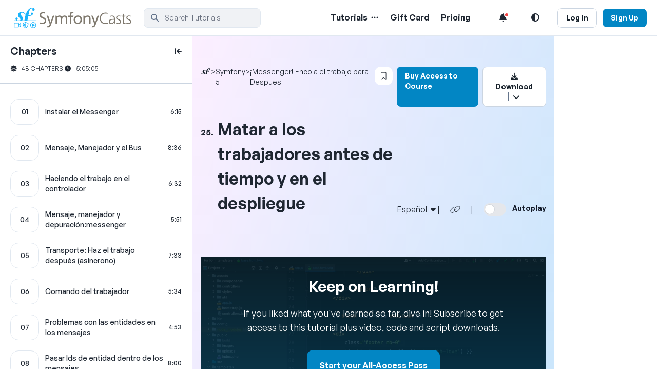

--- FILE ---
content_type: text/html; charset=UTF-8
request_url: https://symfonycasts.com/es/screencast/messenger/deploy-restarting
body_size: 32028
content:
<!DOCTYPE html>
<html lang="en" class="scroll-smooth ">
<head prefix="og: http://ogp.me/ns#">
    <meta charset="utf-8">
    <meta http-equiv="X-UA-Compatible" content="IE=edge">
    <meta name="viewport" content="width=device-width, initial-scale=1">
    <meta name="description" content="Ejecuta:  &quot;&quot;&quot;terminal php bin/console messenger:consume --help &quot;&quot;&quot;  Ya hemos visto que tiene una opción llamada &quot;--time-limit&quot;, que puedes utilizar para decirle al comando que se ejecute durante 60 minutos y luego salga. El comando también tiene otras dos opciones - &quot;--memory-limit&quot; - para decirle...">
    <link rel="canonical" href="https://symfonycasts.com/es/screencast/messenger/deploy-restarting">                        
    <meta property="og:title" content="Matar a los trabajadores antes de tiempo y en el despliegue">
<meta property="og:description" content="Ejecuta:  &quot;&quot;&quot;terminal php bin/console messenger:consume --help &quot;&quot;&quot;  Ya hemos visto que tiene una opción llamada &quot;--time-limit&quot;, que puedes utilizar para decirle al comando que se ejecute durante 60 minutos y luego salga. El comando también tiene otras dos op...">
<meta property="og:url" content="https://symfonycasts.com/es/screencast/messenger/deploy-restarting">
            <meta property="og:image" content="https://i.vimeocdn.com/video/805806967-a7d6c92e57555d398257b8f3614d389feac9dfd7c53580bf308a9b09c1b6fa00-d_1108x624?r=pad">
    
<meta name="twitter:card" content="summary">


    <title>Matar a los trabajadores antes de tiempo y en el despliegue > ¡Messenger! Encola el trabajo para Despues | SymfonyCasts</title>

            <link rel="stylesheet" href="https://symfonycasts.com/build/150.42a35cc8.css" data-turbo-track="reload"><link rel="stylesheet" href="https://symfonycasts.com/build/tailwind.76cc7e2c.css" data-turbo-track="reload">

        <link rel="preconnect" href="https://kit.fontawesome.com">
        <link rel="preconnect" href="https://api.fontshare.com">
        <link rel="stylesheet" href="https://kit.fontawesome.com/f44096511e.css" crossorigin="anonymous">
    
                                            <script async defer src="https://sa.symfonycasts.com/latest.js"></script>
                    
        <script src="https://symfonycasts.com/build/runtime.831caf02.js" defer data-turbo-track="reload"></script><script src="https://symfonycasts.com/build/8764.79cb6dbe.js" defer data-turbo-track="reload"></script><script src="https://symfonycasts.com/build/560.7017a8cd.js" defer data-turbo-track="reload"></script><script src="https://symfonycasts.com/build/4987.fd46174f.js" defer data-turbo-track="reload"></script><script src="https://symfonycasts.com/build/2139.6951114b.js" defer data-turbo-track="reload"></script><script src="https://symfonycasts.com/build/2624.eedc0a93.js" defer data-turbo-track="reload"></script><script src="https://symfonycasts.com/build/1862.cd99a41b.js" defer data-turbo-track="reload"></script><script src="https://symfonycasts.com/build/4430.b8f58b3a.js" defer data-turbo-track="reload"></script><script src="https://symfonycasts.com/build/9698.57fac696.js" defer data-turbo-track="reload"></script><script src="https://symfonycasts.com/build/tailwind.67a06e99.js" defer data-turbo-track="reload"></script>
    
        
</head>
<body
        data-controller="preserve-hash"
        class="min-h-screen bg-white text-black-8 dark:text-white dark:bg-black-9"
        data-user-id=""
                data-is-dark-mode-on="false"
                data-dark-mode-disabled="false"
        data-analytics-video-stats-url="/api/analytics/video/duration">
    <turbo-frame id="header" target="_top">
        <header data-controller="mobile-menu" class="border-b border-black-2 dark:border-black-8 dark:bg-black-9">
        <section class="max-w-screen-2xl mx-auto py-3 px-5 flex justify-between items-center">
            <div class="flex grow">
                <button data-action="mobile-menu#toggle:prevent" class="md:hidden cursor-pointer relative w-4 h-6 mt-2.5 mr-3" aria-label="Mobile Menu Toggle">
                    <div class="bg-black-9 dark:bg-white w-4 h-0.5 rounded absolute top-4 -mt-0.5 transition-all duration-500 before:content-[''] before:bg-black-9 before:dark:bg-white before:w-4 before:h-0.5 before:rounded before:absolute before:transition-all before:duration-500 before:-translate-x-2 before:translate-y-2 after:content-[''] after:bg-black-9 after:dark:bg-white after:w-4 after:h-0.5 after:rounded after:absolute after:transition-all after:duration-500 after:-translate-x-2 after:-translate-y-2"></div>
                </button>
                <a href="/" class="text-3xl font-medium" aria-label="SymfonyCasts Homepage">
                    <div class="bg-[url('../images/symfonycasts-logo-dm.svg')] w-[52px] h-[45px] bg-cover bg-no-repeat min-[1099px]:bg-[url('../images/symfonycasts-logo.svg')] min-[1099px]:dark:bg-[url('../images/symfonycasts-logo-dm.svg')] min-[1099px]:w-[240px] min-[1099px]:bg-contain mr-5" alt="SymfonyCasts Logo"></div>
                </a>
                <span class="hidden md:flex md:grow items-center">
                                            <form action="/screencast/messenger/search"
      data-controller="rich-search"
      role="search"
      aria-expanded="false"
     class="group w-[228px] aria-expanded:w-full transition-all relative"
>
    <div class="relative">
        <div class="absolute inset-y-0 left-0 flex items-center pl-3 pointer-events-none">
            <svg aria-hidden="true" class="w-5 h-5 text-black-5" fill="currentColor" viewBox="0 0 20 20" xmlns="http://www.w3.org/2000/svg"><path fill-rule="evenodd" d="M8 4a4 4 0 100 8 4 4 0 000-8zM2 8a6 6 0 1110.89 3.476l4.817 4.817a1 1 0 01-1.414 1.414l-4.816-4.816A6 6 0 012 8z" clip-rule="evenodd"></path></svg>
        </div>
        <input data-rich-search-target="input"
               autocomplete="off"
               data-action="keydown.meta+k@window->rich-search#openByKey keydown.ctrl+k@window->rich-search#openByKey focus->rich-search#open keydown->rich-search#hotkeys rich-search#syncInput"
               value=""
               name="q"
               type="text"
               class="w-full focus:ring-0 focus:ring-offset-0 focus:outline-none group-aria-expanded:border group-aria-expanded:rounded-b-none group-aria-expanded:border-b-0 group-aria-expanded:border-blue-6 bg-black-1 border dark:border-black-7 border-black-2 text-black-5 text-sm rounded-lg block pl-10 p-2 dark:bg-black-7 dark:placeholder-black-5 dark:text-white"
               placeholder="Search Tutorials"
               spellcheck="false"
               aria-label="search"
        >
            </div>
            <div data-rich-search-target="list"
             class="absolute w-full bg-black-1 dark:bg-black-7 rounded-b-lg z-30 group-aria-expanded:block hidden border border-t-0 border-blue-6"
        >
            <ul>
                <li data-rich-search-target="listItem"
                    data-action="mouseover->rich-search#moveWithMouse click->rich-search#selectAndSubmit"
                    class="group aria-selected:bg-blue-6 aria-selected:text-white cursor-pointer"
                    aria-selected="true"
                    data-search-action="/screencast/messenger/search"
                >
                    <div class="flex justify-between items-center p-3">
                        <i class="fa fa-search"></i>
                        <span data-rich-search-target="textItem" class="pl-3 grow text-ellipsis overflow-hidden whitespace-nowrap"></span>
                        <span class="text-black-9 dark:text-white rounded p-1 bg-black-2 dark:bg-black-8 font-normal text-sm min-w-[92px]">In this course</span>
                    </div>
                </li>

                <li data-rich-search-target="listItem"
                    data-action="mouseover->rich-search#moveWithMouse click->rich-search#selectAndSubmit"
                    class="group aria-selected:bg-blue-6 aria-selected:text-white cursor-pointer rounded-b-lg"
                    aria-selected="false"
                    data-search-action="/search"
                >
                    <div class="flex justify-between items-center p-3">
                        <i class="fa fa-search"></i>
                        <span data-rich-search-target="textItem" class="grow pl-3 text-ellipsis overflow-hidden whitespace-nowrap"></span>
                        <span class="text-black-9 dark:text-white rounded p-1 bg-black-2 dark:bg-black-8 font-normal text-sm min-w-[121px]">All SymfonyCasts</span>
                    </div>
                </li>
            </ul>
        </div>
    </form>

                                    </span>
            </div>
            <div class="font-semibold">
                <nav class="space-x-1.5 sm:space-x-2 min-[812px]:space-x-3 xl:space-x-5" aria-label="main">
                                                                <div  class="inline-block md:hidden"
     data-controller="dropdown"
     data-dropdown-offset-value="40"
     data-dropdown-placement-value="bottom"
     data-dropdown-close-on-click-inside-value="false"
     data-dropdown-use-overlay-value="true"
>
        <button data-action="dropdown#toggle:prevent" type="button"  class="py-1 px-2.5">
                                        <span class="sr-only">Open Search Menu</span>
                                <i class="fas fa-search fa-fw"></i>
                                </button>
    <div class="absolute z-50 hidden w-auto bg-white rounded-lg shadow dark:bg-black-8 py-5 px-7 after:absolute after:content-[&#039;&#039;] after:top-0 after:-translate-y-6 after:left-0 after:right-0 after:mx-auto after:border-[12px] after:w-4 after:border-b-white after:dark:border-b-black-8 after:border-transparent"
         data-dropdown-target="block"
    >
        <form action="/search"
      data-controller="rich-search"
      role="search"
      aria-expanded="false"
     class="group w-[228px] aria-expanded:w-full transition-all relative"
>
    <div class="relative">
        <div class="absolute inset-y-0 left-0 flex items-center pl-3 pointer-events-none">
            <svg aria-hidden="true" class="w-5 h-5 text-black-5" fill="currentColor" viewBox="0 0 20 20" xmlns="http://www.w3.org/2000/svg"><path fill-rule="evenodd" d="M8 4a4 4 0 100 8 4 4 0 000-8zM2 8a6 6 0 1110.89 3.476l4.817 4.817a1 1 0 01-1.414 1.414l-4.816-4.816A6 6 0 012 8z" clip-rule="evenodd"></path></svg>
        </div>
        <input data-rich-search-target="input"
               autocomplete="off"
               data-action=""
               value=""
               name="q"
               type="text"
               class="w-full focus:ring-0 focus:ring-offset-0 focus:outline-none group-aria-expanded:border group-aria-expanded:border-blue-6 bg-black-1 border dark:border-black-7 border-black-2 text-black-5 text-sm rounded-lg block pl-10 p-2 dark:bg-black-7 dark:placeholder-black-5 dark:text-white"
               placeholder="Search Tutorials"
               spellcheck="false"
               aria-label="search"
        >
            </div>
    </form>

                            <h4 class="pt-4 pb-3 text-sm text-black-4 font-normal">Popular Search Topics</h4>
                            <ul class="list-none font-semibold text-lg gap-3">
                                <li><a href="/search?q=API%20Platform">API Platform</a></li>
                                <li><a href="/search?q=Doctrine">Doctrine</a></li>
                                <li><a href="/search?q=Turbo">Turbo</a></li>
                                <li><a href="/search?q=EasyAdmin">EasyAdmin</a></li>
                            </ul>
                            </div>
</div>
                    
                    <div  class="hidden md:inline-block"
     data-controller="dropdown"
     data-dropdown-offset-value="20"
     data-dropdown-placement-value="bottom"
     data-dropdown-close-on-click-inside-value="true"
     data-dropdown-use-overlay-value="false"
>
    <a href="/courses" class="hover:text-blue-6">Tutorials</a>    <button data-action="dropdown#toggle:prevent" type="button"  aria-label="Menu of Tutorial Topics"  class="">
        <i class="fa-regular fa-ellipsis pl-1 hover:text-blue-6"></i>    </button>
    <div class="z-50 absolute hidden w-auto bg-white divide-gray-100 rounded-lg shadow dark:bg-gray-700 dark:divide-gray-600 py-5 px-7"
         data-dropdown-target="block"
    >
        <a href="/courses" class="hover:text-blue-6" aria-label="View all Courses Link"><span class="text-lg font-semibold underline">View all Courses</span> <span class="font-sm font-normal">(129)</span></a>
                        <div class="grid grid-cols-2">
                                                            <div class="py-[6px] px-[6px] font-normal">
                                    <a class="hover:text-blue-6" href="/tracks/symfony" aria-label="Symfony 7 link"><i class="fa-solid fa-circle-small pr-3 text-[10px]" style="color: #06E7FC"></i>Symfony 7</a>
                                </div>
                                                            <div class="py-[6px] px-[6px] font-normal">
                                    <a class="hover:text-blue-6" href="/tracks/symfony6" aria-label="Symfony 6 link"><i class="fa-solid fa-circle-small pr-3 text-[10px]" style="color: #6B02F7"></i>Symfony 6</a>
                                </div>
                                                            <div class="py-[6px] px-[6px] font-normal">
                                    <a class="hover:text-blue-6" href="/tracks/symfony5" aria-label="Symfony 5 link"><i class="fa-solid fa-circle-small pr-3 text-[10px]" style="color: #A6F124"></i>Symfony 5</a>
                                </div>
                                                            <div class="py-[6px] px-[6px] font-normal">
                                    <a class="hover:text-blue-6" href="/tracks/rest" aria-label="APIs link"><i class="fa-solid fa-circle-small pr-3 text-[10px]" style="color: #7BE89B"></i>APIs</a>
                                </div>
                                                            <div class="py-[6px] px-[6px] font-normal">
                                    <a class="hover:text-blue-6" href="/tracks/doctrine" aria-label="Doctrine link"><i class="fa-solid fa-circle-small pr-3 text-[10px]" style="color: #06E7FC"></i>Doctrine</a>
                                </div>
                                                            <div class="py-[6px] px-[6px] font-normal">
                                    <a class="hover:text-blue-6" href="/tracks/js-tools" aria-label="JavaScript Frameworks &amp; Tools link"><i class="fa-solid fa-circle-small pr-3 text-[10px]" style="color: #ED268F"></i>JavaScript Frameworks &amp; Tools</a>
                                </div>
                                                            <div class="py-[6px] px-[6px] font-normal">
                                    <a class="hover:text-blue-6" href="/tracks/javascript" aria-label="JavaScript Fundamentals link"><i class="fa-solid fa-circle-small pr-3 text-[10px]" style="color: #ED268F"></i>JavaScript Fundamentals</a>
                                </div>
                                                            <div class="py-[6px] px-[6px] font-normal">
                                    <a class="hover:text-blue-6" href="/tracks/testing" aria-label="Testing link"><i class="fa-solid fa-circle-small pr-3 text-[10px]" style="color: #E7E517"></i>Testing</a>
                                </div>
                                                            <div class="py-[6px] px-[6px] font-normal">
                                    <a class="hover:text-blue-6" href="/tracks/drupal" aria-label="Drupal 8 link"><i class="fa-solid fa-circle-small pr-3 text-[10px]" style="color: #AF04F6"></i>Drupal 8</a>
                                </div>
                                                            <div class="py-[6px] px-[6px] font-normal">
                                    <a class="hover:text-blue-6" href="/tracks/oo" aria-label="OOP link"><i class="fa-solid fa-circle-small pr-3 text-[10px]" style="color: #3502ED"></i>OOP</a>
                                </div>
                                                            <div class="py-[6px] px-[6px] font-normal">
                                    <a class="hover:text-blue-6" href="/tracks/php" aria-label="PHP link"><i class="fa-solid fa-circle-small pr-3 text-[10px]" style="color: #07DBDE"></i>PHP</a>
                                </div>
                                                            <div class="py-[6px] px-[6px] font-normal">
                                    <a class="hover:text-blue-6" href="/tracks/extras" aria-label="Dev Tools link"><i class="fa-solid fa-circle-small pr-3 text-[10px]" style="color: #E645CD"></i>Dev Tools</a>
                                </div>
                                                    </div>
                        </div>
</div>

                                            <a href="/gift-card/" class="hover:text-blue-6 hidden lg:inline" aria-label="Gift Card Link">Gift Card</a>
                        <a class="hover:text-blue-6 hidden lg:inline" href="/pricing" aria-label="Pricing Link">Pricing</a>
                    
                    <span class="hidden lg:inline border-r border-black-3 dark:border-black-6"></span>

                    <div  class="inline-block"
     data-controller="dropdown"
     data-dropdown-offset-value="40"
     data-dropdown-placement-value="bottom"
     data-dropdown-close-on-click-inside-value="true"
     data-dropdown-use-overlay-value="false"
>
        <button data-action="dropdown#toggle:prevent" type="button"  aria-label="Notifications list"  class="test-notifications-bell rounded-full py-1 px-2.5 hover:bg-black-1 hover:dark:bg-black-7 active:dark:bg-blue-8 active:dark:text-blue-5 active:bg-blue-1 active:text-blue-6">
                                    <i class="fa fa-bell fa-fw relative">
                                                                    <div class="bg-red-500 border-2 border-white dark:border-black-8 rounded-full h-[10px] w-[10px] absolute right-[-2px] top-[-2px] test-red-dot"></div>
                                                            </i>
                            </button>
    <div class="z-50 absolute h-[580px] overflow-y-scroll hidden md:2w-[530px] bg-white divide-y divide-gray-100 rounded-lg shadow dark:bg-gray-700 dark:divide-gray-600 py-5 px-7 after:absolute after:content-[&#039;&#039;] after:top-0 after:-translate-y-6 after:right-5 after:border-[12px] after:w-4 after:border-b-white after:dark:border-b-gray-700 after:border-transparent"
         data-dropdown-target="block"
    >
        <div class="flex justify-between">
                            <span class="text-lg font-semibold pb-4">Notifications</span>
                                                    </div>
                        <div class="flex pt-7">
                                                                                        <turbo-frame id="user-notifications-page1" src="/updates" loading="lazy" target="_top">
                                    Loading more entries <i class="fa fa-spinner fa-spin"></i>
                                </turbo-frame>
                                                    </div>
                        </div>
</div>

                    <a href="#"
                       class="nav-link py-1 px-2.5 hover:text-blue-6"
                       data-controller="dark-mode-toggle"
                       data-dark-mode-toggle-url-value="/api/set-dark-mode"
                       data-dark-mode-toggle-class-name-value="dark"
                       data-action="dark-mode-toggle#toggle:prevent"
                       aria-label="Light and Dark Mode Toggle"
                    ><i class="fa fa-adjust fa-fw"></i></a>

                    
                                            <span class="whitespace-nowrap">
                                                            <a class="btn-secondary-sm mr-2 whitespace-nowrap hidden md:inline-block" href="/login">Log In</a>
                                                                                        <a class="btn-blue-sm whitespace-nowrap inline-block" href="/signup">Sign Up</a>
                                                    </span>
                    
                </nav>
            </div>
        </section>
        <section data-mobile-menu-target="menu" class="absolute top-68 z-40 border-b border-black-2 dark:border-black-7 bg-white dark:bg-black-8 w-full text-2xl flex-col origin-top animate-open-menu hidden">
            <nav class="flex flex-col justify-between min-h-[90vh] py-8" aria-label="mobile">
                <div class="flex flex-col gap-2.5 p-0">
                    <div data-controller="toggle"
                         data-toggle-button-toggle-classes-value="fa-angle-down fa-angle-up"
                         data-toggle-hidden-classes-value="h-0 py-0"
                         data-toggle-shown-classes-value="py-5"
                         data-toggle-transition-height-value="true"
                    >
                        <div class="flex justify-between px-5">
                            <a href="/courses" class="hover:text-blue-6">
                                Tutorials
                            </a>
                            <button data-action="toggle#toggle:prevent">
                                <i class="fa-regular fa-angle-down pl-2 hover:text-blue-6"></i>
                            </button>
                        </div>
                                                <div class="bg-black-1 dark:bg-black-7 px-5 py-5 hidden overflow-hidden transition-all duration-500" data-toggle-target="content">
                            <span class="text-xs font-medium">Tracks (12)</span>
                                                            <div class="py-[6px] px-[6px] text-base font-normal">
                                    <a class="hover:text-blue-6" href="/tracks/symfony"><i class="fa-solid fa-circle-small pr-3 text-[10px]"></i>Symfony 7</a>
                                </div>
                                                            <div class="py-[6px] px-[6px] text-base font-normal">
                                    <a class="hover:text-blue-6" href="/tracks/symfony6"><i class="fa-solid fa-circle-small pr-3 text-[10px]"></i>Symfony 6</a>
                                </div>
                                                            <div class="py-[6px] px-[6px] text-base font-normal">
                                    <a class="hover:text-blue-6" href="/tracks/symfony5"><i class="fa-solid fa-circle-small pr-3 text-[10px]"></i>Symfony 5</a>
                                </div>
                                                            <div class="py-[6px] px-[6px] text-base font-normal">
                                    <a class="hover:text-blue-6" href="/tracks/rest"><i class="fa-solid fa-circle-small pr-3 text-[10px]"></i>APIs</a>
                                </div>
                                                            <div class="py-[6px] px-[6px] text-base font-normal">
                                    <a class="hover:text-blue-6" href="/tracks/doctrine"><i class="fa-solid fa-circle-small pr-3 text-[10px]"></i>Doctrine</a>
                                </div>
                                                            <div class="py-[6px] px-[6px] text-base font-normal">
                                    <a class="hover:text-blue-6" href="/tracks/js-tools"><i class="fa-solid fa-circle-small pr-3 text-[10px]"></i>JavaScript Frameworks &amp; Tools</a>
                                </div>
                                                            <div class="py-[6px] px-[6px] text-base font-normal">
                                    <a class="hover:text-blue-6" href="/tracks/javascript"><i class="fa-solid fa-circle-small pr-3 text-[10px]"></i>JavaScript Fundamentals</a>
                                </div>
                                                            <div class="py-[6px] px-[6px] text-base font-normal">
                                    <a class="hover:text-blue-6" href="/tracks/testing"><i class="fa-solid fa-circle-small pr-3 text-[10px]"></i>Testing</a>
                                </div>
                                                            <div class="py-[6px] px-[6px] text-base font-normal">
                                    <a class="hover:text-blue-6" href="/tracks/drupal"><i class="fa-solid fa-circle-small pr-3 text-[10px]"></i>Drupal 8</a>
                                </div>
                                                            <div class="py-[6px] px-[6px] text-base font-normal">
                                    <a class="hover:text-blue-6" href="/tracks/oo"><i class="fa-solid fa-circle-small pr-3 text-[10px]"></i>OOP</a>
                                </div>
                                                            <div class="py-[6px] px-[6px] text-base font-normal">
                                    <a class="hover:text-blue-6" href="/tracks/php"><i class="fa-solid fa-circle-small pr-3 text-[10px]"></i>PHP</a>
                                </div>
                                                            <div class="py-[6px] px-[6px] text-base font-normal">
                                    <a class="hover:text-blue-6" href="/tracks/extras"><i class="fa-solid fa-circle-small pr-3 text-[10px]"></i>Dev Tools</a>
                                </div>
                                                        <a href="/courses" class="hover:text-blue-6"><span class="text-lg font-semibold underline">View all Courses</span> <span class="text-xs font-normal">(129)</span></a>
                        </div>
                    </div>
                    <a href="/gift-card/" class="hover:text-blue-6 px-5">
                        Gift Card
                    </a>
                                            <a class="hover:text-blue-6 px-5" href="/pricing">Pricing</a>
                                    </div>
                <div class="flex flex-col px-3">
                                            <a class="btn-secondary-sm text-center" href="/login">Log In</a>
                        <a class="btn-blue-sm text-center mt-2.5" href="/signup">Sign Up</a>
                                    </div>
            </nav>
        </section>
    </header>
</turbo-frame>


    <main class="mx-auto">    <div
        id="course-wrapper"
        class="relative md:static md:grid transition-all duration-500 md:grid-cols-[375px_minmax(0,1fr)]"
        data-controller="toggle chapters-sidebar-mobile chapters-list"
        data-toggle-shown-classes-value="md:grid-cols-[375px_minmax(0,1fr)]"
        data-toggle-hidden-classes-value="md:grid-cols-[74px_minmax(0,1fr)] chapter-list-hidden"
        data-toggle-start-hidden-value="false"
        data-toggle-fully-hidden-class-value=""
        data-toggle-cookie-name-value="isChapterListHidden"
        data-toggle-target="content"
        data-chapters-list-full-rendered-url-value="/screencast/118/_chaptersList/progress/45786?isChapterListHidden=0"
    >
        <div
            class="md:hidden z-30 fixed bottom-10"
            style="left: 40%;"
        >
            <button
                class="btn-primary-sm hidden"
                data-action="chapters-sidebar-mobile#close"
                data-chapters-sidebar-mobile-target="closeButton"
            >Close Chapter List <i class="fa-solid fa-layer-group"></i></button>
            <button
                class="btn-primary-sm"
                data-action="chapters-sidebar-mobile#open"
                data-chapters-sidebar-mobile-target="openButton"
            >View Chapter List <i class="fa-solid fa-layer-group"></i></button>
        </div>
        <div
            data-simplebar
            id="chapter-list-118"
            data-turbo-permanent="true"
            data-chapters-sidebar-mobile-target="content"
            class="!absolute z-20 w-full md:!sticky hidden md:block -mb-10 top-0 md:h-screen overflow-y-scroll border-r border-black-3 dark:border-black-6 shadow-md md:shadow-none"
            style="scrollbar-width:none;"
        >
            <div
                class="bg-white dark:bg-black-9 flex-shrink-0"
            >
                <!-- start course chapter list -->
                <div class="pt-4">
                    
<!-- Table of contents -->
<turbo-frame
    id="chapters-list-118"
    target="_top"
    data-chapters-list-target="sidebar"
>
    <div class="px-5">
        <div
            class="flex pb-3 md:justify-between"
            data-toggle-target="addHidingClass"
            data-hiding-class="md:justify-end"
            data-showing-class="md:justify-between"
        >
            <p class="text-xl font-semibold block md:sidebar-collapsed:hidden">Chapters</p>
            <button
                
                class="js-chapter-arrow hidden md:block"
                aria-label="toggle to close and open chapter list"
            >
                <i
                    class="fa-solid fa-arrow-left-to-line transition-all duration-500 "
                    data-toggle-target="addHidingClass"
                    data-hiding-class="md:rotate-180"
                ></i>
            </button>
        </div>
        <div class="text-xs flex gap-2 md:sidebar-collapsed:hidden pb-5 whitespace-nowrap">
            <span class="uppercase"><i class="fa-solid fa-layer-group pr-2"></i>48 Chapters</span>
            <span>|</span>
            <span><i class="fa fa-clock pr-2"></i> 5:05:05</span>
            <span>|</span>

                    </div>
                                                                                                    </div>
            <ul class="border-t border-black-3 dark:border-black-6 pt-5 js-chapter-list">
                                                                            
                <li class=" hover:bg-black-1 hover:dark:bg-black-8 px-4 md:px-0">
                    <div
                        class="md:px-5 py-2.5"
                        data-toggle-target="addHidingClass"
                        data-hiding-class="md:px-2"
                        data-showing-class="md:px-5"
                        
                    >
                        <div class="relative">
                            <a
                                href="/es/screencast/messenger/install"
                                class=" block z-20 absolute w-full h-full js-chapter-link"
                                aria-label="Instalar el Messenger chapter"
                            ></a>
                            <div>
                                <div class="flex justify-between items-center">
                                    <div class="border relative border-black-2 dark:border-black-5 rounded-2xl flex items-center justify-center w-14 h-[50px] flex-shrink-0">
                                        <span class="text-sm z-10 font-medium">01</span>
                                        
                                                                                <div
                                            class="h-full absolute bg-black-2 dark:bg-black-7 rounded-l-2xl  left-0"
                                            style="width: 0%;"
                                        ></div>
                                    </div>
                                    <div class="flex-grow pl-3 pr-2 md:sidebar-collapsed:hidden">
                                        <div class="font-medium text-sm ">Instalar el Messenger</div>
                                                                                                                    </div>

                                    
                                                                            <div class="font-medium text-xs flex items-center md:sidebar-collapsed:hidden">6:15</div>
                                                                                                        </div>
                            </div>
                        </div>
                    </div>
                </li>
                                                                            
                <li class=" hover:bg-black-1 hover:dark:bg-black-8 px-4 md:px-0">
                    <div
                        class="md:px-5 py-2.5"
                        data-toggle-target="addHidingClass"
                        data-hiding-class="md:px-2"
                        data-showing-class="md:px-5"
                        
                    >
                        <div class="relative">
                            <a
                                href="/es/screencast/messenger/message-class"
                                class=" block z-20 absolute w-full h-full js-chapter-link"
                                aria-label="Mensaje, Manejador y el Bus chapter"
                            ></a>
                            <div>
                                <div class="flex justify-between items-center">
                                    <div class="border relative border-black-2 dark:border-black-5 rounded-2xl flex items-center justify-center w-14 h-[50px] flex-shrink-0">
                                        <span class="text-sm z-10 font-medium">02</span>
                                        
                                                                                <div
                                            class="h-full absolute bg-black-2 dark:bg-black-7 rounded-l-2xl  left-0"
                                            style="width: 0%;"
                                        ></div>
                                    </div>
                                    <div class="flex-grow pl-3 pr-2 md:sidebar-collapsed:hidden">
                                        <div class="font-medium text-sm ">Mensaje, Manejador y el Bus</div>
                                                                                                                    </div>

                                    
                                                                            <div class="font-medium text-xs flex items-center md:sidebar-collapsed:hidden">8:36</div>
                                                                                                        </div>
                            </div>
                        </div>
                    </div>
                </li>
                                                                            
                <li class=" hover:bg-black-1 hover:dark:bg-black-8 px-4 md:px-0">
                    <div
                        class="md:px-5 py-2.5"
                        data-toggle-target="addHidingClass"
                        data-hiding-class="md:px-2"
                        data-showing-class="md:px-5"
                        
                    >
                        <div class="relative">
                            <a
                                href="/es/screencast/messenger/handler-work"
                                class=" block z-20 absolute w-full h-full js-chapter-link"
                                aria-label="Haciendo el trabajo en el controlador chapter"
                            ></a>
                            <div>
                                <div class="flex justify-between items-center">
                                    <div class="border relative border-black-2 dark:border-black-5 rounded-2xl flex items-center justify-center w-14 h-[50px] flex-shrink-0">
                                        <span class="text-sm z-10 font-medium">03</span>
                                        
                                                                                <div
                                            class="h-full absolute bg-black-2 dark:bg-black-7 rounded-l-2xl  left-0"
                                            style="width: 0%;"
                                        ></div>
                                    </div>
                                    <div class="flex-grow pl-3 pr-2 md:sidebar-collapsed:hidden">
                                        <div class="font-medium text-sm ">Haciendo el trabajo en el controlador</div>
                                                                                                                    </div>

                                    
                                                                            <div class="font-medium text-xs flex items-center md:sidebar-collapsed:hidden">6:32</div>
                                                                                                        </div>
                            </div>
                        </div>
                    </div>
                </li>
                                                                            
                <li class=" hover:bg-black-1 hover:dark:bg-black-8 px-4 md:px-0">
                    <div
                        class="md:px-5 py-2.5"
                        data-toggle-target="addHidingClass"
                        data-hiding-class="md:px-2"
                        data-showing-class="md:px-5"
                        
                    >
                        <div class="relative">
                            <a
                                href="/es/screencast/messenger/another-message"
                                class=" block z-20 absolute w-full h-full js-chapter-link"
                                aria-label="Mensaje, manejador y depuración:messenger chapter"
                            ></a>
                            <div>
                                <div class="flex justify-between items-center">
                                    <div class="border relative border-black-2 dark:border-black-5 rounded-2xl flex items-center justify-center w-14 h-[50px] flex-shrink-0">
                                        <span class="text-sm z-10 font-medium">04</span>
                                        
                                                                                <div
                                            class="h-full absolute bg-black-2 dark:bg-black-7 rounded-l-2xl  left-0"
                                            style="width: 0%;"
                                        ></div>
                                    </div>
                                    <div class="flex-grow pl-3 pr-2 md:sidebar-collapsed:hidden">
                                        <div class="font-medium text-sm ">Mensaje, manejador y depuración:messenger</div>
                                                                                                                    </div>

                                    
                                                                            <div class="font-medium text-xs flex items-center md:sidebar-collapsed:hidden">5:51</div>
                                                                                                        </div>
                            </div>
                        </div>
                    </div>
                </li>
                                                                            
                <li class=" hover:bg-black-1 hover:dark:bg-black-8 px-4 md:px-0">
                    <div
                        class="md:px-5 py-2.5"
                        data-toggle-target="addHidingClass"
                        data-hiding-class="md:px-2"
                        data-showing-class="md:px-5"
                        
                    >
                        <div class="relative">
                            <a
                                href="/es/screencast/messenger/async-transport"
                                class=" block z-20 absolute w-full h-full js-chapter-link"
                                aria-label="Transporte: Haz el trabajo después (asíncrono) chapter"
                            ></a>
                            <div>
                                <div class="flex justify-between items-center">
                                    <div class="border relative border-black-2 dark:border-black-5 rounded-2xl flex items-center justify-center w-14 h-[50px] flex-shrink-0">
                                        <span class="text-sm z-10 font-medium">05</span>
                                        
                                                                                <div
                                            class="h-full absolute bg-black-2 dark:bg-black-7 rounded-l-2xl  left-0"
                                            style="width: 0%;"
                                        ></div>
                                    </div>
                                    <div class="flex-grow pl-3 pr-2 md:sidebar-collapsed:hidden">
                                        <div class="font-medium text-sm ">Transporte: Haz el trabajo después (asíncrono)</div>
                                                                                                                    </div>

                                    
                                                                            <div class="font-medium text-xs flex items-center md:sidebar-collapsed:hidden">7:33</div>
                                                                                                        </div>
                            </div>
                        </div>
                    </div>
                </li>
                                                                            
                <li class=" hover:bg-black-1 hover:dark:bg-black-8 px-4 md:px-0">
                    <div
                        class="md:px-5 py-2.5"
                        data-toggle-target="addHidingClass"
                        data-hiding-class="md:px-2"
                        data-showing-class="md:px-5"
                        
                    >
                        <div class="relative">
                            <a
                                href="/es/screencast/messenger/worker"
                                class=" block z-20 absolute w-full h-full js-chapter-link"
                                aria-label="Comando del trabajador chapter"
                            ></a>
                            <div>
                                <div class="flex justify-between items-center">
                                    <div class="border relative border-black-2 dark:border-black-5 rounded-2xl flex items-center justify-center w-14 h-[50px] flex-shrink-0">
                                        <span class="text-sm z-10 font-medium">06</span>
                                        
                                                                                <div
                                            class="h-full absolute bg-black-2 dark:bg-black-7 rounded-l-2xl  left-0"
                                            style="width: 0%;"
                                        ></div>
                                    </div>
                                    <div class="flex-grow pl-3 pr-2 md:sidebar-collapsed:hidden">
                                        <div class="font-medium text-sm ">Comando del trabajador</div>
                                                                                                                    </div>

                                    
                                                                            <div class="font-medium text-xs flex items-center md:sidebar-collapsed:hidden">5:34</div>
                                                                                                        </div>
                            </div>
                        </div>
                    </div>
                </li>
                                                                            
                <li class=" hover:bg-black-1 hover:dark:bg-black-8 px-4 md:px-0">
                    <div
                        class="md:px-5 py-2.5"
                        data-toggle-target="addHidingClass"
                        data-hiding-class="md:px-2"
                        data-showing-class="md:px-5"
                        
                    >
                        <div class="relative">
                            <a
                                href="/es/screencast/messenger/entity-problems"
                                class=" block z-20 absolute w-full h-full js-chapter-link"
                                aria-label="Problemas con las entidades en los mensajes chapter"
                            ></a>
                            <div>
                                <div class="flex justify-between items-center">
                                    <div class="border relative border-black-2 dark:border-black-5 rounded-2xl flex items-center justify-center w-14 h-[50px] flex-shrink-0">
                                        <span class="text-sm z-10 font-medium">07</span>
                                        
                                                                                <div
                                            class="h-full absolute bg-black-2 dark:bg-black-7 rounded-l-2xl  left-0"
                                            style="width: 0%;"
                                        ></div>
                                    </div>
                                    <div class="flex-grow pl-3 pr-2 md:sidebar-collapsed:hidden">
                                        <div class="font-medium text-sm ">Problemas con las entidades en los mensajes</div>
                                                                                                                    </div>

                                    
                                                                            <div class="font-medium text-xs flex items-center md:sidebar-collapsed:hidden">4:53</div>
                                                                                                        </div>
                            </div>
                        </div>
                    </div>
                </li>
                                                                            
                <li class=" hover:bg-black-1 hover:dark:bg-black-8 px-4 md:px-0">
                    <div
                        class="md:px-5 py-2.5"
                        data-toggle-target="addHidingClass"
                        data-hiding-class="md:px-2"
                        data-showing-class="md:px-5"
                        
                    >
                        <div class="relative">
                            <a
                                href="/es/screencast/messenger/entity-handling"
                                class=" block z-20 absolute w-full h-full js-chapter-link"
                                aria-label="Pasar Ids de entidad dentro de los mensajes chapter"
                            ></a>
                            <div>
                                <div class="flex justify-between items-center">
                                    <div class="border relative border-black-2 dark:border-black-5 rounded-2xl flex items-center justify-center w-14 h-[50px] flex-shrink-0">
                                        <span class="text-sm z-10 font-medium">08</span>
                                        
                                                                                <div
                                            class="h-full absolute bg-black-2 dark:bg-black-7 rounded-l-2xl  left-0"
                                            style="width: 0%;"
                                        ></div>
                                    </div>
                                    <div class="flex-grow pl-3 pr-2 md:sidebar-collapsed:hidden">
                                        <div class="font-medium text-sm ">Pasar Ids de entidad dentro de los mensajes</div>
                                                                                                                    </div>

                                    
                                                                            <div class="font-medium text-xs flex items-center md:sidebar-collapsed:hidden">8:00</div>
                                                                                                        </div>
                            </div>
                        </div>
                    </div>
                </li>
                                                                            
                <li class=" hover:bg-black-1 hover:dark:bg-black-8 px-4 md:px-0">
                    <div
                        class="md:px-5 py-2.5"
                        data-toggle-target="addHidingClass"
                        data-hiding-class="md:px-2"
                        data-showing-class="md:px-5"
                        
                    >
                        <div class="relative">
                            <a
                                href="/es/screencast/messenger/embedded-message"
                                class=" block z-20 absolute w-full h-full js-chapter-link"
                                aria-label="¿Despachar un mensaje dentro de un manejador? chapter"
                            ></a>
                            <div>
                                <div class="flex justify-between items-center">
                                    <div class="border relative border-black-2 dark:border-black-5 rounded-2xl flex items-center justify-center w-14 h-[50px] flex-shrink-0">
                                        <span class="text-sm z-10 font-medium">09</span>
                                        
                                                                                <div
                                            class="h-full absolute bg-black-2 dark:bg-black-7 rounded-l-2xl  left-0"
                                            style="width: 0%;"
                                        ></div>
                                    </div>
                                    <div class="flex-grow pl-3 pr-2 md:sidebar-collapsed:hidden">
                                        <div class="font-medium text-sm ">¿Despachar un mensaje dentro de un manejador?</div>
                                                                                                                    </div>

                                    
                                                                            <div class="font-medium text-xs flex items-center md:sidebar-collapsed:hidden">5:30</div>
                                                                                                        </div>
                            </div>
                        </div>
                    </div>
                </li>
                                                                            
                <li class=" hover:bg-black-1 hover:dark:bg-black-8 px-4 md:px-0">
                    <div
                        class="md:px-5 py-2.5"
                        data-toggle-target="addHidingClass"
                        data-hiding-class="md:px-2"
                        data-showing-class="md:px-5"
                        
                    >
                        <div class="relative">
                            <a
                                href="/es/screencast/messenger/routing-failing"
                                class=" block z-20 absolute w-full h-full js-chapter-link"
                                aria-label="Fallos parciales del manejador y enrutamiento avanzado chapter"
                            ></a>
                            <div>
                                <div class="flex justify-between items-center">
                                    <div class="border relative border-black-2 dark:border-black-5 rounded-2xl flex items-center justify-center w-14 h-[50px] flex-shrink-0">
                                        <span class="text-sm z-10 font-medium">10</span>
                                        
                                                                                <div
                                            class="h-full absolute bg-black-2 dark:bg-black-7 rounded-l-2xl  left-0"
                                            style="width: 0%;"
                                        ></div>
                                    </div>
                                    <div class="flex-grow pl-3 pr-2 md:sidebar-collapsed:hidden">
                                        <div class="font-medium text-sm ">Fallos parciales del manejador y enrutamiento avanzado</div>
                                                                                                                    </div>

                                    
                                                                            <div class="font-medium text-xs flex items-center md:sidebar-collapsed:hidden">4:35</div>
                                                                                                        </div>
                            </div>
                        </div>
                    </div>
                </li>
                                                                            
                <li class=" hover:bg-black-1 hover:dark:bg-black-8 px-4 md:px-0">
                    <div
                        class="md:px-5 py-2.5"
                        data-toggle-target="addHidingClass"
                        data-hiding-class="md:px-2"
                        data-showing-class="md:px-5"
                        
                    >
                        <div class="relative">
                            <a
                                href="/es/screencast/messenger/stamps-envelopes"
                                class=" block z-20 absolute w-full h-full js-chapter-link"
                                aria-label="Sobres y sellos chapter"
                            ></a>
                            <div>
                                <div class="flex justify-between items-center">
                                    <div class="border relative border-black-2 dark:border-black-5 rounded-2xl flex items-center justify-center w-14 h-[50px] flex-shrink-0">
                                        <span class="text-sm z-10 font-medium">11</span>
                                        
                                                                                <div
                                            class="h-full absolute bg-black-2 dark:bg-black-7 rounded-l-2xl  left-0"
                                            style="width: 0%;"
                                        ></div>
                                    </div>
                                    <div class="flex-grow pl-3 pr-2 md:sidebar-collapsed:hidden">
                                        <div class="font-medium text-sm ">Sobres y sellos</div>
                                                                                                                    </div>

                                    
                                                                            <div class="font-medium text-xs flex items-center md:sidebar-collapsed:hidden">6:23</div>
                                                                                                        </div>
                            </div>
                        </div>
                    </div>
                </li>
                                                                            
                <li class=" hover:bg-black-1 hover:dark:bg-black-8 px-4 md:px-0">
                    <div
                        class="md:px-5 py-2.5"
                        data-toggle-target="addHidingClass"
                        data-hiding-class="md:px-2"
                        data-showing-class="md:px-5"
                        
                    >
                        <div class="relative">
                            <a
                                href="/es/screencast/messenger/retries"
                                class=" block z-20 absolute w-full h-full js-chapter-link"
                                aria-label="Reintentar en caso de fallo chapter"
                            ></a>
                            <div>
                                <div class="flex justify-between items-center">
                                    <div class="border relative border-black-2 dark:border-black-5 rounded-2xl flex items-center justify-center w-14 h-[50px] flex-shrink-0">
                                        <span class="text-sm z-10 font-medium">12</span>
                                        
                                                                                <div
                                            class="h-full absolute bg-black-2 dark:bg-black-7 rounded-l-2xl  left-0"
                                            style="width: 0%;"
                                        ></div>
                                    </div>
                                    <div class="flex-grow pl-3 pr-2 md:sidebar-collapsed:hidden">
                                        <div class="font-medium text-sm ">Reintentar en caso de fallo</div>
                                                                                                                    </div>

                                    
                                                                            <div class="font-medium text-xs flex items-center md:sidebar-collapsed:hidden">5:11</div>
                                                                                                        </div>
                            </div>
                        </div>
                    </div>
                </li>
                                                                            
                <li class=" hover:bg-black-1 hover:dark:bg-black-8 px-4 md:px-0">
                    <div
                        class="md:px-5 py-2.5"
                        data-toggle-target="addHidingClass"
                        data-hiding-class="md:px-2"
                        data-showing-class="md:px-5"
                        
                    >
                        <div class="relative">
                            <a
                                href="/es/screencast/messenger/retry-strategy"
                                class=" block z-20 absolute w-full h-full js-chapter-link"
                                aria-label="Retraso en el reintento y estrategia de reintento chapter"
                            ></a>
                            <div>
                                <div class="flex justify-between items-center">
                                    <div class="border relative border-black-2 dark:border-black-5 rounded-2xl flex items-center justify-center w-14 h-[50px] flex-shrink-0">
                                        <span class="text-sm z-10 font-medium">13</span>
                                        
                                                                                <div
                                            class="h-full absolute bg-black-2 dark:bg-black-7 rounded-l-2xl  left-0"
                                            style="width: 0%;"
                                        ></div>
                                    </div>
                                    <div class="flex-grow pl-3 pr-2 md:sidebar-collapsed:hidden">
                                        <div class="font-medium text-sm ">Retraso en el reintento y estrategia de reintento</div>
                                                                                                                    </div>

                                    
                                                                            <div class="font-medium text-xs flex items-center md:sidebar-collapsed:hidden">4:40</div>
                                                                                                        </div>
                            </div>
                        </div>
                    </div>
                </li>
                                                                            
                <li class=" hover:bg-black-1 hover:dark:bg-black-8 px-4 md:px-0">
                    <div
                        class="md:px-5 py-2.5"
                        data-toggle-target="addHidingClass"
                        data-hiding-class="md:px-2"
                        data-showing-class="md:px-5"
                        
                    >
                        <div class="relative">
                            <a
                                href="/es/screencast/messenger/failure-transport"
                                class=" block z-20 absolute w-full h-full js-chapter-link"
                                aria-label="El transporte de fallos chapter"
                            ></a>
                            <div>
                                <div class="flex justify-between items-center">
                                    <div class="border relative border-black-2 dark:border-black-5 rounded-2xl flex items-center justify-center w-14 h-[50px] flex-shrink-0">
                                        <span class="text-sm z-10 font-medium">14</span>
                                        
                                                                                <div
                                            class="h-full absolute bg-black-2 dark:bg-black-7 rounded-l-2xl  left-0"
                                            style="width: 0%;"
                                        ></div>
                                    </div>
                                    <div class="flex-grow pl-3 pr-2 md:sidebar-collapsed:hidden">
                                        <div class="font-medium text-sm ">El transporte de fallos</div>
                                                                                                                    </div>

                                    
                                                                            <div class="font-medium text-xs flex items-center md:sidebar-collapsed:hidden">5:37</div>
                                                                                                        </div>
                            </div>
                        </div>
                    </div>
                </li>
                                                                            
                <li class=" hover:bg-black-1 hover:dark:bg-black-8 px-4 md:px-0">
                    <div
                        class="md:px-5 py-2.5"
                        data-toggle-target="addHidingClass"
                        data-hiding-class="md:px-2"
                        data-showing-class="md:px-5"
                        
                    >
                        <div class="relative">
                            <a
                                href="/es/screencast/messenger/show-retry-failures"
                                class=" block z-20 absolute w-full h-full js-chapter-link"
                                aria-label="Investigar y reintentar mensajes fallidos chapter"
                            ></a>
                            <div>
                                <div class="flex justify-between items-center">
                                    <div class="border relative border-black-2 dark:border-black-5 rounded-2xl flex items-center justify-center w-14 h-[50px] flex-shrink-0">
                                        <span class="text-sm z-10 font-medium">15</span>
                                        
                                                                                <div
                                            class="h-full absolute bg-black-2 dark:bg-black-7 rounded-l-2xl  left-0"
                                            style="width: 0%;"
                                        ></div>
                                    </div>
                                    <div class="flex-grow pl-3 pr-2 md:sidebar-collapsed:hidden">
                                        <div class="font-medium text-sm ">Investigar y reintentar mensajes fallidos</div>
                                                                                                                    </div>

                                    
                                                                            <div class="font-medium text-xs flex items-center md:sidebar-collapsed:hidden">5:41</div>
                                                                                                        </div>
                            </div>
                        </div>
                    </div>
                </li>
                                                                            
                <li class=" hover:bg-black-1 hover:dark:bg-black-8 px-4 md:px-0">
                    <div
                        class="md:px-5 py-2.5"
                        data-toggle-target="addHidingClass"
                        data-hiding-class="md:px-2"
                        data-showing-class="md:px-5"
                        
                    >
                        <div class="relative">
                            <a
                                href="/es/screencast/messenger/middleware"
                                class=" block z-20 absolute w-full h-full js-chapter-link"
                                aria-label="Middleware chapter"
                            ></a>
                            <div>
                                <div class="flex justify-between items-center">
                                    <div class="border relative border-black-2 dark:border-black-5 rounded-2xl flex items-center justify-center w-14 h-[50px] flex-shrink-0">
                                        <span class="text-sm z-10 font-medium">16</span>
                                        
                                                                                <div
                                            class="h-full absolute bg-black-2 dark:bg-black-7 rounded-l-2xl  left-0"
                                            style="width: 0%;"
                                        ></div>
                                    </div>
                                    <div class="flex-grow pl-3 pr-2 md:sidebar-collapsed:hidden">
                                        <div class="font-medium text-sm ">Middleware</div>
                                                                                                                    </div>

                                    
                                                                            <div class="font-medium text-xs flex items-center md:sidebar-collapsed:hidden">5:59</div>
                                                                                                        </div>
                            </div>
                        </div>
                    </div>
                </li>
                                                                            
                <li class=" hover:bg-black-1 hover:dark:bg-black-8 px-4 md:px-0">
                    <div
                        class="md:px-5 py-2.5"
                        data-toggle-target="addHidingClass"
                        data-hiding-class="md:px-2"
                        data-showing-class="md:px-5"
                        
                    >
                        <div class="relative">
                            <a
                                href="/es/screencast/messenger/middleware-stamps"
                                class=" block z-20 absolute w-full h-full js-chapter-link"
                                aria-label="Seguimiento de los mensajes con el middleware y un sello chapter"
                            ></a>
                            <div>
                                <div class="flex justify-between items-center">
                                    <div class="border relative border-black-2 dark:border-black-5 rounded-2xl flex items-center justify-center w-14 h-[50px] flex-shrink-0">
                                        <span class="text-sm z-10 font-medium">17</span>
                                        
                                                                                <div
                                            class="h-full absolute bg-black-2 dark:bg-black-7 rounded-l-2xl  left-0"
                                            style="width: 0%;"
                                        ></div>
                                    </div>
                                    <div class="flex-grow pl-3 pr-2 md:sidebar-collapsed:hidden">
                                        <div class="font-medium text-sm ">Seguimiento de los mensajes con el middleware y un sello</div>
                                                                                                                    </div>

                                    
                                                                            <div class="font-medium text-xs flex items-center md:sidebar-collapsed:hidden">5:31</div>
                                                                                                        </div>
                            </div>
                        </div>
                    </div>
                </li>
                                                                            
                <li class=" hover:bg-black-1 hover:dark:bg-black-8 px-4 md:px-0">
                    <div
                        class="md:px-5 py-2.5"
                        data-toggle-target="addHidingClass"
                        data-hiding-class="md:px-2"
                        data-showing-class="md:px-5"
                        
                    >
                        <div class="relative">
                            <a
                                href="/es/screencast/messenger/logger-channel"
                                class=" block z-20 absolute w-full h-full js-chapter-link"
                                aria-label="Configuración del canal de registro y autoconexión chapter"
                            ></a>
                            <div>
                                <div class="flex justify-between items-center">
                                    <div class="border relative border-black-2 dark:border-black-5 rounded-2xl flex items-center justify-center w-14 h-[50px] flex-shrink-0">
                                        <span class="text-sm z-10 font-medium">18</span>
                                        
                                                                                <div
                                            class="h-full absolute bg-black-2 dark:bg-black-7 rounded-l-2xl  left-0"
                                            style="width: 0%;"
                                        ></div>
                                    </div>
                                    <div class="flex-grow pl-3 pr-2 md:sidebar-collapsed:hidden">
                                        <div class="font-medium text-sm ">Configuración del canal de registro y autoconexión</div>
                                                                                                                    </div>

                                    
                                                                            <div class="font-medium text-xs flex items-center md:sidebar-collapsed:hidden">5:26</div>
                                                                                                        </div>
                            </div>
                        </div>
                    </div>
                </li>
                                                                            
                <li class=" hover:bg-black-1 hover:dark:bg-black-8 px-4 md:px-0">
                    <div
                        class="md:px-5 py-2.5"
                        data-toggle-target="addHidingClass"
                        data-hiding-class="md:px-2"
                        data-showing-class="md:px-5"
                        
                    >
                        <div class="relative">
                            <a
                                href="/es/screencast/messenger/sent-received-logging"
                                class=" block z-20 absolute w-full h-full js-chapter-link"
                                aria-label="Registro del ciclo de vida de los mensajes del middleware chapter"
                            ></a>
                            <div>
                                <div class="flex justify-between items-center">
                                    <div class="border relative border-black-2 dark:border-black-5 rounded-2xl flex items-center justify-center w-14 h-[50px] flex-shrink-0">
                                        <span class="text-sm z-10 font-medium">19</span>
                                        
                                                                                <div
                                            class="h-full absolute bg-black-2 dark:bg-black-7 rounded-l-2xl  left-0"
                                            style="width: 0%;"
                                        ></div>
                                    </div>
                                    <div class="flex-grow pl-3 pr-2 md:sidebar-collapsed:hidden">
                                        <div class="font-medium text-sm ">Registro del ciclo de vida de los mensajes del middleware</div>
                                                                                                                    </div>

                                    
                                                                            <div class="font-medium text-xs flex items-center md:sidebar-collapsed:hidden">7:47</div>
                                                                                                        </div>
                            </div>
                        </div>
                    </div>
                </li>
                                                                            
                <li class=" hover:bg-black-1 hover:dark:bg-black-8 px-4 md:px-0">
                    <div
                        class="md:px-5 py-2.5"
                        data-toggle-target="addHidingClass"
                        data-hiding-class="md:px-2"
                        data-showing-class="md:px-5"
                        
                    >
                        <div class="relative">
                            <a
                                href="/es/screencast/messenger/priority-transports"
                                class=" block z-20 absolute w-full h-full js-chapter-link"
                                aria-label="Transportes de alta prioridad chapter"
                            ></a>
                            <div>
                                <div class="flex justify-between items-center">
                                    <div class="border relative border-black-2 dark:border-black-5 rounded-2xl flex items-center justify-center w-14 h-[50px] flex-shrink-0">
                                        <span class="text-sm z-10 font-medium">20</span>
                                        
                                                                                <div
                                            class="h-full absolute bg-black-2 dark:bg-black-7 rounded-l-2xl  left-0"
                                            style="width: 0%;"
                                        ></div>
                                    </div>
                                    <div class="flex-grow pl-3 pr-2 md:sidebar-collapsed:hidden">
                                        <div class="font-medium text-sm ">Transportes de alta prioridad</div>
                                                                                                                    </div>

                                    
                                                                            <div class="font-medium text-xs flex items-center md:sidebar-collapsed:hidden">5:40</div>
                                                                                                        </div>
                            </div>
                        </div>
                    </div>
                </li>
                                                                            
                <li class=" hover:bg-black-1 hover:dark:bg-black-8 px-4 md:px-0">
                    <div
                        class="md:px-5 py-2.5"
                        data-toggle-target="addHidingClass"
                        data-hiding-class="md:px-2"
                        data-showing-class="md:px-5"
                        
                    >
                        <div class="relative">
                            <a
                                href="/es/screencast/messenger/dev-sync"
                                class=" block z-20 absolute w-full h-full js-chapter-link"
                                aria-label="Manejar la sincronización de mensajes mientras se desarrolla chapter"
                            ></a>
                            <div>
                                <div class="flex justify-between items-center">
                                    <div class="border relative border-black-2 dark:border-black-5 rounded-2xl flex items-center justify-center w-14 h-[50px] flex-shrink-0">
                                        <span class="text-sm z-10 font-medium">21</span>
                                        
                                                                                <div
                                            class="h-full absolute bg-black-2 dark:bg-black-7 rounded-l-2xl  left-0"
                                            style="width: 0%;"
                                        ></div>
                                    </div>
                                    <div class="flex-grow pl-3 pr-2 md:sidebar-collapsed:hidden">
                                        <div class="font-medium text-sm ">Manejar la sincronización de mensajes mientras se desarrolla</div>
                                                                                                                    </div>

                                    
                                                                            <div class="font-medium text-xs flex items-center md:sidebar-collapsed:hidden">5:54</div>
                                                                                                        </div>
                            </div>
                        </div>
                    </div>
                </li>
                                                                            
                <li class=" hover:bg-black-1 hover:dark:bg-black-8 px-4 md:px-0">
                    <div
                        class="md:px-5 py-2.5"
                        data-toggle-target="addHidingClass"
                        data-hiding-class="md:px-2"
                        data-showing-class="md:px-5"
                        
                    >
                        <div class="relative">
                            <a
                                href="/es/screencast/messenger/functional-test"
                                class=" block z-20 absolute w-full h-full js-chapter-link"
                                aria-label="Prueba funcional del punto final de carga chapter"
                            ></a>
                            <div>
                                <div class="flex justify-between items-center">
                                    <div class="border relative border-black-2 dark:border-black-5 rounded-2xl flex items-center justify-center w-14 h-[50px] flex-shrink-0">
                                        <span class="text-sm z-10 font-medium">22</span>
                                        
                                                                                <div
                                            class="h-full absolute bg-black-2 dark:bg-black-7 rounded-l-2xl  left-0"
                                            style="width: 0%;"
                                        ></div>
                                    </div>
                                    <div class="flex-grow pl-3 pr-2 md:sidebar-collapsed:hidden">
                                        <div class="font-medium text-sm ">Prueba funcional del punto final de carga</div>
                                                                                                                    </div>

                                    
                                                                            <div class="font-medium text-xs flex items-center md:sidebar-collapsed:hidden">9:22</div>
                                                                                                        </div>
                            </div>
                        </div>
                    </div>
                </li>
                                                                            
                <li class=" hover:bg-black-1 hover:dark:bg-black-8 px-4 md:px-0">
                    <div
                        class="md:px-5 py-2.5"
                        data-toggle-target="addHidingClass"
                        data-hiding-class="md:px-2"
                        data-showing-class="md:px-5"
                        
                    >
                        <div class="relative">
                            <a
                                href="/es/screencast/messenger/test-in-memory"
                                class=" block z-20 absolute w-full h-full js-chapter-link"
                                aria-label="Probando con el transporte &quot;en memoria chapter"
                            ></a>
                            <div>
                                <div class="flex justify-between items-center">
                                    <div class="border relative border-black-2 dark:border-black-5 rounded-2xl flex items-center justify-center w-14 h-[50px] flex-shrink-0">
                                        <span class="text-sm z-10 font-medium">23</span>
                                        
                                                                                <div
                                            class="h-full absolute bg-black-2 dark:bg-black-7 rounded-l-2xl  left-0"
                                            style="width: 0%;"
                                        ></div>
                                    </div>
                                    <div class="flex-grow pl-3 pr-2 md:sidebar-collapsed:hidden">
                                        <div class="font-medium text-sm ">Probando con el transporte &quot;en memoria</div>
                                                                                                                    </div>

                                    
                                                                            <div class="font-medium text-xs flex items-center md:sidebar-collapsed:hidden">5:26</div>
                                                                                                        </div>
                            </div>
                        </div>
                    </div>
                </li>
                                                                            
                <li class=" hover:bg-black-1 hover:dark:bg-black-8 px-4 md:px-0">
                    <div
                        class="md:px-5 py-2.5"
                        data-toggle-target="addHidingClass"
                        data-hiding-class="md:px-2"
                        data-showing-class="md:px-5"
                        
                    >
                        <div class="relative">
                            <a
                                href="/es/screencast/messenger/deploy"
                                class=" block z-20 absolute w-full h-full js-chapter-link"
                                aria-label="Despliegue y supervisión chapter"
                            ></a>
                            <div>
                                <div class="flex justify-between items-center">
                                    <div class="border relative border-black-2 dark:border-black-5 rounded-2xl flex items-center justify-center w-14 h-[50px] flex-shrink-0">
                                        <span class="text-sm z-10 font-medium">24</span>
                                        
                                                                                <div
                                            class="h-full absolute bg-black-2 dark:bg-black-7 rounded-l-2xl  left-0"
                                            style="width: 0%;"
                                        ></div>
                                    </div>
                                    <div class="flex-grow pl-3 pr-2 md:sidebar-collapsed:hidden">
                                        <div class="font-medium text-sm ">Despliegue y supervisión</div>
                                                                                                                    </div>

                                    
                                                                            <div class="font-medium text-xs flex items-center md:sidebar-collapsed:hidden">9:08</div>
                                                                                                        </div>
                            </div>
                        </div>
                    </div>
                </li>
                                                                            
                <li class=" hover:bg-black-1 hover:dark:bg-black-8 px-4 md:px-0">
                    <div
                        class="md:px-5 py-2.5"
                        data-toggle-target="addHidingClass"
                        data-hiding-class="md:px-2"
                        data-showing-class="md:px-5"
                        
                    >
                        <div class="relative">
                            <a
                                href="/es/screencast/messenger/deploy-restarting"
                                class=" block z-20 absolute w-full h-full js-chapter-link"
                                aria-label="Matar a los trabajadores antes de tiempo y en el despliegue chapter"
                            ></a>
                            <div>
                                <div class="flex justify-between items-center">
                                    <div class="border relative border-black-2 dark:border-black-5 rounded-2xl flex items-center justify-center w-14 h-[50px] flex-shrink-0">
                                        <span class="text-sm z-10 font-medium">25</span>
                                        
                                                                                <div
                                            class="h-full absolute bg-black-2 dark:bg-black-7 rounded-l-2xl  left-0"
                                            style="width: 0%;"
                                        ></div>
                                    </div>
                                    <div class="flex-grow pl-3 pr-2 md:sidebar-collapsed:hidden">
                                        <div class="font-medium text-sm ">Matar a los trabajadores antes de tiempo y en el despliegue</div>
                                                                                                                    </div>

                                    
                                                                            <div class="font-medium text-xs flex items-center md:sidebar-collapsed:hidden">5:55</div>
                                                                                                        </div>
                            </div>
                        </div>
                    </div>
                </li>
                                                                            
                <li class=" hover:bg-black-1 hover:dark:bg-black-8 px-4 md:px-0">
                    <div
                        class="md:px-5 py-2.5"
                        data-toggle-target="addHidingClass"
                        data-hiding-class="md:px-2"
                        data-showing-class="md:px-5"
                        
                    >
                        <div class="relative">
                            <a
                                href="/es/screencast/messenger/event-bus"
                                class=" block z-20 absolute w-full h-full js-chapter-link"
                                aria-label="Eventos y bus de eventos chapter"
                            ></a>
                            <div>
                                <div class="flex justify-between items-center">
                                    <div class="border relative border-black-2 dark:border-black-5 rounded-2xl flex items-center justify-center w-14 h-[50px] flex-shrink-0">
                                        <span class="text-sm z-10 font-medium">26</span>
                                        
                                                                                <div
                                            class="h-full absolute bg-black-2 dark:bg-black-7 rounded-l-2xl  left-0"
                                            style="width: 0%;"
                                        ></div>
                                    </div>
                                    <div class="flex-grow pl-3 pr-2 md:sidebar-collapsed:hidden">
                                        <div class="font-medium text-sm ">Eventos y bus de eventos</div>
                                                                                                                    </div>

                                    
                                                                            <div class="font-medium text-xs flex items-center md:sidebar-collapsed:hidden">5:22</div>
                                                                                                        </div>
                            </div>
                        </div>
                    </div>
                </li>
                                                                            
                <li class=" hover:bg-black-1 hover:dark:bg-black-8 px-4 md:px-0">
                    <div
                        class="md:px-5 py-2.5"
                        data-toggle-target="addHidingClass"
                        data-hiding-class="md:px-2"
                        data-showing-class="md:px-5"
                        
                    >
                        <div class="relative">
                            <a
                                href="/es/screencast/messenger/events"
                                class=" block z-20 absolute w-full h-full js-chapter-link"
                                aria-label="Creación y manejo de eventos chapter"
                            ></a>
                            <div>
                                <div class="flex justify-between items-center">
                                    <div class="border relative border-black-2 dark:border-black-5 rounded-2xl flex items-center justify-center w-14 h-[50px] flex-shrink-0">
                                        <span class="text-sm z-10 font-medium">27</span>
                                        
                                                                                <div
                                            class="h-full absolute bg-black-2 dark:bg-black-7 rounded-l-2xl  left-0"
                                            style="width: 0%;"
                                        ></div>
                                    </div>
                                    <div class="flex-grow pl-3 pr-2 md:sidebar-collapsed:hidden">
                                        <div class="font-medium text-sm ">Creación y manejo de eventos</div>
                                                                                                                    </div>

                                    
                                                                            <div class="font-medium text-xs flex items-center md:sidebar-collapsed:hidden">7:55</div>
                                                                                                        </div>
                            </div>
                        </div>
                    </div>
                </li>
                                                                            
                <li class=" hover:bg-black-1 hover:dark:bg-black-8 px-4 md:px-0">
                    <div
                        class="md:px-5 py-2.5"
                        data-toggle-target="addHidingClass"
                        data-hiding-class="md:px-2"
                        data-showing-class="md:px-5"
                        
                    >
                        <div class="relative">
                            <a
                                href="/es/screencast/messenger/dispatch-event"
                                class=" block z-20 absolute w-full h-full js-chapter-link"
                                aria-label="Despacho del evento y sin manejadores chapter"
                            ></a>
                            <div>
                                <div class="flex justify-between items-center">
                                    <div class="border relative border-black-2 dark:border-black-5 rounded-2xl flex items-center justify-center w-14 h-[50px] flex-shrink-0">
                                        <span class="text-sm z-10 font-medium">28</span>
                                        
                                                                                <div
                                            class="h-full absolute bg-black-2 dark:bg-black-7 rounded-l-2xl  left-0"
                                            style="width: 0%;"
                                        ></div>
                                    </div>
                                    <div class="flex-grow pl-3 pr-2 md:sidebar-collapsed:hidden">
                                        <div class="font-medium text-sm ">Despacho del evento y sin manejadores</div>
                                                                                                                    </div>

                                    
                                                                            <div class="font-medium text-xs flex items-center md:sidebar-collapsed:hidden">7:06</div>
                                                                                                        </div>
                            </div>
                        </div>
                    </div>
                </li>
                                                                            
                <li class=" hover:bg-black-1 hover:dark:bg-black-8 px-4 md:px-0">
                    <div
                        class="md:px-5 py-2.5"
                        data-toggle-target="addHidingClass"
                        data-hiding-class="md:px-2"
                        data-showing-class="md:px-5"
                        
                    >
                        <div class="relative">
                            <a
                                href="/es/screencast/messenger/messenger-event-dispatcher"
                                class=" block z-20 absolute w-full h-full js-chapter-link"
                                aria-label="Messenger vs EventDispatcher chapter"
                            ></a>
                            <div>
                                <div class="flex justify-between items-center">
                                    <div class="border relative border-black-2 dark:border-black-5 rounded-2xl flex items-center justify-center w-14 h-[50px] flex-shrink-0">
                                        <span class="text-sm z-10 font-medium">29</span>
                                        
                                                                                <div
                                            class="h-full absolute bg-black-2 dark:bg-black-7 rounded-l-2xl  left-0"
                                            style="width: 0%;"
                                        ></div>
                                    </div>
                                    <div class="flex-grow pl-3 pr-2 md:sidebar-collapsed:hidden">
                                        <div class="font-medium text-sm ">Messenger vs EventDispatcher</div>
                                                                                                                    </div>

                                    
                                                                            <div class="font-medium text-xs flex items-center md:sidebar-collapsed:hidden">3:18</div>
                                                                                                        </div>
                            </div>
                        </div>
                    </div>
                </li>
                                                                            
                <li class=" hover:bg-black-1 hover:dark:bg-black-8 px-4 md:px-0">
                    <div
                        class="md:px-5 py-2.5"
                        data-toggle-target="addHidingClass"
                        data-hiding-class="md:px-2"
                        data-showing-class="md:px-5"
                        
                    >
                        <div class="relative">
                            <a
                                href="/es/screencast/messenger/other-middleware"
                                class=" block z-20 absolute w-full h-full js-chapter-link"
                                aria-label="Middleware de transacción y validación de Doctrine chapter"
                            ></a>
                            <div>
                                <div class="flex justify-between items-center">
                                    <div class="border relative border-black-2 dark:border-black-5 rounded-2xl flex items-center justify-center w-14 h-[50px] flex-shrink-0">
                                        <span class="text-sm z-10 font-medium">30</span>
                                        
                                                                                <div
                                            class="h-full absolute bg-black-2 dark:bg-black-7 rounded-l-2xl  left-0"
                                            style="width: 0%;"
                                        ></div>
                                    </div>
                                    <div class="flex-grow pl-3 pr-2 md:sidebar-collapsed:hidden">
                                        <div class="font-medium text-sm ">Middleware de transacción y validación de Doctrine</div>
                                                                                                                    </div>

                                    
                                                                            <div class="font-medium text-xs flex items-center md:sidebar-collapsed:hidden">5:58</div>
                                                                                                        </div>
                            </div>
                        </div>
                    </div>
                </li>
                                                                            
                <li class=" hover:bg-black-1 hover:dark:bg-black-8 px-4 md:px-0">
                    <div
                        class="md:px-5 py-2.5"
                        data-toggle-target="addHidingClass"
                        data-hiding-class="md:px-2"
                        data-showing-class="md:px-5"
                        
                    >
                        <div class="relative">
                            <a
                                href="/es/screencast/messenger/bus-organization"
                                class=" block z-20 absolute w-full h-full js-chapter-link"
                                aria-label="Organización del bus de eventos y comandos chapter"
                            ></a>
                            <div>
                                <div class="flex justify-between items-center">
                                    <div class="border relative border-black-2 dark:border-black-5 rounded-2xl flex items-center justify-center w-14 h-[50px] flex-shrink-0">
                                        <span class="text-sm z-10 font-medium">31</span>
                                        
                                                                                <div
                                            class="h-full absolute bg-black-2 dark:bg-black-7 rounded-l-2xl  left-0"
                                            style="width: 0%;"
                                        ></div>
                                    </div>
                                    <div class="flex-grow pl-3 pr-2 md:sidebar-collapsed:hidden">
                                        <div class="font-medium text-sm ">Organización del bus de eventos y comandos</div>
                                                                                                                    </div>

                                    
                                                                            <div class="font-medium text-xs flex items-center md:sidebar-collapsed:hidden">7:23</div>
                                                                                                        </div>
                            </div>
                        </div>
                    </div>
                </li>
                                                                            
                <li class=" hover:bg-black-1 hover:dark:bg-black-8 px-4 md:px-0">
                    <div
                        class="md:px-5 py-2.5"
                        data-toggle-target="addHidingClass"
                        data-hiding-class="md:px-2"
                        data-showing-class="md:px-5"
                        
                    >
                        <div class="relative">
                            <a
                                href="/es/screencast/messenger/query-bus"
                                class=" block z-20 absolute w-full h-full js-chapter-link"
                                aria-label="Autobús turístico chapter"
                            ></a>
                            <div>
                                <div class="flex justify-between items-center">
                                    <div class="border relative border-black-2 dark:border-black-5 rounded-2xl flex items-center justify-center w-14 h-[50px] flex-shrink-0">
                                        <span class="text-sm z-10 font-medium">32</span>
                                        
                                                                                <div
                                            class="h-full absolute bg-black-2 dark:bg-black-7 rounded-l-2xl  left-0"
                                            style="width: 0%;"
                                        ></div>
                                    </div>
                                    <div class="flex-grow pl-3 pr-2 md:sidebar-collapsed:hidden">
                                        <div class="font-medium text-sm ">Autobús turístico</div>
                                                                                                                    </div>

                                    
                                                                            <div class="font-medium text-xs flex items-center md:sidebar-collapsed:hidden">8:47</div>
                                                                                                        </div>
                            </div>
                        </div>
                    </div>
                </li>
                                                                            
                <li class=" hover:bg-black-1 hover:dark:bg-black-8 px-4 md:px-0">
                    <div
                        class="md:px-5 py-2.5"
                        data-toggle-target="addHidingClass"
                        data-hiding-class="md:px-2"
                        data-showing-class="md:px-5"
                        
                    >
                        <div class="relative">
                            <a
                                href="/es/screencast/messenger/message-subscriber"
                                class=" block z-20 absolute w-full h-full js-chapter-link"
                                aria-label="Configuración avanzada del manipulador: Suscriptores del Manejador chapter"
                            ></a>
                            <div>
                                <div class="flex justify-between items-center">
                                    <div class="border relative border-black-2 dark:border-black-5 rounded-2xl flex items-center justify-center w-14 h-[50px] flex-shrink-0">
                                        <span class="text-sm z-10 font-medium">33</span>
                                        
                                                                                <div
                                            class="h-full absolute bg-black-2 dark:bg-black-7 rounded-l-2xl  left-0"
                                            style="width: 0%;"
                                        ></div>
                                    </div>
                                    <div class="flex-grow pl-3 pr-2 md:sidebar-collapsed:hidden">
                                        <div class="font-medium text-sm ">Configuración avanzada del manipulador: Suscriptores del Manejador</div>
                                                                                                                    </div>

                                    
                                                                            <div class="font-medium text-xs flex items-center md:sidebar-collapsed:hidden">7:58</div>
                                                                                                        </div>
                            </div>
                        </div>
                    </div>
                </li>
                                                                            
                <li class=" hover:bg-black-1 hover:dark:bg-black-8 px-4 md:px-0">
                    <div
                        class="md:px-5 py-2.5"
                        data-toggle-target="addHidingClass"
                        data-hiding-class="md:px-2"
                        data-showing-class="md:px-5"
                        
                    >
                        <div class="relative">
                            <a
                                href="/es/screencast/messenger/from-transport"
                                class=" block z-20 absolute w-full h-full js-chapter-link"
                                aria-label="Envío de manejadores a diferentes transportes: from_transport chapter"
                            ></a>
                            <div>
                                <div class="flex justify-between items-center">
                                    <div class="border relative border-black-2 dark:border-black-5 rounded-2xl flex items-center justify-center w-14 h-[50px] flex-shrink-0">
                                        <span class="text-sm z-10 font-medium">34</span>
                                        
                                                                                <div
                                            class="h-full absolute bg-black-2 dark:bg-black-7 rounded-l-2xl  left-0"
                                            style="width: 0%;"
                                        ></div>
                                    </div>
                                    <div class="flex-grow pl-3 pr-2 md:sidebar-collapsed:hidden">
                                        <div class="font-medium text-sm ">Envío de manejadores a diferentes transportes: from_transport</div>
                                                                                                                    </div>

                                    
                                                                            <div class="font-medium text-xs flex items-center md:sidebar-collapsed:hidden">3:21</div>
                                                                                                        </div>
                            </div>
                        </div>
                    </div>
                </li>
                                                                            
                <li class=" hover:bg-black-1 hover:dark:bg-black-8 px-4 md:px-0">
                    <div
                        class="md:px-5 py-2.5"
                        data-toggle-target="addHidingClass"
                        data-hiding-class="md:px-2"
                        data-showing-class="md:px-5"
                        
                    >
                        <div class="relative">
                            <a
                                href="/es/screencast/messenger/amqp"
                                class=" block z-20 absolute w-full h-full js-chapter-link"
                                aria-label="AMQP con RabbitMQ chapter"
                            ></a>
                            <div>
                                <div class="flex justify-between items-center">
                                    <div class="border relative border-black-2 dark:border-black-5 rounded-2xl flex items-center justify-center w-14 h-[50px] flex-shrink-0">
                                        <span class="text-sm z-10 font-medium">35</span>
                                        
                                                                                <div
                                            class="h-full absolute bg-black-2 dark:bg-black-7 rounded-l-2xl  left-0"
                                            style="width: 0%;"
                                        ></div>
                                    </div>
                                    <div class="flex-grow pl-3 pr-2 md:sidebar-collapsed:hidden">
                                        <div class="font-medium text-sm ">AMQP con RabbitMQ</div>
                                                                                                                    </div>

                                    
                                                                            <div class="font-medium text-xs flex items-center md:sidebar-collapsed:hidden">7:22</div>
                                                                                                        </div>
                            </div>
                        </div>
                    </div>
                </li>
                                                                            
                <li class=" hover:bg-black-1 hover:dark:bg-black-8 px-4 md:px-0">
                    <div
                        class="md:px-5 py-2.5"
                        data-toggle-target="addHidingClass"
                        data-hiding-class="md:px-2"
                        data-showing-class="md:px-5"
                        
                    >
                        <div class="relative">
                            <a
                                href="/es/screencast/messenger/amqp-exchange-queue"
                                class=" block z-20 absolute w-full h-full js-chapter-link"
                                aria-label="Aspectos internos de AMQP: Intercambios y colas chapter"
                            ></a>
                            <div>
                                <div class="flex justify-between items-center">
                                    <div class="border relative border-black-2 dark:border-black-5 rounded-2xl flex items-center justify-center w-14 h-[50px] flex-shrink-0">
                                        <span class="text-sm z-10 font-medium">36</span>
                                        
                                                                                <div
                                            class="h-full absolute bg-black-2 dark:bg-black-7 rounded-l-2xl  left-0"
                                            style="width: 0%;"
                                        ></div>
                                    </div>
                                    <div class="flex-grow pl-3 pr-2 md:sidebar-collapsed:hidden">
                                        <div class="font-medium text-sm ">Aspectos internos de AMQP: Intercambios y colas</div>
                                                                                                                    </div>

                                    
                                                                            <div class="font-medium text-xs flex items-center md:sidebar-collapsed:hidden">8:10</div>
                                                                                                        </div>
                            </div>
                        </div>
                    </div>
                </li>
                                                                            
                <li class=" hover:bg-black-1 hover:dark:bg-black-8 px-4 md:px-0">
                    <div
                        class="md:px-5 py-2.5"
                        data-toggle-target="addHidingClass"
                        data-hiding-class="md:px-2"
                        data-showing-class="md:px-5"
                        
                    >
                        <div class="relative">
                            <a
                                href="/es/screencast/messenger/priority-exchange"
                                class=" block z-20 absolute w-full h-full js-chapter-link"
                                aria-label="Intercambio de prioridades AMQP chapter"
                            ></a>
                            <div>
                                <div class="flex justify-between items-center">
                                    <div class="border relative border-black-2 dark:border-black-5 rounded-2xl flex items-center justify-center w-14 h-[50px] flex-shrink-0">
                                        <span class="text-sm z-10 font-medium">37</span>
                                        
                                                                                <div
                                            class="h-full absolute bg-black-2 dark:bg-black-7 rounded-l-2xl  left-0"
                                            style="width: 0%;"
                                        ></div>
                                    </div>
                                    <div class="flex-grow pl-3 pr-2 md:sidebar-collapsed:hidden">
                                        <div class="font-medium text-sm ">Intercambio de prioridades AMQP</div>
                                                                                                                    </div>

                                    
                                                                            <div class="font-medium text-xs flex items-center md:sidebar-collapsed:hidden">7:15</div>
                                                                                                        </div>
                            </div>
                        </div>
                    </div>
                </li>
                                                                            
                <li class=" hover:bg-black-1 hover:dark:bg-black-8 px-4 md:px-0">
                    <div
                        class="md:px-5 py-2.5"
                        data-toggle-target="addHidingClass"
                        data-hiding-class="md:px-2"
                        data-showing-class="md:px-5"
                        
                    >
                        <div class="relative">
                            <a
                                href="/es/screencast/messenger/delays-exchange"
                                class=" block z-20 absolute w-full h-full js-chapter-link"
                                aria-label="Retraso en AMQP: intercambio de letra muerta chapter"
                            ></a>
                            <div>
                                <div class="flex justify-between items-center">
                                    <div class="border relative border-black-2 dark:border-black-5 rounded-2xl flex items-center justify-center w-14 h-[50px] flex-shrink-0">
                                        <span class="text-sm z-10 font-medium">38</span>
                                        
                                                                                <div
                                            class="h-full absolute bg-black-2 dark:bg-black-7 rounded-l-2xl  left-0"
                                            style="width: 0%;"
                                        ></div>
                                    </div>
                                    <div class="flex-grow pl-3 pr-2 md:sidebar-collapsed:hidden">
                                        <div class="font-medium text-sm ">Retraso en AMQP: intercambio de letra muerta</div>
                                                                                                                    </div>

                                    
                                                                            <div class="font-medium text-xs flex items-center md:sidebar-collapsed:hidden">7:23</div>
                                                                                                        </div>
                            </div>
                        </div>
                    </div>
                </li>
                                                                            
                <li class=" hover:bg-black-1 hover:dark:bg-black-8 px-4 md:px-0">
                    <div
                        class="md:px-5 py-2.5"
                        data-toggle-target="addHidingClass"
                        data-hiding-class="md:px-2"
                        data-showing-class="md:px-5"
                        
                    >
                        <div class="relative">
                            <a
                                href="/es/screencast/messenger/amqp-direct-routing"
                                class=" block z-20 absolute w-full h-full js-chapter-link"
                                aria-label="Intercambio de Claves de Enrutamiento y Vinculación chapter"
                            ></a>
                            <div>
                                <div class="flex justify-between items-center">
                                    <div class="border relative border-black-2 dark:border-black-5 rounded-2xl flex items-center justify-center w-14 h-[50px] flex-shrink-0">
                                        <span class="text-sm z-10 font-medium">39</span>
                                        
                                                                                <div
                                            class="h-full absolute bg-black-2 dark:bg-black-7 rounded-l-2xl  left-0"
                                            style="width: 0%;"
                                        ></div>
                                    </div>
                                    <div class="flex-grow pl-3 pr-2 md:sidebar-collapsed:hidden">
                                        <div class="font-medium text-sm ">Intercambio de Claves de Enrutamiento y Vinculación</div>
                                                                                                                    </div>

                                    
                                                                            <div class="font-medium text-xs flex items-center md:sidebar-collapsed:hidden">6:38</div>
                                                                                                        </div>
                            </div>
                        </div>
                    </div>
                </li>
                                                                            
                <li class=" hover:bg-black-1 hover:dark:bg-black-8 px-4 md:px-0">
                    <div
                        class="md:px-5 py-2.5"
                        data-toggle-target="addHidingClass"
                        data-hiding-class="md:px-2"
                        data-showing-class="md:px-5"
                        
                    >
                        <div class="relative">
                            <a
                                href="/es/screencast/messenger/dynamic-routing-key"
                                class=" block z-20 absolute w-full h-full js-chapter-link"
                                aria-label="Clave de enrutamiento AMQP dinámica (AmqpStamp) chapter"
                            ></a>
                            <div>
                                <div class="flex justify-between items-center">
                                    <div class="border relative border-black-2 dark:border-black-5 rounded-2xl flex items-center justify-center w-14 h-[50px] flex-shrink-0">
                                        <span class="text-sm z-10 font-medium">40</span>
                                        
                                                                                <div
                                            class="h-full absolute bg-black-2 dark:bg-black-7 rounded-l-2xl  left-0"
                                            style="width: 0%;"
                                        ></div>
                                    </div>
                                    <div class="flex-grow pl-3 pr-2 md:sidebar-collapsed:hidden">
                                        <div class="font-medium text-sm ">Clave de enrutamiento AMQP dinámica (AmqpStamp)</div>
                                                                                                                    </div>

                                    
                                                                            <div class="font-medium text-xs flex items-center md:sidebar-collapsed:hidden">7:50</div>
                                                                                                        </div>
                            </div>
                        </div>
                    </div>
                </li>
                                                                            
                <li class=" hover:bg-black-1 hover:dark:bg-black-8 px-4 md:px-0">
                    <div
                        class="md:px-5 py-2.5"
                        data-toggle-target="addHidingClass"
                        data-hiding-class="md:px-2"
                        data-showing-class="md:px-5"
                        
                    >
                        <div class="relative">
                            <a
                                href="/es/screencast/messenger/sending-json"
                                class=" block z-20 absolute w-full h-full js-chapter-link"
                                aria-label="Serializar mensajes como JSON chapter"
                            ></a>
                            <div>
                                <div class="flex justify-between items-center">
                                    <div class="border relative border-black-2 dark:border-black-5 rounded-2xl flex items-center justify-center w-14 h-[50px] flex-shrink-0">
                                        <span class="text-sm z-10 font-medium">41</span>
                                        
                                                                                <div
                                            class="h-full absolute bg-black-2 dark:bg-black-7 rounded-l-2xl  left-0"
                                            style="width: 0%;"
                                        ></div>
                                    </div>
                                    <div class="flex-grow pl-3 pr-2 md:sidebar-collapsed:hidden">
                                        <div class="font-medium text-sm ">Serializar mensajes como JSON</div>
                                                                                                                    </div>

                                    
                                                                            <div class="font-medium text-xs flex items-center md:sidebar-collapsed:hidden">6:41</div>
                                                                                                        </div>
                            </div>
                        </div>
                    </div>
                </li>
                                                                            
                <li class=" hover:bg-black-1 hover:dark:bg-black-8 px-4 md:px-0">
                    <div
                        class="md:px-5 py-2.5"
                        data-toggle-target="addHidingClass"
                        data-hiding-class="md:px-2"
                        data-showing-class="md:px-5"
                        
                    >
                        <div class="relative">
                            <a
                                href="/es/screencast/messenger/serializer-headers-options"
                                class=" block z-20 absolute w-full h-full js-chapter-link"
                                aria-label="JSON, cabeceras de mensajes y opciones del serializador chapter"
                            ></a>
                            <div>
                                <div class="flex justify-between items-center">
                                    <div class="border relative border-black-2 dark:border-black-5 rounded-2xl flex items-center justify-center w-14 h-[50px] flex-shrink-0">
                                        <span class="text-sm z-10 font-medium">42</span>
                                        
                                                                                <div
                                            class="h-full absolute bg-black-2 dark:bg-black-7 rounded-l-2xl  left-0"
                                            style="width: 0%;"
                                        ></div>
                                    </div>
                                    <div class="flex-grow pl-3 pr-2 md:sidebar-collapsed:hidden">
                                        <div class="font-medium text-sm ">JSON, cabeceras de mensajes y opciones del serializador</div>
                                                                                                                    </div>

                                    
                                                                            <div class="font-medium text-xs flex items-center md:sidebar-collapsed:hidden">3:15</div>
                                                                                                        </div>
                            </div>
                        </div>
                    </div>
                </li>
                                                                            
                <li class=" hover:bg-black-1 hover:dark:bg-black-8 px-4 md:px-0">
                    <div
                        class="md:px-5 py-2.5"
                        data-toggle-target="addHidingClass"
                        data-hiding-class="md:px-2"
                        data-showing-class="md:px-5"
                        
                    >
                        <div class="relative">
                            <a
                                href="/es/screencast/messenger/external-message-handler"
                                class=" block z-20 absolute w-full h-full js-chapter-link"
                                aria-label="Configuración de los mensajes de un sistema externo chapter"
                            ></a>
                            <div>
                                <div class="flex justify-between items-center">
                                    <div class="border relative border-black-2 dark:border-black-5 rounded-2xl flex items-center justify-center w-14 h-[50px] flex-shrink-0">
                                        <span class="text-sm z-10 font-medium">43</span>
                                        
                                                                                <div
                                            class="h-full absolute bg-black-2 dark:bg-black-7 rounded-l-2xl  left-0"
                                            style="width: 0%;"
                                        ></div>
                                    </div>
                                    <div class="flex-grow pl-3 pr-2 md:sidebar-collapsed:hidden">
                                        <div class="font-medium text-sm ">Configuración de los mensajes de un sistema externo</div>
                                                                                                                    </div>

                                    
                                                                            <div class="font-medium text-xs flex items-center md:sidebar-collapsed:hidden">6:01</div>
                                                                                                        </div>
                            </div>
                        </div>
                    </div>
                </li>
                                                                            
                <li class=" hover:bg-black-1 hover:dark:bg-black-8 px-4 md:px-0">
                    <div
                        class="md:px-5 py-2.5"
                        data-toggle-target="addHidingClass"
                        data-hiding-class="md:px-2"
                        data-showing-class="md:px-5"
                        
                    >
                        <div class="relative">
                            <a
                                href="/es/screencast/messenger/external-transport"
                                class=" block z-20 absolute w-full h-full js-chapter-link"
                                aria-label="Transporte para consumir mensajes externos chapter"
                            ></a>
                            <div>
                                <div class="flex justify-between items-center">
                                    <div class="border relative border-black-2 dark:border-black-5 rounded-2xl flex items-center justify-center w-14 h-[50px] flex-shrink-0">
                                        <span class="text-sm z-10 font-medium">44</span>
                                        
                                                                                <div
                                            class="h-full absolute bg-black-2 dark:bg-black-7 rounded-l-2xl  left-0"
                                            style="width: 0%;"
                                        ></div>
                                    </div>
                                    <div class="flex-grow pl-3 pr-2 md:sidebar-collapsed:hidden">
                                        <div class="font-medium text-sm ">Transporte para consumir mensajes externos</div>
                                                                                                                    </div>

                                    
                                                                            <div class="font-medium text-xs flex items-center md:sidebar-collapsed:hidden">5:51</div>
                                                                                                        </div>
                            </div>
                        </div>
                    </div>
                </li>
                                                                            
                <li class=" hover:bg-black-1 hover:dark:bg-black-8 px-4 md:px-0">
                    <div
                        class="md:px-5 py-2.5"
                        data-toggle-target="addHidingClass"
                        data-hiding-class="md:px-2"
                        data-showing-class="md:px-5"
                        
                    >
                        <div class="relative">
                            <a
                                href="/es/screencast/messenger/transport-serializer"
                                class=" block z-20 absolute w-full h-full js-chapter-link"
                                aria-label="Serializador de transporte personalizado chapter"
                            ></a>
                            <div>
                                <div class="flex justify-between items-center">
                                    <div class="border relative border-black-2 dark:border-black-5 rounded-2xl flex items-center justify-center w-14 h-[50px] flex-shrink-0">
                                        <span class="text-sm z-10 font-medium">45</span>
                                        
                                                                                <div
                                            class="h-full absolute bg-black-2 dark:bg-black-7 rounded-l-2xl  left-0"
                                            style="width: 0%;"
                                        ></div>
                                    </div>
                                    <div class="flex-grow pl-3 pr-2 md:sidebar-collapsed:hidden">
                                        <div class="font-medium text-sm ">Serializador de transporte personalizado</div>
                                                                                                                    </div>

                                    
                                                                            <div class="font-medium text-xs flex items-center md:sidebar-collapsed:hidden">6:33</div>
                                                                                                        </div>
                            </div>
                        </div>
                    </div>
                </li>
                                                                            
                <li class=" hover:bg-black-1 hover:dark:bg-black-8 px-4 md:px-0">
                    <div
                        class="md:px-5 py-2.5"
                        data-toggle-target="addHidingClass"
                        data-hiding-class="md:px-2"
                        data-showing-class="md:px-5"
                        
                    >
                        <div class="relative">
                            <a
                                href="/es/screencast/messenger/external-stamps"
                                class=" block z-20 absolute w-full h-full js-chapter-link"
                                aria-label="El ciclo de vida de un mensaje y sus sellos chapter"
                            ></a>
                            <div>
                                <div class="flex justify-between items-center">
                                    <div class="border relative border-black-2 dark:border-black-5 rounded-2xl flex items-center justify-center w-14 h-[50px] flex-shrink-0">
                                        <span class="text-sm z-10 font-medium">46</span>
                                        
                                                                                <div
                                            class="h-full absolute bg-black-2 dark:bg-black-7 rounded-l-2xl  left-0"
                                            style="width: 0%;"
                                        ></div>
                                    </div>
                                    <div class="flex-grow pl-3 pr-2 md:sidebar-collapsed:hidden">
                                        <div class="font-medium text-sm ">El ciclo de vida de un mensaje y sus sellos</div>
                                                                                                                    </div>

                                    
                                                                            <div class="font-medium text-xs flex items-center md:sidebar-collapsed:hidden">8:16</div>
                                                                                                        </div>
                            </div>
                        </div>
                    </div>
                </li>
                                                                            
                <li class=" hover:bg-black-1 hover:dark:bg-black-8 px-4 md:px-0">
                    <div
                        class="md:px-5 py-2.5"
                        data-toggle-target="addHidingClass"
                        data-hiding-class="md:px-2"
                        data-showing-class="md:px-5"
                        
                    >
                        <div class="relative">
                            <a
                                href="/es/screencast/messenger/serializer-errors"
                                class=" block z-20 absolute w-full h-full js-chapter-link"
                                aria-label="Fallo Gracioso en el Serializador de Transporte chapter"
                            ></a>
                            <div>
                                <div class="flex justify-between items-center">
                                    <div class="border relative border-black-2 dark:border-black-5 rounded-2xl flex items-center justify-center w-14 h-[50px] flex-shrink-0">
                                        <span class="text-sm z-10 font-medium">47</span>
                                        
                                                                                <div
                                            class="h-full absolute bg-black-2 dark:bg-black-7 rounded-l-2xl  left-0"
                                            style="width: 0%;"
                                        ></div>
                                    </div>
                                    <div class="flex-grow pl-3 pr-2 md:sidebar-collapsed:hidden">
                                        <div class="font-medium text-sm ">Fallo Gracioso en el Serializador de Transporte</div>
                                                                                                                    </div>

                                    
                                                                            <div class="font-medium text-xs flex items-center md:sidebar-collapsed:hidden">4:47</div>
                                                                                                        </div>
                            </div>
                        </div>
                    </div>
                </li>
                                                                            
                <li class=" hover:bg-black-1 hover:dark:bg-black-8 px-4 md:px-0">
                    <div
                        class="md:px-5 py-2.5"
                        data-toggle-target="addHidingClass"
                        data-hiding-class="md:px-2"
                        data-showing-class="md:px-5"
                        
                    >
                        <div class="relative">
                            <a
                                href="/es/screencast/messenger/serializer-classes"
                                class=" block z-20 absolute w-full h-full js-chapter-link"
                                aria-label="Asignación de mensajes a clases en un serializador de transporte chapter"
                            ></a>
                            <div>
                                <div class="flex justify-between items-center">
                                    <div class="border relative border-black-2 dark:border-black-5 rounded-2xl flex items-center justify-center w-14 h-[50px] flex-shrink-0">
                                        <span class="text-sm z-10 font-medium">48</span>
                                        
                                                                                <div
                                            class="h-full absolute bg-black-2 dark:bg-black-7 rounded-l-2xl  left-0"
                                            style="width: 0%;"
                                        ></div>
                                    </div>
                                    <div class="flex-grow pl-3 pr-2 md:sidebar-collapsed:hidden">
                                        <div class="font-medium text-sm ">Asignación de mensajes a clases en un serializador de transporte</div>
                                                                                                                    </div>

                                    
                                                                            <div class="font-medium text-xs flex items-center md:sidebar-collapsed:hidden">4:56</div>
                                                                                                        </div>
                            </div>
                        </div>
                    </div>
                </li>
                    </ul>
    </turbo-frame>


                </div>
                <!-- closes actual list of chapters -->
            </div>
        </div>

        <div class="flex-grow course-content">
            
    <div
        data-controller="video-player chapter-share"
        data-video-player-course-url-value="/es/screencast/messenger/deploy-restarting"
        data-video-player-default-lang-value="en"
        data-video-player-progress-url-value="/tracking/progress/chapter/{id}/{state}"
        data-video-player-percent-complete-progress-url-value="/tracking/percent-complete/chapter/{id}/{percentComplete}"
        data-action="chapter_view_state_changed->video-player#updateState chapter_view_percent_complete->video-player#updatePercentComplete"
        class="mx-auto"
    >
                <div class="lg:grid lg:grid-cols-[1fr_12rem] lg:gap-2">
            <div class="overflow-hidden">
        
        <div class="px-4 gradient-hero">
            <div class="max-w-screen-xl mx-auto">
                <div class="pt-6">

</div>

                <div class="xl:flex xl:justify-between text-sm pt-3 sm:pt-9 mb-3">
                                        <div class="flex justify-start gap-2">
                        <div class="bg-[url('../images/sf-lm.svg')] dark:bg-[url('../images/sf-dm.svg')] w-6 h-4 bg-contain bg-no-repeat mt-[3px]" alt="SymfonyCasts Logo"></div>
                                                                            <span>></span>
                            <a href="/tracks/symfony5" class="hover:text-blue-6">Symfony 5</a>
                                                <span>></span>
                        <a href="/es/screencast/messenger" class="hover:text-blue-6">¡Messenger! Encola el trabajo para Despues</a>
                    </div>
                                        <div class="flex xl:justify-end mt-3 xl:mt-0">
                        <div>
                            <turbo-frame id="bookmark-controls-video-45786">
            <span  data-controller="tooltip" data-tooltip-offset-value="10" data-tooltip-placement-value="bottom"
    data-action="focusin->tooltip#mouseEnter focusout->tooltip#mouseLeave open->tooltip#mouseEnter"
>
    <button
                class="bg-white text-black-8 rounded-xl px-3 py-2"
                data-placement="bottom"
                aria-label="Bookmark this content button"
            >
                <i class="fal fa-bookmark"></i>
            </button>
            <span class="sr-only">Login to bookmark this video</span>
        
    <div data-tooltip-target="block" class=" hidden absolute z-50 inline-block p-2 text-sm text-gray-500 duration-300 bg-white border border-gray-200 rounded-lg shadow-sm dark:text-gray-400 dark:bg-gray-800 dark:border-gray-600">
                    <div class="text-center" data-tooltip-target="content">Login to bookmark this video</div>
                <div data-tooltip-target="arrow" class="w-[10px] h-[10px] z-10 absolute bg-white border-t border-l border-gray-200 dark:border-gray-600 dark:bg-gray-800"></div>
    </div>
</span>
    </turbo-frame>

                        </div>
                                                                        
                                                    <a href="/pricing/messenger" class="btn-blue-sm ml-2">Buy Access to Course</a>
                        
                        


        
            <div data-controller="dropdown" data-dropdown-placement-value="bottom-end" data-dropdown-offset-value="10">
            <button
                class="btn-secondary-sm ml-2 js-course-download-btn"
                data-action="dropdown#toggle"
            >
                    <span><i class="fa fa-download"></i></span>
    <span class="hidden px-1 lg:inline">Download</span>
    <span class="px-1 border-l border-black-5"></span>
    <i class="fa fa-chevron-down"></i>

            </button>

            <ul data-dropdown-target="block" class="absolute text-sm z-10 hidden w-auto bg-white divide-gray-100 rounded-lg shadow dark:bg-gray-700 dark:divide-gray-600 py-2">
                                                                                                    <li><span  data-controller="tooltip" data-tooltip-offset-value="10" data-tooltip-placement-value="left"
    data-action="focusin->tooltip#mouseEnter focusout->tooltip#mouseLeave open->tooltip#mouseEnter"
>
            <a class="block px-4 py-2 hover:bg-gray-100 dark:hover:bg-gray-600 dark:hover:text-white" href="javascript:void(0)" data-turbo="false" rel="nofollow">
            <i class="fal fa-code fa-fw mr-2 py-1"></i>Course Code
            <span class="sr-only">Subscribe to download the code!Compatible PHP versions: ^7.1.3</span>
        </a>
    
            
    <div data-tooltip-target="block" class=" hidden absolute z-50 inline-block p-2 text-sm text-gray-500 duration-0 bg-white border border-gray-200 rounded-lg shadow-sm dark:text-gray-400 dark:bg-gray-800 dark:border-gray-600">
                    <div class="text-center" data-tooltip-target="content">Subscribe to download the code!Compatible PHP versions: ^7.1.3</div>
                <div data-tooltip-target="arrow" class="w-[10px] h-[10px] z-10 absolute bg-white border-t border-l border-gray-200 dark:border-gray-600 dark:bg-gray-800"></div>
    </div>
</span>
        
    </li>

                                                            <li><span  data-controller="tooltip" data-tooltip-offset-value="10" data-tooltip-placement-value="left"
    data-action="focusin->tooltip#mouseEnter focusout->tooltip#mouseLeave open->tooltip#mouseEnter"
>
            <a class="block px-4 py-2 hover:bg-gray-100 dark:hover:bg-gray-600 dark:hover:text-white" href="javascript:void(0)" data-turbo="false" rel="nofollow">
            <i class="fal fa-video fa-fw mr-2 py-1"></i>This Video
            <span class="sr-only">Subscribe to download the video!</span>
        </a>
    
            
    <div data-tooltip-target="block" class=" hidden absolute z-50 inline-block p-2 text-sm text-gray-500 duration-300 bg-white border border-gray-200 rounded-lg shadow-sm dark:text-gray-400 dark:bg-gray-800 dark:border-gray-600">
                    <div class="text-center" data-tooltip-target="content">Subscribe to download the video!</div>
                <div data-tooltip-target="arrow" class="w-[10px] h-[10px] z-10 absolute bg-white border-t border-l border-gray-200 dark:border-gray-600 dark:bg-gray-800"></div>
    </div>
</span>
        
    </li>

                                                            <li><span  data-controller="tooltip" data-tooltip-offset-value="10" data-tooltip-placement-value="left"
    data-action="focusin->tooltip#mouseEnter focusout->tooltip#mouseLeave open->tooltip#mouseEnter"
>
            <a class="block px-4 py-2 hover:bg-gray-100 dark:hover:bg-gray-600 dark:hover:text-white" href="javascript:void(0)" data-turbo="false" rel="nofollow">
            <i class="fal fa-closed-captioning fa-fw mr-2 py-1"></i>Subtitles
            <span class="sr-only">Subscribe to download the subtitles!</span>
        </a>
    
            
    <div data-tooltip-target="block" class=" hidden absolute z-50 inline-block p-2 text-sm text-gray-500 duration-300 bg-white border border-gray-200 rounded-lg shadow-sm dark:text-gray-400 dark:bg-gray-800 dark:border-gray-600">
                    <div class="text-center" data-tooltip-target="content">Subscribe to download the subtitles!</div>
                <div data-tooltip-target="arrow" class="w-[10px] h-[10px] z-10 absolute bg-white border-t border-l border-gray-200 dark:border-gray-600 dark:bg-gray-800"></div>
    </div>
</span>
        
    </li>

                                        <li><span  data-controller="tooltip" data-tooltip-offset-value="10" data-tooltip-placement-value="left"
    data-action="focusin->tooltip#mouseEnter focusout->tooltip#mouseLeave open->tooltip#mouseEnter"
>
            <a class="block px-4 py-2 hover:bg-gray-100 dark:hover:bg-gray-600 dark:hover:text-white" href="javascript:void(0)" data-turbo="false" rel="nofollow">
            <i class="fal fa-book fa-fw mr-2 py-1"></i>Course Script
            <span class="sr-only">Subscribe to download the script!</span>
        </a>
    
            
    <div data-tooltip-target="block" class=" hidden absolute z-50 inline-block p-2 text-sm text-gray-500 duration-300 bg-white border border-gray-200 rounded-lg shadow-sm dark:text-gray-400 dark:bg-gray-800 dark:border-gray-600">
                    <div class="text-center" data-tooltip-target="content">Subscribe to download the script!</div>
                <div data-tooltip-target="arrow" class="w-[10px] h-[10px] z-10 absolute bg-white border-t border-l border-gray-200 dark:border-gray-600 dark:bg-gray-800"></div>
    </div>
</span>
        
    </li>

            </ul>
        </div>
    

                    </div>
                </div>
                <div class="lg:flex lg:justify-between my-5">
                    <div id="course-chapter-title">
                        <div class="font-semibold flex mb-2 lg:mb-0">
            <span class="pr-2 mt-1 lg:mt-[18px]">25.</span>
        <h1 id="play" class="text-[22px] lg:text-[32px]">Matar a los trabajadores antes de tiempo y en el despliegue</h1>
</div>
<div>
    
    </div>

                    </div>
                    <div class="flex items-end">
                                                    <div class="js-lang-switcher flex" data-controller="dropdown" data-dropdown-placement-value="bottom" data-dropdown-offset-value="10">
    <button class="flex-shrink-0" type="button" data-action="dropdown#toggle">
        <span>Español</span>
        <i class="fas fa-caret-down pl-1"></i>
    </button>
        <div class="absolute z-10 hidden w-auto bg-white rounded-lg shadow dark:bg-gray-700" data-dropdown-target="block">
        <ul aria-labelledby="dropdownLanguageButton" class="py-2 text-sm text-gray-700 dark:text-gray-200">
                        <li>
                <a
                    href="/screencast/messenger/deploy-restarting"
                    class="block px-4 py-2 hover:bg-gray-100 dark:hover:bg-gray-600 dark:hover:text-white"
                >
                    English
                </a>
            </li>
                        <li>
                <a
                    href="/es/screencast/messenger/deploy-restarting"
                    class="block px-4 py-2 hover:bg-gray-100 dark:hover:bg-gray-600 dark:hover:text-white"
                >
                    Español
                </a>
            </li>
                    </ul>
    </div>
</div>

                            <span class="px-5">|</span>
                                                                        <div
     data-controller="modal" data-action="turbo:before-frame-render-&gt;modal#beforeFrameRender turbo:before-cache@window-&gt;modal#beforeTurboCache  modal:open-&gt;modal#open modal:close-&gt;modal#close modal:close@window-&gt;modal#close" data-chapter-share-target="shareModal"
    data-modal-shown-value="false"
    data-modal-close-click-outside-value="true"
    data-modal-close-press-escape-value="true"
>
    <button class="hover:text-blue-6 cursor-pointer" data-action="chapter-share#openModal" aria-label="Share chapter video link"><i class="fal fa-link"></i></button>
    <dialog
        class="open:flex open:flex-col p-0 bg-transparent text-left transform rounded-lg shadow-xl inset-0 w-full md:w-fit md:max-w-[50%] animate-fade-in backdrop:bg-slate-600 backdrop:bg-opacity-80 backdrop:backdrop-blur-sm md:min-w-[50%]"
        data-modal-target="dialog"
        data-action="close->modal#close click->modal#clickOutside"
    >
        
        <div class="flex grow p-5 bg-white dark:bg-black-9 ">
            <div class="grow overflow-auto justify-center items-center">

                
                <div class="break-words dark:text-white">
                    <h3 class="p-4 text-2xl text-center font-medium text-black-9 dark:text-white">
                                Share this awesome video!
                            </h3>

                            <div>

                                <div class="pt-4 pb-[45px] px-28 flex gap-2 justify-center">
                                    <a href="https://twitter.com/intent/tweet?url=https%3A%2F%2Fsymfonycasts.com%2Fes%2Fscreencast%2Fmessenger%2Fdeploy-restarting&text=Matar%20a%20los%20trabajadores%20antes%20de%20tiempo%20y%20en%20el%20despliegue" target="_blank">
                                        <div class="w-[103px] group/twitter">
                                            <div class="group-hover/twitter:bg-blue-5 group-hover/twitter:text-white group-hover/twitter:border-blue-5 group-hover/twitter:dark:border-blue-5 text-blue-5 py-3 rounded-t-2xl bg-blue-1 dark:bg-black-8 border border-black-2 dark:border-black-7 items-center text-center">
                                                <i class="fa-brands text-2xl fa-x-twitter"></i>
                                            </div>
                                            <div class="group-hover/twitter:bg-black-1 group-hover/twitter:dark:bg-black-8  rounded-b-2xl border-b border-x border-black-2 dark:border-black-7 items-center text-center text-sm py-3 px-4 dark:text-white">X Twitter</div>
                                        </div>
                                    </a>
                                    <a href="https://www.facebook.com/sharer/sharer.php?u=https%3A%2F%2Fsymfonycasts.com%2Fes%2Fscreencast%2Fmessenger%2Fdeploy-restarting" target="_blank">
                                        <div class="w-[102px] group/facebook">
                                            <div class="group-hover/facebook:bg-[#1D72DF] text-[#1D72DF] group-hover/facebook:text-white group-hover/facebook:border-[#1D72DF] group-hover/facebook:dark:border-[#1D72DF] py-3 rounded-t-2xl bg-blue-1 dark:bg-black-8 border border-black-2 dark:border-black-7 items-center text-center">
                                                <i class="fa-brands text-2xl fa-facebook"></i>
                                            </div>
                                            <div class="group-hover/facebook:bg-black-1 group-hover/facebook:dark:bg-black-8  rounded-b-2xl border-b border-x border-black-2 dark:border-black-7 items-center text-center text-sm py-3 px-4 dark:text-white">Facebook</div>
                                        </div>
                                    </a>
                                    <a href="https://www.linkedin.com/sharing/share-offsite/?url=https%3A%2F%2Fsymfonycasts.com%2Fes%2Fscreencast%2Fmessenger%2Fdeploy-restarting" target="_blank">
                                        <div class="w-[102px] group/linkedin">
                                            <div class="group-hover/linkedin:bg-[#1468D2] text-[#1468D2] group-hover/linkedin:text-white group-hover/linkedin:border-[#1468D2] group-hover/linkedin:dark:border-[#1468D2] py-3 rounded-t-2xl bg-blue-1 dark:bg-black-8 border border-black-2 dark:border-black-7 items-center text-center">
                                                <i class="fa-brands text-2xl fa-linkedin"></i>
                                            </div>
                                            <div class="group-hover/linkedin:bg-black-1 group-hover/linkedin:dark:bg-black-8  rounded-b-2xl border-b border-x border-black-2 dark:border-black-7 items-center text-center text-sm py-3 px-4 dark:text-white">LinkedIn</div>
                                        </div>
                                    </a>
                                </div>

                                <div class="pb-4">
                                    <div class="flex my-3 justify-center">
                                        <input data-chapter-share-target="shareUrl" id="chapter-share-url" type="text" class="js-share-url w-1/2 hidden md:block bg-black-1 border dark:border-black-7 border-black-2 text-black-5 text-sm rounded-lg focus:ring-transparent focus:border-none p-2  dark:bg-black-7 dark:placeholder-black-5 dark:text-white dark:focus:ring-transparent dark:focus:border-none" aria-label="url" value="https://symfonycasts.com/es/screencast/messenger/deploy-restarting" readonly="">

                                        <button data-controller="clipboard-button" data-clipboard-button-class-name-value=".js-share-copy" type="button" class="btn-blue-sm ml-2 js-share-copy" data-clipboard-target="#chapter-share-url">
                                            <span data-clipboard-button-target="copyButtonText">Copy <span class="md:hidden">Link</span></span>
                                        </button>
                                    </div>

                                    <div class="hidden md:flex justify-center">
                                        <div class="ml-2">
                                            <input data-action="chapter-share#toggleStartAt" id="chapter-share-cb" type="checkbox" class="focus:ring-transparent mr-2 h-[22px] w-[22px] rounded border border-black-2 bg-black-1 dark:border-black-6 dark:bg-black-7">
                                            <label class="pr-2 pt-1 dark:text-white" for="chapter-share-cb">Start at:</label>

                                            <input data-chapter-share-target="startAt" data-action="change->chapter-share#changeStartAt" class="mt-1 bg-black-1 border dark:border-black-7 border-black-2 text-black-5 text-sm rounded-lg focus:ring-transparent focus:border-none p-2  dark:bg-black-7 dark:placeholder-black-5 dark:text-white dark:focus:ring-transparent dark:focus:border-none" type="text" disabled="">
                                        </div>
                                    </div>
                                </div>

                            </div>

                                        </div>

                            </div>

                            <button
                    class="absolute right-4 top-4 dark:text-white flex items-center opacity-70 transition-opacity hover:opacity-100 test-close-modal-btn"
                    data-action="modal#close"
                                        type="button"
                >
                    <svg xmlns="http://www.w3.org/2000/svg" width="24" height="24" viewBox="0 0 24 24" stroke-width="2" stroke="currentColor" fill="none" stroke-linecap="round" stroke-linejoin="round"><path stroke="none" d="M0 0h24v24H0z" fill="none"/><path d="M18 6l-12 12" /><path d="M6 6l12 12" /></svg>
                </button>
                    </div>
    </dialog>

    <template data-modal-target="loadingTemplate">
                    <div class="bg-space-pattern bg-cover rounded-lg p-8 js-loading-modal">
                <div class="space-y-2">
                    <div class="h-4 bg-gray-700 rounded w-3/4 animate-pulse"></div>
                    <div class="h-4 bg-gray-700 rounded animate-pulse"></div>
                    <div class="h-4 bg-gray-700 rounded animate-pulse"></div>
                    <div class="h-4"></div>
                    <div class="h-4 bg-gray-700 rounded animate-pulse"></div>
                    <div class="h-4 bg-gray-700 rounded w-1/2 animate-pulse"></div>
                    <div class="h-4 bg-gray-700 rounded w-3/4 animate-pulse"></div>
                    <div class="h-4"></div>
                    <div class="h-4 bg-gray-700 rounded w-1/2 animate-pulse"></div>
                </div>
            </div>
            </template>
</div>
                                                <span class="px-5">|</span>
                        <div class="flex items-end">
                            <label class="relative inline-flex cursor-pointer" for="autoplay-checkbox">
                                <input type="checkbox" value="" class="sr-only js-autoplay-checkbox peer" id="autoplay-checkbox">
                                <div class="w-11 h-6 bg-gray-200 peer-focus:outline-none peer-focus:ring-4 peer-focus:ring-blue-300 dark:peer-focus:ring-blue-800 rounded-full peer dark:bg-gray-700 peer-checked:after:translate-x-full peer-checked:after:border-white after:content-[''] after:absolute after:top-[2px] after:left-[2px] after:bg-white after:border-gray-300 after:border after:rounded-full after:h-5 after:w-5 after:transition-all dark:border-gray-600 peer-checked:bg-blue-600"></div>
                                <span class="ml-3 text-sm font-semibold text-gray-900 dark:text-gray-300">Autoplay</span>
                            </label>
                        </div>
                    </div>
                </div>
                                
                <div class="js-notification-box bg-black-9 text-white dark:bg-black-2 dark:text-black-9 p-4 rounded-3xl my-6" style="display:none; transition: opacity 1s ease;">
    <p class="text-center">Scroll down to the script below, click on any sentence (including terminal blocks) to jump to that spot in the video!</p>
    <div class="flex justify-center mt-3">
        <button class="btn-secondary-sm" data-feature-close>Cool, got it!</button>
        <a href="#script" class="btn-blue-sm ml-2">Show me the script!</a>
    </div>
</div>


                <div class="rounded absolute z-50 bg-blue-6 text-white js-subs-sync-alert p-3" style="display:none;">
    <div class="absolute w-3 h-3 m-auto -bottom-[5px] left-0 right-2 bg-inherit rotate-45"></div>
            <a class="text-white underline" href="/pricing">Subscribe</a> to jump to this part in the video!
    </div>

                
                    <div data-video-player-target="player" data-chapter-share-target="videoPlayer" id="player" class="aspect-video">
                                                    <div class="relative text-white h-full">
                                                                <link rel="preload" fetchpriority="high" as="image" href="https://i.vimeocdn.com/video/1156914657-e7b9a699904fe508425be1859a00759f816e2608dfcd304bea42594e327a4820-d_1108x624?r=pad" type="image/webp">
                                <div class="video-placeholder text-center vjs-poster">
                                <div class="mt-5 xl:mt-20">
                                                                            <i class="fa-solid fa-lock-keyhole text-3xl"></i>
                                        <h3 class="mt-4 mb-5 font-semibold text-3xl">Keep on Learning!</h3>
                                        <p class="hidden xl:block text-lg sm:mb-12"> If you liked what you've learned so far, dive in!
                                            Subscribe to get </br> access to this tutorial plus video, code and script downloads.
                                        </p>

                                        <div class="mb-5 md:mb-8"><a href="/pricing" class="btn-blue-sm xl:btn-blue-lg xl:px-6 xl:py-5 xl:text-base">Start your All-Access Pass</a></div>

                                        <div><a class="text-xs md:text-base underline mt-3" href="/screencast/buy/messenger">Buy just this tutorial for $12.00</a></div>
                                                                        </div>
                                </div>
                            </div>
                                            </div>

                    <script data-video-player-target="config" type="application/json">{"video":{"courseTitle":"\u00a1Messenger! Encola el trabajo para Despues","courseId":118,"chapterTitle":"Matar a los trabajadores antes de tiempo y en el despliegue","chapterId":45786,"isChapterPaid":false,"requiredTimeToWatch":236.66666666666666,"markAsViewed":false,"language":"es","nextDetails":{"url":"https:\/\/symfonycasts.com\/es\/screencast\/next-details\/118\/deploy-restarting"}}}</script>

                                             </div>
        </div>
        <div class="max-w-screen-xl mx-auto px-4">
                <div class="flex justify-between my-4"
         data-controller="chapter-buttons"
         data-chapter-buttons-previous-url-value="/es/screencast/messenger/deploy#play"
         data-chapter-buttons-previous-text-value="Previous Chapter"
         data-chapter-buttons-previous-chapter-url-value="/es/screencast/messenger/deploy#play"
         data-chapter-buttons-previous-chapter-text-value="Previous Chapter"
         data-chapter-buttons-next-url-value="/es/screencast/messenger/event-bus#play"
         data-chapter-buttons-next-text-value="Next Chapter"
         data-chapter-buttons-next-chapter-url-value="/es/screencast/messenger/event-bus#play"
         data-chapter-buttons-next-chapter-text-value="Next Chapter"
    >
        <div class="flex items-center">
            <div class="pn-button-holder">
                                    <a class="btn-primary-sm" href="/es/screencast/messenger/deploy#play" data-chapter-buttons-target="previousBtn">
                        <i class="fa fa-arrow-left"></i> <span class="hidden lg:inline" data-chapter-buttons-target="previousSpan">Previous Chapter</span>
                    </a>
                            </div>
        </div>

        <div class="flex items-center">
            <div class="pn-button-holder">
                                    <a class="btn-primary-sm test-next-link" href="/es/screencast/messenger/event-bus#play" data-chapter-buttons-target="nextBtn">
                        <span class="hidden lg:inline" data-chapter-buttons-target="nextSpan">Next Chapter</span> <i class="fa fa-arrow-right"></i>
                    </a>
                            </div>
        </div>
    </div>


                        <div data-controller="tabs" class="overflow-hidden">
                <div class="flex justify-between">
                    <div class="border-b dark:border-gray-700">
                        <ul class="flex flex-wrap -mb-px text-sm font-medium text-center" role="tablist">
                            <li id="script" role="presentation">
                                <a class="inline-block p-4 border-b-2 border-transparent hover:border-gray-300 hover:border-gray-500 aria-selected:border-black-4 aria-selected:dark:border-gray-300 outline-none"
                                   href="#script"
                                   data-action="tabs#switch:prevent"
                                   data-tabs-hash-param="script"
                                   data-tabs-target="tab"
                                >Script</a>
                            </li>
                            <li id="comments" role="presentation">
                                <a class="inline-block p-4 border-b-2 border-transparent hover:border-gray-300 hover:border-gray-500 aria-selected:border-black-4 aria-selected:dark:border-gray-300 outline-none"
                                   href="#comments"
                                   data-action="tabs#switch:prevent"
                                   data-tabs-hash-param="comments"
                                   data-tabs-target="tab"
                                >Comments</a>
                            </li>
                                                        <li id="versions" role="presentation">
                                <a class="inline-block p-4 border-b-2 border-transparent hover:border-gray-300 hover:border-gray-500 aria-selected:border-black-4 aria-selected:dark:border-gray-300 outline-none"
                                   href="#versions"
                                   data-action="tabs#switch:prevent"
                                   data-tabs-hash-param="versions"
                                   data-tabs-target="tab"
                                >Versions</a>
                            </li>
                                                    </ul>
                    </div>
                </div>
                <div>
                    <div class="p-4 transition-opacity duration-100 ease-in" data-tabs-target="content">
                                                                            <div class="flex justify-end">
                                <span  data-controller="tooltip" data-tooltip-offset-value="20" data-tooltip-placement-value="bottom" class="whitespace-nowrap"
    data-action="focusin->tooltip#mouseEnter focusout->tooltip#mouseLeave open->tooltip#mouseEnter"
>
    <a
                                            href="https://github.com/symfonycasts/messenger/edit/master/sfcasts/es/deploy-restarting.md"
                                            target="_blank"
                                            class="pt-2 btn-secondary-sm"
                                    >
                                        <span class="fab fa-github"></span>
                                    </a>
                                    
    <div data-tooltip-target="block" class=" hidden absolute z-50 inline-block p-2 text-sm text-gray-500 duration-300 bg-white border border-gray-200 rounded-lg shadow-sm dark:text-gray-400 dark:bg-gray-800 dark:border-gray-600">
                    <div class="text-center" data-tooltip-target="content">                                        Edit on Github
                                    </div>
                <div data-tooltip-target="arrow" class="w-[10px] h-[10px] z-10 absolute bg-white border-t border-l border-gray-200 dark:border-gray-600 dark:bg-gray-800"></div>
    </div>
</span>
                            </div>
                        
                                                    <div class="text-center p-3 mb-3 bg-black-2 dark:bg-black-7 rounded">
                                <p class="mb-3">With a Subscription, click any sentence in the script to jump to that part of the video!</p>
                                                                    <a href="/login" class="btn-secondary-sm">Login</a>
                                                                <a href="/pricing" class="btn-blue-sm">Subscribe</a>
                            </div>
                                                <div
                            
                            data-action="click->video-player#syncVideo"
                            class="prose dark:prose-invert text-lg"
                        >

                            <div
                                id="course-chapter-script"
                                data-turbo="false"
                                                                data-controller="copy-clipboard highlight-js"
                                data-copy-clipboard-btn-css-selector-value=".js-activate-clipboard"
                                data-copy-clipboard-parent-target-css-selector-value=".terminal-wrapper"
                            >
                                    <p><span class="subs-paragraph" data-start-time="2.386">Ejecuta:</span></p>
<div class="terminal-wrapper bg-black-4 rounded-t"><div class="flex justify-between py-1 px-3"><div class="terminal-controls"><span></span><span></span><span></span></div>
            <div class="terminal-copy js-activate-clipboard">
            <span class="fa fa-clipboard text-white" data-toggle="tooltip" title="Copy Code" data-placement="top"></span>
            <span class="js-copy-button-text"></span></div></div><div class="js-copy-clipboard-target"><pre class="notranslate"><code class="language-bash"><span class="subs-paragraph" data-start-time="2.386">php bin/console messenger:consume --help</span>
</code></pre></div></div>
<p><span class="subs-paragraph" data-start-time="2.386">Ya hemos visto que tiene una opción llamada </span><span class="subs-paragraph" data-start-time="10.556"><code>--time-limit</code>, que puedes utilizar para decirle al comando que se ejecute durante 60 minutos y luego salga. </span><span class="subs-paragraph" data-start-time="18.096">El comando también tiene otras dos opciones - </span><span class="subs-paragraph" data-start-time="21.236"><code>--memory-limit</code> - para decirle al comando que salga una vez que su uso de memoria esté por encima de un determinado nivel - </span><span class="subs-paragraph" data-start-time="28.136">o <code>--limit</code> - para decirle que ejecute un número específico de mensajes y luego salga. </span><span class="subs-paragraph" data-start-time="34.996">Todas estas opciones son estupendas porque realmente no queremos que nuestro comando <code>messenger:consume</code> </span><span class="subs-paragraph" data-start-time="41.656">se ejecute demasiado tiempo: en realidad sólo queremos que gestione unos pocos mensajes y luego salga. </span><span class="subs-paragraph" data-start-time="47.806">El reinicio del trabajador es gestionado por el Supervisor y no requiere una gran cantidad de recursos. </span><span class="subs-paragraph" data-start-time="53.776">Todas estas opciones hacen que el trabajador salga con elegancia, es decir, que </span><span class="subs-paragraph" data-start-time="58.286">sólo salga después de que se haya gestionado completamente un mensaje, nunca en medio de él. </span><span class="subs-paragraph" data-start-time="65.456">Pero, si dejas que tu trabajador se ejecute demasiado tiempo y se queda sin memoria... </span><span class="subs-paragraph" data-start-time="70.266">eso haría que saliera en medio de la gestión de un mensaje y... </span><span class="subs-paragraph" data-start-time="75.046">bueno... eso no es bueno. </span><span class="subs-paragraph" data-start-time="77.346">Utiliza estas opciones. </span><span class="subs-paragraph" data-start-time="79.346">Incluso puedes utilizarlas todas a la vez.</span></p>
<h2 id="reiniciar-los-trabajadores-al-desplegar" class="headline"><a href="#reiniciar-los-trabajadores-al-desplegar" title="Permalink to this headline" class="hover:text-blue-6 cursor">Reiniciar los trabajadores al desplegar</a></h2>
<p><span class="subs-paragraph" data-start-time="82.506">También hay una situación completamente diferente en la que quieres que todos </span><span class="subs-paragraph" data-start-time="86.746">tus trabajadores se reinicien: siempre que </span><span class="subs-paragraph" data-start-time="91.266">hagas un despliegue. Ya hemos visto muchas veces por qué: cada vez que hacemos un cambio en nuestro código, </span><span class="subs-paragraph" data-start-time="96.546">reiniciamos manualmente el comando <code>messenger:consume</code>para que el trabajador vea el nuevo código. Lo </span><span class="subs-paragraph" data-start-time="104.756">mismo ocurrirá en producción: cuando despliegues, tus trabajadores no verán el nuevo código </span><span class="subs-paragraph" data-start-time="111.116">hasta que salgan y se reinicien. </span><span class="subs-paragraph" data-start-time="114.606">En este momento, eso puede tardar hasta seis minutos en </span><span class="subs-paragraph" data-start-time="119.086">ocurrir, lo que no está bien. </span><span class="subs-paragraph" data-start-time="121.526">No, en el momento en que desplegamos, necesitamos que todos o procesos worker salgan, </span><span class="subs-paragraph" data-start-time="126.966">y necesitamos que eso ocurra con gracia.</span></p>
<p><span class="subs-paragraph" data-start-time="130.866">Afortunadamente, Symfony nos cubre la espalda. </span><span class="subs-paragraph" data-start-time="133.736">Una vez más, ejecuta <code>ps -A</code> para ver los procesos trabajadores.</span></p>
<div class="terminal-wrapper bg-black-4 rounded-t js-silent-tag"><div class="flex justify-between py-1 px-3"><div class="terminal-controls"><span></span><span></span><span></span></div>
            <div class="terminal-copy js-activate-clipboard">
            <span class="fa fa-clipboard text-white" data-toggle="tooltip" title="Copy Code" data-placement="top"></span>
            <span class="js-copy-button-text"></span></div></div><div class="js-copy-clipboard-target"><pre class="notranslate"><code class="language-bash">ps -A | grep messenger:consume
</code></pre></div></div>
<p><span class="subs-paragraph" data-start-time="138.976">Ahora, imagina que acabamos de desplegar. </span><span class="subs-paragraph" data-start-time="142.906">Para detener todos los trabajadores, ejecuta</span></p>
<div class="terminal-wrapper bg-black-4 rounded-t"><div class="flex justify-between py-1 px-3"><div class="terminal-controls"><span></span><span></span><span></span></div>
            <div class="terminal-copy js-activate-clipboard">
            <span class="fa fa-clipboard text-white" data-toggle="tooltip" title="Copy Code" data-placement="top"></span>
            <span class="js-copy-button-text"></span></div></div><div class="js-copy-clipboard-target"><pre class="notranslate"><code class="language-bash"><span class="subs-paragraph" data-start-time="142.906">php bin/console messenger:stop-workers</span>
</code></pre></div></div>
<p><span class="subs-paragraph" data-start-time="142.906">Vuelve a comprobar los procesos:</span></p>
<div class="terminal-wrapper bg-black-4 rounded-t js-silent-tag"><div class="flex justify-between py-1 px-3"><div class="terminal-controls"><span></span><span></span><span></span></div>
            <div class="terminal-copy js-activate-clipboard">
            <span class="fa fa-clipboard text-white" data-toggle="tooltip" title="Copy Code" data-placement="top"></span>
            <span class="js-copy-button-text"></span></div></div><div class="js-copy-clipboard-target"><pre class="notranslate"><code class="language-bash">ps -A | grep messenger:consume
</code></pre></div></div>
<p><span class="subs-paragraph" data-start-time="152.236">¡Ja! </span><span class="subs-paragraph" data-start-time="154.956">¡Perfecto! Los dos nuevos identificadores de proceso demuestran que los trabajadores se han reiniciado! </span><span class="subs-paragraph" data-start-time="161.216">¿Cómo funciona esto? </span><span class="subs-paragraph" data-start-time="162.616">¡Por arte de magia! Es decir, el almacenamiento en caché. </span><span class="subs-paragraph" data-start-time="165.836">En serio.</span></p>
<p><span class="subs-paragraph" data-start-time="166.746">Entre bastidores, este comando envía una señal a cada trabajador para que salga. </span><span class="subs-paragraph" data-start-time="172.026">Pero los trabajadores son inteligentes: no salen inmediatamente, sino </span><span class="subs-paragraph" data-start-time="176.646">que terminan el mensaje que están manejando y luego salen: una salida elegante. </span><span class="subs-paragraph" data-start-time="183.186">Para enviar esta señal, Symfony establece una bandera en el sistema de caché, </span><span class="subs-paragraph" data-start-time="188.136">y cada trabajador comprueba esta bandera. </span><span class="subs-paragraph" data-start-time="190.166">Si tienes una configuración multiservidor, tendrás que asegurarte de que la "caché de la aplicación" de Symfony </span><span class="subs-paragraph" data-start-time="194.956">se almacena en algo como Redis o Memcache en lugar de en el sistema de archivos, </span><span class="subs-paragraph" data-start-time="200.066">para que todos puedan leer esas claves.</span></p>
<h2 id="que-ocurre-cuando-despliegas-los-cambios-de-la-clase-de-mensajes" class="headline"><a href="#que-ocurre-cuando-despliegas-los-cambios-de-la-clase-de-mensajes" title="Permalink to this headline" class="hover:text-blue-6 cursor">Qué ocurre cuando despliegas los cambios de la clase de mensajes</a></h2>
<p><span class="subs-paragraph" data-start-time="203.476">Hay un detalle más en el que debes pensar y se debe </span><span class="subs-paragraph" data-start-time="207.366">a la naturaleza asíncrona del manejo de los mensajes. </span><span class="subs-paragraph" data-start-time="211.816">Abre <code>AddPonkaToImage</code>. </span><span class="subs-paragraph" data-start-time="214.916">Imagina que nuestro sitio está actualmente desplegado y la clase <code>AddPonkaToImage</code> tiene este aspecto. </span><span class="subs-paragraph" data-start-time="221.606">Cuando alguien sube una imagen, serializamos esta clase y la enviamos al transporte.</span></p>
<p><span class="subs-paragraph" data-start-time="221.606">Imagina </span><span class="subs-paragraph" data-start-time="227.156">ahora que tenemos un montón de estos mensajes en la cola en el momento en que desplegamos </span><span class="subs-paragraph" data-start-time="231.216">una nueva versión de nuestro sitio. </span><span class="subs-paragraph" data-start-time="234.836">En esta nueva versión, hemos refactorizado la clase <code>AddPonkaToImage</code>: </span><span class="subs-paragraph" data-start-time="240.276">hemos cambiado el nombre de <code>$imagePostId</code> por el de <code>$imagePost</code>. </span><span class="subs-paragraph" data-start-time="243.856">¿Qué ocurrirá cuando se carguen esas antiguas versiones de <code>AddPonkaToImage</code> desde la cola?</span></p>
<p><span class="subs-paragraph" data-start-time="250.736">La respuesta... </span><span class="subs-paragraph" data-start-time="251.896">la nueva propiedad <code>$imagePost</code> será nula... </span><span class="subs-paragraph" data-start-time="255.556">y en su lugar se establecería una propiedad<code>$imagePostId</code> inexistente. </span><span class="subs-paragraph" data-start-time="260.476">Y eso probablemente causaría a tu </span><span class="subs-paragraph" data-start-time="264.886">manejador algún problema serio. Así que, si necesitas modificar algunas propiedades de una clase de mensaje existente, tienes dos opciones. </span><span class="subs-paragraph" data-start-time="271.316">Primero, no lo hagas: crea una nueva clase de mensaje. </span><span class="subs-paragraph" data-start-time="275.846">Luego, después de desplegarla, elimina la antigua clase de mensaje. </span><span class="subs-paragraph" data-start-time="280.666">O, en segundo lugar, actualizar la clase de mensaje pero, temporalmente, mantener tanto las propiedades antiguas </span><span class="subs-paragraph" data-start-time="287.946">como las nuevas y hacer que tu manejador sea lo suficientemente inteligente como para buscar ambas. </span><span class="subs-paragraph" data-start-time="293.666">De nuevo, después de un despliegue, o realmente, una vez que estés seguro de que todos los mensajes antiguos han sido procesados, </span><span class="subs-paragraph" data-start-time="300.446">puedes eliminar lo antiguo.</span></p>
<p><span class="subs-paragraph" data-start-time="303.046">Y... ¡eso es todo! </span><span class="subs-paragraph" data-start-time="304.796">Utiliza el Supervisor para mantener tus procesos en marcha </span><span class="subs-paragraph" data-start-time="307.566">y el comando<code>messenger:stop-workers</code> para reiniciar el despliegue. </span><span class="subs-paragraph" data-start-time="312.046">Ya estás listo para poner esto en producción.</span></p>
<p><span class="subs-paragraph" data-start-time="315.726">Antes de continuar, voy a buscar mi terminal y ejecutar:</span></p>
<div class="terminal-wrapper bg-black-4 rounded-t"><div class="flex justify-between py-1 px-3"><div class="terminal-controls"><span></span><span></span><span></span></div>
            <div class="terminal-copy js-activate-clipboard">
            <span class="fa fa-clipboard text-white" data-toggle="tooltip" title="Copy Code" data-placement="top"></span>
            <span class="js-copy-button-text"></span></div></div><div class="js-copy-clipboard-target"><pre class="notranslate"><code class="language-bash"><span class="subs-paragraph" data-start-time="315.726">supervisorctl -c /usr/local/etc/supervisord.ini stop messenger-consume:*</span>
</code></pre></div></div>
<p><span class="subs-paragraph" data-start-time="326.246">Eso detiene los dos procesos. </span><span class="subs-paragraph" data-start-time="330.886">Ahora ejecutaré mi trabajador manualmente:</span></p>
<div class="terminal-wrapper bg-black-4 rounded-t js-silent-tag"><div class="flex justify-between py-1 px-3"><div class="terminal-controls"><span></span><span></span><span></span></div>
            <div class="terminal-copy js-activate-clipboard">
            <span class="fa fa-clipboard text-white" data-toggle="tooltip" title="Copy Code" data-placement="top"></span>
            <span class="js-copy-button-text"></span></div></div><div class="js-copy-clipboard-target"><pre class="notranslate"><code class="language-bash">php bin/console messenger:consume -vv async_priority_high async
</code></pre></div></div>
<p><span class="subs-paragraph" data-start-time="330.886">Esto facilita la vida y la hace más evidente a nivel local: </span><span class="subs-paragraph" data-start-time="336.956">Puedo ver la salida de mi trabajador.</span></p>
<p><span class="subs-paragraph" data-start-time="340.456">Siguiente: hemos hablado de los comandos y de los manejadores de comandos. </span><span class="subs-paragraph" data-start-time="343.946">Ahora es el momento de hablar de los eventos y los manejadores de eventos, de </span><span class="subs-paragraph" data-start-time="348.146">cómo podemos utilizar Messenger como un bus de eventos y... </span><span class="subs-paragraph" data-start-time="352.226">de qué diablos significa eso.</span></p>


                            </div>
                        </div>
                    </div>
                    <div class="p-4 transition-opacity duration-100 ease-in opacity-0 hidden" data-tabs-target="content">
                        <div
        data-turbo="false"
        data-controller="user-nickname comment"
                data-comment-new-comment-form-url-value="/comment/chapter-45786/form/new"
        data-comment-comments-total-value="27"
        data-comment-comments-translation-value="&#x7B;&quot;singular&quot;&#x3A;&quot;Comment&quot;,&quot;plural&quot;&#x3A;&quot;Comments&quot;&#x7D;"
        data-comment-comments-tf-id-value="comments-chapter-45786"
>
    <div class="flex justify-between pb-8">
        <h3 class="text-xl font-semibold">
            <span data-comment-target="commentsTotal">27</span>
            <span data-comment-target="commentsTotalTranslation">Comments</span>
        </h3>
        <div data-controller="dropdown" data-dropdown-placement-value="bottom-end">
            <span class="text-xs border-r border-black-6 pr-3">Sort By</span>
            <button class="ml-3 text-sm" data-action="dropdown#toggle" data-comment-target="sortBtn">
                <span class="sr-only">Open Sort By Menu</span>
                                                        <span class="font-semibold">Most Useful</span>
                                <i class="fas fa-caret-down"></i>
            </button>
            <ul data-dropdown-target="block" class="absolute text-sm z-10 hidden w-auto bg-white divide-gray-100 rounded-lg shadow dark:bg-gray-700 dark:divide-gray-600 py-2">
                <li><a class="block px-4 py-2 hover:bg-gray-100 dark:hover:bg-gray-600 dark:hover:text-white" href="#best" data-action="comment#sort" data-target-url="/comment/chapter-45786?sort=best">Most Useful</a></li>

                <li><a class="block px-4 py-2 hover:bg-gray-100 dark:hover:bg-gray-600 dark:hover:text-white" href="#newest" data-action="comment#sort" data-target-url="/comment/chapter-45786?sort=newest">Newest</a></li>

                <li><a class="block px-4 py-2 hover:bg-gray-100 dark:hover:bg-gray-600 dark:hover:text-white" href="#oldest" data-action="comment#sort" data-target-url="/comment/chapter-45786?sort=oldest">Oldest</a></li>
            </ul>
        </div>

    </div>

    
<div class="js-form-container comment-form-level-0">
    <div class="w-full text-center">
        <div class="break-normal font-semibold border border-black-2 dark:border-black-9 p-5 mb-9 bg-white dark:bg-black-8 rounded-xl" style="box-shadow: 0px 0px 0px 0px rgba(0, 0, 0, 0.06), 0px 9px 20px 0px rgba(0, 0, 0, 0.06), 0px 37px 37px 0px rgba(0, 0, 0, 0.05), 0px 83px 50px 0px rgba(0, 0, 0, 0.03), 0px 147px 59px 0px rgba(0, 0, 0, 0.01), 0px 229px 64px 0px rgba(0, 0, 0, 0.00);">
            <a href="/login" class="text-blue-6">Login</a> or <a href="/signup" class="text-blue-6">Register</a> to join the conversation
        </div>
    </div>
</div>


    <div data-comment-target="comments" class="js-comments-container">
            <turbo-frame src="/comment/chapter-45786/list" id="comments-chapter-45786">
        <turbo-frame id="comments-chapter-45786">
    
                
                <div data-controller="comment-height">
                            
    

<div class="js-comment-container transition-all rounded-md p-2" data-comment-id="17178" data-disqus-comment-id="4766562474">
    <a id="comment-17178"></a>
    <div class="comment-level-0 pr-4  flex justify-start">
        <div class="hidden lg:block lg:min-w-fit">
                                                <img class="inline lg:block mb-2 w-[25px] h-[25px] lg:w-[42px] lg:h-[42px] rounded" src="https://secure.gravatar.com/avatar/3c66929b5e5878027d9183761fc5645b?s=100&amp;d=https%3A%2F%2Fsymfonycasts.com%2Fassets%2Fimages%2Favatars%2Fdefault-user.png" alt="Roman A. avatar">

            
        </div>

        <div class="ml-3 grow min-w-0">
            <div class="flex justify-between">
                <div>
                    <span class="lg:hidden pr-2 lg:pr-0">
                                                            <img class="inline lg:block mb-2 w-[25px] h-[25px] lg:w-[42px] lg:h-[42px] rounded" src="https://secure.gravatar.com/avatar/3c66929b5e5878027d9183761fc5645b?s=100&amp;d=https%3A%2F%2Fsymfonycasts.com%2Fassets%2Fimages%2Favatars%2Fdefault-user.png" alt="Roman A. avatar">

            
                    </span>
                    <span class="space-x-1">
                                    <strong>Roman A.</strong>
        
                                                <a
                            id="comment-17178"
                            class="text-black-2"
                            href="#comment-17178"
                            title="January 22, 2020 14:46"
                            data-controller="comment#setHighlighted:prevent"
                            data-comment-id-param="comment-17178"
                        ><span class="text-xs text-black-4 capitalize">5 years ago</span></a>
                                                                                                            <a id="comment-4766562474"></a>
                        
                                                                                            </span>
                </div>
                            </div>

            <div data-controller="highlight-js" class="js-comment-text">
                <div class="comment-code prose dark:prose-invert leading-6">
                                            <p>I am a little bit confused...</p><p>If I run messenger:stop-workers command, supervisor anyway will restart all workers. Did I understand correctly?<br>But how about this case:</p><p>1. I run command "messenger:stop-workers"<br>2. Supervisor spawns new workers<br>3. Some of them start to handle new messages<br>4. I kill my docker container with workers inside<br>5. Some messages become kinda inconsistent</p><p>Can you explain a little more about stopping workers?</p>
                                    </div>
            </div>
            <div class="space-x-3 mt-1 mb-3">
                                    <span>
                                                <span  data-controller="tooltip" data-tooltip-offset-value="10" data-tooltip-placement-value="bottom"
    data-action="focusin->tooltip#mouseEnter focusout->tooltip#mouseLeave open->tooltip#mouseEnter"
>
    <i class="fal fa-thumbs-up"></i>
                        
    <div data-tooltip-target="block" class=" hidden absolute z-50 inline-block p-2 text-sm text-gray-500 duration-300 bg-white border border-gray-200 rounded-lg shadow-sm dark:text-gray-400 dark:bg-gray-800 dark:border-gray-600">
                    <div class="text-center" data-tooltip-target="content"> Please, log in to vote for this comment</div>
                <div data-tooltip-target="arrow" class="w-[10px] h-[10px] z-10 absolute bg-white border-t border-l border-gray-200 dark:border-gray-600 dark:bg-gray-800"></div>
    </div>
</span>
                                                <span class="js-comment-votes">2</span>
                    </span>
                                                  <span>|</span>
                   <a class="js-comment-reply" href="#reply-17178" data-action="comment#reply" data-form-url="/comment/17178/form/reply?offset=1"><i class="fal fa-comments-alt mr-1"></i>Reply</a>
                                                  <span>|</span>
                  <span  data-controller="tooltip" data-tooltip-offset-value="10" data-tooltip-placement-value="bottom"
    data-action="focusin->tooltip#mouseEnter focusout->tooltip#mouseLeave open->tooltip#mouseEnter"
>
    <a href="#share-17178" title="Share Comment Link" data-action="comment#share" data-target-url="https://symfonycasts.com/screencast/messenger/deploy-restarting#comment-17178"><i class="fal fa-share-alt"></i></a>
                  
    <div data-tooltip-target="block" class=" hidden absolute z-50 inline-block p-2 text-sm text-gray-500 duration-300 bg-white border border-gray-200 rounded-lg shadow-sm dark:text-gray-400 dark:bg-gray-800 dark:border-gray-600">
                    <div class="text-center" data-tooltip-target="content">Share Comment</div>
                <div data-tooltip-target="arrow" class="w-[10px] h-[10px] z-10 absolute bg-white border-t border-l border-gray-200 dark:border-gray-600 dark:bg-gray-800"></div>
    </div>
</span>
                            </div>

        </div>
    </div>
</div>

                            
    

<div class="js-comment-container transition-all rounded-md p-2" data-comment-id="17201" data-disqus-comment-id="4767881381">
    <a id="comment-17201"></a>
    <div class="comment-level-1 pr-4 py-2 flex justify-start">
        <div class="hidden lg:block lg:min-w-fit">
                                            <a href="/u/weaverryan">
                    <img class="inline lg:block mb-2 w-[25px] h-[25px] lg:w-[42px] lg:h-[42px] rounded" src="https://avatars.githubusercontent.com/u/121003?v=4&amp;s=100" alt="weaverryan avatar">

            </a>
            
        </div>

        <div class="ml-3 grow min-w-0">
            <div class="flex justify-between">
                <div>
                    <span class="lg:hidden pr-2 lg:pr-0">
                                                        <a href="/u/weaverryan">
                    <img class="inline lg:block mb-2 w-[25px] h-[25px] lg:w-[42px] lg:h-[42px] rounded" src="https://avatars.githubusercontent.com/u/121003?v=4&amp;s=100" alt="weaverryan avatar">

            </a>
            
                    </span>
                    <span class="space-x-1">
                                    <a href="/u/weaverryan">
            <strong>weaverryan</strong>
        </a>
                <span class="px-1 font-semibold rounded text-xs text-white" style="background: linear-gradient(332.1deg, #0286C4 8.33%, #FFB800 162.53%);" title="SymfonyCasts Staff">SFCASTS</span>
    
                                                    <a href="#comment-17178"><small><i class="fas fa-share"></i> Roman A.</small></a>
                                                <a
                            id="comment-17201"
                            class="text-black-2"
                            href="#comment-17201"
                            title="January 23, 2020 14:53"
                            data-controller="comment#setHighlighted:prevent"
                            data-comment-id-param="comment-17201"
                        ><span class="text-xs text-black-4 capitalize">5 years ago</span></a>
                                                                                                            <a id="comment-4767881381"></a>
                        
                                                    <span class="italic" title="2 years ago at February 21, 2023 17:48"><span class="text-xs">edited</span></span>
                                                                                            </span>
                </div>
                            </div>

            <div data-controller="highlight-js" class="js-comment-text">
                <div class="comment-code prose dark:prose-invert leading-6">
                                            <p>Hey Roman A.!</p>
<p>Ok, good question - this can be a bit of a confusing part - and it depends on your setup and deploy process. </p>
<blockquote><p>If I run messenger:stop-workers command, supervisor anyway will restart all workers. Did I understand correctly?</p></blockquote>
<p>Yes, you do understand correctly!</p>
<p>Here&#039;s the super important thing:</p>
<p>A) On deploy, you <em>somehow</em> need to stop/restart your workers so that they see the new code. The <code>messenger:stop-workers</code> is one easy way to do this.</p>
<p>B) BUT, <em>however</em> you stop/restart your workers, it needs to be done gracefully. What I mean is, you can&#039;t stop the workers in the middle of handling a message (as you correctly already knew). The <code>messenger:stop-workers</code> command does this.</p>
<p>So basically, your issue is a bit specific to Docker / your deployment strategy. It looks like (tell me if I&#039;m wrong) that you&#039;re deploying with Docker. And so, as part of your deploy, you stop the old containers. Is that right? If so, you probably don&#039;t need to call <code>messenger:stop-workers</code> because stopping the container will stop those workers anyways. But that doesn&#039;t solve your problem. The <em>real</em> important part is that you need to &quot;kill&quot; your old &quot;worker&quot; containers gracefully. If you send a SIGTERM, then Messenger will finish its current message and THEN exit - <a href="https://github.com/symfony/symfony/blob/f4ff77cc0867d46c944594451c46689aa55c5ffb/src/Symfony/Component/Messenger/EventListener/StopWorkerOnSigtermSignalListener.php#L24">https://github.com/symfony/symfony/blob/f4ff77cc0867d46c944594451c46689aa55c5ffb/src/Symfony/Component/Messenger/EventListener/StopWorkerOnSigtermSignalListener.php#L24</a> - so you should keep the old containers alive until that happens. Also if you <em>are</em> using Docker, you might not need supervisor. A Docker container itself is centered around a process. It depends on your setup, but if you start a container that runs a worker, often people will have another Docker mechanism set up so that if that process (and thus the container) ever quits, a new one is restarted. That&#039;s sort of... built-in supervisor :).</p>
<p>Let me know if this makes sense. A lot of this depends on how you&#039;re deploying... and I&#039;m making a <em>lot</em> of assumptions about that... so I could be totally wrong :).</p>
<p>Cheers!</p>
                                    </div>
            </div>
            <div class="space-x-3 mt-1 mb-3">
                                    <span>
                                                <span  data-controller="tooltip" data-tooltip-offset-value="10" data-tooltip-placement-value="bottom"
    data-action="focusin->tooltip#mouseEnter focusout->tooltip#mouseLeave open->tooltip#mouseEnter"
>
    <i class="fal fa-thumbs-up"></i>
                        
    <div data-tooltip-target="block" class=" hidden absolute z-50 inline-block p-2 text-sm text-gray-500 duration-300 bg-white border border-gray-200 rounded-lg shadow-sm dark:text-gray-400 dark:bg-gray-800 dark:border-gray-600">
                    <div class="text-center" data-tooltip-target="content"> Please, log in to vote for this comment</div>
                <div data-tooltip-target="arrow" class="w-[10px] h-[10px] z-10 absolute bg-white border-t border-l border-gray-200 dark:border-gray-600 dark:bg-gray-800"></div>
    </div>
</span>
                                                <span class="js-comment-votes">1</span>
                    </span>
                                                  <span>|</span>
                   <a class="js-comment-reply" href="#reply-17201" data-action="comment#reply" data-form-url="/comment/17201/form/reply?offset=2"><i class="fal fa-comments-alt mr-1"></i>Reply</a>
                                                  <span>|</span>
                  <span  data-controller="tooltip" data-tooltip-offset-value="10" data-tooltip-placement-value="bottom"
    data-action="focusin->tooltip#mouseEnter focusout->tooltip#mouseLeave open->tooltip#mouseEnter"
>
    <a href="#share-17201" title="Share Comment Link" data-action="comment#share" data-target-url="https://symfonycasts.com/screencast/messenger/deploy-restarting#comment-17201"><i class="fal fa-share-alt"></i></a>
                  
    <div data-tooltip-target="block" class=" hidden absolute z-50 inline-block p-2 text-sm text-gray-500 duration-300 bg-white border border-gray-200 rounded-lg shadow-sm dark:text-gray-400 dark:bg-gray-800 dark:border-gray-600">
                    <div class="text-center" data-tooltip-target="content">Share Comment</div>
                <div data-tooltip-target="arrow" class="w-[10px] h-[10px] z-10 absolute bg-white border-t border-l border-gray-200 dark:border-gray-600 dark:bg-gray-800"></div>
    </div>
</span>
                            </div>

        </div>
    </div>
</div>

                            
    

<div class="js-comment-container transition-all rounded-md p-2" data-comment-id="17314" data-disqus-comment-id="4776022263">
    <a id="comment-17314"></a>
    <div class="comment-level-2 pr-4 py-2 flex justify-start">
        <div class="hidden lg:block lg:min-w-fit">
                                                <img class="inline lg:block mb-2 w-[25px] h-[25px] lg:w-[42px] lg:h-[42px] rounded" src="https://secure.gravatar.com/avatar/3c66929b5e5878027d9183761fc5645b?s=100&amp;d=https%3A%2F%2Fsymfonycasts.com%2Fassets%2Fimages%2Favatars%2Fdefault-user.png" alt="Roman A. avatar">

            
        </div>

        <div class="ml-3 grow min-w-0">
            <div class="flex justify-between">
                <div>
                    <span class="lg:hidden pr-2 lg:pr-0">
                                                            <img class="inline lg:block mb-2 w-[25px] h-[25px] lg:w-[42px] lg:h-[42px] rounded" src="https://secure.gravatar.com/avatar/3c66929b5e5878027d9183761fc5645b?s=100&amp;d=https%3A%2F%2Fsymfonycasts.com%2Fassets%2Fimages%2Favatars%2Fdefault-user.png" alt="Roman A. avatar">

            
                    </span>
                    <span class="space-x-1">
                                    <strong>Roman A.</strong>
        
                                                    <a href="#comment-17201"><small><i class="fas fa-share"></i> weaverryan</small></a>
                                                <a
                            id="comment-17314"
                            class="text-black-2"
                            href="#comment-17314"
                            title="January 29, 2020 19:52"
                            data-controller="comment#setHighlighted:prevent"
                            data-comment-id-param="comment-17314"
                        ><span class="text-xs text-black-4 capitalize">5 years ago</span></a>
                                                                                                            <a id="comment-4776022263"></a>
                        
                                                    <span class="italic" title="3 years ago at September 30, 2022 10:59"><span class="text-xs">edited</span></span>
                                                                                            </span>
                </div>
                            </div>

            <div data-controller="highlight-js" class="js-comment-text">
                <div class="comment-code prose dark:prose-invert leading-6">
                                            <p>Hi, @weaverryan ! Thank you for your good answer!</p><p>You understood correctly that I'm deploying with Docker. My deploying strategy looks like:<br>1. Pull new docker image from the registry<br>2. Stop service by docker-compose down<br>3. Delete old containers<br>4. Start a new container with service</p><p>Will my workers die gracefully If I just use "docker-compose down"? Must I call "messenger:stop-workers" before I kill my container?</p><p>It is very interesting about workers without the supervisor. Could you explain a little bit more about how I can avoid using the supervisor and use only Docker? I understand that it is kinda out of Symfony scope, but maybe you can share some links about that theme?</p>
                                    </div>
            </div>
            <div class="space-x-3 mt-1 mb-3">
                                    <span>
                                                <span  data-controller="tooltip" data-tooltip-offset-value="10" data-tooltip-placement-value="bottom"
    data-action="focusin->tooltip#mouseEnter focusout->tooltip#mouseLeave open->tooltip#mouseEnter"
>
    <i class="fal fa-thumbs-up"></i>
                        
    <div data-tooltip-target="block" class=" hidden absolute z-50 inline-block p-2 text-sm text-gray-500 duration-300 bg-white border border-gray-200 rounded-lg shadow-sm dark:text-gray-400 dark:bg-gray-800 dark:border-gray-600">
                    <div class="text-center" data-tooltip-target="content"> Please, log in to vote for this comment</div>
                <div data-tooltip-target="arrow" class="w-[10px] h-[10px] z-10 absolute bg-white border-t border-l border-gray-200 dark:border-gray-600 dark:bg-gray-800"></div>
    </div>
</span>
                                                <span class="js-comment-votes"></span>
                    </span>
                                                  <span>|</span>
                   <a class="js-comment-reply" href="#reply-17314" data-action="comment#reply" data-form-url="/comment/17314/form/reply?offset=3"><i class="fal fa-comments-alt mr-1"></i>Reply</a>
                                                  <span>|</span>
                  <span  data-controller="tooltip" data-tooltip-offset-value="10" data-tooltip-placement-value="bottom"
    data-action="focusin->tooltip#mouseEnter focusout->tooltip#mouseLeave open->tooltip#mouseEnter"
>
    <a href="#share-17314" title="Share Comment Link" data-action="comment#share" data-target-url="https://symfonycasts.com/screencast/messenger/deploy-restarting#comment-17314"><i class="fal fa-share-alt"></i></a>
                  
    <div data-tooltip-target="block" class=" hidden absolute z-50 inline-block p-2 text-sm text-gray-500 duration-300 bg-white border border-gray-200 rounded-lg shadow-sm dark:text-gray-400 dark:bg-gray-800 dark:border-gray-600">
                    <div class="text-center" data-tooltip-target="content">Share Comment</div>
                <div data-tooltip-target="arrow" class="w-[10px] h-[10px] z-10 absolute bg-white border-t border-l border-gray-200 dark:border-gray-600 dark:bg-gray-800"></div>
    </div>
</span>
                            </div>

        </div>
    </div>
</div>

                            
    

<div class="js-comment-container transition-all rounded-md p-2" data-comment-id="17327" data-disqus-comment-id="4777010552">
    <a id="comment-17327"></a>
    <div class="comment-level-3 pr-4 py-2 flex justify-start">
        <div class="hidden lg:block lg:min-w-fit">
                                            <a href="/u/weaverryan">
                    <img class="inline lg:block mb-2 w-[25px] h-[25px] lg:w-[42px] lg:h-[42px] rounded" src="https://avatars.githubusercontent.com/u/121003?v=4&amp;s=100" alt="weaverryan avatar">

            </a>
            
        </div>

        <div class="ml-3 grow min-w-0">
            <div class="flex justify-between">
                <div>
                    <span class="lg:hidden pr-2 lg:pr-0">
                                                        <a href="/u/weaverryan">
                    <img class="inline lg:block mb-2 w-[25px] h-[25px] lg:w-[42px] lg:h-[42px] rounded" src="https://avatars.githubusercontent.com/u/121003?v=4&amp;s=100" alt="weaverryan avatar">

            </a>
            
                    </span>
                    <span class="space-x-1">
                                    <a href="/u/weaverryan">
            <strong>weaverryan</strong>
        </a>
                <span class="px-1 font-semibold rounded text-xs text-white" style="background: linear-gradient(332.1deg, #0286C4 8.33%, #FFB800 162.53%);" title="SymfonyCasts Staff">SFCASTS</span>
    
                                                    <a href="#comment-17314"><small><i class="fas fa-share"></i> Roman A.</small></a>
                                                <a
                            id="comment-17327"
                            class="text-black-2"
                            href="#comment-17327"
                            title="January 30, 2020 15:38"
                            data-controller="comment#setHighlighted:prevent"
                            data-comment-id-param="comment-17327"
                        ><span class="text-xs text-black-4 capitalize">5 years ago</span></a>
                                                                                                            <a id="comment-4777010552"></a>
                        
                                                    <span class="italic" title="3 years ago at September 30, 2022 10:59"><span class="text-xs">edited</span></span>
                                                                                            </span>
                </div>
                            </div>

            <div data-controller="highlight-js" class="js-comment-text">
                <div class="comment-code prose dark:prose-invert leading-6">
                                            <p>Hey Roman A.!</p><p>I'm not a Docker expert, so take what I say with a "grain of salt", but I'll do my best to give you some advice :).</p><p>&gt; Will my workers die gracefully If I just use "docker-compose down"? Must I call "messenger:stop-workers" before I kill my container?</p><p>It will shutdown gracefully. Well, more specifically, here's what happens:</p><p>A) docker-compose down sends a TERM signal to the process<br>B) If messenger:consume is currently handling a message, it will *ignore* TERM (which is basically a "request" to terminate) until it finishes the message. Once it finishes the message fully, it will exit.</p><p>The one catch is that, by default, docker-compose down will only "wait" 10 seconds for the process to quit before it takes the container down anyways. That's the "timeout" argument on that command and it's configurable. So you should configure it to be higher than the longest a message should take to handle, to avoid the container quitting too early.</p><p>&gt; It is very interesting about workers without the supervisor. Could you explain a little bit more about how I can avoid using the supervisor and use only Docker?</p><p>I'm not sure how you're configuring Docker now, but here are two different ways of doing things:<br>A) You start a container that runs supervisor that runs messenger:consume. If you do this, I think it will all work correctly - when you "down" the Docker container, that should kill both supervisor and messenger:consume "gracefully", but I've not tested it.</p><p>B) You start a container whose "process" is actually "php bin/console messenger:consume" itself  - along with some argument like --memory-limit=128M (you should ALWAYS pass some flags like this to messenger:consume so that it doesn't run forever - regardless of how you're running all of this). This will mean that the process will exit occasionally... which means that the container will shut down. Certain docker infrastructure setups are built to handle this: you will have other pieces that constantly restart containers (if I understand things correctly) as soon as they exit. So basically, whenever the process exits (and so, the container stops), something else re-creates the container.</p><p>I hope that helps. I'm VERY much not an expert on the infrastructure &amp; deployment stuff with Docker - so I'm talking at a "high level" here :).</p><p>Cheers!</p>
                                    </div>
            </div>
            <div class="space-x-3 mt-1 mb-3">
                                    <span>
                                                <span  data-controller="tooltip" data-tooltip-offset-value="10" data-tooltip-placement-value="bottom"
    data-action="focusin->tooltip#mouseEnter focusout->tooltip#mouseLeave open->tooltip#mouseEnter"
>
    <i class="fal fa-thumbs-up"></i>
                        
    <div data-tooltip-target="block" class=" hidden absolute z-50 inline-block p-2 text-sm text-gray-500 duration-300 bg-white border border-gray-200 rounded-lg shadow-sm dark:text-gray-400 dark:bg-gray-800 dark:border-gray-600">
                    <div class="text-center" data-tooltip-target="content"> Please, log in to vote for this comment</div>
                <div data-tooltip-target="arrow" class="w-[10px] h-[10px] z-10 absolute bg-white border-t border-l border-gray-200 dark:border-gray-600 dark:bg-gray-800"></div>
    </div>
</span>
                                                <span class="js-comment-votes">2</span>
                    </span>
                                                  <span>|</span>
                   <a class="js-comment-reply" href="#reply-17327" data-action="comment#reply" data-form-url="/comment/17327/form/reply?offset=3"><i class="fal fa-comments-alt mr-1"></i>Reply</a>
                                                  <span>|</span>
                  <span  data-controller="tooltip" data-tooltip-offset-value="10" data-tooltip-placement-value="bottom"
    data-action="focusin->tooltip#mouseEnter focusout->tooltip#mouseLeave open->tooltip#mouseEnter"
>
    <a href="#share-17327" title="Share Comment Link" data-action="comment#share" data-target-url="https://symfonycasts.com/screencast/messenger/deploy-restarting#comment-17327"><i class="fal fa-share-alt"></i></a>
                  
    <div data-tooltip-target="block" class=" hidden absolute z-50 inline-block p-2 text-sm text-gray-500 duration-300 bg-white border border-gray-200 rounded-lg shadow-sm dark:text-gray-400 dark:bg-gray-800 dark:border-gray-600">
                    <div class="text-center" data-tooltip-target="content">Share Comment</div>
                <div data-tooltip-target="arrow" class="w-[10px] h-[10px] z-10 absolute bg-white border-t border-l border-gray-200 dark:border-gray-600 dark:bg-gray-800"></div>
    </div>
</span>
                            </div>

        </div>
    </div>
</div>

                            
    

<div class="js-comment-container transition-all rounded-md p-2" data-comment-id="22267" data-disqus-comment-id="5280089070">
    <a id="comment-22267"></a>
    <div class="comment-level-3 pr-4 py-2 flex justify-start">
        <div class="hidden lg:block lg:min-w-fit">
                                                <img class="inline lg:block mb-2 w-[25px] h-[25px] lg:w-[42px] lg:h-[42px] rounded" src="https://avatars.githubusercontent.com/u/1220667?v=3&amp;s=100" alt="Andrei-V avatar">

            
        </div>

        <div class="ml-3 grow min-w-0">
            <div class="flex justify-between">
                <div>
                    <span class="lg:hidden pr-2 lg:pr-0">
                                                            <img class="inline lg:block mb-2 w-[25px] h-[25px] lg:w-[42px] lg:h-[42px] rounded" src="https://avatars.githubusercontent.com/u/1220667?v=3&amp;s=100" alt="Andrei-V avatar">

            
                    </span>
                    <span class="space-x-1">
                                    <strong>Andrei-V</strong>
        
                                                    <a href="#comment-17327"><small><i class="fas fa-share"></i> weaverryan</small></a>
                                                <a
                            id="comment-22267"
                            class="text-black-2"
                            href="#comment-22267"
                            title="February 23, 2021 18:46"
                            data-controller="comment#setHighlighted:prevent"
                            data-comment-id-param="comment-22267"
                        ><span class="text-xs text-black-4 capitalize">4 years ago</span></a>
                                                                                                            <a id="comment-5280089070"></a>
                        
                                                                                            </span>
                </div>
                            </div>

            <div data-controller="highlight-js" class="js-comment-text">
                <div class="comment-code prose dark:prose-invert leading-6">
                                            <p>Just a tip: processing TERM signal in messenger requires pcntl php extension. <br>Another tip: supervisor has option stopwaitsecs (The number of seconds to wait for the OS to return a SIGCHLD to supervisord after the program has been sent a stopsignal. If this number of seconds elapses before supervisord receives a SIGCHLD from the process, supervisord will attempt to kill it with a final SIGKILL. Default: 10). You should probably increase it to prevent undesired sigkills.</p>
                                    </div>
            </div>
            <div class="space-x-3 mt-1 mb-3">
                                    <span>
                                                <span  data-controller="tooltip" data-tooltip-offset-value="10" data-tooltip-placement-value="bottom"
    data-action="focusin->tooltip#mouseEnter focusout->tooltip#mouseLeave open->tooltip#mouseEnter"
>
    <i class="fal fa-thumbs-up"></i>
                        
    <div data-tooltip-target="block" class=" hidden absolute z-50 inline-block p-2 text-sm text-gray-500 duration-300 bg-white border border-gray-200 rounded-lg shadow-sm dark:text-gray-400 dark:bg-gray-800 dark:border-gray-600">
                    <div class="text-center" data-tooltip-target="content"> Please, log in to vote for this comment</div>
                <div data-tooltip-target="arrow" class="w-[10px] h-[10px] z-10 absolute bg-white border-t border-l border-gray-200 dark:border-gray-600 dark:bg-gray-800"></div>
    </div>
</span>
                                                <span class="js-comment-votes">1</span>
                    </span>
                                                  <span>|</span>
                   <a class="js-comment-reply" href="#reply-22267" data-action="comment#reply" data-form-url="/comment/22267/form/reply?offset=3"><i class="fal fa-comments-alt mr-1"></i>Reply</a>
                                                  <span>|</span>
                  <span  data-controller="tooltip" data-tooltip-offset-value="10" data-tooltip-placement-value="bottom"
    data-action="focusin->tooltip#mouseEnter focusout->tooltip#mouseLeave open->tooltip#mouseEnter"
>
    <a href="#share-22267" title="Share Comment Link" data-action="comment#share" data-target-url="https://symfonycasts.com/screencast/messenger/deploy-restarting#comment-22267"><i class="fal fa-share-alt"></i></a>
                  
    <div data-tooltip-target="block" class=" hidden absolute z-50 inline-block p-2 text-sm text-gray-500 duration-300 bg-white border border-gray-200 rounded-lg shadow-sm dark:text-gray-400 dark:bg-gray-800 dark:border-gray-600">
                    <div class="text-center" data-tooltip-target="content">Share Comment</div>
                <div data-tooltip-target="arrow" class="w-[10px] h-[10px] z-10 absolute bg-white border-t border-l border-gray-200 dark:border-gray-600 dark:bg-gray-800"></div>
    </div>
</span>
                            </div>

        </div>
    </div>
</div>

                            
    

<div class="js-comment-container transition-all rounded-md p-2" data-comment-id="27339" data-disqus-comment-id="">
    <a id="comment-27339"></a>
    <div class="comment-level-0 pr-4  flex justify-start">
        <div class="hidden lg:block lg:min-w-fit">
                                                <img class="inline lg:block mb-2 w-[25px] h-[25px] lg:w-[42px] lg:h-[42px] rounded" src="https://secure.gravatar.com/avatar/096e8d7b495787b09db6270cca58d02c?s=100&amp;d=https%3A%2F%2Fsymfonycasts.com%2Fassets%2Fimages%2Favatars%2Fdefault-user.png" alt="Tomasz-I avatar">

            
        </div>

        <div class="ml-3 grow min-w-0">
            <div class="flex justify-between">
                <div>
                    <span class="lg:hidden pr-2 lg:pr-0">
                                                            <img class="inline lg:block mb-2 w-[25px] h-[25px] lg:w-[42px] lg:h-[42px] rounded" src="https://secure.gravatar.com/avatar/096e8d7b495787b09db6270cca58d02c?s=100&amp;d=https%3A%2F%2Fsymfonycasts.com%2Fassets%2Fimages%2Favatars%2Fdefault-user.png" alt="Tomasz-I avatar">

            
                    </span>
                    <span class="space-x-1">
                                    <strong>Tomasz-I</strong>
        
                                                <a
                            id="comment-27339"
                            class="text-black-2"
                            href="#comment-27339"
                            title="August 27, 2022 16:06"
                            data-controller="comment#setHighlighted:prevent"
                            data-comment-id-param="comment-27339"
                        ><span class="text-xs text-black-4 capitalize">3 years ago</span></a>
                        
                                                                                            </span>
                </div>
                            </div>

            <div data-controller="highlight-js" class="js-comment-text">
                <div class="comment-code prose dark:prose-invert leading-6">
                                            <p>One more idea. Of course if it is possible in a particular project. For my projects mostly this should work, if I am right.</p>
<ol>
<li>Stop Supervisor to watch for consuming messages.</li>
<li>Run messenger:stop-workers and wait until all finishes tasks</li>
<li>Deploy new code.</li>
<li>Start Supervisor.</li>
</ol>
<p>This should work, right?</p>
                                    </div>
            </div>
            <div class="space-x-3 mt-1 mb-3">
                                    <span>
                                                <span  data-controller="tooltip" data-tooltip-offset-value="10" data-tooltip-placement-value="bottom"
    data-action="focusin->tooltip#mouseEnter focusout->tooltip#mouseLeave open->tooltip#mouseEnter"
>
    <i class="fal fa-thumbs-up"></i>
                        
    <div data-tooltip-target="block" class=" hidden absolute z-50 inline-block p-2 text-sm text-gray-500 duration-300 bg-white border border-gray-200 rounded-lg shadow-sm dark:text-gray-400 dark:bg-gray-800 dark:border-gray-600">
                    <div class="text-center" data-tooltip-target="content"> Please, log in to vote for this comment</div>
                <div data-tooltip-target="arrow" class="w-[10px] h-[10px] z-10 absolute bg-white border-t border-l border-gray-200 dark:border-gray-600 dark:bg-gray-800"></div>
    </div>
</span>
                                                <span class="js-comment-votes"></span>
                    </span>
                                                  <span>|</span>
                   <a class="js-comment-reply" href="#reply-27339" data-action="comment#reply" data-form-url="/comment/27339/form/reply?offset=1"><i class="fal fa-comments-alt mr-1"></i>Reply</a>
                                                  <span>|</span>
                  <span  data-controller="tooltip" data-tooltip-offset-value="10" data-tooltip-placement-value="bottom"
    data-action="focusin->tooltip#mouseEnter focusout->tooltip#mouseLeave open->tooltip#mouseEnter"
>
    <a href="#share-27339" title="Share Comment Link" data-action="comment#share" data-target-url="https://symfonycasts.com/screencast/messenger/deploy-restarting#comment-27339"><i class="fal fa-share-alt"></i></a>
                  
    <div data-tooltip-target="block" class=" hidden absolute z-50 inline-block p-2 text-sm text-gray-500 duration-300 bg-white border border-gray-200 rounded-lg shadow-sm dark:text-gray-400 dark:bg-gray-800 dark:border-gray-600">
                    <div class="text-center" data-tooltip-target="content">Share Comment</div>
                <div data-tooltip-target="arrow" class="w-[10px] h-[10px] z-10 absolute bg-white border-t border-l border-gray-200 dark:border-gray-600 dark:bg-gray-800"></div>
    </div>
</span>
                            </div>

        </div>
    </div>
</div>

                            
    

<div class="js-comment-container transition-all rounded-md p-2" data-comment-id="27355" data-disqus-comment-id="">
    <a id="comment-27355"></a>
    <div class="comment-level-1 pr-4 py-2 flex justify-start">
        <div class="hidden lg:block lg:min-w-fit">
                                            <a href="/u/Victor">
                    <img class="inline lg:block mb-2 w-[25px] h-[25px] lg:w-[42px] lg:h-[42px] rounded" src="https://avatars.githubusercontent.com/u/3317635?v=4&amp;s=100" alt="Victor avatar">

            </a>
            
        </div>

        <div class="ml-3 grow min-w-0">
            <div class="flex justify-between">
                <div>
                    <span class="lg:hidden pr-2 lg:pr-0">
                                                        <a href="/u/Victor">
                    <img class="inline lg:block mb-2 w-[25px] h-[25px] lg:w-[42px] lg:h-[42px] rounded" src="https://avatars.githubusercontent.com/u/3317635?v=4&amp;s=100" alt="Victor avatar">

            </a>
            
                    </span>
                    <span class="space-x-1">
                                    <a href="/u/Victor">
            <strong>Victor</strong>
        </a>
                <span class="px-1 font-semibold rounded text-xs text-white" style="background: linear-gradient(332.1deg, #0286C4 8.33%, #FFB800 162.53%);" title="SymfonyCasts Staff">SFCASTS</span>
    
                                                    <a href="#comment-27339"><small><i class="fas fa-share"></i> Tomasz-I</small></a>
                                                <a
                            id="comment-27355"
                            class="text-black-2"
                            href="#comment-27355"
                            title="August 29, 2022 08:15"
                            data-controller="comment#setHighlighted:prevent"
                            data-comment-id-param="comment-27355"
                        ><span class="text-xs text-black-4 capitalize">3 years ago</span></a>
                        
                                                                                            </span>
                </div>
                            </div>

            <div data-controller="highlight-js" class="js-comment-text">
                <div class="comment-code prose dark:prose-invert leading-6">
                                            <p>Hey Thomas,</p>
<p>Sounds correct, yes. Well, if you&#039;re using a Symfony Cloud / Platform.sh for example - it should be already done behind the scene for you. But with your custom deploy system the strategy should be like this I think. Well, probably we can even simplify it to this:</p>
<ol>
<li>Deploy the new code</li>
<li>Run <code>messenger:stop-workers</code> command</li>
</ol>
<p>Then the supervisor should take care of re-running the workers again for you. I think it should be enough too.</p>
<p>Cheers!</p>
                                    </div>
            </div>
            <div class="space-x-3 mt-1 mb-3">
                                    <span>
                                                <span  data-controller="tooltip" data-tooltip-offset-value="10" data-tooltip-placement-value="bottom"
    data-action="focusin->tooltip#mouseEnter focusout->tooltip#mouseLeave open->tooltip#mouseEnter"
>
    <i class="fal fa-thumbs-up"></i>
                        
    <div data-tooltip-target="block" class=" hidden absolute z-50 inline-block p-2 text-sm text-gray-500 duration-300 bg-white border border-gray-200 rounded-lg shadow-sm dark:text-gray-400 dark:bg-gray-800 dark:border-gray-600">
                    <div class="text-center" data-tooltip-target="content"> Please, log in to vote for this comment</div>
                <div data-tooltip-target="arrow" class="w-[10px] h-[10px] z-10 absolute bg-white border-t border-l border-gray-200 dark:border-gray-600 dark:bg-gray-800"></div>
    </div>
</span>
                                                <span class="js-comment-votes"></span>
                    </span>
                                                  <span>|</span>
                   <a class="js-comment-reply" href="#reply-27355" data-action="comment#reply" data-form-url="/comment/27355/form/reply?offset=2"><i class="fal fa-comments-alt mr-1"></i>Reply</a>
                                                  <span>|</span>
                  <span  data-controller="tooltip" data-tooltip-offset-value="10" data-tooltip-placement-value="bottom"
    data-action="focusin->tooltip#mouseEnter focusout->tooltip#mouseLeave open->tooltip#mouseEnter"
>
    <a href="#share-27355" title="Share Comment Link" data-action="comment#share" data-target-url="https://symfonycasts.com/screencast/messenger/deploy-restarting#comment-27355"><i class="fal fa-share-alt"></i></a>
                  
    <div data-tooltip-target="block" class=" hidden absolute z-50 inline-block p-2 text-sm text-gray-500 duration-300 bg-white border border-gray-200 rounded-lg shadow-sm dark:text-gray-400 dark:bg-gray-800 dark:border-gray-600">
                    <div class="text-center" data-tooltip-target="content">Share Comment</div>
                <div data-tooltip-target="arrow" class="w-[10px] h-[10px] z-10 absolute bg-white border-t border-l border-gray-200 dark:border-gray-600 dark:bg-gray-800"></div>
    </div>
</span>
                            </div>

        </div>
    </div>
</div>

                            
    

<div class="js-comment-container transition-all rounded-md p-2" data-comment-id="27353" data-disqus-comment-id="">
    <a id="comment-27353"></a>
    <div class="comment-level-1 pr-4 py-2 flex justify-start">
        <div class="hidden lg:block lg:min-w-fit">
                                            <a href="/u/sadikoff">
                    <img class="inline lg:block mb-2 w-[25px] h-[25px] lg:w-[42px] lg:h-[42px] rounded" src="https://avatars.githubusercontent.com/u/213810?v=4&amp;s=100" alt="sadikoff avatar">

            </a>
            
        </div>

        <div class="ml-3 grow min-w-0">
            <div class="flex justify-between">
                <div>
                    <span class="lg:hidden pr-2 lg:pr-0">
                                                        <a href="/u/sadikoff">
                    <img class="inline lg:block mb-2 w-[25px] h-[25px] lg:w-[42px] lg:h-[42px] rounded" src="https://avatars.githubusercontent.com/u/213810?v=4&amp;s=100" alt="sadikoff avatar">

            </a>
            
                    </span>
                    <span class="space-x-1">
                                    <a href="/u/sadikoff">
            <strong>sadikoff</strong>
        </a>
        
                                                    <a href="#comment-27339"><small><i class="fas fa-share"></i> Tomasz-I</small></a>
                                                <a
                            id="comment-27353"
                            class="text-black-2"
                            href="#comment-27353"
                            title="August 29, 2022 08:07"
                            data-controller="comment#setHighlighted:prevent"
                            data-comment-id-param="comment-27353"
                        ><span class="text-xs text-black-4 capitalize">3 years ago</span></a>
                        
                                                                                            </span>
                </div>
                            </div>

            <div data-controller="highlight-js" class="js-comment-text">
                <div class="comment-code prose dark:prose-invert leading-6">
                                            <p>Hi,</p>
<p>IIRC Stopping supervisor will stop all workers it created, so you don&#039;t need to run <code>messenger:stop-workers</code> if you are stopping supervisor. This stop-workers command is helpful when you need to restart messenger without stopping supervisor.</p>
<p>Cheers</p>
                                    </div>
            </div>
            <div class="space-x-3 mt-1 mb-3">
                                    <span>
                                                <span  data-controller="tooltip" data-tooltip-offset-value="10" data-tooltip-placement-value="bottom"
    data-action="focusin->tooltip#mouseEnter focusout->tooltip#mouseLeave open->tooltip#mouseEnter"
>
    <i class="fal fa-thumbs-up"></i>
                        
    <div data-tooltip-target="block" class=" hidden absolute z-50 inline-block p-2 text-sm text-gray-500 duration-300 bg-white border border-gray-200 rounded-lg shadow-sm dark:text-gray-400 dark:bg-gray-800 dark:border-gray-600">
                    <div class="text-center" data-tooltip-target="content"> Please, log in to vote for this comment</div>
                <div data-tooltip-target="arrow" class="w-[10px] h-[10px] z-10 absolute bg-white border-t border-l border-gray-200 dark:border-gray-600 dark:bg-gray-800"></div>
    </div>
</span>
                                                <span class="js-comment-votes"></span>
                    </span>
                                                  <span>|</span>
                   <a class="js-comment-reply" href="#reply-27353" data-action="comment#reply" data-form-url="/comment/27353/form/reply?offset=2"><i class="fal fa-comments-alt mr-1"></i>Reply</a>
                                                  <span>|</span>
                  <span  data-controller="tooltip" data-tooltip-offset-value="10" data-tooltip-placement-value="bottom"
    data-action="focusin->tooltip#mouseEnter focusout->tooltip#mouseLeave open->tooltip#mouseEnter"
>
    <a href="#share-27353" title="Share Comment Link" data-action="comment#share" data-target-url="https://symfonycasts.com/screencast/messenger/deploy-restarting#comment-27353"><i class="fal fa-share-alt"></i></a>
                  
    <div data-tooltip-target="block" class=" hidden absolute z-50 inline-block p-2 text-sm text-gray-500 duration-300 bg-white border border-gray-200 rounded-lg shadow-sm dark:text-gray-400 dark:bg-gray-800 dark:border-gray-600">
                    <div class="text-center" data-tooltip-target="content">Share Comment</div>
                <div data-tooltip-target="arrow" class="w-[10px] h-[10px] z-10 absolute bg-white border-t border-l border-gray-200 dark:border-gray-600 dark:bg-gray-800"></div>
    </div>
</span>
                            </div>

        </div>
    </div>
</div>

                            
    

<div class="js-comment-container transition-all rounded-md p-2" data-comment-id="20961" data-disqus-comment-id="5117340784">
    <a id="comment-20961"></a>
    <div class="comment-level-0 pr-4  flex justify-start">
        <div class="hidden lg:block lg:min-w-fit">
                                            <a href="/u/apphancer">
                    <img class="inline lg:block mb-2 w-[25px] h-[25px] lg:w-[42px] lg:h-[42px] rounded" src="https://avatars3.githubusercontent.com/u/3098891?v=4&amp;s=100" alt="apphancer avatar">

            </a>
            
        </div>

        <div class="ml-3 grow min-w-0">
            <div class="flex justify-between">
                <div>
                    <span class="lg:hidden pr-2 lg:pr-0">
                                                        <a href="/u/apphancer">
                    <img class="inline lg:block mb-2 w-[25px] h-[25px] lg:w-[42px] lg:h-[42px] rounded" src="https://avatars3.githubusercontent.com/u/3098891?v=4&amp;s=100" alt="apphancer avatar">

            </a>
            
                    </span>
                    <span class="space-x-1">
                                    <a href="/u/apphancer">
            <strong>apphancer</strong>
        </a>
        
                                                <a
                            id="comment-20961"
                            class="text-black-2"
                            href="#comment-20961"
                            title="October 20, 2020 09:32"
                            data-controller="comment#setHighlighted:prevent"
                            data-comment-id-param="comment-20961"
                        ><span class="text-xs text-black-4 capitalize">5 years ago</span></a>
                                                                                                            <a id="comment-5117340784"></a>
                        
                                                    <span class="italic" title="2 years ago at February 21, 2023 17:52"><span class="text-xs">edited</span></span>
                                                                                            </span>
                </div>
                            </div>

            <div data-controller="highlight-js" class="js-comment-text">
                <div class="comment-code prose dark:prose-invert leading-6">
                                            <p>First a wee note: on Ubuntu, <code>ps -A</code> is not returning information on the messenger processes, however <code>ps -S</code> seems to be doing the trick.</p>
<p>My problem is that when running <code>messenger:stop-workers</code>, the worker does not stop probably because of APCu. To keep things simple during debugging, I have stopped Supervisor and am running <code>messenger:consume</code> manually in a tab, and <code>messenger:stop-workers</code> in a separate tab. The worker in the first tab, however, does not seem to receive the stop. This is also confirmed by the results of <code>ps</code>. I can confirm that there are no messages getting processed which might keep the worker from gracefully stopping.<br />This is my cache.yaml config</p>
<pre><code>
framework:
  cache:
    app: '%cache_adapter%' # in services.yaml, cache_adapter: cache.adapter.apcu
    pools:
      cache.flysystem.psr6:
      adapter: cache.app
</code></pre>
<p>It looks like when I comment out the <code>app: '%cache_adapter%'</code> line, <code>messenger:stop-workers</code> starts working.</p>
                                    </div>
            </div>
            <div class="space-x-3 mt-1 mb-3">
                                    <span>
                                                <span  data-controller="tooltip" data-tooltip-offset-value="10" data-tooltip-placement-value="bottom"
    data-action="focusin->tooltip#mouseEnter focusout->tooltip#mouseLeave open->tooltip#mouseEnter"
>
    <i class="fal fa-thumbs-up"></i>
                        
    <div data-tooltip-target="block" class=" hidden absolute z-50 inline-block p-2 text-sm text-gray-500 duration-300 bg-white border border-gray-200 rounded-lg shadow-sm dark:text-gray-400 dark:bg-gray-800 dark:border-gray-600">
                    <div class="text-center" data-tooltip-target="content"> Please, log in to vote for this comment</div>
                <div data-tooltip-target="arrow" class="w-[10px] h-[10px] z-10 absolute bg-white border-t border-l border-gray-200 dark:border-gray-600 dark:bg-gray-800"></div>
    </div>
</span>
                                                <span class="js-comment-votes"></span>
                    </span>
                                                  <span>|</span>
                   <a class="js-comment-reply" href="#reply-20961" data-action="comment#reply" data-form-url="/comment/20961/form/reply?offset=1"><i class="fal fa-comments-alt mr-1"></i>Reply</a>
                                                  <span>|</span>
                  <span  data-controller="tooltip" data-tooltip-offset-value="10" data-tooltip-placement-value="bottom"
    data-action="focusin->tooltip#mouseEnter focusout->tooltip#mouseLeave open->tooltip#mouseEnter"
>
    <a href="#share-20961" title="Share Comment Link" data-action="comment#share" data-target-url="https://symfonycasts.com/screencast/messenger/deploy-restarting#comment-20961"><i class="fal fa-share-alt"></i></a>
                  
    <div data-tooltip-target="block" class=" hidden absolute z-50 inline-block p-2 text-sm text-gray-500 duration-300 bg-white border border-gray-200 rounded-lg shadow-sm dark:text-gray-400 dark:bg-gray-800 dark:border-gray-600">
                    <div class="text-center" data-tooltip-target="content">Share Comment</div>
                <div data-tooltip-target="arrow" class="w-[10px] h-[10px] z-10 absolute bg-white border-t border-l border-gray-200 dark:border-gray-600 dark:bg-gray-800"></div>
    </div>
</span>
                            </div>

        </div>
    </div>
</div>

                            
    

<div class="js-comment-container transition-all rounded-md p-2" data-comment-id="20969" data-disqus-comment-id="5117997191">
    <a id="comment-20969"></a>
    <div class="comment-level-1 pr-4 py-2 flex justify-start">
        <div class="hidden lg:block lg:min-w-fit">
                                            <a href="/u/weaverryan">
                    <img class="inline lg:block mb-2 w-[25px] h-[25px] lg:w-[42px] lg:h-[42px] rounded" src="https://avatars.githubusercontent.com/u/121003?v=4&amp;s=100" alt="weaverryan avatar">

            </a>
            
        </div>

        <div class="ml-3 grow min-w-0">
            <div class="flex justify-between">
                <div>
                    <span class="lg:hidden pr-2 lg:pr-0">
                                                        <a href="/u/weaverryan">
                    <img class="inline lg:block mb-2 w-[25px] h-[25px] lg:w-[42px] lg:h-[42px] rounded" src="https://avatars.githubusercontent.com/u/121003?v=4&amp;s=100" alt="weaverryan avatar">

            </a>
            
                    </span>
                    <span class="space-x-1">
                                    <a href="/u/weaverryan">
            <strong>weaverryan</strong>
        </a>
                <span class="px-1 font-semibold rounded text-xs text-white" style="background: linear-gradient(332.1deg, #0286C4 8.33%, #FFB800 162.53%);" title="SymfonyCasts Staff">SFCASTS</span>
    
                                                    <a href="#comment-20961"><small><i class="fas fa-share"></i> apphancer</small></a>
                                                <a
                            id="comment-20969"
                            class="text-black-2"
                            href="#comment-20969"
                            title="October 20, 2020 19:12"
                            data-controller="comment#setHighlighted:prevent"
                            data-comment-id-param="comment-20969"
                        ><span class="text-xs text-black-4 capitalize">5 years ago</span></a>
                                                                                                            <a id="comment-5117997191"></a>
                        
                                                    <span class="italic" title="2 years ago at February 21, 2023 17:52"><span class="text-xs">edited</span></span>
                                                                                            </span>
                </div>
                            </div>

            <div data-controller="highlight-js" class="js-comment-text">
                <div class="comment-code prose dark:prose-invert leading-6">
                                            <p>Hey apphancer!</p>
<blockquote><p>First a wee note: on Ubuntu, <code>ps -A</code> is not returning information on the messenger processes, however <code>ps -S</code> seems to be doing the trick</p></blockquote>
<p>Ha! This is why we can&#039;t have nice things :p. I just checked <code>man ps</code> on my Mac and then on an (older) Ubuntu version and both of these flags basically had completely different meanings. 🙃 Thanks for the note.</p>
<blockquote><p>My problem is that when running <code>messenger:stop-workers</code>, the worker does not stop probably because of APCu</p></blockquote>
<p>That is possible - it&#039;s possible that your CLI php is not using APCu. Unfortunately (but by design), if the caching system fails (like because the APCu extension isn&#039;t installed for your CLI php), the cache component doesn&#039;t fail - it just doesn&#039;t cache (it&#039;s done this way so that a caching failure doesn&#039;t take down your site). I would run <code>php -m</code> at your terminal and check to see if apcu is there. Ubuntu is funny because they usually use a different php.ini file for your CLI vs the web. And so, you might have it configured only for one but not the other. Run <code>php --ini</code> to see what the CLI php.init path is.</p>
<blockquote><p>It looks like when I comment out the <code>app: '%cache_adapter%'</code> line, <code>messenger:stop-workers</code> starts working</p></blockquote>
<p>This definitely tells me that the APCU cache is failing in the CLI... or in both places. Btw, if you wanted, you could temporarily put debug code in this class - <a href="https://github.com/symfony/symfony/blob/5.x/src/Symfony/Component/Cache/Adapter/ApcuAdapter.php">https://github.com/symfony/symfony/blob/5.x/src/Symfony/Component/Cache/Adapter/ApcuAdapter.php</a> - to see what&#039;s going on, like in the constructor and also in doSave().</p>
<p>Let me know what you find out!</p>
<p>Cheers!</p>
                                    </div>
            </div>
            <div class="space-x-3 mt-1 mb-3">
                                    <span>
                                                <span  data-controller="tooltip" data-tooltip-offset-value="10" data-tooltip-placement-value="bottom"
    data-action="focusin->tooltip#mouseEnter focusout->tooltip#mouseLeave open->tooltip#mouseEnter"
>
    <i class="fal fa-thumbs-up"></i>
                        
    <div data-tooltip-target="block" class=" hidden absolute z-50 inline-block p-2 text-sm text-gray-500 duration-300 bg-white border border-gray-200 rounded-lg shadow-sm dark:text-gray-400 dark:bg-gray-800 dark:border-gray-600">
                    <div class="text-center" data-tooltip-target="content"> Please, log in to vote for this comment</div>
                <div data-tooltip-target="arrow" class="w-[10px] h-[10px] z-10 absolute bg-white border-t border-l border-gray-200 dark:border-gray-600 dark:bg-gray-800"></div>
    </div>
</span>
                                                <span class="js-comment-votes"></span>
                    </span>
                                                  <span>|</span>
                   <a class="js-comment-reply" href="#reply-20969" data-action="comment#reply" data-form-url="/comment/20969/form/reply?offset=2"><i class="fal fa-comments-alt mr-1"></i>Reply</a>
                                                  <span>|</span>
                  <span  data-controller="tooltip" data-tooltip-offset-value="10" data-tooltip-placement-value="bottom"
    data-action="focusin->tooltip#mouseEnter focusout->tooltip#mouseLeave open->tooltip#mouseEnter"
>
    <a href="#share-20969" title="Share Comment Link" data-action="comment#share" data-target-url="https://symfonycasts.com/screencast/messenger/deploy-restarting#comment-20969"><i class="fal fa-share-alt"></i></a>
                  
    <div data-tooltip-target="block" class=" hidden absolute z-50 inline-block p-2 text-sm text-gray-500 duration-300 bg-white border border-gray-200 rounded-lg shadow-sm dark:text-gray-400 dark:bg-gray-800 dark:border-gray-600">
                    <div class="text-center" data-tooltip-target="content">Share Comment</div>
                <div data-tooltip-target="arrow" class="w-[10px] h-[10px] z-10 absolute bg-white border-t border-l border-gray-200 dark:border-gray-600 dark:bg-gray-800"></div>
    </div>
</span>
                            </div>

        </div>
    </div>
</div>

                            
    

<div class="js-comment-container transition-all rounded-md p-2" data-comment-id="22066" data-disqus-comment-id="5257467156">
    <a id="comment-22066"></a>
    <div class="comment-level-2 pr-4 py-2 flex justify-start">
        <div class="hidden lg:block lg:min-w-fit">
                            <img class="inline lg:block mb-2 w-[25px] h-[25px] lg:w-[42px] lg:h-[42px] rounded" src="https://symfonycasts.com/assets/images/avatars/default-user.png" alt="Default user avatar">

    
        </div>

        <div class="ml-3 grow min-w-0">
            <div class="flex justify-between">
                <div>
                    <span class="lg:hidden pr-2 lg:pr-0">
                                        <img class="inline lg:block mb-2 w-[25px] h-[25px] lg:w-[42px] lg:h-[42px] rounded" src="https://symfonycasts.com/assets/images/avatars/default-user.png" alt="Default user avatar">

    
                    </span>
                    <span class="space-x-1">
                                    <strong>Jean-Christophe Meillaud</strong>
        
                                                    <a href="#comment-20969"><small><i class="fas fa-share"></i> weaverryan</small></a>
                                                <a
                            id="comment-22066"
                            class="text-black-2"
                            href="#comment-22066"
                            title="February 7, 2021 02:00"
                            data-controller="comment#setHighlighted:prevent"
                            data-comment-id-param="comment-22066"
                        ><span class="text-xs text-black-4 capitalize">4 years ago</span></a>
                                                                                                            <a id="comment-5257467156"></a>
                        
                                                                                            </span>
                </div>
                            </div>

            <div data-controller="highlight-js" class="js-comment-text">
                <div class="comment-code prose dark:prose-invert leading-6">
                                            <p>I also was mislead by this `ps -A`, maybe adding a note for linux users: go for the classic `ps aux`</p>
                                    </div>
            </div>
            <div class="space-x-3 mt-1 mb-3">
                                    <span>
                                                <span  data-controller="tooltip" data-tooltip-offset-value="10" data-tooltip-placement-value="bottom"
    data-action="focusin->tooltip#mouseEnter focusout->tooltip#mouseLeave open->tooltip#mouseEnter"
>
    <i class="fal fa-thumbs-up"></i>
                        
    <div data-tooltip-target="block" class=" hidden absolute z-50 inline-block p-2 text-sm text-gray-500 duration-300 bg-white border border-gray-200 rounded-lg shadow-sm dark:text-gray-400 dark:bg-gray-800 dark:border-gray-600">
                    <div class="text-center" data-tooltip-target="content"> Please, log in to vote for this comment</div>
                <div data-tooltip-target="arrow" class="w-[10px] h-[10px] z-10 absolute bg-white border-t border-l border-gray-200 dark:border-gray-600 dark:bg-gray-800"></div>
    </div>
</span>
                                                <span class="js-comment-votes"></span>
                    </span>
                                                  <span>|</span>
                   <a class="js-comment-reply" href="#reply-22066" data-action="comment#reply" data-form-url="/comment/22066/form/reply?offset=3"><i class="fal fa-comments-alt mr-1"></i>Reply</a>
                                                  <span>|</span>
                  <span  data-controller="tooltip" data-tooltip-offset-value="10" data-tooltip-placement-value="bottom"
    data-action="focusin->tooltip#mouseEnter focusout->tooltip#mouseLeave open->tooltip#mouseEnter"
>
    <a href="#share-22066" title="Share Comment Link" data-action="comment#share" data-target-url="https://symfonycasts.com/screencast/messenger/deploy-restarting#comment-22066"><i class="fal fa-share-alt"></i></a>
                  
    <div data-tooltip-target="block" class=" hidden absolute z-50 inline-block p-2 text-sm text-gray-500 duration-300 bg-white border border-gray-200 rounded-lg shadow-sm dark:text-gray-400 dark:bg-gray-800 dark:border-gray-600">
                    <div class="text-center" data-tooltip-target="content">Share Comment</div>
                <div data-tooltip-target="arrow" class="w-[10px] h-[10px] z-10 absolute bg-white border-t border-l border-gray-200 dark:border-gray-600 dark:bg-gray-800"></div>
    </div>
</span>
                            </div>

        </div>
    </div>
</div>

                            
    

<div class="js-comment-container transition-all rounded-md p-2" data-comment-id="22100" data-disqus-comment-id="5260767161">
    <a id="comment-22100"></a>
    <div class="comment-level-3 pr-4 py-2 flex justify-start">
        <div class="hidden lg:block lg:min-w-fit">
                                            <a href="/u/Victor">
                    <img class="inline lg:block mb-2 w-[25px] h-[25px] lg:w-[42px] lg:h-[42px] rounded" src="https://avatars.githubusercontent.com/u/3317635?v=4&amp;s=100" alt="Victor avatar">

            </a>
            
        </div>

        <div class="ml-3 grow min-w-0">
            <div class="flex justify-between">
                <div>
                    <span class="lg:hidden pr-2 lg:pr-0">
                                                        <a href="/u/Victor">
                    <img class="inline lg:block mb-2 w-[25px] h-[25px] lg:w-[42px] lg:h-[42px] rounded" src="https://avatars.githubusercontent.com/u/3317635?v=4&amp;s=100" alt="Victor avatar">

            </a>
            
                    </span>
                    <span class="space-x-1">
                                    <a href="/u/Victor">
            <strong>Victor</strong>
        </a>
                <span class="px-1 font-semibold rounded text-xs text-white" style="background: linear-gradient(332.1deg, #0286C4 8.33%, #FFB800 162.53%);" title="SymfonyCasts Staff">SFCASTS</span>
    
                                                    <a href="#comment-22066"><small><i class="fas fa-share"></i> Jean-Christophe Meillaud</small></a>
                                                <a
                            id="comment-22100"
                            class="text-black-2"
                            href="#comment-22100"
                            title="February 9, 2021 13:16"
                            data-controller="comment#setHighlighted:prevent"
                            data-comment-id-param="comment-22100"
                        ><span class="text-xs text-black-4 capitalize">4 years ago</span></a>
                                                                                                            <a id="comment-5260767161"></a>
                        
                                                                                            </span>
                </div>
                            </div>

            <div data-controller="highlight-js" class="js-comment-text">
                <div class="comment-code prose dark:prose-invert leading-6">
                                            <p>Hey Jean-Christophe,</p><p>Thank you for sharing your solution with others and confirming it works for you on Linux systems!</p><p>Cheers!</p>
                                    </div>
            </div>
            <div class="space-x-3 mt-1 mb-3">
                                    <span>
                                                <span  data-controller="tooltip" data-tooltip-offset-value="10" data-tooltip-placement-value="bottom"
    data-action="focusin->tooltip#mouseEnter focusout->tooltip#mouseLeave open->tooltip#mouseEnter"
>
    <i class="fal fa-thumbs-up"></i>
                        
    <div data-tooltip-target="block" class=" hidden absolute z-50 inline-block p-2 text-sm text-gray-500 duration-300 bg-white border border-gray-200 rounded-lg shadow-sm dark:text-gray-400 dark:bg-gray-800 dark:border-gray-600">
                    <div class="text-center" data-tooltip-target="content"> Please, log in to vote for this comment</div>
                <div data-tooltip-target="arrow" class="w-[10px] h-[10px] z-10 absolute bg-white border-t border-l border-gray-200 dark:border-gray-600 dark:bg-gray-800"></div>
    </div>
</span>
                                                <span class="js-comment-votes"></span>
                    </span>
                                                  <span>|</span>
                   <a class="js-comment-reply" href="#reply-22100" data-action="comment#reply" data-form-url="/comment/22100/form/reply?offset=3"><i class="fal fa-comments-alt mr-1"></i>Reply</a>
                                                  <span>|</span>
                  <span  data-controller="tooltip" data-tooltip-offset-value="10" data-tooltip-placement-value="bottom"
    data-action="focusin->tooltip#mouseEnter focusout->tooltip#mouseLeave open->tooltip#mouseEnter"
>
    <a href="#share-22100" title="Share Comment Link" data-action="comment#share" data-target-url="https://symfonycasts.com/screencast/messenger/deploy-restarting#comment-22100"><i class="fal fa-share-alt"></i></a>
                  
    <div data-tooltip-target="block" class=" hidden absolute z-50 inline-block p-2 text-sm text-gray-500 duration-300 bg-white border border-gray-200 rounded-lg shadow-sm dark:text-gray-400 dark:bg-gray-800 dark:border-gray-600">
                    <div class="text-center" data-tooltip-target="content">Share Comment</div>
                <div data-tooltip-target="arrow" class="w-[10px] h-[10px] z-10 absolute bg-white border-t border-l border-gray-200 dark:border-gray-600 dark:bg-gray-800"></div>
    </div>
</span>
                            </div>

        </div>
    </div>
</div>

                            
    

<div class="js-comment-container transition-all rounded-md p-2" data-comment-id="20984" data-disqus-comment-id="5118881792">
    <a id="comment-20984"></a>
    <div class="comment-level-2 pr-4 py-2 flex justify-start">
        <div class="hidden lg:block lg:min-w-fit">
                                            <a href="/u/apphancer">
                    <img class="inline lg:block mb-2 w-[25px] h-[25px] lg:w-[42px] lg:h-[42px] rounded" src="https://avatars3.githubusercontent.com/u/3098891?v=4&amp;s=100" alt="apphancer avatar">

            </a>
            
        </div>

        <div class="ml-3 grow min-w-0">
            <div class="flex justify-between">
                <div>
                    <span class="lg:hidden pr-2 lg:pr-0">
                                                        <a href="/u/apphancer">
                    <img class="inline lg:block mb-2 w-[25px] h-[25px] lg:w-[42px] lg:h-[42px] rounded" src="https://avatars3.githubusercontent.com/u/3098891?v=4&amp;s=100" alt="apphancer avatar">

            </a>
            
                    </span>
                    <span class="space-x-1">
                                    <a href="/u/apphancer">
            <strong>apphancer</strong>
        </a>
        
                                                    <a href="#comment-20969"><small><i class="fas fa-share"></i> weaverryan</small></a>
                                                <a
                            id="comment-20984"
                            class="text-black-2"
                            href="#comment-20984"
                            title="October 21, 2020 12:48"
                            data-controller="comment#setHighlighted:prevent"
                            data-comment-id-param="comment-20984"
                        ><span class="text-xs text-black-4 capitalize">5 years ago</span></a>
                                                                                                            <a id="comment-5118881792"></a>
                        
                                                    <span class="italic" title="2 years ago at February 21, 2023 17:52"><span class="text-xs">edited</span></span>
                                                                                            </span>
                </div>
                            </div>

            <div data-controller="highlight-js" class="js-comment-text">
                <div class="comment-code prose dark:prose-invert leading-6">
                                            <p>php -m returns apcu as present. But my bad: the result of <code>bin/console messenger:stop-workers</code> is a beautiful green <code>[OK] Signal successfully sent to stop any running workers.</code> which made me miss out the line above: WARNING [cache] Failed to save key &quot;workers.restart_requested_timstamp&quot; of type double...<br />So I went into the ini file for PHP cli and added <code>apc.enable_cli = On</code>. I am no longer getting that warning now, but the worker is still not receiving the stop signal.</p>
<p>I&#039;ve added a bit of debug code into the ApcuAdapter class. Inside the doSave() method when running <code>bin/console messenger:stop-workers</code>, it looks like it is successfully persisting the data, e.g.</p>
<pre><code>
array(1) {
    [0]=&gt;
    string(46) "XxIXZBaWIQ:workers.restart_requested_timestamp"
}
</code></pre>
<p>This same array is passed in doFetch() every few seconds while the worker is running. However, apcu_fetch($ids, $ok) returns an empty array therefore return $values; is also empty.<br />Not sure if this is something due to a misconfiguration with APCu. Everything works fine with the PDO adapter, so probably will leave it to PDO considering soon I will probably switch to Redis anyway.</p>
                                    </div>
            </div>
            <div class="space-x-3 mt-1 mb-3">
                                    <span>
                                                <span  data-controller="tooltip" data-tooltip-offset-value="10" data-tooltip-placement-value="bottom"
    data-action="focusin->tooltip#mouseEnter focusout->tooltip#mouseLeave open->tooltip#mouseEnter"
>
    <i class="fal fa-thumbs-up"></i>
                        
    <div data-tooltip-target="block" class=" hidden absolute z-50 inline-block p-2 text-sm text-gray-500 duration-300 bg-white border border-gray-200 rounded-lg shadow-sm dark:text-gray-400 dark:bg-gray-800 dark:border-gray-600">
                    <div class="text-center" data-tooltip-target="content"> Please, log in to vote for this comment</div>
                <div data-tooltip-target="arrow" class="w-[10px] h-[10px] z-10 absolute bg-white border-t border-l border-gray-200 dark:border-gray-600 dark:bg-gray-800"></div>
    </div>
</span>
                                                <span class="js-comment-votes"></span>
                    </span>
                                                  <span>|</span>
                   <a class="js-comment-reply" href="#reply-20984" data-action="comment#reply" data-form-url="/comment/20984/form/reply?offset=3"><i class="fal fa-comments-alt mr-1"></i>Reply</a>
                                                  <span>|</span>
                  <span  data-controller="tooltip" data-tooltip-offset-value="10" data-tooltip-placement-value="bottom"
    data-action="focusin->tooltip#mouseEnter focusout->tooltip#mouseLeave open->tooltip#mouseEnter"
>
    <a href="#share-20984" title="Share Comment Link" data-action="comment#share" data-target-url="https://symfonycasts.com/screencast/messenger/deploy-restarting#comment-20984"><i class="fal fa-share-alt"></i></a>
                  
    <div data-tooltip-target="block" class=" hidden absolute z-50 inline-block p-2 text-sm text-gray-500 duration-300 bg-white border border-gray-200 rounded-lg shadow-sm dark:text-gray-400 dark:bg-gray-800 dark:border-gray-600">
                    <div class="text-center" data-tooltip-target="content">Share Comment</div>
                <div data-tooltip-target="arrow" class="w-[10px] h-[10px] z-10 absolute bg-white border-t border-l border-gray-200 dark:border-gray-600 dark:bg-gray-800"></div>
    </div>
</span>
                            </div>

        </div>
    </div>
</div>

                            
    

<div class="js-comment-container transition-all rounded-md p-2" data-comment-id="20988" data-disqus-comment-id="5119335816">
    <a id="comment-20988"></a>
    <div class="comment-level-3 pr-4 py-2 flex justify-start">
        <div class="hidden lg:block lg:min-w-fit">
                                            <a href="/u/weaverryan">
                    <img class="inline lg:block mb-2 w-[25px] h-[25px] lg:w-[42px] lg:h-[42px] rounded" src="https://avatars.githubusercontent.com/u/121003?v=4&amp;s=100" alt="weaverryan avatar">

            </a>
            
        </div>

        <div class="ml-3 grow min-w-0">
            <div class="flex justify-between">
                <div>
                    <span class="lg:hidden pr-2 lg:pr-0">
                                                        <a href="/u/weaverryan">
                    <img class="inline lg:block mb-2 w-[25px] h-[25px] lg:w-[42px] lg:h-[42px] rounded" src="https://avatars.githubusercontent.com/u/121003?v=4&amp;s=100" alt="weaverryan avatar">

            </a>
            
                    </span>
                    <span class="space-x-1">
                                    <a href="/u/weaverryan">
            <strong>weaverryan</strong>
        </a>
                <span class="px-1 font-semibold rounded text-xs text-white" style="background: linear-gradient(332.1deg, #0286C4 8.33%, #FFB800 162.53%);" title="SymfonyCasts Staff">SFCASTS</span>
    
                                                    <a href="#comment-20984"><small><i class="fas fa-share"></i> apphancer</small></a>
                                                <a
                            id="comment-20988"
                            class="text-black-2"
                            href="#comment-20988"
                            title="October 21, 2020 18:34"
                            data-controller="comment#setHighlighted:prevent"
                            data-comment-id-param="comment-20988"
                        ><span class="text-xs text-black-4 capitalize">5 years ago</span></a>
                                                                                                            <a id="comment-5119335816"></a>
                        
                                                    <span class="italic" title="3 years ago at September 30, 2022 11:00"><span class="text-xs">edited</span></span>
                                                                                            </span>
                </div>
                            </div>

            <div data-controller="highlight-js" class="js-comment-text">
                <div class="comment-code prose dark:prose-invert leading-6">
                                            <p>Hey apphancer!</p><p>Good debugging! Unfortunately, I don't have an answer about why it's ultimately not seeing that cache key - it's definitely a misconfiguration with APCu, but I can't imagine *what* the misconfiguration is. It might not be worth the time digging in if you have other caching options - I would just use them :).</p><p>Cheers!</p>
                                    </div>
            </div>
            <div class="space-x-3 mt-1 mb-3">
                                    <span>
                                                <span  data-controller="tooltip" data-tooltip-offset-value="10" data-tooltip-placement-value="bottom"
    data-action="focusin->tooltip#mouseEnter focusout->tooltip#mouseLeave open->tooltip#mouseEnter"
>
    <i class="fal fa-thumbs-up"></i>
                        
    <div data-tooltip-target="block" class=" hidden absolute z-50 inline-block p-2 text-sm text-gray-500 duration-300 bg-white border border-gray-200 rounded-lg shadow-sm dark:text-gray-400 dark:bg-gray-800 dark:border-gray-600">
                    <div class="text-center" data-tooltip-target="content"> Please, log in to vote for this comment</div>
                <div data-tooltip-target="arrow" class="w-[10px] h-[10px] z-10 absolute bg-white border-t border-l border-gray-200 dark:border-gray-600 dark:bg-gray-800"></div>
    </div>
</span>
                                                <span class="js-comment-votes"></span>
                    </span>
                                                  <span>|</span>
                   <a class="js-comment-reply" href="#reply-20988" data-action="comment#reply" data-form-url="/comment/20988/form/reply?offset=3"><i class="fal fa-comments-alt mr-1"></i>Reply</a>
                                                  <span>|</span>
                  <span  data-controller="tooltip" data-tooltip-offset-value="10" data-tooltip-placement-value="bottom"
    data-action="focusin->tooltip#mouseEnter focusout->tooltip#mouseLeave open->tooltip#mouseEnter"
>
    <a href="#share-20988" title="Share Comment Link" data-action="comment#share" data-target-url="https://symfonycasts.com/screencast/messenger/deploy-restarting#comment-20988"><i class="fal fa-share-alt"></i></a>
                  
    <div data-tooltip-target="block" class=" hidden absolute z-50 inline-block p-2 text-sm text-gray-500 duration-300 bg-white border border-gray-200 rounded-lg shadow-sm dark:text-gray-400 dark:bg-gray-800 dark:border-gray-600">
                    <div class="text-center" data-tooltip-target="content">Share Comment</div>
                <div data-tooltip-target="arrow" class="w-[10px] h-[10px] z-10 absolute bg-white border-t border-l border-gray-200 dark:border-gray-600 dark:bg-gray-800"></div>
    </div>
</span>
                            </div>

        </div>
    </div>
</div>

                            
    

<div class="js-comment-container transition-all rounded-md p-2" data-comment-id="18153" data-disqus-comment-id="4847441174">
    <a id="comment-18153"></a>
    <div class="comment-level-0 pr-4  flex justify-start">
        <div class="hidden lg:block lg:min-w-fit">
                                                <img class="inline lg:block mb-2 w-[25px] h-[25px] lg:w-[42px] lg:h-[42px] rounded" src="https://secure.gravatar.com/avatar/ec83596d42f10c2544136d65c5902057?s=100&amp;d=https%3A%2F%2Fsymfonycasts.com%2Fassets%2Fimages%2Favatars%2Fdefault-user.png" alt="Michael H. avatar">

            
        </div>

        <div class="ml-3 grow min-w-0">
            <div class="flex justify-between">
                <div>
                    <span class="lg:hidden pr-2 lg:pr-0">
                                                            <img class="inline lg:block mb-2 w-[25px] h-[25px] lg:w-[42px] lg:h-[42px] rounded" src="https://secure.gravatar.com/avatar/ec83596d42f10c2544136d65c5902057?s=100&amp;d=https%3A%2F%2Fsymfonycasts.com%2Fassets%2Fimages%2Favatars%2Fdefault-user.png" alt="Michael H. avatar">

            
                    </span>
                    <span class="space-x-1">
                                    <strong>Michael H.</strong>
        
                                                <a
                            id="comment-18153"
                            class="text-black-2"
                            href="#comment-18153"
                            title="March 25, 2020 17:47"
                            data-controller="comment#setHighlighted:prevent"
                            data-comment-id-param="comment-18153"
                        ><span class="text-xs text-black-4 capitalize">5 years ago</span></a>
                                                                                                            <a id="comment-4847441174"></a>
                        
                                                                                            </span>
                </div>
                            </div>

            <div data-controller="highlight-js" class="js-comment-text">
                <div class="comment-code prose dark:prose-invert leading-6">
                                            <p>I have a question about an "interrupted" message.  This can be because I accidently stopped it ungracefully, or a server instance (EC2 on AWS) is rebooted, or just plain crashed.  In my tests I <br>1. start messenger<br>2. do something in my app to send a message<br>3. when the terminal starts to output I Ctrl + C and stop messenger</p><p>The database still has a row of data in it at this point</p><p>now when I restart messenger, nothing happens.  How can I get messenger to "restart" the handler code?</p><p>EDIT: I should add I am using `doctrine://default`</p>
                                    </div>
            </div>
            <div class="space-x-3 mt-1 mb-3">
                                    <span>
                                                <span  data-controller="tooltip" data-tooltip-offset-value="10" data-tooltip-placement-value="bottom"
    data-action="focusin->tooltip#mouseEnter focusout->tooltip#mouseLeave open->tooltip#mouseEnter"
>
    <i class="fal fa-thumbs-up"></i>
                        
    <div data-tooltip-target="block" class=" hidden absolute z-50 inline-block p-2 text-sm text-gray-500 duration-300 bg-white border border-gray-200 rounded-lg shadow-sm dark:text-gray-400 dark:bg-gray-800 dark:border-gray-600">
                    <div class="text-center" data-tooltip-target="content"> Please, log in to vote for this comment</div>
                <div data-tooltip-target="arrow" class="w-[10px] h-[10px] z-10 absolute bg-white border-t border-l border-gray-200 dark:border-gray-600 dark:bg-gray-800"></div>
    </div>
</span>
                                                <span class="js-comment-votes"></span>
                    </span>
                                                  <span>|</span>
                   <a class="js-comment-reply" href="#reply-18153" data-action="comment#reply" data-form-url="/comment/18153/form/reply?offset=1"><i class="fal fa-comments-alt mr-1"></i>Reply</a>
                                                  <span>|</span>
                  <span  data-controller="tooltip" data-tooltip-offset-value="10" data-tooltip-placement-value="bottom"
    data-action="focusin->tooltip#mouseEnter focusout->tooltip#mouseLeave open->tooltip#mouseEnter"
>
    <a href="#share-18153" title="Share Comment Link" data-action="comment#share" data-target-url="https://symfonycasts.com/screencast/messenger/deploy-restarting#comment-18153"><i class="fal fa-share-alt"></i></a>
                  
    <div data-tooltip-target="block" class=" hidden absolute z-50 inline-block p-2 text-sm text-gray-500 duration-300 bg-white border border-gray-200 rounded-lg shadow-sm dark:text-gray-400 dark:bg-gray-800 dark:border-gray-600">
                    <div class="text-center" data-tooltip-target="content">Share Comment</div>
                <div data-tooltip-target="arrow" class="w-[10px] h-[10px] z-10 absolute bg-white border-t border-l border-gray-200 dark:border-gray-600 dark:bg-gray-800"></div>
    </div>
</span>
                            </div>

        </div>
    </div>
</div>

                            
    

<div class="js-comment-container transition-all rounded-md p-2" data-comment-id="18154" data-disqus-comment-id="4847489271">
    <a id="comment-18154"></a>
    <div class="comment-level-1 pr-4 py-2 flex justify-start">
        <div class="hidden lg:block lg:min-w-fit">
                                                <img class="inline lg:block mb-2 w-[25px] h-[25px] lg:w-[42px] lg:h-[42px] rounded" src="https://secure.gravatar.com/avatar/ec83596d42f10c2544136d65c5902057?s=100&amp;d=https%3A%2F%2Fsymfonycasts.com%2Fassets%2Fimages%2Favatars%2Fdefault-user.png" alt="Michael H. avatar">

            
        </div>

        <div class="ml-3 grow min-w-0">
            <div class="flex justify-between">
                <div>
                    <span class="lg:hidden pr-2 lg:pr-0">
                                                            <img class="inline lg:block mb-2 w-[25px] h-[25px] lg:w-[42px] lg:h-[42px] rounded" src="https://secure.gravatar.com/avatar/ec83596d42f10c2544136d65c5902057?s=100&amp;d=https%3A%2F%2Fsymfonycasts.com%2Fassets%2Fimages%2Favatars%2Fdefault-user.png" alt="Michael H. avatar">

            
                    </span>
                    <span class="space-x-1">
                                    <strong>Michael H.</strong>
        
                                                    <a href="#comment-18153"><small><i class="fas fa-share"></i> Michael H.</small></a>
                                                <a
                            id="comment-18154"
                            class="text-black-2"
                            href="#comment-18154"
                            title="March 25, 2020 18:20"
                            data-controller="comment#setHighlighted:prevent"
                            data-comment-id-param="comment-18154"
                        ><span class="text-xs text-black-4 capitalize">5 years ago</span></a>
                                                                                                            <a id="comment-4847489271"></a>
                        
                                                                                            </span>
                </div>
                            </div>

            <div data-controller="highlight-js" class="js-comment-text">
                <div class="comment-code prose dark:prose-invert leading-6">
                                            <p>It would be awesome if you could pass in a "max age" for the "deliveredAt" property so the worker will re-consume the message if "deviveredAt" is &gt; X seconds old.</p><p>I didn't see anything obvious to do that in the vendor code....</p>
                                    </div>
            </div>
            <div class="space-x-3 mt-1 mb-3">
                                    <span>
                                                <span  data-controller="tooltip" data-tooltip-offset-value="10" data-tooltip-placement-value="bottom"
    data-action="focusin->tooltip#mouseEnter focusout->tooltip#mouseLeave open->tooltip#mouseEnter"
>
    <i class="fal fa-thumbs-up"></i>
                        
    <div data-tooltip-target="block" class=" hidden absolute z-50 inline-block p-2 text-sm text-gray-500 duration-300 bg-white border border-gray-200 rounded-lg shadow-sm dark:text-gray-400 dark:bg-gray-800 dark:border-gray-600">
                    <div class="text-center" data-tooltip-target="content"> Please, log in to vote for this comment</div>
                <div data-tooltip-target="arrow" class="w-[10px] h-[10px] z-10 absolute bg-white border-t border-l border-gray-200 dark:border-gray-600 dark:bg-gray-800"></div>
    </div>
</span>
                                                <span class="js-comment-votes"></span>
                    </span>
                                                  <span>|</span>
                   <a class="js-comment-reply" href="#reply-18154" data-action="comment#reply" data-form-url="/comment/18154/form/reply?offset=2"><i class="fal fa-comments-alt mr-1"></i>Reply</a>
                                                  <span>|</span>
                  <span  data-controller="tooltip" data-tooltip-offset-value="10" data-tooltip-placement-value="bottom"
    data-action="focusin->tooltip#mouseEnter focusout->tooltip#mouseLeave open->tooltip#mouseEnter"
>
    <a href="#share-18154" title="Share Comment Link" data-action="comment#share" data-target-url="https://symfonycasts.com/screencast/messenger/deploy-restarting#comment-18154"><i class="fal fa-share-alt"></i></a>
                  
    <div data-tooltip-target="block" class=" hidden absolute z-50 inline-block p-2 text-sm text-gray-500 duration-300 bg-white border border-gray-200 rounded-lg shadow-sm dark:text-gray-400 dark:bg-gray-800 dark:border-gray-600">
                    <div class="text-center" data-tooltip-target="content">Share Comment</div>
                <div data-tooltip-target="arrow" class="w-[10px] h-[10px] z-10 absolute bg-white border-t border-l border-gray-200 dark:border-gray-600 dark:bg-gray-800"></div>
    </div>
</span>
                            </div>

        </div>
    </div>
</div>

                            
    

<div class="js-comment-container transition-all rounded-md p-2" data-comment-id="18155" data-disqus-comment-id="4847501625">
    <a id="comment-18155"></a>
    <div class="comment-level-2 pr-4 py-2 flex justify-start">
        <div class="hidden lg:block lg:min-w-fit">
                                                <img class="inline lg:block mb-2 w-[25px] h-[25px] lg:w-[42px] lg:h-[42px] rounded" src="https://secure.gravatar.com/avatar/ec83596d42f10c2544136d65c5902057?s=100&amp;d=https%3A%2F%2Fsymfonycasts.com%2Fassets%2Fimages%2Favatars%2Fdefault-user.png" alt="Michael H. avatar">

            
        </div>

        <div class="ml-3 grow min-w-0">
            <div class="flex justify-between">
                <div>
                    <span class="lg:hidden pr-2 lg:pr-0">
                                                            <img class="inline lg:block mb-2 w-[25px] h-[25px] lg:w-[42px] lg:h-[42px] rounded" src="https://secure.gravatar.com/avatar/ec83596d42f10c2544136d65c5902057?s=100&amp;d=https%3A%2F%2Fsymfonycasts.com%2Fassets%2Fimages%2Favatars%2Fdefault-user.png" alt="Michael H. avatar">

            
                    </span>
                    <span class="space-x-1">
                                    <strong>Michael H.</strong>
        
                                                    <a href="#comment-18154"><small><i class="fas fa-share"></i> Michael H.</small></a>
                                                <a
                            id="comment-18155"
                            class="text-black-2"
                            href="#comment-18155"
                            title="March 25, 2020 18:28"
                            data-controller="comment#setHighlighted:prevent"
                            data-comment-id-param="comment-18155"
                        ><span class="text-xs text-black-4 capitalize">5 years ago</span></a>
                                                                                                            <a id="comment-4847501625"></a>
                        
                                                    <span class="italic" title="2 years ago at February 21, 2023 17:49"><span class="text-xs">edited</span></span>
                                                                                            </span>
                </div>
                            </div>

            <div data-controller="highlight-js" class="js-comment-text">
                <div class="comment-code prose dark:prose-invert leading-6">
                                            <p>acually I DO SEE!<br />vendor/symfony/messenger/Transport/Doctrine/Connection.php:line 281</p>
<pre><code>    private function createAvailableMessagesQueryBuilder(): QueryBuilder
    {
        $now = new \DateTime();
        $redeliverLimit = (clone $now)-&gt;modify(sprintf('-%d seconds', $this-&gt;configuration['redeliver_timeout']));

        return $this-&gt;createQueryBuilder()
            -&gt;where('m.delivered_at is null OR m.delivered_at &lt; ?')
            -&gt;andWhere('m.available_at &lt;= ?')
            -&gt;andWhere('m.queue_name = ?')
            -&gt;setParameters([
                $redeliverLimit,
                $now,
                $this-&gt;configuration['queue_name'],
                . . .
</code></pre>
<p>Now I just need to figure out if I can set &quot;$this-&gt;configuration[&#039;redeliver_timeout&#039;]&quot;, it&#039;s default is 3600, 1 hour!  15 minutes would be more then enough for me. :)</p>
                                    </div>
            </div>
            <div class="space-x-3 mt-1 mb-3">
                                    <span>
                                                <span  data-controller="tooltip" data-tooltip-offset-value="10" data-tooltip-placement-value="bottom"
    data-action="focusin->tooltip#mouseEnter focusout->tooltip#mouseLeave open->tooltip#mouseEnter"
>
    <i class="fal fa-thumbs-up"></i>
                        
    <div data-tooltip-target="block" class=" hidden absolute z-50 inline-block p-2 text-sm text-gray-500 duration-300 bg-white border border-gray-200 rounded-lg shadow-sm dark:text-gray-400 dark:bg-gray-800 dark:border-gray-600">
                    <div class="text-center" data-tooltip-target="content"> Please, log in to vote for this comment</div>
                <div data-tooltip-target="arrow" class="w-[10px] h-[10px] z-10 absolute bg-white border-t border-l border-gray-200 dark:border-gray-600 dark:bg-gray-800"></div>
    </div>
</span>
                                                <span class="js-comment-votes"></span>
                    </span>
                                                  <span>|</span>
                   <a class="js-comment-reply" href="#reply-18155" data-action="comment#reply" data-form-url="/comment/18155/form/reply?offset=3"><i class="fal fa-comments-alt mr-1"></i>Reply</a>
                                                  <span>|</span>
                  <span  data-controller="tooltip" data-tooltip-offset-value="10" data-tooltip-placement-value="bottom"
    data-action="focusin->tooltip#mouseEnter focusout->tooltip#mouseLeave open->tooltip#mouseEnter"
>
    <a href="#share-18155" title="Share Comment Link" data-action="comment#share" data-target-url="https://symfonycasts.com/screencast/messenger/deploy-restarting#comment-18155"><i class="fal fa-share-alt"></i></a>
                  
    <div data-tooltip-target="block" class=" hidden absolute z-50 inline-block p-2 text-sm text-gray-500 duration-300 bg-white border border-gray-200 rounded-lg shadow-sm dark:text-gray-400 dark:bg-gray-800 dark:border-gray-600">
                    <div class="text-center" data-tooltip-target="content">Share Comment</div>
                <div data-tooltip-target="arrow" class="w-[10px] h-[10px] z-10 absolute bg-white border-t border-l border-gray-200 dark:border-gray-600 dark:bg-gray-800"></div>
    </div>
</span>
                            </div>

        </div>
    </div>
</div>

                            
    

<div class="js-comment-container transition-all rounded-md p-2" data-comment-id="18156" data-disqus-comment-id="4847504981">
    <a id="comment-18156"></a>
    <div class="comment-level-3 pr-4 py-2 flex justify-start">
        <div class="hidden lg:block lg:min-w-fit">
                                                <img class="inline lg:block mb-2 w-[25px] h-[25px] lg:w-[42px] lg:h-[42px] rounded" src="https://secure.gravatar.com/avatar/ec83596d42f10c2544136d65c5902057?s=100&amp;d=https%3A%2F%2Fsymfonycasts.com%2Fassets%2Fimages%2Favatars%2Fdefault-user.png" alt="Michael H. avatar">

            
        </div>

        <div class="ml-3 grow min-w-0">
            <div class="flex justify-between">
                <div>
                    <span class="lg:hidden pr-2 lg:pr-0">
                                                            <img class="inline lg:block mb-2 w-[25px] h-[25px] lg:w-[42px] lg:h-[42px] rounded" src="https://secure.gravatar.com/avatar/ec83596d42f10c2544136d65c5902057?s=100&amp;d=https%3A%2F%2Fsymfonycasts.com%2Fassets%2Fimages%2Favatars%2Fdefault-user.png" alt="Michael H. avatar">

            
                    </span>
                    <span class="space-x-1">
                                    <strong>Michael H.</strong>
        
                                                    <a href="#comment-18155"><small><i class="fas fa-share"></i> Michael H.</small></a>
                                                <a
                            id="comment-18156"
                            class="text-black-2"
                            href="#comment-18156"
                            title="March 25, 2020 18:31"
                            data-controller="comment#setHighlighted:prevent"
                            data-comment-id-param="comment-18156"
                        ><span class="text-xs text-black-4 capitalize">5 years ago</span></a>
                                                                                                            <a id="comment-4847504981"></a>
                        
                                                                                            </span>
                </div>
                            </div>

            <div data-controller="highlight-js" class="js-comment-text">
                <div class="comment-code prose dark:prose-invert leading-6">
                                            <p>I am a dope!  RTFM, <a href="https://disq.us/url?url=https%3A%2F%2Fsymfony.com%2Fdoc%2Fcurrent%2Fmessenger.html%23doctrine-transport%3AqL0BSI7VgMdqr-WfaioLmmQQM7w&amp;cuid=1175718" rel="nofollow noopener" title="https://symfony.com/doc/current/messenger.html#doctrine-transport">https://symfony.com/doc/cur...</a>, under options "redeliver_timeout"</p><p>Can't see the forest for the trees.  ugh, quitting time.</p>
                                    </div>
            </div>
            <div class="space-x-3 mt-1 mb-3">
                                    <span>
                                                <span  data-controller="tooltip" data-tooltip-offset-value="10" data-tooltip-placement-value="bottom"
    data-action="focusin->tooltip#mouseEnter focusout->tooltip#mouseLeave open->tooltip#mouseEnter"
>
    <i class="fal fa-thumbs-up"></i>
                        
    <div data-tooltip-target="block" class=" hidden absolute z-50 inline-block p-2 text-sm text-gray-500 duration-300 bg-white border border-gray-200 rounded-lg shadow-sm dark:text-gray-400 dark:bg-gray-800 dark:border-gray-600">
                    <div class="text-center" data-tooltip-target="content"> Please, log in to vote for this comment</div>
                <div data-tooltip-target="arrow" class="w-[10px] h-[10px] z-10 absolute bg-white border-t border-l border-gray-200 dark:border-gray-600 dark:bg-gray-800"></div>
    </div>
</span>
                                                <span class="js-comment-votes"></span>
                    </span>
                                                  <span>|</span>
                   <a class="js-comment-reply" href="#reply-18156" data-action="comment#reply" data-form-url="/comment/18156/form/reply?offset=3"><i class="fal fa-comments-alt mr-1"></i>Reply</a>
                                                  <span>|</span>
                  <span  data-controller="tooltip" data-tooltip-offset-value="10" data-tooltip-placement-value="bottom"
    data-action="focusin->tooltip#mouseEnter focusout->tooltip#mouseLeave open->tooltip#mouseEnter"
>
    <a href="#share-18156" title="Share Comment Link" data-action="comment#share" data-target-url="https://symfonycasts.com/screencast/messenger/deploy-restarting#comment-18156"><i class="fal fa-share-alt"></i></a>
                  
    <div data-tooltip-target="block" class=" hidden absolute z-50 inline-block p-2 text-sm text-gray-500 duration-300 bg-white border border-gray-200 rounded-lg shadow-sm dark:text-gray-400 dark:bg-gray-800 dark:border-gray-600">
                    <div class="text-center" data-tooltip-target="content">Share Comment</div>
                <div data-tooltip-target="arrow" class="w-[10px] h-[10px] z-10 absolute bg-white border-t border-l border-gray-200 dark:border-gray-600 dark:bg-gray-800"></div>
    </div>
</span>
                            </div>

        </div>
    </div>
</div>

                            
    

<div class="js-comment-container transition-all rounded-md p-2" data-comment-id="18158" data-disqus-comment-id="4847759132">
    <a id="comment-18158"></a>
    <div class="comment-level-3 pr-4 py-2 flex justify-start">
        <div class="hidden lg:block lg:min-w-fit">
                                            <a href="/u/MolloKhan">
                    <img class="inline lg:block mb-2 w-[25px] h-[25px] lg:w-[42px] lg:h-[42px] rounded" src="https://symfonycasts.com/static/media/cache/avatar_100/uploads/avatars/92168e.png" alt="MolloKhan avatar">

            </a>
            
        </div>

        <div class="ml-3 grow min-w-0">
            <div class="flex justify-between">
                <div>
                    <span class="lg:hidden pr-2 lg:pr-0">
                                                        <a href="/u/MolloKhan">
                    <img class="inline lg:block mb-2 w-[25px] h-[25px] lg:w-[42px] lg:h-[42px] rounded" src="https://symfonycasts.com/static/media/cache/avatar_100/uploads/avatars/92168e.png" alt="MolloKhan avatar">

            </a>
            
                    </span>
                    <span class="space-x-1">
                                    <a href="/u/MolloKhan">
            <strong>MolloKhan</strong>
        </a>
                <span class="px-1 font-semibold rounded text-xs text-white" style="background: linear-gradient(332.1deg, #0286C4 8.33%, #FFB800 162.53%);" title="SymfonyCasts Staff">SFCASTS</span>
    
                                                    <a href="#comment-18156"><small><i class="fas fa-share"></i> Michael H.</small></a>
                                                <a
                            id="comment-18158"
                            class="text-black-2"
                            href="#comment-18158"
                            title="March 25, 2020 21:37"
                            data-controller="comment#setHighlighted:prevent"
                            data-comment-id-param="comment-18158"
                        ><span class="text-xs text-black-4 capitalize">5 years ago</span></a>
                                                                                                            <a id="comment-4847759132"></a>
                        
                                                                                            </span>
                </div>
                            </div>

            <div data-controller="highlight-js" class="js-comment-text">
                <div class="comment-code prose dark:prose-invert leading-6">
                                            <p>lol :)<br>I'm glad you could fix your problem. Thanks for sharing your solution</p><p>Cheers!</p>
                                    </div>
            </div>
            <div class="space-x-3 mt-1 mb-3">
                                    <span>
                                                <span  data-controller="tooltip" data-tooltip-offset-value="10" data-tooltip-placement-value="bottom"
    data-action="focusin->tooltip#mouseEnter focusout->tooltip#mouseLeave open->tooltip#mouseEnter"
>
    <i class="fal fa-thumbs-up"></i>
                        
    <div data-tooltip-target="block" class=" hidden absolute z-50 inline-block p-2 text-sm text-gray-500 duration-300 bg-white border border-gray-200 rounded-lg shadow-sm dark:text-gray-400 dark:bg-gray-800 dark:border-gray-600">
                    <div class="text-center" data-tooltip-target="content"> Please, log in to vote for this comment</div>
                <div data-tooltip-target="arrow" class="w-[10px] h-[10px] z-10 absolute bg-white border-t border-l border-gray-200 dark:border-gray-600 dark:bg-gray-800"></div>
    </div>
</span>
                                                <span class="js-comment-votes"></span>
                    </span>
                                                  <span>|</span>
                   <a class="js-comment-reply" href="#reply-18158" data-action="comment#reply" data-form-url="/comment/18158/form/reply?offset=3"><i class="fal fa-comments-alt mr-1"></i>Reply</a>
                                                  <span>|</span>
                  <span  data-controller="tooltip" data-tooltip-offset-value="10" data-tooltip-placement-value="bottom"
    data-action="focusin->tooltip#mouseEnter focusout->tooltip#mouseLeave open->tooltip#mouseEnter"
>
    <a href="#share-18158" title="Share Comment Link" data-action="comment#share" data-target-url="https://symfonycasts.com/screencast/messenger/deploy-restarting#comment-18158"><i class="fal fa-share-alt"></i></a>
                  
    <div data-tooltip-target="block" class=" hidden absolute z-50 inline-block p-2 text-sm text-gray-500 duration-300 bg-white border border-gray-200 rounded-lg shadow-sm dark:text-gray-400 dark:bg-gray-800 dark:border-gray-600">
                    <div class="text-center" data-tooltip-target="content">Share Comment</div>
                <div data-tooltip-target="arrow" class="w-[10px] h-[10px] z-10 absolute bg-white border-t border-l border-gray-200 dark:border-gray-600 dark:bg-gray-800"></div>
    </div>
</span>
                            </div>

        </div>
    </div>
</div>

                            
    

<div class="js-comment-container transition-all rounded-md p-2" data-comment-id="16201" data-disqus-comment-id="4684113356">
    <a id="comment-16201"></a>
    <div class="comment-level-0 pr-4  flex justify-start">
        <div class="hidden lg:block lg:min-w-fit">
                                            <a href="/u/JBMan">
                    <img class="inline lg:block mb-2 w-[25px] h-[25px] lg:w-[42px] lg:h-[42px] rounded" src="https://secure.gravatar.com/avatar/12f6c231eea33e1dfbc991bc8320890d?s=100&amp;d=https%3A%2F%2Fsymfonycasts.com%2Fassets%2Fimages%2Favatars%2Fdefault-user.png" alt="JBMan avatar">

            </a>
            
        </div>

        <div class="ml-3 grow min-w-0">
            <div class="flex justify-between">
                <div>
                    <span class="lg:hidden pr-2 lg:pr-0">
                                                        <a href="/u/JBMan">
                    <img class="inline lg:block mb-2 w-[25px] h-[25px] lg:w-[42px] lg:h-[42px] rounded" src="https://secure.gravatar.com/avatar/12f6c231eea33e1dfbc991bc8320890d?s=100&amp;d=https%3A%2F%2Fsymfonycasts.com%2Fassets%2Fimages%2Favatars%2Fdefault-user.png" alt="JBMan avatar">

            </a>
            
                    </span>
                    <span class="space-x-1">
                                    <a href="/u/JBMan">
            <strong>JBMan</strong>
        </a>
        
                                                <a
                            id="comment-16201"
                            class="text-black-2"
                            href="#comment-16201"
                            title="November 10, 2019 11:55"
                            data-controller="comment#setHighlighted:prevent"
                            data-comment-id-param="comment-16201"
                        ><span class="text-xs text-black-4 capitalize">6 years ago</span></a>
                                                                                                            <a id="comment-4684113356"></a>
                        
                                                    <span class="italic" title="2 years ago at February 21, 2023 17:47"><span class="text-xs">edited</span></span>
                                                                                            </span>
                </div>
                            </div>

            <div data-controller="highlight-js" class="js-comment-text">
                <div class="comment-code prose dark:prose-invert leading-6">
                                            <p>I really like the new Messenger component. And this is a great course! Thanks, Ryan!</p>
<p>My deployment tool (&lt;a href=&quot;<a href="https://deployer.org/&amp;quot;&amp;gt;PHP">https://deployer.org/&amp;quot;&amp;gt;PHP</a> Deployer&lt;/a&gt;) always clears the cache when deploying. I guess<br /><code>php bin/console messenger:stop-workers</code> won&#039;t work after clearing the cache?</p>
<p>Any ideas how I would be able to restart my workers after clearing the cache?</p>
                                    </div>
            </div>
            <div class="space-x-3 mt-1 mb-3">
                                    <span>
                                                <span  data-controller="tooltip" data-tooltip-offset-value="10" data-tooltip-placement-value="bottom"
    data-action="focusin->tooltip#mouseEnter focusout->tooltip#mouseLeave open->tooltip#mouseEnter"
>
    <i class="fal fa-thumbs-up"></i>
                        
    <div data-tooltip-target="block" class=" hidden absolute z-50 inline-block p-2 text-sm text-gray-500 duration-300 bg-white border border-gray-200 rounded-lg shadow-sm dark:text-gray-400 dark:bg-gray-800 dark:border-gray-600">
                    <div class="text-center" data-tooltip-target="content"> Please, log in to vote for this comment</div>
                <div data-tooltip-target="arrow" class="w-[10px] h-[10px] z-10 absolute bg-white border-t border-l border-gray-200 dark:border-gray-600 dark:bg-gray-800"></div>
    </div>
</span>
                                                <span class="js-comment-votes"></span>
                    </span>
                                                  <span>|</span>
                   <a class="js-comment-reply" href="#reply-16201" data-action="comment#reply" data-form-url="/comment/16201/form/reply?offset=1"><i class="fal fa-comments-alt mr-1"></i>Reply</a>
                                                  <span>|</span>
                  <span  data-controller="tooltip" data-tooltip-offset-value="10" data-tooltip-placement-value="bottom"
    data-action="focusin->tooltip#mouseEnter focusout->tooltip#mouseLeave open->tooltip#mouseEnter"
>
    <a href="#share-16201" title="Share Comment Link" data-action="comment#share" data-target-url="https://symfonycasts.com/screencast/messenger/deploy-restarting#comment-16201"><i class="fal fa-share-alt"></i></a>
                  
    <div data-tooltip-target="block" class=" hidden absolute z-50 inline-block p-2 text-sm text-gray-500 duration-300 bg-white border border-gray-200 rounded-lg shadow-sm dark:text-gray-400 dark:bg-gray-800 dark:border-gray-600">
                    <div class="text-center" data-tooltip-target="content">Share Comment</div>
                <div data-tooltip-target="arrow" class="w-[10px] h-[10px] z-10 absolute bg-white border-t border-l border-gray-200 dark:border-gray-600 dark:bg-gray-800"></div>
    </div>
</span>
                            </div>

        </div>
    </div>
</div>

                            
    

<div class="js-comment-container transition-all rounded-md p-2" data-comment-id="16240" data-disqus-comment-id="4686057645">
    <a id="comment-16240"></a>
    <div class="comment-level-1 pr-4 py-2 flex justify-start">
        <div class="hidden lg:block lg:min-w-fit">
                                            <a href="/u/weaverryan">
                    <img class="inline lg:block mb-2 w-[25px] h-[25px] lg:w-[42px] lg:h-[42px] rounded" src="https://avatars.githubusercontent.com/u/121003?v=4&amp;s=100" alt="weaverryan avatar">

            </a>
            
        </div>

        <div class="ml-3 grow min-w-0">
            <div class="flex justify-between">
                <div>
                    <span class="lg:hidden pr-2 lg:pr-0">
                                                        <a href="/u/weaverryan">
                    <img class="inline lg:block mb-2 w-[25px] h-[25px] lg:w-[42px] lg:h-[42px] rounded" src="https://avatars.githubusercontent.com/u/121003?v=4&amp;s=100" alt="weaverryan avatar">

            </a>
            
                    </span>
                    <span class="space-x-1">
                                    <a href="/u/weaverryan">
            <strong>weaverryan</strong>
        </a>
                <span class="px-1 font-semibold rounded text-xs text-white" style="background: linear-gradient(332.1deg, #0286C4 8.33%, #FFB800 162.53%);" title="SymfonyCasts Staff">SFCASTS</span>
    
                                                    <a href="#comment-16201"><small><i class="fas fa-share"></i> JBMan</small></a>
                                                <a
                            id="comment-16240"
                            class="text-black-2"
                            href="#comment-16240"
                            title="November 12, 2019 03:01"
                            data-controller="comment#setHighlighted:prevent"
                            data-comment-id-param="comment-16240"
                        ><span class="text-xs text-black-4 capitalize">6 years ago</span></a>
                                                                                                            <a id="comment-4686057645"></a>
                        
                                                    <span class="italic" title="2 years ago at February 21, 2023 17:47"><span class="text-xs">edited</span></span>
                                                                                            </span>
                </div>
                            </div>

            <div data-controller="highlight-js" class="js-comment-text">
                <div class="comment-code prose dark:prose-invert leading-6">
                                            <p>Hey JBMan!</p>
<p>Hmm, an excellent question! What command are you using to clear the cache? The cache &quot;pool&quot; that&#039;s created for the &quot;restart&quot; signal uses <code>cache.app</code> as its parent. And <code>cache.app</code> is meant to be a store that is <em>persistent</em> across deploys. That&#039;s a fancy way of saying that Symfony has two main cache systems: <code>cache.system</code> (which is cleared between deploys) and <code>cache.app</code> (which persists between deploys). So... it <em>shouldn&#039;t</em> be a problem. But, what are you seeing?</p>
<p>Cheers!</p>
                                    </div>
            </div>
            <div class="space-x-3 mt-1 mb-3">
                                    <span>
                                                <span  data-controller="tooltip" data-tooltip-offset-value="10" data-tooltip-placement-value="bottom"
    data-action="focusin->tooltip#mouseEnter focusout->tooltip#mouseLeave open->tooltip#mouseEnter"
>
    <i class="fal fa-thumbs-up"></i>
                        
    <div data-tooltip-target="block" class=" hidden absolute z-50 inline-block p-2 text-sm text-gray-500 duration-300 bg-white border border-gray-200 rounded-lg shadow-sm dark:text-gray-400 dark:bg-gray-800 dark:border-gray-600">
                    <div class="text-center" data-tooltip-target="content"> Please, log in to vote for this comment</div>
                <div data-tooltip-target="arrow" class="w-[10px] h-[10px] z-10 absolute bg-white border-t border-l border-gray-200 dark:border-gray-600 dark:bg-gray-800"></div>
    </div>
</span>
                                                <span class="js-comment-votes">1</span>
                    </span>
                                                  <span>|</span>
                   <a class="js-comment-reply" href="#reply-16240" data-action="comment#reply" data-form-url="/comment/16240/form/reply?offset=2"><i class="fal fa-comments-alt mr-1"></i>Reply</a>
                                                  <span>|</span>
                  <span  data-controller="tooltip" data-tooltip-offset-value="10" data-tooltip-placement-value="bottom"
    data-action="focusin->tooltip#mouseEnter focusout->tooltip#mouseLeave open->tooltip#mouseEnter"
>
    <a href="#share-16240" title="Share Comment Link" data-action="comment#share" data-target-url="https://symfonycasts.com/screencast/messenger/deploy-restarting#comment-16240"><i class="fal fa-share-alt"></i></a>
                  
    <div data-tooltip-target="block" class=" hidden absolute z-50 inline-block p-2 text-sm text-gray-500 duration-300 bg-white border border-gray-200 rounded-lg shadow-sm dark:text-gray-400 dark:bg-gray-800 dark:border-gray-600">
                    <div class="text-center" data-tooltip-target="content">Share Comment</div>
                <div data-tooltip-target="arrow" class="w-[10px] h-[10px] z-10 absolute bg-white border-t border-l border-gray-200 dark:border-gray-600 dark:bg-gray-800"></div>
    </div>
</span>
                            </div>

        </div>
    </div>
</div>

                            
    

<div class="js-comment-container transition-all rounded-md p-2" data-comment-id="28841" data-disqus-comment-id="">
    <a id="comment-28841"></a>
    <div class="comment-level-2 pr-4 py-2 flex justify-start">
        <div class="hidden lg:block lg:min-w-fit">
                                                <img class="inline lg:block mb-2 w-[25px] h-[25px] lg:w-[42px] lg:h-[42px] rounded" src="https://secure.gravatar.com/avatar/4c0ac8bba9d0f6d4e701fb521ac0a350?s=100&amp;d=https%3A%2F%2Fsymfonycasts.com%2Fassets%2Fimages%2Favatars%2Fdefault-user.png" alt="Yanosh avatar">

            
        </div>

        <div class="ml-3 grow min-w-0">
            <div class="flex justify-between">
                <div>
                    <span class="lg:hidden pr-2 lg:pr-0">
                                                            <img class="inline lg:block mb-2 w-[25px] h-[25px] lg:w-[42px] lg:h-[42px] rounded" src="https://secure.gravatar.com/avatar/4c0ac8bba9d0f6d4e701fb521ac0a350?s=100&amp;d=https%3A%2F%2Fsymfonycasts.com%2Fassets%2Fimages%2Favatars%2Fdefault-user.png" alt="Yanosh avatar">

            
                    </span>
                    <span class="space-x-1">
                                    <strong>Yanosh</strong>
        
                                                    <a href="#comment-16240"><small><i class="fas fa-share"></i> weaverryan</small></a>
                                                <a
                            id="comment-28841"
                            class="text-black-2"
                            href="#comment-28841"
                            title="February 7, 2023 12:59"
                            data-controller="comment#setHighlighted:prevent"
                            data-comment-id-param="comment-28841"
                        ><span class="text-xs text-black-4 capitalize">2 years ago</span></a>
                        
                                                                                            </span>
                </div>
                            </div>

            <div data-controller="highlight-js" class="js-comment-text">
                <div class="comment-code prose dark:prose-invert leading-6">
                                            <p>Using symfony for many years and first time read about difference of meaning for two cache systems!</p>
                                    </div>
            </div>
            <div class="space-x-3 mt-1 mb-3">
                                    <span>
                                                <span  data-controller="tooltip" data-tooltip-offset-value="10" data-tooltip-placement-value="bottom"
    data-action="focusin->tooltip#mouseEnter focusout->tooltip#mouseLeave open->tooltip#mouseEnter"
>
    <i class="fal fa-thumbs-up"></i>
                        
    <div data-tooltip-target="block" class=" hidden absolute z-50 inline-block p-2 text-sm text-gray-500 duration-300 bg-white border border-gray-200 rounded-lg shadow-sm dark:text-gray-400 dark:bg-gray-800 dark:border-gray-600">
                    <div class="text-center" data-tooltip-target="content"> Please, log in to vote for this comment</div>
                <div data-tooltip-target="arrow" class="w-[10px] h-[10px] z-10 absolute bg-white border-t border-l border-gray-200 dark:border-gray-600 dark:bg-gray-800"></div>
    </div>
</span>
                                                <span class="js-comment-votes"></span>
                    </span>
                                                  <span>|</span>
                   <a class="js-comment-reply" href="#reply-28841" data-action="comment#reply" data-form-url="/comment/28841/form/reply?offset=3"><i class="fal fa-comments-alt mr-1"></i>Reply</a>
                                                  <span>|</span>
                  <span  data-controller="tooltip" data-tooltip-offset-value="10" data-tooltip-placement-value="bottom"
    data-action="focusin->tooltip#mouseEnter focusout->tooltip#mouseLeave open->tooltip#mouseEnter"
>
    <a href="#share-28841" title="Share Comment Link" data-action="comment#share" data-target-url="https://symfonycasts.com/screencast/messenger/deploy-restarting#comment-28841"><i class="fal fa-share-alt"></i></a>
                  
    <div data-tooltip-target="block" class=" hidden absolute z-50 inline-block p-2 text-sm text-gray-500 duration-300 bg-white border border-gray-200 rounded-lg shadow-sm dark:text-gray-400 dark:bg-gray-800 dark:border-gray-600">
                    <div class="text-center" data-tooltip-target="content">Share Comment</div>
                <div data-tooltip-target="arrow" class="w-[10px] h-[10px] z-10 absolute bg-white border-t border-l border-gray-200 dark:border-gray-600 dark:bg-gray-800"></div>
    </div>
</span>
                            </div>

        </div>
    </div>
</div>

                            
    

<div class="js-comment-container transition-all rounded-md p-2" data-comment-id="28849" data-disqus-comment-id="">
    <a id="comment-28849"></a>
    <div class="comment-level-3 pr-4 py-2 flex justify-start">
        <div class="hidden lg:block lg:min-w-fit">
                                            <a href="/u/Victor">
                    <img class="inline lg:block mb-2 w-[25px] h-[25px] lg:w-[42px] lg:h-[42px] rounded" src="https://avatars.githubusercontent.com/u/3317635?v=4&amp;s=100" alt="Victor avatar">

            </a>
            
        </div>

        <div class="ml-3 grow min-w-0">
            <div class="flex justify-between">
                <div>
                    <span class="lg:hidden pr-2 lg:pr-0">
                                                        <a href="/u/Victor">
                    <img class="inline lg:block mb-2 w-[25px] h-[25px] lg:w-[42px] lg:h-[42px] rounded" src="https://avatars.githubusercontent.com/u/3317635?v=4&amp;s=100" alt="Victor avatar">

            </a>
            
                    </span>
                    <span class="space-x-1">
                                    <a href="/u/Victor">
            <strong>Victor</strong>
        </a>
                <span class="px-1 font-semibold rounded text-xs text-white" style="background: linear-gradient(332.1deg, #0286C4 8.33%, #FFB800 162.53%);" title="SymfonyCasts Staff">SFCASTS</span>
    
                                                    <a href="#comment-28841"><small><i class="fas fa-share"></i> Yanosh</small></a>
                                                <a
                            id="comment-28849"
                            class="text-black-2"
                            href="#comment-28849"
                            title="February 8, 2023 10:08"
                            data-controller="comment#setHighlighted:prevent"
                            data-comment-id-param="comment-28849"
                        ><span class="text-xs text-black-4 capitalize">2 years ago</span></a>
                        
                                                                                            </span>
                </div>
                            </div>

            <div data-controller="highlight-js" class="js-comment-text">
                <div class="comment-code prose dark:prose-invert leading-6">
                                            <p>Hey Yanosh,</p>
<p>Yeah, probably still a little-known fact. I&#039;m glad you found something interesting for you :)</p>
<p>Cheers!</p>
                                    </div>
            </div>
            <div class="space-x-3 mt-1 mb-3">
                                    <span>
                                                <span  data-controller="tooltip" data-tooltip-offset-value="10" data-tooltip-placement-value="bottom"
    data-action="focusin->tooltip#mouseEnter focusout->tooltip#mouseLeave open->tooltip#mouseEnter"
>
    <i class="fal fa-thumbs-up"></i>
                        
    <div data-tooltip-target="block" class=" hidden absolute z-50 inline-block p-2 text-sm text-gray-500 duration-300 bg-white border border-gray-200 rounded-lg shadow-sm dark:text-gray-400 dark:bg-gray-800 dark:border-gray-600">
                    <div class="text-center" data-tooltip-target="content"> Please, log in to vote for this comment</div>
                <div data-tooltip-target="arrow" class="w-[10px] h-[10px] z-10 absolute bg-white border-t border-l border-gray-200 dark:border-gray-600 dark:bg-gray-800"></div>
    </div>
</span>
                                                <span class="js-comment-votes"></span>
                    </span>
                                                  <span>|</span>
                   <a class="js-comment-reply" href="#reply-28849" data-action="comment#reply" data-form-url="/comment/28849/form/reply?offset=3"><i class="fal fa-comments-alt mr-1"></i>Reply</a>
                                                  <span>|</span>
                  <span  data-controller="tooltip" data-tooltip-offset-value="10" data-tooltip-placement-value="bottom"
    data-action="focusin->tooltip#mouseEnter focusout->tooltip#mouseLeave open->tooltip#mouseEnter"
>
    <a href="#share-28849" title="Share Comment Link" data-action="comment#share" data-target-url="https://symfonycasts.com/screencast/messenger/deploy-restarting#comment-28849"><i class="fal fa-share-alt"></i></a>
                  
    <div data-tooltip-target="block" class=" hidden absolute z-50 inline-block p-2 text-sm text-gray-500 duration-300 bg-white border border-gray-200 rounded-lg shadow-sm dark:text-gray-400 dark:bg-gray-800 dark:border-gray-600">
                    <div class="text-center" data-tooltip-target="content">Share Comment</div>
                <div data-tooltip-target="arrow" class="w-[10px] h-[10px] z-10 absolute bg-white border-t border-l border-gray-200 dark:border-gray-600 dark:bg-gray-800"></div>
    </div>
</span>
                            </div>

        </div>
    </div>
</div>

                            
    

<div class="js-comment-container transition-all rounded-md p-2" data-comment-id="16275" data-disqus-comment-id="4688356656">
    <a id="comment-16275"></a>
    <div class="comment-level-2 pr-4 py-2 flex justify-start">
        <div class="hidden lg:block lg:min-w-fit">
                                            <a href="/u/JBMan">
                    <img class="inline lg:block mb-2 w-[25px] h-[25px] lg:w-[42px] lg:h-[42px] rounded" src="https://secure.gravatar.com/avatar/12f6c231eea33e1dfbc991bc8320890d?s=100&amp;d=https%3A%2F%2Fsymfonycasts.com%2Fassets%2Fimages%2Favatars%2Fdefault-user.png" alt="JBMan avatar">

            </a>
            
        </div>

        <div class="ml-3 grow min-w-0">
            <div class="flex justify-between">
                <div>
                    <span class="lg:hidden pr-2 lg:pr-0">
                                                        <a href="/u/JBMan">
                    <img class="inline lg:block mb-2 w-[25px] h-[25px] lg:w-[42px] lg:h-[42px] rounded" src="https://secure.gravatar.com/avatar/12f6c231eea33e1dfbc991bc8320890d?s=100&amp;d=https%3A%2F%2Fsymfonycasts.com%2Fassets%2Fimages%2Favatars%2Fdefault-user.png" alt="JBMan avatar">

            </a>
            
                    </span>
                    <span class="space-x-1">
                                    <a href="/u/JBMan">
            <strong>JBMan</strong>
        </a>
        
                                                    <a href="#comment-16240"><small><i class="fas fa-share"></i> weaverryan</small></a>
                                                <a
                            id="comment-16275"
                            class="text-black-2"
                            href="#comment-16275"
                            title="November 13, 2019 22:58"
                            data-controller="comment#setHighlighted:prevent"
                            data-comment-id-param="comment-16275"
                        ><span class="text-xs text-black-4 capitalize">6 years ago</span></a>
                                                                                                            <a id="comment-4688356656"></a>
                        
                                                    <span class="italic" title="2 years ago at February 21, 2023 17:47"><span class="text-xs">edited</span></span>
                                                                                            </span>
                </div>
                            </div>

            <div data-controller="highlight-js" class="js-comment-text">
                <div class="comment-code prose dark:prose-invert leading-6">
                                            <p>PHP Deployer creates a completely new directory when deploying a new version of my app. So <code>var/cache</code> will be empty after the deployment.</p>
<p>I didn&#039;t know <code>cache.app</code> is meant to be persistent across deploys. Based on your answer I started using Redis for the <code>cache.app</code> pool. After that the worker restarts work fine.</p>
<p>Thank you very much for your help!</p>
                                    </div>
            </div>
            <div class="space-x-3 mt-1 mb-3">
                                    <span>
                                                <span  data-controller="tooltip" data-tooltip-offset-value="10" data-tooltip-placement-value="bottom"
    data-action="focusin->tooltip#mouseEnter focusout->tooltip#mouseLeave open->tooltip#mouseEnter"
>
    <i class="fal fa-thumbs-up"></i>
                        
    <div data-tooltip-target="block" class=" hidden absolute z-50 inline-block p-2 text-sm text-gray-500 duration-300 bg-white border border-gray-200 rounded-lg shadow-sm dark:text-gray-400 dark:bg-gray-800 dark:border-gray-600">
                    <div class="text-center" data-tooltip-target="content"> Please, log in to vote for this comment</div>
                <div data-tooltip-target="arrow" class="w-[10px] h-[10px] z-10 absolute bg-white border-t border-l border-gray-200 dark:border-gray-600 dark:bg-gray-800"></div>
    </div>
</span>
                                                <span class="js-comment-votes"></span>
                    </span>
                                                  <span>|</span>
                   <a class="js-comment-reply" href="#reply-16275" data-action="comment#reply" data-form-url="/comment/16275/form/reply?offset=3"><i class="fal fa-comments-alt mr-1"></i>Reply</a>
                                                  <span>|</span>
                  <span  data-controller="tooltip" data-tooltip-offset-value="10" data-tooltip-placement-value="bottom"
    data-action="focusin->tooltip#mouseEnter focusout->tooltip#mouseLeave open->tooltip#mouseEnter"
>
    <a href="#share-16275" title="Share Comment Link" data-action="comment#share" data-target-url="https://symfonycasts.com/screencast/messenger/deploy-restarting#comment-16275"><i class="fal fa-share-alt"></i></a>
                  
    <div data-tooltip-target="block" class=" hidden absolute z-50 inline-block p-2 text-sm text-gray-500 duration-300 bg-white border border-gray-200 rounded-lg shadow-sm dark:text-gray-400 dark:bg-gray-800 dark:border-gray-600">
                    <div class="text-center" data-tooltip-target="content">Share Comment</div>
                <div data-tooltip-target="arrow" class="w-[10px] h-[10px] z-10 absolute bg-white border-t border-l border-gray-200 dark:border-gray-600 dark:bg-gray-800"></div>
    </div>
</span>
                            </div>

        </div>
    </div>
</div>

                            
    

<div class="js-comment-container transition-all rounded-md p-2" data-comment-id="16328" data-disqus-comment-id="4693918300">
    <a id="comment-16328"></a>
    <div class="comment-level-3 pr-4 py-2 flex justify-start">
        <div class="hidden lg:block lg:min-w-fit">
                                            <a href="/u/weaverryan">
                    <img class="inline lg:block mb-2 w-[25px] h-[25px] lg:w-[42px] lg:h-[42px] rounded" src="https://avatars.githubusercontent.com/u/121003?v=4&amp;s=100" alt="weaverryan avatar">

            </a>
            
        </div>

        <div class="ml-3 grow min-w-0">
            <div class="flex justify-between">
                <div>
                    <span class="lg:hidden pr-2 lg:pr-0">
                                                        <a href="/u/weaverryan">
                    <img class="inline lg:block mb-2 w-[25px] h-[25px] lg:w-[42px] lg:h-[42px] rounded" src="https://avatars.githubusercontent.com/u/121003?v=4&amp;s=100" alt="weaverryan avatar">

            </a>
            
                    </span>
                    <span class="space-x-1">
                                    <a href="/u/weaverryan">
            <strong>weaverryan</strong>
        </a>
                <span class="px-1 font-semibold rounded text-xs text-white" style="background: linear-gradient(332.1deg, #0286C4 8.33%, #FFB800 162.53%);" title="SymfonyCasts Staff">SFCASTS</span>
    
                                                    <a href="#comment-16275"><small><i class="fas fa-share"></i> JBMan</small></a>
                                                <a
                            id="comment-16328"
                            class="text-black-2"
                            href="#comment-16328"
                            title="November 18, 2019 17:28"
                            data-controller="comment#setHighlighted:prevent"
                            data-comment-id-param="comment-16328"
                        ><span class="text-xs text-black-4 capitalize">6 years ago</span></a>
                                                                                                            <a id="comment-4693918300"></a>
                        
                                                    <span class="italic" title="2 years ago at February 21, 2023 17:47"><span class="text-xs">edited</span></span>
                                                                                            </span>
                </div>
                            </div>

            <div data-controller="highlight-js" class="js-comment-text">
                <div class="comment-code prose dark:prose-invert leading-6">
                                            <p>Hey JBMan!</p>
<p>Woo! Awesome :). </p>
<blockquote><p>I didn&#039;t know cache.app is meant to be persistent across deploys. Based on your answer I started using Redis for the cache.app pool.</p></blockquote>
<p>Well-done. Yes, I don&#039;t know if the purpose of cache.app is <em>as</em> obvious as it should be - I might tweak the recipe to add some more comments around it in <code>cache.yaml</code>. Anyways, I&#039;m glad we got it sorted!</p>
<p>Cheers!</p>
                                    </div>
            </div>
            <div class="space-x-3 mt-1 mb-3">
                                    <span>
                                                <span  data-controller="tooltip" data-tooltip-offset-value="10" data-tooltip-placement-value="bottom"
    data-action="focusin->tooltip#mouseEnter focusout->tooltip#mouseLeave open->tooltip#mouseEnter"
>
    <i class="fal fa-thumbs-up"></i>
                        
    <div data-tooltip-target="block" class=" hidden absolute z-50 inline-block p-2 text-sm text-gray-500 duration-300 bg-white border border-gray-200 rounded-lg shadow-sm dark:text-gray-400 dark:bg-gray-800 dark:border-gray-600">
                    <div class="text-center" data-tooltip-target="content"> Please, log in to vote for this comment</div>
                <div data-tooltip-target="arrow" class="w-[10px] h-[10px] z-10 absolute bg-white border-t border-l border-gray-200 dark:border-gray-600 dark:bg-gray-800"></div>
    </div>
</span>
                                                <span class="js-comment-votes"></span>
                    </span>
                                                  <span>|</span>
                   <a class="js-comment-reply" href="#reply-16328" data-action="comment#reply" data-form-url="/comment/16328/form/reply?offset=3"><i class="fal fa-comments-alt mr-1"></i>Reply</a>
                                                  <span>|</span>
                  <span  data-controller="tooltip" data-tooltip-offset-value="10" data-tooltip-placement-value="bottom"
    data-action="focusin->tooltip#mouseEnter focusout->tooltip#mouseLeave open->tooltip#mouseEnter"
>
    <a href="#share-16328" title="Share Comment Link" data-action="comment#share" data-target-url="https://symfonycasts.com/screencast/messenger/deploy-restarting#comment-16328"><i class="fal fa-share-alt"></i></a>
                  
    <div data-tooltip-target="block" class=" hidden absolute z-50 inline-block p-2 text-sm text-gray-500 duration-300 bg-white border border-gray-200 rounded-lg shadow-sm dark:text-gray-400 dark:bg-gray-800 dark:border-gray-600">
                    <div class="text-center" data-tooltip-target="content">Share Comment</div>
                <div data-tooltip-target="arrow" class="w-[10px] h-[10px] z-10 absolute bg-white border-t border-l border-gray-200 dark:border-gray-600 dark:bg-gray-800"></div>
    </div>
</span>
                            </div>

        </div>
    </div>
</div>

                            
    

<div class="js-comment-container transition-all rounded-md p-2" data-comment-id="15035" data-disqus-comment-id="4567998885">
    <a id="comment-15035"></a>
    <div class="comment-level-0 pr-4  flex justify-start">
        <div class="hidden lg:block lg:min-w-fit">
                                                <img class="inline lg:block mb-2 w-[25px] h-[25px] lg:w-[42px] lg:h-[42px] rounded" src="https://secure.gravatar.com/avatar/e53b0deda4f5055f63c1a8c650e4407d?s=100&amp;d=https%3A%2F%2Fsymfonycasts.com%2Fassets%2Fimages%2Favatars%2Fdefault-user.png" alt="David-L avatar">

            
        </div>

        <div class="ml-3 grow min-w-0">
            <div class="flex justify-between">
                <div>
                    <span class="lg:hidden pr-2 lg:pr-0">
                                                            <img class="inline lg:block mb-2 w-[25px] h-[25px] lg:w-[42px] lg:h-[42px] rounded" src="https://secure.gravatar.com/avatar/e53b0deda4f5055f63c1a8c650e4407d?s=100&amp;d=https%3A%2F%2Fsymfonycasts.com%2Fassets%2Fimages%2Favatars%2Fdefault-user.png" alt="David-L avatar">

            
                    </span>
                    <span class="space-x-1">
                                    <strong>David-L</strong>
        
                                                <a
                            id="comment-15035"
                            class="text-black-2"
                            href="#comment-15035"
                            title="August 6, 2019 14:24"
                            data-controller="comment#setHighlighted:prevent"
                            data-comment-id-param="comment-15035"
                        ><span class="text-xs text-black-4 capitalize">6 years ago</span></a>
                                                                                                            <a id="comment-4567998885"></a>
                        
                                                                                            </span>
                </div>
                            </div>

            <div data-controller="highlight-js" class="js-comment-text">
                <div class="comment-code prose dark:prose-invert leading-6">
                                            <p>--time-limit=3600 is 60 minutes, not 6</p>
                                    </div>
            </div>
            <div class="space-x-3 mt-1 mb-3">
                                    <span>
                                                <span  data-controller="tooltip" data-tooltip-offset-value="10" data-tooltip-placement-value="bottom"
    data-action="focusin->tooltip#mouseEnter focusout->tooltip#mouseLeave open->tooltip#mouseEnter"
>
    <i class="fal fa-thumbs-up"></i>
                        
    <div data-tooltip-target="block" class=" hidden absolute z-50 inline-block p-2 text-sm text-gray-500 duration-300 bg-white border border-gray-200 rounded-lg shadow-sm dark:text-gray-400 dark:bg-gray-800 dark:border-gray-600">
                    <div class="text-center" data-tooltip-target="content"> Please, log in to vote for this comment</div>
                <div data-tooltip-target="arrow" class="w-[10px] h-[10px] z-10 absolute bg-white border-t border-l border-gray-200 dark:border-gray-600 dark:bg-gray-800"></div>
    </div>
</span>
                                                <span class="js-comment-votes"></span>
                    </span>
                                                  <span>|</span>
                   <a class="js-comment-reply" href="#reply-15035" data-action="comment#reply" data-form-url="/comment/15035/form/reply?offset=1"><i class="fal fa-comments-alt mr-1"></i>Reply</a>
                                                  <span>|</span>
                  <span  data-controller="tooltip" data-tooltip-offset-value="10" data-tooltip-placement-value="bottom"
    data-action="focusin->tooltip#mouseEnter focusout->tooltip#mouseLeave open->tooltip#mouseEnter"
>
    <a href="#share-15035" title="Share Comment Link" data-action="comment#share" data-target-url="https://symfonycasts.com/screencast/messenger/deploy-restarting#comment-15035"><i class="fal fa-share-alt"></i></a>
                  
    <div data-tooltip-target="block" class=" hidden absolute z-50 inline-block p-2 text-sm text-gray-500 duration-300 bg-white border border-gray-200 rounded-lg shadow-sm dark:text-gray-400 dark:bg-gray-800 dark:border-gray-600">
                    <div class="text-center" data-tooltip-target="content">Share Comment</div>
                <div data-tooltip-target="arrow" class="w-[10px] h-[10px] z-10 absolute bg-white border-t border-l border-gray-200 dark:border-gray-600 dark:bg-gray-800"></div>
    </div>
</span>
                            </div>

        </div>
    </div>
</div>

                            
    

<div class="js-comment-container transition-all rounded-md p-2" data-comment-id="15086" data-disqus-comment-id="4575441482">
    <a id="comment-15086"></a>
    <div class="comment-level-1 pr-4 py-2 flex justify-start">
        <div class="hidden lg:block lg:min-w-fit">
                                            <a href="/u/weaverryan">
                    <img class="inline lg:block mb-2 w-[25px] h-[25px] lg:w-[42px] lg:h-[42px] rounded" src="https://avatars.githubusercontent.com/u/121003?v=4&amp;s=100" alt="weaverryan avatar">

            </a>
            
        </div>

        <div class="ml-3 grow min-w-0">
            <div class="flex justify-between">
                <div>
                    <span class="lg:hidden pr-2 lg:pr-0">
                                                        <a href="/u/weaverryan">
                    <img class="inline lg:block mb-2 w-[25px] h-[25px] lg:w-[42px] lg:h-[42px] rounded" src="https://avatars.githubusercontent.com/u/121003?v=4&amp;s=100" alt="weaverryan avatar">

            </a>
            
                    </span>
                    <span class="space-x-1">
                                    <a href="/u/weaverryan">
            <strong>weaverryan</strong>
        </a>
                <span class="px-1 font-semibold rounded text-xs text-white" style="background: linear-gradient(332.1deg, #0286C4 8.33%, #FFB800 162.53%);" title="SymfonyCasts Staff">SFCASTS</span>
    
                                                    <a href="#comment-15035"><small><i class="fas fa-share"></i> David-L</small></a>
                                                <a
                            id="comment-15086"
                            class="text-black-2"
                            href="#comment-15086"
                            title="August 12, 2019 13:50"
                            data-controller="comment#setHighlighted:prevent"
                            data-comment-id-param="comment-15086"
                        ><span class="text-xs text-black-4 capitalize">6 years ago</span></a>
                                                                                                            <a id="comment-4575441482"></a>
                        
                                                                                            </span>
                </div>
                            </div>

            <div data-controller="highlight-js" class="js-comment-text">
                <div class="comment-code prose dark:prose-invert leading-6">
                                            <p>Oh my gosh... duh! Thanks for the ping on that</p>
                                    </div>
            </div>
            <div class="space-x-3 mt-1 mb-3">
                                    <span>
                                                <span  data-controller="tooltip" data-tooltip-offset-value="10" data-tooltip-placement-value="bottom"
    data-action="focusin->tooltip#mouseEnter focusout->tooltip#mouseLeave open->tooltip#mouseEnter"
>
    <i class="fal fa-thumbs-up"></i>
                        
    <div data-tooltip-target="block" class=" hidden absolute z-50 inline-block p-2 text-sm text-gray-500 duration-300 bg-white border border-gray-200 rounded-lg shadow-sm dark:text-gray-400 dark:bg-gray-800 dark:border-gray-600">
                    <div class="text-center" data-tooltip-target="content"> Please, log in to vote for this comment</div>
                <div data-tooltip-target="arrow" class="w-[10px] h-[10px] z-10 absolute bg-white border-t border-l border-gray-200 dark:border-gray-600 dark:bg-gray-800"></div>
    </div>
</span>
                                                <span class="js-comment-votes"></span>
                    </span>
                                                  <span>|</span>
                   <a class="js-comment-reply" href="#reply-15086" data-action="comment#reply" data-form-url="/comment/15086/form/reply?offset=2"><i class="fal fa-comments-alt mr-1"></i>Reply</a>
                                                  <span>|</span>
                  <span  data-controller="tooltip" data-tooltip-offset-value="10" data-tooltip-placement-value="bottom"
    data-action="focusin->tooltip#mouseEnter focusout->tooltip#mouseLeave open->tooltip#mouseEnter"
>
    <a href="#share-15086" title="Share Comment Link" data-action="comment#share" data-target-url="https://symfonycasts.com/screencast/messenger/deploy-restarting#comment-15086"><i class="fal fa-share-alt"></i></a>
                  
    <div data-tooltip-target="block" class=" hidden absolute z-50 inline-block p-2 text-sm text-gray-500 duration-300 bg-white border border-gray-200 rounded-lg shadow-sm dark:text-gray-400 dark:bg-gray-800 dark:border-gray-600">
                    <div class="text-center" data-tooltip-target="content">Share Comment</div>
                <div data-tooltip-target="arrow" class="w-[10px] h-[10px] z-10 absolute bg-white border-t border-l border-gray-200 dark:border-gray-600 dark:bg-gray-800"></div>
    </div>
</span>
                            </div>

        </div>
    </div>
</div>

                    </div>
    </turbo-frame>

    </turbo-frame>
    </div>

    <div
     data-controller="modal" data-action="turbo:before-frame-render-&gt;modal#beforeFrameRender turbo:before-cache@window-&gt;modal#beforeTurboCache  modal:open-&gt;modal#open modal:close-&gt;modal#close modal:close@window-&gt;modal#close" data-comment-target="deleteConfirmModal"
    data-modal-shown-value="false"
    data-modal-close-click-outside-value="true"
    data-modal-close-press-escape-value="true"
>
    
    <dialog
        class="open:flex open:flex-col p-0 bg-transparent text-left transform rounded-lg shadow-xl inset-0 w-full md:w-fit md:max-w-[50%] animate-fade-in backdrop:bg-slate-600 backdrop:bg-opacity-80 backdrop:backdrop-blur-sm md:min-w-[50%]"
        data-modal-target="dialog"
        data-action="close->modal#close click->modal#clickOutside"
    >
        
        <div class="flex grow p-5 bg-white dark:bg-black-9 ">
            <div class="grow overflow-auto justify-center items-center">

                
                <div class="break-words dark:text-white">
                    <h3 class="p-4 text-2xl text-center font-medium text-black-9 dark:text-white">
            Delete comment?
        </h3>

        <div class="p-4 flex gap-2 justify-center">
            <button data-action="comment#doDelete" class="btn-blue-sm bg-context-orange hover:bg-context-darkred my-3"><i class="fa fa-trash pr-1"></i>Delete</button>
            <button data-action="modal#close" class="btn-blue-sm my-3"><i class="fa fa-xmark pr-1"></i>Cancel</button>
        </div>
                    </div>

                            </div>

                            <button
                    class="absolute right-4 top-4 dark:text-white flex items-center opacity-70 transition-opacity hover:opacity-100 test-close-modal-btn"
                    data-action="modal#close"
                                        type="button"
                >
                    <svg xmlns="http://www.w3.org/2000/svg" width="24" height="24" viewBox="0 0 24 24" stroke-width="2" stroke="currentColor" fill="none" stroke-linecap="round" stroke-linejoin="round"><path stroke="none" d="M0 0h24v24H0z" fill="none"/><path d="M18 6l-12 12" /><path d="M6 6l12 12" /></svg>
                </button>
                    </div>
    </dialog>

    <template data-modal-target="loadingTemplate">
                    <div class="bg-space-pattern bg-cover rounded-lg p-8 js-loading-modal">
                <div class="space-y-2">
                    <div class="h-4 bg-gray-700 rounded w-3/4 animate-pulse"></div>
                    <div class="h-4 bg-gray-700 rounded animate-pulse"></div>
                    <div class="h-4 bg-gray-700 rounded animate-pulse"></div>
                    <div class="h-4"></div>
                    <div class="h-4 bg-gray-700 rounded animate-pulse"></div>
                    <div class="h-4 bg-gray-700 rounded w-1/2 animate-pulse"></div>
                    <div class="h-4 bg-gray-700 rounded w-3/4 animate-pulse"></div>
                    <div class="h-4"></div>
                    <div class="h-4 bg-gray-700 rounded w-1/2 animate-pulse"></div>
                </div>
            </div>
            </template>
</div>

    <div class="js-comment-share-modal">
        <div
     data-controller="modal" data-action="turbo:before-frame-render-&gt;modal#beforeFrameRender turbo:before-cache@window-&gt;modal#beforeTurboCache  modal:open-&gt;modal#open modal:close-&gt;modal#close modal:close@window-&gt;modal#close"
    data-modal-shown-value="false"
    data-modal-close-click-outside-value="true"
    data-modal-close-press-escape-value="true"
>
    
    <dialog
        class="open:flex open:flex-col p-0 bg-transparent text-left transform rounded-lg shadow-xl inset-0 w-full md:w-fit md:max-w-[50%] animate-fade-in backdrop:bg-slate-600 backdrop:bg-opacity-80 backdrop:backdrop-blur-sm md:min-w-[50%]"
        data-modal-target="dialog"
        data-action="close->modal#close click->modal#clickOutside"
    >
        
        <div class="flex grow p-5 bg-white dark:bg-black-9 ">
            <div class="grow overflow-auto justify-center items-center">

                
                <div class="break-words dark:text-white">
                    <h3 class="p-4 text-2xl text-center font-medium text-black-9 dark:text-white border-b border-black-3 dark:border-black-6">
                Share this comment
            </h3>

            <div class="m-3">
                <input class="bg-black-1 border dark:border-black-7 border-black-2 text-black-5 text-sm rounded-lg focus:ring-transparent focus:border-none p-2  dark:bg-black-7 dark:placeholder-black-5 dark:text-white dark:focus:ring-transparent dark:focus:border-none" type="text" readonly style="width: 100%">
            </div>

            <div class="px-4 py-2 flex gap-2 justify-center">
                <button data-action="comment#copyShareUrl" class="js-copy-share-url-btn btn-blue-sm my-3"><i class="fa fa-copy pr-1"></i>Copy link</button>
                <button data-action="modal#close" class="btn-secondary-sm my-3"><i class="fa fa-xmark pr-1"></i>Cancel</button>
            </div>
                        </div>

                            </div>

                            <button
                    class="absolute right-4 top-4 dark:text-white flex items-center opacity-70 transition-opacity hover:opacity-100 test-close-modal-btn"
                    data-action="modal#close"
                                        type="button"
                >
                    <svg xmlns="http://www.w3.org/2000/svg" width="24" height="24" viewBox="0 0 24 24" stroke-width="2" stroke="currentColor" fill="none" stroke-linecap="round" stroke-linejoin="round"><path stroke="none" d="M0 0h24v24H0z" fill="none"/><path d="M18 6l-12 12" /><path d="M6 6l12 12" /></svg>
                </button>
                    </div>
    </dialog>

    <template data-modal-target="loadingTemplate">
                    <div class="bg-space-pattern bg-cover rounded-lg p-8 js-loading-modal">
                <div class="space-y-2">
                    <div class="h-4 bg-gray-700 rounded w-3/4 animate-pulse"></div>
                    <div class="h-4 bg-gray-700 rounded animate-pulse"></div>
                    <div class="h-4 bg-gray-700 rounded animate-pulse"></div>
                    <div class="h-4"></div>
                    <div class="h-4 bg-gray-700 rounded animate-pulse"></div>
                    <div class="h-4 bg-gray-700 rounded w-1/2 animate-pulse"></div>
                    <div class="h-4 bg-gray-700 rounded w-3/4 animate-pulse"></div>
                    <div class="h-4"></div>
                    <div class="h-4 bg-gray-700 rounded w-1/2 animate-pulse"></div>
                </div>
            </div>
            </template>
</div>
    </div>

    
    
    <div data-comment-target="noCommentsMessage" style="display: none;">
        <div class="">
            <img class="mx-auto w-36" src="https://symfonycasts.com/build/images/planet-astronaut.b2e6de60.png" alt="astronaut with balloons in space" loading="lazy">
            <p class="text-center mt-4 ml-2"><span class="font-semibold">"Houston: no signs of life" </span><br> <span class="mt-2">Start the conversation!</span></p>
        </div>
    </div>
</div>

                    </div>
                                        <div class="p-4 transition-opacity duration-100 ease-in opacity-0 hidden" data-tabs-target="content" data-controller="highlight-js">
                                                    <div class="alert alert-warning mb-4">Este tutorial está construido con Symfony 4.3, pero funcionará bien en Symfony 4.4 o 5.</div>
                        
                                                    <div class="mt-3 mb-3">
                                                                    <a class="btn-secondary-sm mr-3 " href="#composer.json">Symfony 4.3</a>
                                                            </div>
                        
                                                                                                                <h3 class="text-[22px] font-semibold mt-3 mb-6" id="composer.json">What PHP libraries does this tutorial use?</h3>
                                <div class="prose dark:prose-invert">
                                    <pre class="rounded-lg"><code class="language-json hljs">// composer.json
{
    &quot;require&quot;: {
        &quot;php&quot;: &quot;^7.1.3&quot;,
        &quot;ext-ctype&quot;: &quot;*&quot;,
        &quot;ext-iconv&quot;: &quot;*&quot;,
        &quot;composer/package-versions-deprecated&quot;: &quot;^1.11&quot;, // 1.11.99
        &quot;doctrine/annotations&quot;: &quot;^1.0&quot;, // v1.8.0
        &quot;doctrine/doctrine-bundle&quot;: &quot;^1.6.10&quot;, // 1.11.2
        &quot;doctrine/doctrine-migrations-bundle&quot;: &quot;^1.3|^2.0&quot;, // v2.0.0
        &quot;doctrine/orm&quot;: &quot;^2.5.11&quot;, // v2.6.3
        &quot;intervention/image&quot;: &quot;^2.4&quot;, // 2.4.2
        &quot;league/flysystem-bundle&quot;: &quot;^1.0&quot;, // 1.1.0
        &quot;phpdocumentor/reflection-docblock&quot;: &quot;^3.0|^4.0&quot;, // 4.3.1
        &quot;sensio/framework-extra-bundle&quot;: &quot;^5.3&quot;, // v5.3.1
        &quot;symfony/console&quot;: &quot;4.3.*&quot;, // v4.3.2
        &quot;symfony/dotenv&quot;: &quot;4.3.*&quot;, // v4.3.2
        &quot;symfony/flex&quot;: &quot;^1.9&quot;, // v1.21.6
        &quot;symfony/framework-bundle&quot;: &quot;4.3.*&quot;, // v4.3.2
        &quot;symfony/messenger&quot;: &quot;4.3.*&quot;, // v4.3.4
        &quot;symfony/property-access&quot;: &quot;4.3.*&quot;, // v4.3.2
        &quot;symfony/property-info&quot;: &quot;4.3.*&quot;, // v4.3.2
        &quot;symfony/serializer&quot;: &quot;4.3.*&quot;, // v4.3.2
        &quot;symfony/validator&quot;: &quot;4.3.*&quot;, // v4.3.2
        &quot;symfony/webpack-encore-bundle&quot;: &quot;^1.5&quot;, // v1.6.2
        &quot;symfony/yaml&quot;: &quot;4.3.*&quot; // v4.3.2
    },
    &quot;require-dev&quot;: {
        &quot;easycorp/easy-log-handler&quot;: &quot;^1.0.7&quot;, // v1.0.7
        &quot;symfony/debug-bundle&quot;: &quot;4.3.*&quot;, // v4.3.2
        &quot;symfony/maker-bundle&quot;: &quot;^1.0&quot;, // v1.12.0
        &quot;symfony/monolog-bundle&quot;: &quot;^3.0&quot;, // v3.4.0
        &quot;symfony/stopwatch&quot;: &quot;4.3.*&quot;, // v4.3.2
        &quot;symfony/twig-bundle&quot;: &quot;4.3.*&quot;, // v4.3.2
        &quot;symfony/var-dumper&quot;: &quot;4.3.*&quot;, // v4.3.2
        &quot;symfony/web-profiler-bundle&quot;: &quot;4.3.*&quot; // v4.3.2
    }
}</code></pre>
                                </div>
                                                                        </div>
                    
                        <div class="flex justify-between my-4"
         data-controller="chapter-buttons"
         data-chapter-buttons-previous-url-value="/es/screencast/messenger/deploy#play"
         data-chapter-buttons-previous-text-value="Previous Chapter"
         data-chapter-buttons-previous-chapter-url-value="/es/screencast/messenger/deploy#play"
         data-chapter-buttons-previous-chapter-text-value="Previous Chapter"
         data-chapter-buttons-next-url-value="/es/screencast/messenger/event-bus#play"
         data-chapter-buttons-next-text-value="Next Chapter"
         data-chapter-buttons-next-chapter-url-value="/es/screencast/messenger/event-bus#play"
         data-chapter-buttons-next-chapter-text-value="Next Chapter"
    >
        <div class="flex items-center">
            <div class="pn-button-holder">
                                    <a class="btn-primary-sm" href="/es/screencast/messenger/deploy#play" data-chapter-buttons-target="previousBtn">
                        <i class="fa fa-arrow-left"></i> <span class="hidden lg:inline" data-chapter-buttons-target="previousSpan">Previous Chapter</span>
                    </a>
                            </div>
        </div>

        <div class="flex items-center">
            <div class="pn-button-holder">
                                    <a class="btn-primary-sm test-next-link" href="/es/screencast/messenger/event-bus#play" data-chapter-buttons-target="nextBtn">
                        <span class="hidden lg:inline" data-chapter-buttons-target="nextSpan">Next Chapter</span> <i class="fa fa-arrow-right"></i>
                    </a>
                            </div>
        </div>
    </div>

                </div>
            </div>
        </div>

                    </div>
            <aside class="sticky top-4 self-start mr-2 mt-4 hidden lg:block">
    <div id="carbon-ad-cover-container"
         data-controller="carbon-ads"
         data-carbon-ads-zone-key-value="CWBDT5QI"
         data-carbon-ads-ad-container-id-value="carbon-ad-cover-container"
         data-turbo-permanent="true"
    ></div>
</aside>

        </div>
            </div>
        </div>
    </div>
</main>
    <footer class="my-10 max-w-7xl mx-auto border-t border-black-2 dark:border-black-6 px-5">
        <section class="flex flex-col md:flex-row md:justify-between mb-16 pt-11">
            <div>
                <div class="bg-[url('../images/symfonycasts-logo-dm.svg')] w-[65px] h-[55px] bg-cover bg-no-repeat" alt="SymfonyCasts Logo"></div>
                <div class="text-[32px] font-semibold mt-4 mb-8 dark:text-white">Where learning is really fun.</div>
                <div class="text-xs min-[500px]:text-base flex">
                    <div><a href="/contact" class="btn-secondary-lg whitespace-nowrap">Get in touch<i class="fa-solid fa-envelope pl-2.5"></i></a></div>
                    <div><a href="/pricing" class="btn-blue-lg ml-3 whitespace-nowrap">All Access Pass<i class="fa-solid fa-bolt-lightning pl-2.5"></i></a></div>
                </div>
            </div>
            <div class="flex flex-row mt-6 md:mt-0">
                <div class="mr-16">
                    <ul class="text-[22px] font-semibold dark:text-white">
                        <li class="pb-3"><a href="/courses#all" class="hover:text-blue-6">Courses</a></li>
                        <li class="pb-3"><a href="/courses#tracks" class="hover:text-blue-6">Tracks</a></li>
                                                    <li class="pb-3"><a href="/pricing" class="hover:text-blue-6">Pricing</a></li>
                                                <li class="pb-3"><a href="/gift-card/" class="hover:text-blue-6">Gift Card</a></li>
                        <li class="pb-3"><a href="/blog" class="hover:text-blue-6">Blog</a></li>

                    </ul>
                </div>
                <div>
                    <ul class="text-sm pt-2.5 dark:text-black-4">
                        <li class="pb-3"><a href="/faq" class="hover:text-blue-6">FAQ</a></li>
                        <li class="pb-3"><a href="/about" class="hover:text-blue-6">About</a></li>
                        <li class="pb-3"><a href="/terms" class="hover:text-blue-6">Terms</a>
                                <span>&amp;</span> <a href="/privacy" class="hover:text-blue-6">Privacy</a></li>
                        <li class="pb-3"><a href="/courses?status=upcoming&amp;sort=popular#all" class="hover:text-blue-6">Roadmap</a></li>
                        <li class="pb-3"><a href="/contact" class="hover:text-blue-6">Contact</a></li>
                    </ul>
                </div>
            </div>
        </section>
        <section class="flex flex-col md:flex-row md:justify-between">
            <div class="dark:text-white">
                <a href="https://github.com/SymfonyCasts" class="hover:text-blue-6" aria-label="SymfonyCasts Github Link"><i class="fa-brands fa-github pr-8"></i></a>
                <a href="https://twitter.com/SymfonyCasts" class="hover:text-blue-6" aria-label="SymfonyCasts Twitter Link"><i class="fa-brands fa-x-twitter pr-8"></i></a>
                <a href="https://www.facebook.com/SymfonyCasts/" class="hover:text-blue-6" aria-label="SymfonyCasts Facebook Link"><i class="fa-brands fa-facebook-f pr-8"></i></a>
                <a href="https://www.linkedin.com/company/symfonycasts/" class="hover:text-blue-6" aria-label="SymfonyCasts LinkedIn Link"><i class="fa-brands fa-linkedin pr-8"></i></a>
                <span>Powered by <span class="text-blue-6">KnpUniversity</span></span>
            </div>
            <div>
                <p class="dark:text-black-4 mt-6 md:mt-0">Hosted with <i class="fa-solid fa-heart text-red-600"></i> on <a href="https://symfony.com/cloud/" class="underline hover:text-blue-6">SymfonyCloud</a></p>
            </div>
        </section>
    </footer>

        <div id="js-flash-messages" data-turbo-permanent="true" class="fixed bottom-5 left-0 right-0 mx-auto z-50"></div>

    <turbo-stream action="append" target="js-flash-messages">
    <template>
        
        
        
                
                
            </template>
</turbo-stream>

</body>
</html>


--- FILE ---
content_type: text/css
request_url: https://symfonycasts.com/build/tailwind.76cc7e2c.css
body_size: 22682
content:
@import url(https://api.fontshare.com/v2/css?f[]=general-sans@701,200,500,301,201,300,601,600,401,501,400,700&display=swap);
/*!
 * Cropper.js v1.5.13
 * https://fengyuanchen.github.io/cropperjs
 *
 * Copyright 2015-present Chen Fengyuan
 * Released under the MIT license
 *
 * Date: 2022-11-20T05:30:43.444Z
 */.cropper-container{direction:ltr;font-size:0;line-height:0;position:relative;touch-action:none;-webkit-user-select:none;-moz-user-select:none;user-select:none}.cropper-container img{backface-visibility:hidden;display:block;height:100%;image-orientation:0deg;max-height:none!important;max-width:none!important;min-height:0!important;min-width:0!important;width:100%}.cropper-canvas,.cropper-crop-box,.cropper-drag-box,.cropper-modal,.cropper-wrap-box{bottom:0;left:0;position:absolute;right:0;top:0}.cropper-canvas,.cropper-wrap-box{overflow:hidden}.cropper-drag-box{background-color:#fff;opacity:0}.cropper-modal{background-color:#000;opacity:.5}.cropper-view-box{display:block;height:100%;outline:1px solid #39f;outline-color:rgba(51,153,255,.75);overflow:hidden;width:100%}.cropper-dashed{border:0 dashed #eee;display:block;opacity:.5;position:absolute}.cropper-dashed.dashed-h{border-bottom-width:1px;border-top-width:1px;height:33.33333%;left:0;top:33.33333%;width:100%}.cropper-dashed.dashed-v{border-left-width:1px;border-right-width:1px;height:100%;left:33.33333%;top:0;width:33.33333%}.cropper-center{display:block;height:0;left:50%;opacity:.75;position:absolute;top:50%;width:0}.cropper-center:after,.cropper-center:before{background-color:#eee;content:" ";display:block;position:absolute}.cropper-center:before{height:1px;left:-3px;top:0;width:7px}.cropper-center:after{height:7px;left:0;top:-3px;width:1px}.cropper-face,.cropper-line,.cropper-point{display:block;height:100%;opacity:.1;position:absolute;width:100%}.cropper-face{background-color:#fff;left:0;top:0}.cropper-line{background-color:#39f}.cropper-line.line-e{cursor:ew-resize;right:-3px;top:0;width:5px}.cropper-line.line-n{cursor:ns-resize;height:5px;left:0;top:-3px}.cropper-line.line-w{cursor:ew-resize;left:-3px;top:0;width:5px}.cropper-line.line-s{bottom:-3px;cursor:ns-resize;height:5px;left:0}.cropper-point{background-color:#39f;height:5px;opacity:.75;width:5px}.cropper-point.point-e{cursor:ew-resize;margin-top:-3px;right:-3px;top:50%}.cropper-point.point-n{cursor:ns-resize;left:50%;margin-left:-3px;top:-3px}.cropper-point.point-w{cursor:ew-resize;left:-3px;margin-top:-3px;top:50%}.cropper-point.point-s{bottom:-3px;cursor:s-resize;left:50%;margin-left:-3px}.cropper-point.point-ne{cursor:nesw-resize;right:-3px;top:-3px}.cropper-point.point-nw{cursor:nwse-resize;left:-3px;top:-3px}.cropper-point.point-sw{bottom:-3px;cursor:nesw-resize;left:-3px}.cropper-point.point-se{bottom:-3px;cursor:nwse-resize;height:20px;opacity:1;right:-3px;width:20px}@media (min-width:768px){.cropper-point.point-se{height:15px;width:15px}}@media (min-width:992px){.cropper-point.point-se{height:10px;width:10px}}@media (min-width:1200px){.cropper-point.point-se{height:5px;opacity:.75;width:5px}}.cropper-point.point-se:before{background-color:#39f;bottom:-50%;content:" ";display:block;height:200%;opacity:0;position:absolute;right:-50%;width:200%}.cropper-invisible{opacity:0}.cropper-bg{background-image:url([data-uri])}.cropper-hide{display:block;height:0;position:absolute;width:0}.cropper-hidden{display:none!important}.cropper-move{cursor:move}.cropper-crop{cursor:crosshair}.cropper-disabled .cropper-drag-box,.cropper-disabled .cropper-face,.cropper-disabled .cropper-line,.cropper-disabled .cropper-point{cursor:not-allowed}.cropperjs-image{max-width:100%}[data-loading*=\|show],[data-loading=""],[data-loading=show]{display:none}.StripeElement{background-color:#fff;border:1px solid transparent;border-radius:4px;box-shadow:0 1px 3px 0 #e6ebf1;box-sizing:border-box;height:40px;padding:10px 12px;transition:box-shadow .15s ease}.StripeElement--focus{box-shadow:0 1px 3px 0 #cfd7df}.StripeElement--invalid{border-color:#fa755a}.StripeElement--webkit-autofill{background-color:#fefde5!important}
/*
! tailwindcss v3.4.1 | MIT License | https://tailwindcss.com
*/*,:after,:before{border:0 solid #e5e7eb;box-sizing:border-box}:after,:before{--tw-content:""}:host,html{line-height:1.5;-webkit-text-size-adjust:100%;font-family:General Sans,sans-serif;font-feature-settings:normal;font-variation-settings:normal;-moz-tab-size:4;-o-tab-size:4;tab-size:4;-webkit-tap-highlight-color:transparent}body{line-height:inherit;margin:0}hr{border-top-width:1px;color:inherit;height:0}abbr:where([title]){-webkit-text-decoration:underline dotted;text-decoration:underline dotted}h1,h2,h3,h4,h5,h6{font-size:inherit;font-weight:inherit}a{color:inherit;text-decoration:inherit}b,strong{font-weight:bolder}code,kbd,pre,samp{font-family:ui-monospace,SFMono-Regular,Menlo,Monaco,Consolas,Liberation Mono,Courier New,monospace;font-feature-settings:normal;font-size:1em;font-variation-settings:normal}small{font-size:80%}sub,sup{font-size:75%;line-height:0;position:relative;vertical-align:baseline}sub{bottom:-.25em}sup{top:-.5em}table{border-collapse:collapse;border-color:inherit;text-indent:0}button,input,optgroup,select,textarea{color:inherit;font-family:inherit;font-feature-settings:inherit;font-size:100%;font-variation-settings:inherit;font-weight:inherit;line-height:inherit;margin:0;padding:0}button,select{text-transform:none}[type=button],[type=reset],[type=submit],button{-webkit-appearance:button;background-color:transparent;background-image:none}:-moz-focusring{outline:auto}:-moz-ui-invalid{box-shadow:none}progress{vertical-align:baseline}::-webkit-inner-spin-button,::-webkit-outer-spin-button{height:auto}[type=search]{-webkit-appearance:textfield;outline-offset:-2px}::-webkit-search-decoration{-webkit-appearance:none}::-webkit-file-upload-button{-webkit-appearance:button;font:inherit}summary{display:list-item}blockquote,dd,dl,figure,h1,h2,h3,h4,h5,h6,hr,p,pre{margin:0}fieldset{margin:0}fieldset,legend{padding:0}menu,ol,ul{list-style:none;margin:0;padding:0}dialog{padding:0}textarea{resize:vertical}input::-moz-placeholder,textarea::-moz-placeholder{color:#9ca3af}input::placeholder,textarea::placeholder{color:#9ca3af}[role=button],button{cursor:pointer}:disabled{cursor:default}audio,canvas,embed,iframe,img,object,svg,video{display:block;vertical-align:middle}img,video{height:auto;max-width:100%}[hidden]{display:none}[multiple],[type=date],[type=datetime-local],[type=email],[type=month],[type=number],[type=password],[type=search],[type=tel],[type=text],[type=time],[type=url],[type=week],select,textarea{-webkit-appearance:none;-moz-appearance:none;appearance:none;background-color:#fff;border-color:#6b7280;border-radius:0;border-width:1px;font-size:1rem;line-height:1.5rem;padding:.5rem .75rem;--tw-shadow:0 0 #0000}[multiple]:focus,[type=date]:focus,[type=datetime-local]:focus,[type=email]:focus,[type=month]:focus,[type=number]:focus,[type=password]:focus,[type=search]:focus,[type=tel]:focus,[type=text]:focus,[type=time]:focus,[type=url]:focus,[type=week]:focus,select:focus,textarea:focus{outline:2px solid transparent;outline-offset:2px;--tw-ring-inset:var(--tw-empty,/*!*/ /*!*/);--tw-ring-offset-width:0px;--tw-ring-offset-color:#fff;--tw-ring-color:#2563eb;--tw-ring-offset-shadow:var(--tw-ring-inset) 0 0 0 var(--tw-ring-offset-width) var(--tw-ring-offset-color);--tw-ring-shadow:var(--tw-ring-inset) 0 0 0 calc(1px + var(--tw-ring-offset-width)) var(--tw-ring-color);border-color:#2563eb;box-shadow:var(--tw-ring-offset-shadow),var(--tw-ring-shadow),var(--tw-shadow)}input::-moz-placeholder,textarea::-moz-placeholder{color:#6b7280;opacity:1}input::placeholder,textarea::placeholder{color:#6b7280;opacity:1}::-webkit-datetime-edit-fields-wrapper{padding:0}::-webkit-date-and-time-value{min-height:1.5em}::-webkit-datetime-edit,::-webkit-datetime-edit-day-field,::-webkit-datetime-edit-hour-field,::-webkit-datetime-edit-meridiem-field,::-webkit-datetime-edit-millisecond-field,::-webkit-datetime-edit-minute-field,::-webkit-datetime-edit-month-field,::-webkit-datetime-edit-second-field,::-webkit-datetime-edit-year-field{padding-bottom:0;padding-top:0}select{background-image:url("data:image/svg+xml;charset=utf-8,%3Csvg xmlns='http://www.w3.org/2000/svg' fill='none' viewBox='0 0 20 20'%3E%3Cpath stroke='%236b7280' stroke-linecap='round' stroke-linejoin='round' stroke-width='1.5' d='m6 8 4 4 4-4'/%3E%3C/svg%3E");background-position:right .5rem center;background-repeat:no-repeat;background-size:1.5em 1.5em;padding-right:2.5rem;-webkit-print-color-adjust:exact;print-color-adjust:exact}[multiple]{background-image:none;background-position:0 0;background-repeat:unset;background-size:initial;padding-right:.75rem;-webkit-print-color-adjust:unset;print-color-adjust:unset}[type=checkbox],[type=radio]{-webkit-appearance:none;-moz-appearance:none;appearance:none;background-color:#fff;background-origin:border-box;border-color:#6b7280;border-width:1px;color:#2563eb;display:inline-block;flex-shrink:0;height:1rem;padding:0;-webkit-print-color-adjust:exact;print-color-adjust:exact;-webkit-user-select:none;-moz-user-select:none;user-select:none;vertical-align:middle;width:1rem;--tw-shadow:0 0 #0000}[type=checkbox]{border-radius:0}[type=radio]{border-radius:100%}[type=checkbox]:focus,[type=radio]:focus{outline:2px solid transparent;outline-offset:2px;--tw-ring-inset:var(--tw-empty,/*!*/ /*!*/);--tw-ring-offset-width:2px;--tw-ring-offset-color:#fff;--tw-ring-color:#2563eb;--tw-ring-offset-shadow:var(--tw-ring-inset) 0 0 0 var(--tw-ring-offset-width) var(--tw-ring-offset-color);--tw-ring-shadow:var(--tw-ring-inset) 0 0 0 calc(2px + var(--tw-ring-offset-width)) var(--tw-ring-color);box-shadow:var(--tw-ring-offset-shadow),var(--tw-ring-shadow),var(--tw-shadow)}[type=checkbox]:checked,[type=radio]:checked{background-color:currentColor;background-position:50%;background-repeat:no-repeat;background-size:100% 100%;border-color:transparent}[type=checkbox]:checked{background-image:url("data:image/svg+xml;charset=utf-8,%3Csvg xmlns='http://www.w3.org/2000/svg' fill='%23fff' viewBox='0 0 16 16'%3E%3Cpath d='M12.207 4.793a1 1 0 0 1 0 1.414l-5 5a1 1 0 0 1-1.414 0l-2-2a1 1 0 0 1 1.414-1.414L6.5 9.086l4.293-4.293a1 1 0 0 1 1.414 0'/%3E%3C/svg%3E")}[type=radio]:checked{background-image:url("data:image/svg+xml;charset=utf-8,%3Csvg xmlns='http://www.w3.org/2000/svg' fill='%23fff' viewBox='0 0 16 16'%3E%3Ccircle cx='8' cy='8' r='3'/%3E%3C/svg%3E")}[type=checkbox]:checked:focus,[type=checkbox]:checked:hover,[type=radio]:checked:focus,[type=radio]:checked:hover{background-color:currentColor;border-color:transparent}[type=checkbox]:indeterminate{background-color:currentColor;background-image:url("data:image/svg+xml;charset=utf-8,%3Csvg xmlns='http://www.w3.org/2000/svg' fill='none' viewBox='0 0 16 16'%3E%3Cpath stroke='%23fff' stroke-linecap='round' stroke-linejoin='round' stroke-width='2' d='M4 8h8'/%3E%3C/svg%3E");background-position:50%;background-repeat:no-repeat;background-size:100% 100%;border-color:transparent}[type=checkbox]:indeterminate:focus,[type=checkbox]:indeterminate:hover{background-color:currentColor;border-color:transparent}[type=file]{background:unset;border-color:inherit;border-radius:0;border-width:0;font-size:unset;line-height:inherit;padding:0}[type=file]:focus{outline:1px solid ButtonText;outline:1px auto -webkit-focus-ring-color}:root{--color-blue-header:227 245 255;--color-blue-header-dm:22 32 42}*,:after,:before{--tw-border-spacing-x:0;--tw-border-spacing-y:0;--tw-translate-x:0;--tw-translate-y:0;--tw-rotate:0;--tw-skew-x:0;--tw-skew-y:0;--tw-scale-x:1;--tw-scale-y:1;--tw-pan-x: ;--tw-pan-y: ;--tw-pinch-zoom: ;--tw-scroll-snap-strictness:proximity;--tw-gradient-from-position: ;--tw-gradient-via-position: ;--tw-gradient-to-position: ;--tw-ordinal: ;--tw-slashed-zero: ;--tw-numeric-figure: ;--tw-numeric-spacing: ;--tw-numeric-fraction: ;--tw-ring-inset: ;--tw-ring-offset-width:0px;--tw-ring-offset-color:#fff;--tw-ring-color:rgba(59,130,246,.5);--tw-ring-offset-shadow:0 0 #0000;--tw-ring-shadow:0 0 #0000;--tw-shadow:0 0 #0000;--tw-shadow-colored:0 0 #0000;--tw-blur: ;--tw-brightness: ;--tw-contrast: ;--tw-grayscale: ;--tw-hue-rotate: ;--tw-invert: ;--tw-saturate: ;--tw-sepia: ;--tw-drop-shadow: ;--tw-backdrop-blur: ;--tw-backdrop-brightness: ;--tw-backdrop-contrast: ;--tw-backdrop-grayscale: ;--tw-backdrop-hue-rotate: ;--tw-backdrop-invert: ;--tw-backdrop-opacity: ;--tw-backdrop-saturate: ;--tw-backdrop-sepia: }::backdrop{--tw-border-spacing-x:0;--tw-border-spacing-y:0;--tw-translate-x:0;--tw-translate-y:0;--tw-rotate:0;--tw-skew-x:0;--tw-skew-y:0;--tw-scale-x:1;--tw-scale-y:1;--tw-pan-x: ;--tw-pan-y: ;--tw-pinch-zoom: ;--tw-scroll-snap-strictness:proximity;--tw-gradient-from-position: ;--tw-gradient-via-position: ;--tw-gradient-to-position: ;--tw-ordinal: ;--tw-slashed-zero: ;--tw-numeric-figure: ;--tw-numeric-spacing: ;--tw-numeric-fraction: ;--tw-ring-inset: ;--tw-ring-offset-width:0px;--tw-ring-offset-color:#fff;--tw-ring-color:rgba(59,130,246,.5);--tw-ring-offset-shadow:0 0 #0000;--tw-ring-shadow:0 0 #0000;--tw-shadow:0 0 #0000;--tw-shadow-colored:0 0 #0000;--tw-blur: ;--tw-brightness: ;--tw-contrast: ;--tw-grayscale: ;--tw-hue-rotate: ;--tw-invert: ;--tw-saturate: ;--tw-sepia: ;--tw-drop-shadow: ;--tw-backdrop-blur: ;--tw-backdrop-brightness: ;--tw-backdrop-contrast: ;--tw-backdrop-grayscale: ;--tw-backdrop-hue-rotate: ;--tw-backdrop-invert: ;--tw-backdrop-opacity: ;--tw-backdrop-saturate: ;--tw-backdrop-sepia: }.container{width:100%}@media (min-width:640px){.container{max-width:640px}}@media (min-width:768px){.container{max-width:768px}}@media (min-width:834px){.container{max-width:834px}}@media (min-width:1024px){.container{max-width:1024px}}@media (min-width:1050px){.container{max-width:1050px}}@media (min-width:1280px){.container{max-width:1280px}}@media (min-width:1536px){.container{max-width:1536px}}.form-input,.form-multiselect,.form-select,.form-textarea{-webkit-appearance:none;-moz-appearance:none;appearance:none;background-color:#fff;border-color:#6b7280;border-radius:0;border-width:1px;font-size:1rem;line-height:1.5rem;padding:.5rem .75rem;--tw-shadow:0 0 #0000}.form-input:focus,.form-multiselect:focus,.form-select:focus,.form-textarea:focus{outline:2px solid transparent;outline-offset:2px;--tw-ring-inset:var(--tw-empty,/*!*/ /*!*/);--tw-ring-offset-width:0px;--tw-ring-offset-color:#fff;--tw-ring-color:#2563eb;--tw-ring-offset-shadow:var(--tw-ring-inset) 0 0 0 var(--tw-ring-offset-width) var(--tw-ring-offset-color);--tw-ring-shadow:var(--tw-ring-inset) 0 0 0 calc(1px + var(--tw-ring-offset-width)) var(--tw-ring-color);border-color:#2563eb;box-shadow:var(--tw-ring-offset-shadow),var(--tw-ring-shadow),var(--tw-shadow)}.form-input::-moz-placeholder,.form-textarea::-moz-placeholder{color:#6b7280;opacity:1}.form-input::placeholder,.form-textarea::placeholder{color:#6b7280;opacity:1}.form-input::-webkit-datetime-edit-fields-wrapper{padding:0}.form-input::-webkit-date-and-time-value{min-height:1.5em}.form-input::-webkit-datetime-edit,.form-input::-webkit-datetime-edit-day-field,.form-input::-webkit-datetime-edit-hour-field,.form-input::-webkit-datetime-edit-meridiem-field,.form-input::-webkit-datetime-edit-millisecond-field,.form-input::-webkit-datetime-edit-minute-field,.form-input::-webkit-datetime-edit-month-field,.form-input::-webkit-datetime-edit-second-field,.form-input::-webkit-datetime-edit-year-field{padding-bottom:0;padding-top:0}.form-select{background-image:url("data:image/svg+xml;charset=utf-8,%3Csvg xmlns='http://www.w3.org/2000/svg' fill='none' viewBox='0 0 20 20'%3E%3Cpath stroke='%236b7280' stroke-linecap='round' stroke-linejoin='round' stroke-width='1.5' d='m6 8 4 4 4-4'/%3E%3C/svg%3E");background-position:right .5rem center;background-repeat:no-repeat;background-size:1.5em 1.5em;padding-right:2.5rem;-webkit-print-color-adjust:exact;print-color-adjust:exact}.prose{color:var(--tw-prose-body);max-width:100%}.prose :where(p):not(:where([class~=not-prose] *)){margin-bottom:1.25em;margin-top:1.25em}.prose :where([class~=lead]):not(:where([class~=not-prose] *)){color:var(--tw-prose-lead);font-size:1.25em;line-height:1.6;margin-bottom:1.2em;margin-top:1.2em}.prose :where(a):not(:where([class~=not-prose] *)){color:var(--tw-prose-links);font-weight:500;text-decoration:underline}.prose :where(strong):not(:where([class~=not-prose] *)){color:var(--tw-prose-bold);font-weight:600}.prose :where(a strong):not(:where([class~=not-prose] *)){color:inherit}.prose :where(blockquote strong):not(:where([class~=not-prose] *)){color:inherit}.prose :where(thead th strong):not(:where([class~=not-prose] *)){color:inherit}.prose :where(ol):not(:where([class~=not-prose] *)){list-style-type:decimal;margin-bottom:1.25em;margin-top:1.25em;padding-left:1.625em}.prose :where(ol[type=A]):not(:where([class~=not-prose] *)){list-style-type:upper-alpha}.prose :where(ol[type=a]):not(:where([class~=not-prose] *)){list-style-type:lower-alpha}.prose :where(ol[type=A s]):not(:where([class~=not-prose] *)){list-style-type:upper-alpha}.prose :where(ol[type=a s]):not(:where([class~=not-prose] *)){list-style-type:lower-alpha}.prose :where(ol[type=I]):not(:where([class~=not-prose] *)){list-style-type:upper-roman}.prose :where(ol[type=i]):not(:where([class~=not-prose] *)){list-style-type:lower-roman}.prose :where(ol[type=I s]):not(:where([class~=not-prose] *)){list-style-type:upper-roman}.prose :where(ol[type=i s]):not(:where([class~=not-prose] *)){list-style-type:lower-roman}.prose :where(ol[type="1"]):not(:where([class~=not-prose] *)){list-style-type:decimal}.prose :where(ul):not(:where([class~=not-prose] *)){list-style-type:disc;margin-bottom:1.25em;margin-top:1.25em;padding-left:1.625em}.prose :where(ol>li):not(:where([class~=not-prose] *))::marker{color:var(--tw-prose-counters);font-weight:400}.prose :where(ul>li):not(:where([class~=not-prose] *))::marker{color:var(--tw-prose-bullets)}.prose :where(hr):not(:where([class~=not-prose] *)){border-color:var(--tw-prose-hr);border-top-width:1px;margin-bottom:3em;margin-top:3em}.prose :where(blockquote):not(:where([class~=not-prose] *)){border-left-color:var(--tw-prose-quote-borders);border-left-width:.25rem;color:var(--tw-prose-quotes);font-style:italic;font-weight:500;margin-bottom:1.6em;margin-top:1.6em;padding-left:1em;quotes:"\201C""\201D""\2018""\2019"}.prose :where(blockquote p:first-of-type):not(:where([class~=not-prose] *)):before{content:open-quote}.prose :where(blockquote p:last-of-type):not(:where([class~=not-prose] *)):after{content:close-quote}.prose :where(h1):not(:where([class~=not-prose] *)){color:var(--tw-prose-headings);font-size:2.25em;font-weight:800;line-height:1.1111111;margin-bottom:.8888889em;margin-top:0}.prose :where(h1 strong):not(:where([class~=not-prose] *)){color:inherit;font-weight:900}.prose :where(h2):not(:where([class~=not-prose] *)){color:var(--tw-prose-headings);font-size:1.5em;font-weight:700;line-height:1.3333333;margin-bottom:1em;margin-top:2em}.prose :where(h2 strong):not(:where([class~=not-prose] *)){color:inherit;font-weight:800}.prose :where(h3):not(:where([class~=not-prose] *)){color:var(--tw-prose-headings);font-size:1.25em;font-weight:600;line-height:1.6;margin-bottom:.6em;margin-top:1.6em}.prose :where(h3 strong):not(:where([class~=not-prose] *)){color:inherit;font-weight:700}.prose :where(h4):not(:where([class~=not-prose] *)){color:var(--tw-prose-headings);font-weight:600;line-height:1.5;margin-bottom:.5em;margin-top:1.5em}.prose :where(h4 strong):not(:where([class~=not-prose] *)){color:inherit;font-weight:700}.prose :where(img):not(:where([class~=not-prose] *)){margin-bottom:2em;margin-top:2em}.prose :where(figure>*):not(:where([class~=not-prose] *)){margin-bottom:0;margin-top:0}.prose :where(figcaption):not(:where([class~=not-prose] *)){color:var(--tw-prose-captions);font-size:.875em;line-height:1.4285714;margin-top:.8571429em}.prose :where(code):not(:where([class~=not-prose] *)){background-color:#e1e8f0;border-radius:4px;color:var(--tw-prose-code);font-size:1rem;font-weight:400;padding:2px;white-space:nowrap}.prose :where(a code):not(:where([class~=not-prose] *)){color:inherit}.prose :where(h1 code):not(:where([class~=not-prose] *)){color:inherit}.prose :where(h2 code):not(:where([class~=not-prose] *)){color:inherit;font-size:.875em}.prose :where(h3 code):not(:where([class~=not-prose] *)){color:inherit;font-size:.9em}.prose :where(h4 code):not(:where([class~=not-prose] *)){color:inherit}.prose :where(blockquote code):not(:where([class~=not-prose] *)){color:inherit}.prose :where(thead th code):not(:where([class~=not-prose] *)){color:inherit}.prose :where(pre):not(:where([class~=not-prose] *)){background-color:#f6f6f6;border-radius:0;color:currentColor;font-size:.875em;font-weight:400;line-height:1.7142857;margin-bottom:0;margin-top:0;overflow-x:auto;padding:.8571429em 1.1428571em}.prose :where(pre code):not(:where([class~=not-prose] *)){background-color:transparent;border-radius:0;border-width:0;color:inherit;font-family:inherit;font-size:inherit;font-weight:inherit;line-height:inherit;padding:0}.prose :where(pre code):not(:where([class~=not-prose] *)):before{content:none}.prose :where(pre code):not(:where([class~=not-prose] *)):after{content:none}.prose :where(table):not(:where([class~=not-prose] *)){font-size:.875em;line-height:1.7142857;margin-bottom:2em;margin-top:2em;table-layout:auto;text-align:left;width:100%}.prose :where(thead):not(:where([class~=not-prose] *)){border-bottom-color:var(--tw-prose-th-borders);border-bottom-width:1px}.prose :where(thead th):not(:where([class~=not-prose] *)){color:var(--tw-prose-headings);font-weight:600;padding-bottom:.5714286em;padding-left:.5714286em;padding-right:.5714286em;vertical-align:bottom}.prose :where(tbody tr):not(:where([class~=not-prose] *)){border-bottom-color:var(--tw-prose-td-borders);border-bottom-width:1px}.prose :where(tbody tr:last-child):not(:where([class~=not-prose] *)){border-bottom-width:0}.prose :where(tbody td):not(:where([class~=not-prose] *)){vertical-align:baseline}.prose :where(tfoot):not(:where([class~=not-prose] *)){border-top-color:var(--tw-prose-th-borders);border-top-width:1px}.prose :where(tfoot td):not(:where([class~=not-prose] *)){vertical-align:top}.prose{--tw-prose-body:#374151;--tw-prose-headings:#111827;--tw-prose-lead:#4b5563;--tw-prose-links:#111827;--tw-prose-bold:#111827;--tw-prose-counters:#6b7280;--tw-prose-bullets:#d1d5db;--tw-prose-hr:#e5e7eb;--tw-prose-quotes:#111827;--tw-prose-quote-borders:#e5e7eb;--tw-prose-captions:#6b7280;--tw-prose-code:#111827;--tw-prose-pre-code:#e5e7eb;--tw-prose-pre-bg:#1f2937;--tw-prose-th-borders:#d1d5db;--tw-prose-td-borders:#e5e7eb;--tw-prose-invert-body:#d1d5db;--tw-prose-invert-headings:#fff;--tw-prose-invert-lead:#9ca3af;--tw-prose-invert-links:#fff;--tw-prose-invert-bold:#fff;--tw-prose-invert-counters:#9ca3af;--tw-prose-invert-bullets:#4b5563;--tw-prose-invert-hr:#374151;--tw-prose-invert-quotes:#f3f4f6;--tw-prose-invert-quote-borders:#374151;--tw-prose-invert-captions:#9ca3af;--tw-prose-invert-code:#fff;--tw-prose-invert-pre-code:#d1d5db;--tw-prose-invert-pre-bg:rgba(0,0,0,.5);--tw-prose-invert-th-borders:#4b5563;--tw-prose-invert-td-borders:#374151;font-size:1rem;line-height:1.75}.prose :where(video):not(:where([class~=not-prose] *)){margin-bottom:2em;margin-top:2em}.prose :where(figure):not(:where([class~=not-prose] *)){margin-bottom:2em;margin-top:2em}.prose :where(li):not(:where([class~=not-prose] *)){margin-bottom:.5em;margin-top:.5em}.prose :where(ol>li):not(:where([class~=not-prose] *)){padding-left:.375em}.prose :where(ul>li):not(:where([class~=not-prose] *)){padding-left:.375em}.prose :where(.prose>ul>li p):not(:where([class~=not-prose] *)){margin-bottom:.75em;margin-top:.75em}.prose :where(.prose>ul>li>:first-child):not(:where([class~=not-prose] *)){margin-top:1.25em}.prose :where(.prose>ul>li>:last-child):not(:where([class~=not-prose] *)){margin-bottom:1.25em}.prose :where(.prose>ol>li>:first-child):not(:where([class~=not-prose] *)){margin-top:1.25em}.prose :where(.prose>ol>li>:last-child):not(:where([class~=not-prose] *)){margin-bottom:1.25em}.prose :where(ul ul,ul ol,ol ul,ol ol):not(:where([class~=not-prose] *)){margin-bottom:.75em;margin-top:.75em}.prose :where(hr+*):not(:where([class~=not-prose] *)){margin-top:0}.prose :where(h2+*):not(:where([class~=not-prose] *)){margin-top:0}.prose :where(h3+*):not(:where([class~=not-prose] *)){margin-top:0}.prose :where(h4+*):not(:where([class~=not-prose] *)){margin-top:0}.prose :where(thead th:first-child):not(:where([class~=not-prose] *)){padding-left:0}.prose :where(thead th:last-child):not(:where([class~=not-prose] *)){padding-right:0}.prose :where(tbody td,tfoot td):not(:where([class~=not-prose] *)){padding:.5714286em}.prose :where(tbody td:first-child,tfoot td:first-child):not(:where([class~=not-prose] *)){padding-left:0}.prose :where(tbody td:last-child,tfoot td:last-child):not(:where([class~=not-prose] *)){padding-right:0}.prose :where(.prose>:first-child):not(:where([class~=not-prose] *)){margin-top:0}.prose :where(.prose>:last-child):not(:where([class~=not-prose] *)){margin-bottom:0}.prose :where(pre>code):not(:where([class~=not-prose] *)){white-space:pre}.prose-xl{font-size:1.25rem;line-height:1.8}.prose-xl :where(p):not(:where([class~=not-prose] *)){margin-bottom:1.2em;margin-top:1.2em}.prose-xl :where([class~=lead]):not(:where([class~=not-prose] *)){font-size:1.2em;line-height:1.5;margin-bottom:1em;margin-top:1em}.prose-xl :where(blockquote):not(:where([class~=not-prose] *)){margin-bottom:1.6em;margin-top:1.6em;padding-left:1.0666667em}.prose-xl :where(h1):not(:where([class~=not-prose] *)){font-size:2.8em;line-height:1;margin-bottom:.8571429em;margin-top:0}.prose-xl :where(h2):not(:where([class~=not-prose] *)){font-size:1.8em;line-height:1.1111111;margin-bottom:.8888889em;margin-top:1.5555556em}.prose-xl :where(h3):not(:where([class~=not-prose] *)){font-size:1.5em;line-height:1.3333333;margin-bottom:.6666667em;margin-top:1.6em}.prose-xl :where(h4):not(:where([class~=not-prose] *)){line-height:1.6;margin-bottom:.6em;margin-top:1.8em}.prose-xl :where(img):not(:where([class~=not-prose] *)){margin-bottom:2em;margin-top:2em}.prose-xl :where(video):not(:where([class~=not-prose] *)){margin-bottom:2em;margin-top:2em}.prose-xl :where(figure):not(:where([class~=not-prose] *)){margin-bottom:2em;margin-top:2em}.prose-xl :where(figure>*):not(:where([class~=not-prose] *)){margin-bottom:0;margin-top:0}.prose-xl :where(figcaption):not(:where([class~=not-prose] *)){font-size:.9em;line-height:1.5555556;margin-top:1em}.prose-xl :where(code):not(:where([class~=not-prose] *)){font-size:.9em}.prose-xl :where(h2 code):not(:where([class~=not-prose] *)){font-size:.8611111em}.prose-xl :where(h3 code):not(:where([class~=not-prose] *)){font-size:.9em}.prose-xl :where(pre):not(:where([class~=not-prose] *)){border-radius:.5rem;font-size:.9em;line-height:1.7777778;margin-bottom:2em;margin-top:2em;padding:1.1111111em 1.3333333em}.prose-xl :where(ol):not(:where([class~=not-prose] *)){margin-bottom:1.2em;margin-top:1.2em;padding-left:1.6em}.prose-xl :where(ul):not(:where([class~=not-prose] *)){margin-bottom:1.2em;margin-top:1.2em;padding-left:1.6em}.prose-xl :where(li):not(:where([class~=not-prose] *)){margin-bottom:.6em;margin-top:.6em}.prose-xl :where(ol>li):not(:where([class~=not-prose] *)){padding-left:.4em}.prose-xl :where(ul>li):not(:where([class~=not-prose] *)){padding-left:.4em}.prose-xl :where(.prose-xl>ul>li p):not(:where([class~=not-prose] *)){margin-bottom:.8em;margin-top:.8em}.prose-xl :where(.prose-xl>ul>li>:first-child):not(:where([class~=not-prose] *)){margin-top:1.2em}.prose-xl :where(.prose-xl>ul>li>:last-child):not(:where([class~=not-prose] *)){margin-bottom:1.2em}.prose-xl :where(.prose-xl>ol>li>:first-child):not(:where([class~=not-prose] *)){margin-top:1.2em}.prose-xl :where(.prose-xl>ol>li>:last-child):not(:where([class~=not-prose] *)){margin-bottom:1.2em}.prose-xl :where(ul ul,ul ol,ol ul,ol ol):not(:where([class~=not-prose] *)){margin-bottom:.8em;margin-top:.8em}.prose-xl :where(hr):not(:where([class~=not-prose] *)){margin-bottom:2.8em;margin-top:2.8em}.prose-xl :where(hr+*):not(:where([class~=not-prose] *)){margin-top:0}.prose-xl :where(h2+*):not(:where([class~=not-prose] *)){margin-top:0}.prose-xl :where(h3+*):not(:where([class~=not-prose] *)){margin-top:0}.prose-xl :where(h4+*):not(:where([class~=not-prose] *)){margin-top:0}.prose-xl :where(table):not(:where([class~=not-prose] *)){font-size:.9em;line-height:1.5555556}.prose-xl :where(thead th):not(:where([class~=not-prose] *)){padding-bottom:.8888889em;padding-left:.6666667em;padding-right:.6666667em}.prose-xl :where(thead th:first-child):not(:where([class~=not-prose] *)){padding-left:0}.prose-xl :where(thead th:last-child):not(:where([class~=not-prose] *)){padding-right:0}.prose-xl :where(tbody td,tfoot td):not(:where([class~=not-prose] *)){padding:.8888889em .6666667em}.prose-xl :where(tbody td:first-child,tfoot td:first-child):not(:where([class~=not-prose] *)){padding-left:0}.prose-xl :where(tbody td:last-child,tfoot td:last-child):not(:where([class~=not-prose] *)){padding-right:0}.prose-xl :where(.prose-xl>:first-child):not(:where([class~=not-prose] *)){margin-top:0}.prose-xl :where(.prose-xl>:last-child):not(:where([class~=not-prose] *)){margin-bottom:0}.btn-primary-sm{border-radius:.5rem;--tw-bg-opacity:1;background-color:rgb(31 39 50/var(--tw-bg-opacity));font-size:.875rem;font-weight:600;line-height:1.25rem;padding:.5rem 1rem;--tw-text-opacity:1;color:rgb(255 255 255/var(--tw-text-opacity))}:is(.dark .btn-primary-sm){--tw-bg-opacity:1;background-color:rgb(255 255 255/var(--tw-bg-opacity));--tw-text-opacity:1;color:rgb(22 32 42/var(--tw-text-opacity))}.btn-primary-sm:hover{--tw-bg-opacity:1;background-color:rgb(70 85 104/var(--tw-bg-opacity));--tw-text-opacity:1;color:rgb(255 255 255/var(--tw-text-opacity))}:is(.dark .btn-primary-sm:hover){--tw-bg-opacity:1;background-color:rgb(2 134 196/var(--tw-bg-opacity))}.btn-primary-sm:disabled{--tw-bg-opacity:1;background-color:rgb(203 213 225/var(--tw-bg-opacity));--tw-text-opacity:1;color:rgb(255 255 255/var(--tw-text-opacity))}:is(.dark .btn-primary-sm:disabled){border-width:1px;--tw-border-opacity:1;border-color:rgb(203 213 225/var(--tw-border-opacity));--tw-bg-opacity:1;background-color:rgb(225 232 240/var(--tw-bg-opacity));--tw-text-opacity:1;color:rgb(148 163 184/var(--tw-text-opacity))}.btn-primary-lg{border-radius:.75rem;--tw-bg-opacity:1;background-color:rgb(31 39 50/var(--tw-bg-opacity));font-weight:600;padding:.75rem 1.25rem;--tw-text-opacity:1;color:rgb(255 255 255/var(--tw-text-opacity))}.btn-primary-lg:hover{background-color:rgb(2 134 196/var(--tw-bg-opacity))}:is(.dark .btn-primary-lg){--tw-bg-opacity:1;background-color:rgb(255 255 255/var(--tw-bg-opacity));--tw-text-opacity:1;color:rgb(22 32 42/var(--tw-text-opacity))}.btn-primary-lg:hover{--tw-bg-opacity:1;background-color:rgb(70 85 104/var(--tw-bg-opacity));--tw-text-opacity:1;color:rgb(255 255 255/var(--tw-text-opacity))}:is(.dark .btn-primary-lg:hover){--tw-bg-opacity:1;background-color:rgb(2 134 196/var(--tw-bg-opacity))}.btn-primary-lg:disabled{cursor:default;--tw-bg-opacity:1;background-color:rgb(203 213 225/var(--tw-bg-opacity));--tw-text-opacity:1;color:rgb(255 255 255/var(--tw-text-opacity))}:is(.dark .btn-primary-lg:disabled){border-width:1px;--tw-border-opacity:1;border-color:rgb(203 213 225/var(--tw-border-opacity));--tw-bg-opacity:1;background-color:rgb(225 232 240/var(--tw-bg-opacity));--tw-text-opacity:1;color:rgb(148 163 184/var(--tw-text-opacity))}.btn-primary-lg:disabled:hover{cursor:default;--tw-bg-opacity:1;background-color:rgb(203 213 225/var(--tw-bg-opacity));--tw-text-opacity:1;color:rgb(255 255 255/var(--tw-text-opacity))}:is(.dark .btn-primary-lg:disabled:hover){border-width:1px;--tw-border-opacity:1;border-color:rgb(203 213 225/var(--tw-border-opacity));--tw-bg-opacity:1;background-color:rgb(225 232 240/var(--tw-bg-opacity));--tw-text-opacity:1;color:rgb(148 163 184/var(--tw-text-opacity))}.btn-secondary-sm{border-radius:.5rem;border-width:1px;--tw-border-opacity:1;border-color:rgb(203 213 225/var(--tw-border-opacity));--tw-bg-opacity:1;background-color:rgb(255 255 255/var(--tw-bg-opacity));font-size:.875rem;font-weight:600;line-height:1.25rem;padding:.5rem 1rem;--tw-text-opacity:1;color:rgb(22 32 42/var(--tw-text-opacity))}:is(.dark .btn-secondary-sm){--tw-border-opacity:1;border-color:rgb(39 51 65/var(--tw-border-opacity));--tw-bg-opacity:1;background-color:rgb(22 32 42/var(--tw-bg-opacity));--tw-text-opacity:1;color:rgb(255 255 255/var(--tw-text-opacity))}.btn-secondary-sm:hover{--tw-bg-opacity:1;background-color:rgb(240 242 245/var(--tw-bg-opacity))}:is(.dark .btn-secondary-sm:hover){--tw-bg-opacity:1;background-color:rgb(70 85 104/var(--tw-bg-opacity))}.btn-secondary-sm:disabled{cursor:default;--tw-bg-opacity:1;background-color:rgb(225 232 240/var(--tw-bg-opacity));--tw-text-opacity:1;color:rgb(148 163 184/var(--tw-text-opacity))}:is(.dark .btn-secondary-sm:disabled){--tw-bg-opacity:1;background-color:rgb(22 32 42/var(--tw-bg-opacity));--tw-text-opacity:1;color:rgb(70 85 104/var(--tw-text-opacity))}.btn-secondary-sm:disabled:hover{cursor:default;--tw-bg-opacity:1;background-color:rgb(225 232 240/var(--tw-bg-opacity));--tw-text-opacity:1;color:rgb(148 163 184/var(--tw-text-opacity))}:is(.dark .btn-secondary-sm:disabled:hover){--tw-bg-opacity:1;background-color:rgb(22 32 42/var(--tw-bg-opacity));--tw-text-opacity:1;color:rgb(70 85 104/var(--tw-text-opacity))}.btn-secondary-lg{border-radius:.75rem;border-width:1px;--tw-border-opacity:1;border-color:rgb(203 213 225/var(--tw-border-opacity));--tw-bg-opacity:1;background-color:rgb(255 255 255/var(--tw-bg-opacity));font-weight:600;padding:.75rem 1.25rem;--tw-text-opacity:1;color:rgb(22 32 42/var(--tw-text-opacity))}:is(.dark .btn-secondary-lg){--tw-border-opacity:1;border-color:rgb(70 85 104/var(--tw-border-opacity));--tw-bg-opacity:1;background-color:rgb(31 39 50/var(--tw-bg-opacity));--tw-text-opacity:1;color:rgb(255 255 255/var(--tw-text-opacity))}.btn-secondary-lg:hover{--tw-bg-opacity:1;background-color:rgb(240 242 245/var(--tw-bg-opacity))}:is(.dark .btn-secondary-lg:hover){--tw-bg-opacity:1;background-color:rgb(70 85 104/var(--tw-bg-opacity))}.btn-secondary-lg:disabled{--tw-bg-opacity:1;background-color:rgb(225 232 240/var(--tw-bg-opacity));--tw-text-opacity:1;color:rgb(148 163 184/var(--tw-text-opacity))}:is(.dark .btn-secondary-lg:disabled){--tw-text-opacity:1;color:rgb(148 163 184/var(--tw-text-opacity))}.btn-blue-sm{border-radius:.5rem;--tw-bg-opacity:1;background-color:rgb(2 134 196/var(--tw-bg-opacity));font-size:.875rem;font-weight:600;line-height:1.25rem;padding:.5rem 1rem;--tw-text-opacity:1;color:rgb(255 255 255/var(--tw-text-opacity))}.btn-blue-sm:hover{--tw-bg-opacity:1;background-color:rgb(1 96 140/var(--tw-bg-opacity))}.btn-blue-sm:disabled{cursor:default;--tw-bg-opacity:1;background-color:rgb(225 232 240/var(--tw-bg-opacity));--tw-text-opacity:1;color:rgb(148 163 184/var(--tw-text-opacity))}:is(.dark .btn-blue-sm:disabled){--tw-text-opacity:1;color:rgb(70 85 104/var(--tw-text-opacity))}.btn-blue-sm:disabled:hover{cursor:default;--tw-bg-opacity:1;background-color:rgb(225 232 240/var(--tw-bg-opacity));--tw-text-opacity:1;color:rgb(148 163 184/var(--tw-text-opacity))}:is(.dark .btn-blue-sm:disabled:hover){--tw-text-opacity:1;color:rgb(70 85 104/var(--tw-text-opacity))}.btn-blue-lg{border-radius:.75rem;--tw-bg-opacity:1;background-color:rgb(2 134 196/var(--tw-bg-opacity));font-weight:600;padding:.75rem 1.25rem;--tw-text-opacity:1;color:rgb(255 255 255/var(--tw-text-opacity))}.btn-blue-lg:hover{--tw-bg-opacity:1;background-color:rgb(1 96 140/var(--tw-bg-opacity))}.btn-blue-lg:disabled{cursor:default;--tw-bg-opacity:1;background-color:rgb(225 232 240/var(--tw-bg-opacity));--tw-text-opacity:1;color:rgb(148 163 184/var(--tw-text-opacity))}:is(.dark .btn-blue-lg:disabled){--tw-text-opacity:1;color:rgb(70 85 104/var(--tw-text-opacity))}.btn-blue-lg:disabled:hover{cursor:default;--tw-bg-opacity:1;background-color:rgb(225 232 240/var(--tw-bg-opacity));--tw-text-opacity:1;color:rgb(148 163 184/var(--tw-text-opacity))}:is(.dark .btn-blue-lg:disabled:hover){--tw-text-opacity:1;color:rgb(70 85 104/var(--tw-text-opacity))}.btn-red-sm{background-color:rgb(195 62 33/var(--tw-bg-opacity));border-radius:.5rem;font-size:.875rem;font-weight:600;line-height:1.25rem;padding:.5rem 1rem}.btn-red-sm,.btn-red-sm:hover{--tw-bg-opacity:1;--tw-text-opacity:1;color:rgb(255 255 255/var(--tw-text-opacity))}.btn-red-sm:hover{background-color:rgb(170 37 8/var(--tw-bg-opacity))}.btn-red-sm:disabled{--tw-bg-opacity:1;background-color:rgb(221 88 59/var(--tw-bg-opacity));--tw-text-opacity:1;color:rgb(255 255 255/var(--tw-text-opacity))}.sr-only{height:1px;margin:-1px;overflow:hidden;padding:0;position:absolute;width:1px;clip:rect(0,0,0,0);border-width:0;white-space:nowrap}.pointer-events-none{pointer-events:none}.visible{visibility:visible}.invisible{visibility:hidden}.collapse{visibility:collapse}.static{position:static}.fixed{position:fixed}.\!absolute{position:absolute!important}.absolute{position:absolute}.relative{position:relative}.sticky{position:sticky}.inset-0{inset:0}.inset-y-0{bottom:0;top:0}.-bottom-1{bottom:-.25rem}.-bottom-2{bottom:-.5rem}.-bottom-\[5px\]{bottom:-5px}.-left-\[20px\]{left:-20px}.-right-2{right:-.5rem}.-right-\[20px\]{right:-20px}.-top-\[208px\]{top:-208px}.bottom-0{bottom:0}.bottom-1{bottom:.25rem}.bottom-10{bottom:2.5rem}.bottom-2{bottom:.5rem}.bottom-2\.5{bottom:.625rem}.bottom-4{bottom:1rem}.bottom-5{bottom:1.25rem}.end-4{inset-inline-end:1rem}.left-0{left:0}.left-1{left:.25rem}.left-1\/2{left:50%}.left-2{left:.5rem}.left-2\.5{left:.625rem}.left-4{left:1rem}.left-\[10px\]{left:10px}.left-\[4px\]{left:4px}.left-\[67px\]{left:67px}.right-0{right:0}.right-1{right:.25rem}.right-2{right:.5rem}.right-3{right:.75rem}.right-4{right:1rem}.right-\[-2px\]{right:-2px}.right-\[25px\]{right:25px}.top-0{top:0}.top-1{top:.25rem}.top-1\/2{top:50%}.top-2{top:.5rem}.top-4{top:1rem}.top-\[-2px\]{top:-2px}.top-\[10px\]{top:10px}.top-\[70px\]{top:70px}.-z-10{z-index:-10}.z-10{z-index:10}.z-20{z-index:20}.z-30{z-index:30}.z-40{z-index:40}.z-50{z-index:50}.z-\[2\]{z-index:2}.z-\[41\]{z-index:41}.order-1{order:1}.order-2{order:2}.order-last{order:9999}.col-auto{grid-column:auto}.col-span-1{grid-column:span 1/span 1}.col-span-2{grid-column:span 2/span 2}.col-span-3{grid-column:span 3/span 3}.col-span-4{grid-column:span 4/span 4}.float-start{float:inline-start}.float-end{float:inline-end}.m-0{margin:0}.m-3{margin:.75rem}.m-5{margin:1.25rem}.m-auto{margin:auto}.mx-1{margin-left:.25rem;margin-right:.25rem}.mx-2{margin-left:.5rem;margin-right:.5rem}.mx-3{margin-left:.75rem;margin-right:.75rem}.mx-4{margin-left:1rem;margin-right:1rem}.mx-auto{margin-left:auto;margin-right:auto}.my-1{margin-bottom:.25rem;margin-top:.25rem}.my-1\.5{margin-bottom:.375rem;margin-top:.375rem}.my-10{margin-bottom:2.5rem;margin-top:2.5rem}.my-16{margin-bottom:4rem;margin-top:4rem}.my-2{margin-bottom:.5rem;margin-top:.5rem}.my-3{margin-bottom:.75rem;margin-top:.75rem}.my-4{margin-bottom:1rem;margin-top:1rem}.my-5{margin-bottom:1.25rem;margin-top:1.25rem}.my-6{margin-bottom:1.5rem;margin-top:1.5rem}.my-7{margin-bottom:1.75rem;margin-top:1.75rem}.my-8{margin-bottom:2rem;margin-top:2rem}.-mb-10{margin-bottom:-2.5rem}.-mb-px{margin-bottom:-1px}.-mt-0{margin-top:0}.-mt-0\.5{margin-top:-.125rem}.mb-0{margin-bottom:0}.mb-1{margin-bottom:.25rem}.mb-10{margin-bottom:2.5rem}.mb-12{margin-bottom:3rem}.mb-14{margin-bottom:3.5rem}.mb-16{margin-bottom:4rem}.mb-2{margin-bottom:.5rem}.mb-3{margin-bottom:.75rem}.mb-3\.5{margin-bottom:.875rem}.mb-4{margin-bottom:1rem}.mb-5{margin-bottom:1.25rem}.mb-6{margin-bottom:1.5rem}.mb-7{margin-bottom:1.75rem}.mb-8{margin-bottom:2rem}.mb-9{margin-bottom:2.25rem}.mb-\[2px\]{margin-bottom:2px}.me-2{margin-inline-end:.5rem}.me-3{margin-inline-end:.75rem}.ml-1{margin-left:.25rem}.ml-2{margin-left:.5rem}.ml-3{margin-left:.75rem}.ml-4{margin-left:1rem}.ml-5{margin-left:1.25rem}.ml-6{margin-left:1.5rem}.ml-8{margin-left:2rem}.ml-auto{margin-left:auto}.mr-1{margin-right:.25rem}.mr-16{margin-right:4rem}.mr-2{margin-right:.5rem}.mr-3{margin-right:.75rem}.mr-4{margin-right:1rem}.mr-5{margin-right:1.25rem}.mr-6{margin-right:1.5rem}.mr-\[2px\]{margin-right:2px}.ms-2{margin-inline-start:.5rem}.ms-3{margin-inline-start:.75rem}.mt-0{margin-top:0}.mt-1{margin-top:.25rem}.mt-10{margin-top:2.5rem}.mt-14{margin-top:3.5rem}.mt-16{margin-top:4rem}.mt-2{margin-top:.5rem}.mt-2\.5{margin-top:.625rem}.mt-20{margin-top:5rem}.mt-3{margin-top:.75rem}.mt-4{margin-top:1rem}.mt-5{margin-top:1.25rem}.mt-6{margin-top:1.5rem}.mt-7{margin-top:1.75rem}.mt-8{margin-top:2rem}.mt-9{margin-top:2.25rem}.mt-\[150px\]{margin-top:150px}.mt-\[3px\]{margin-top:3px}.mt-\[56px\]{margin-top:56px}.line-clamp-2{-webkit-line-clamp:2}.line-clamp-2,.line-clamp-3{display:-webkit-box;overflow:hidden;-webkit-box-orient:vertical}.line-clamp-3{-webkit-line-clamp:3}.block{display:block}.inline-block{display:inline-block}.inline{display:inline}.flex{display:flex}.inline-flex{display:inline-flex}.table{display:table}.grid{display:grid}.contents{display:contents}.hidden{display:none}.aspect-video{aspect-ratio:16/9}.h-0{height:0}.h-0\.5{height:.125rem}.h-1{height:.25rem}.h-10{height:2.5rem}.h-11{height:2.75rem}.h-12{height:3rem}.h-14{height:3.5rem}.h-16{height:4rem}.h-24{height:6rem}.h-3{height:.75rem}.h-3\.5{height:.875rem}.h-32{height:8rem}.h-4{height:1rem}.h-5{height:1.25rem}.h-52{height:13rem}.h-6{height:1.5rem}.h-8{height:2rem}.h-80{height:20rem}.h-96{height:24rem}.h-\[100px\]{height:100px}.h-\[10px\]{height:10px}.h-\[15px\]{height:15px}.h-\[185px\]{height:185px}.h-\[200px\]{height:200px}.h-\[206px\]{height:206px}.h-\[210px\]{height:210px}.h-\[21px\]{height:21px}.h-\[22px\]{height:22px}.h-\[250px\]{height:250px}.h-\[25px\]{height:25px}.h-\[2px\]{height:2px}.h-\[35px\]{height:35px}.h-\[42px\]{height:42px}.h-\[45px\]{height:45px}.h-\[50px\]{height:50px}.h-\[55px\]{height:55px}.h-\[56px\]{height:56px}.h-\[580px\]{height:580px}.h-\[5px\]{height:5px}.h-\[61px\]{height:61px}.h-\[75px\]{height:75px}.h-auto{height:auto}.h-full{height:100%}.max-h-\[calc\(100vh-200px\)\]{max-height:calc(100vh - 200px)}.max-h-\[calc\(100vh-304px\)\]{max-height:calc(100vh - 304px)}.min-h-\[90vh\]{min-height:90vh}.min-h-screen{min-height:100vh}.w-0{width:0}.w-1\/2{width:50%}.w-1\/3{width:33.333333%}.w-1\/4{width:25%}.w-1\/5{width:20%}.w-10{width:2.5rem}.w-11{width:2.75rem}.w-12{width:3rem}.w-14{width:3.5rem}.w-16{width:4rem}.w-2\/3{width:66.666667%}.w-3{width:.75rem}.w-3\.5{width:.875rem}.w-3\/4{width:75%}.w-36{width:9rem}.w-4{width:1rem}.w-40{width:10rem}.w-44{width:11rem}.w-5{width:1.25rem}.w-56{width:14rem}.w-6{width:1.5rem}.w-64{width:16rem}.w-80{width:20rem}.w-96{width:24rem}.w-\[100\%\]{width:100%}.w-\[100px\]{width:100px}.w-\[102px\]{width:102px}.w-\[103px\]{width:103px}.w-\[10px\]{width:10px}.w-\[120px\]{width:120px}.w-\[200px\]{width:200px}.w-\[20px\]{width:20px}.w-\[227px\]{width:227px}.w-\[228px\]{width:228px}.w-\[22px\]{width:22px}.w-\[25px\]{width:25px}.w-\[300px\]{width:300px}.w-\[350px\]{width:350px}.w-\[35px\]{width:35px}.w-\[40\%\]{width:40%}.w-\[41px\]{width:41px}.w-\[42px\]{width:42px}.w-\[454px\]{width:454px}.w-\[475px\]{width:475px}.w-\[500px\]{width:500px}.w-\[52px\]{width:52px}.w-\[56px\]{width:56px}.w-\[600px\]{width:600px}.w-\[65px\]{width:65px}.w-\[73px\]{width:73px}.w-\[75px\]{width:75px}.w-\[80\%\]{width:80%}.w-\[87px\]{width:87px}.w-\[930px\]{width:930px}.w-\[97px\]{width:97px}.w-\[calc\(50\%-4px\)\]{width:calc(50% - 4px)}.w-auto{width:auto}.w-full{width:100%}.w-px{width:1px}.min-w-0{min-width:0}.min-w-\[121px\]{min-width:121px}.min-w-\[175px\]{min-width:175px}.min-w-\[180px\]{min-width:180px}.min-w-\[80\%\]{min-width:80%}.min-w-\[92px\]{min-width:92px}.min-w-fit{min-width:-moz-fit-content;min-width:fit-content}.min-w-full{min-width:100%}.max-w-4xl{max-width:56rem}.max-w-5xl{max-width:64rem}.max-w-6xl{max-width:72rem}.max-w-7xl{max-width:80rem}.max-w-\[1400px\]{max-width:1400px}.max-w-\[60\%\]{max-width:60%}.max-w-\[750px\]{max-width:750px}.max-w-\[80\%\]{max-width:80%}.max-w-\[8rem\]{max-width:8rem}.max-w-\[930px\]{max-width:930px}.max-w-md{max-width:28rem}.max-w-screen-2xl{max-width:1536px}.max-w-screen-lg{max-width:1024px}.max-w-screen-xl{max-width:1280px}.max-w-xs{max-width:20rem}.flex-1{flex:1 1 0%}.flex-auto{flex:1 1 auto}.flex-shrink-0{flex-shrink:0}.shrink{flex-shrink:1}.shrink-0{flex-shrink:0}.flex-grow,.grow{flex-grow:1}.grow-0{flex-grow:0}.table-auto{table-layout:auto}.table-fixed{table-layout:fixed}.border-collapse{border-collapse:collapse}.origin-\[0\]{transform-origin:0}.origin-top{transform-origin:top}.-translate-x-2{--tw-translate-x:-0.5rem}.-translate-x-2,.-translate-y-4{transform:translate(var(--tw-translate-x),var(--tw-translate-y)) rotate(var(--tw-rotate)) skewX(var(--tw-skew-x)) skewY(var(--tw-skew-y)) scaleX(var(--tw-scale-x)) scaleY(var(--tw-scale-y))}.-translate-y-4{--tw-translate-y:-1rem}.translate-x-0{--tw-translate-x:0px}.-rotate-45,.translate-x-0{transform:translate(var(--tw-translate-x),var(--tw-translate-y)) rotate(var(--tw-rotate)) skewX(var(--tw-skew-x)) skewY(var(--tw-skew-y)) scaleX(var(--tw-scale-x)) scaleY(var(--tw-scale-y))}.-rotate-45{--tw-rotate:-45deg}.-rotate-\[135deg\]{--tw-rotate:-135deg}.-rotate-\[135deg\],.rotate-180{transform:translate(var(--tw-translate-x),var(--tw-translate-y)) rotate(var(--tw-rotate)) skewX(var(--tw-skew-x)) skewY(var(--tw-skew-y)) scaleX(var(--tw-scale-x)) scaleY(var(--tw-scale-y))}.rotate-180{--tw-rotate:180deg}.rotate-45{--tw-rotate:45deg}.rotate-45,.rotate-\[135deg\]{transform:translate(var(--tw-translate-x),var(--tw-translate-y)) rotate(var(--tw-rotate)) skewX(var(--tw-skew-x)) skewY(var(--tw-skew-y)) scaleX(var(--tw-scale-x)) scaleY(var(--tw-scale-y))}.rotate-\[135deg\]{--tw-rotate:135deg}.scale-75{--tw-scale-x:.75;--tw-scale-y:.75}.scale-75,.transform{transform:translate(var(--tw-translate-x),var(--tw-translate-y)) rotate(var(--tw-rotate)) skewX(var(--tw-skew-x)) skewY(var(--tw-skew-y)) scaleX(var(--tw-scale-x)) scaleY(var(--tw-scale-y))}@keyframes fadeIn{0%{opacity:0}to{opacity:1}}.animate-fade-in{animation:fadeIn .5s ease-out}@keyframes open-menu{0%{transform:scaleY(0)}80%{transform:scaleY(1.1)}to{transform:scaleY(1)}}.animate-open-menu{animation:open-menu .5s ease-in-out forwards}@keyframes pulse{50%{opacity:.5}}.animate-pulse{animation:pulse 2s cubic-bezier(.4,0,.6,1) infinite}@keyframes spin{to{transform:rotate(1turn)}}.animate-spin{animation:spin 1s linear infinite}@keyframes wiggle{0%,to{transform:rotate(-3deg)}50%{transform:rotate(3deg)}}.animate-wiggle{animation:wiggle .3s ease-in-out}.cursor-default{cursor:default}.cursor-not-allowed{cursor:not-allowed}.cursor-pointer{cursor:pointer}.select-none{-webkit-user-select:none;-moz-user-select:none;user-select:none}.resize-y{resize:vertical}.resize{resize:both}.list-disc{list-style-type:disc}.list-none{list-style-type:none}.appearance-none{-webkit-appearance:none;-moz-appearance:none;appearance:none}.break-inside-avoid{-moz-column-break-inside:avoid;break-inside:avoid}.grid-cols-1{grid-template-columns:repeat(1,minmax(0,1fr))}.grid-cols-2{grid-template-columns:repeat(2,minmax(0,1fr))}.grid-cols-4{grid-template-columns:repeat(4,minmax(0,1fr))}.grid-cols-5{grid-template-columns:repeat(5,minmax(0,1fr))}.grid-cols-7{grid-template-columns:repeat(7,minmax(0,1fr))}.flex-row{flex-direction:row}.flex-row-reverse{flex-direction:row-reverse}.flex-col{flex-direction:column}.flex-wrap{flex-wrap:wrap}.content-center{align-content:center}.items-start{align-items:flex-start}.items-end{align-items:flex-end}.items-center{align-items:center}.items-baseline{align-items:baseline}.justify-start{justify-content:flex-start}.justify-end{justify-content:flex-end}.justify-center{justify-content:center}.justify-between{justify-content:space-between}.gap-0{gap:0}.gap-12{gap:3rem}.gap-2{gap:.5rem}.gap-2\.5{gap:.625rem}.gap-3{gap:.75rem}.gap-4{gap:1rem}.gap-5{gap:1.25rem}.gap-7{gap:1.75rem}.gap-x-3{-moz-column-gap:.75rem;column-gap:.75rem}.space-x-1>:not([hidden])~:not([hidden]){--tw-space-x-reverse:0;margin-left:calc(.25rem*(1 - var(--tw-space-x-reverse)));margin-right:calc(.25rem*var(--tw-space-x-reverse))}.space-x-1\.5>:not([hidden])~:not([hidden]){--tw-space-x-reverse:0;margin-left:calc(.375rem*(1 - var(--tw-space-x-reverse)));margin-right:calc(.375rem*var(--tw-space-x-reverse))}.space-x-2>:not([hidden])~:not([hidden]){--tw-space-x-reverse:0;margin-left:calc(.5rem*(1 - var(--tw-space-x-reverse)));margin-right:calc(.5rem*var(--tw-space-x-reverse))}.space-x-3>:not([hidden])~:not([hidden]){--tw-space-x-reverse:0;margin-left:calc(.75rem*(1 - var(--tw-space-x-reverse)));margin-right:calc(.75rem*var(--tw-space-x-reverse))}.space-y-2>:not([hidden])~:not([hidden]){--tw-space-y-reverse:0;margin-bottom:calc(.5rem*var(--tw-space-y-reverse));margin-top:calc(.5rem*(1 - var(--tw-space-y-reverse)))}.space-y-4>:not([hidden])~:not([hidden]){--tw-space-y-reverse:0;margin-bottom:calc(1rem*var(--tw-space-y-reverse));margin-top:calc(1rem*(1 - var(--tw-space-y-reverse)))}.space-y-6>:not([hidden])~:not([hidden]){--tw-space-y-reverse:0;margin-bottom:calc(1.5rem*var(--tw-space-y-reverse));margin-top:calc(1.5rem*(1 - var(--tw-space-y-reverse)))}.divide-y>:not([hidden])~:not([hidden]){--tw-divide-y-reverse:0;border-bottom-width:calc(1px*var(--tw-divide-y-reverse));border-top-width:calc(1px*(1 - var(--tw-divide-y-reverse)))}.divide-gray-100>:not([hidden])~:not([hidden]){--tw-divide-opacity:1;border-color:rgb(243 244 246/var(--tw-divide-opacity))}.self-start{align-self:flex-start}.self-end{align-self:flex-end}.self-center{align-self:center}.overflow-auto{overflow:auto}.overflow-hidden{overflow:hidden}.overflow-x-auto{overflow-x:auto}.overflow-x-scroll{overflow-x:scroll}.overflow-y-scroll{overflow-y:scroll}.scroll-auto{scroll-behavior:auto}.scroll-smooth{scroll-behavior:smooth}.truncate{overflow:hidden;white-space:nowrap}.text-ellipsis,.truncate{text-overflow:ellipsis}.whitespace-nowrap{white-space:nowrap}.whitespace-pre{white-space:pre}.text-nowrap{text-wrap:nowrap}.break-normal{overflow-wrap:normal;word-break:normal}.break-words{overflow-wrap:break-word}.rounded{border-radius:.25rem}.rounded-2xl{border-radius:1rem}.rounded-3xl{border-radius:1.5rem}.rounded-\[20px\]{border-radius:20px}.rounded-\[25px\]{border-radius:25px}.rounded-\[40px\]{border-radius:40px}.rounded-full{border-radius:9999px}.rounded-lg{border-radius:.5rem}.rounded-md{border-radius:.375rem}.rounded-sm{border-radius:.125rem}.rounded-xl{border-radius:.75rem}.rounded-b-2xl{border-bottom-left-radius:1rem;border-bottom-right-radius:1rem}.rounded-b-3xl{border-bottom-left-radius:1.5rem;border-bottom-right-radius:1.5rem}.rounded-b-lg{border-bottom-left-radius:.5rem;border-bottom-right-radius:.5rem}.rounded-b-xl{border-bottom-left-radius:.75rem;border-bottom-right-radius:.75rem}.rounded-e-lg{border-end-end-radius:.5rem;border-start-end-radius:.5rem}.rounded-e-xl{border-end-end-radius:.75rem;border-start-end-radius:.75rem}.rounded-l-2xl{border-bottom-left-radius:1rem;border-top-left-radius:1rem}.rounded-l-lg{border-bottom-left-radius:.5rem;border-top-left-radius:.5rem}.rounded-r-2xl{border-bottom-right-radius:1rem;border-top-right-radius:1rem}.rounded-r-lg{border-bottom-right-radius:.5rem;border-top-right-radius:.5rem}.rounded-s-lg{border-end-start-radius:.5rem;border-start-start-radius:.5rem}.rounded-s-xl{border-end-start-radius:.75rem;border-start-start-radius:.75rem}.rounded-t{border-top-left-radius:.25rem;border-top-right-radius:.25rem}.rounded-t-2xl{border-top-left-radius:1rem;border-top-right-radius:1rem}.rounded-t-3xl{border-top-left-radius:1.5rem;border-top-right-radius:1.5rem}.rounded-t-lg{border-top-left-radius:.5rem;border-top-right-radius:.5rem}.rounded-t-xl{border-top-left-radius:.75rem;border-top-right-radius:.75rem}.rounded-bl-\[20px\]{border-bottom-left-radius:20px}.rounded-br-\[20px\]{border-bottom-right-radius:20px}.rounded-tl-\[20px\]{border-top-left-radius:20px}.rounded-tr-\[20px\]{border-top-right-radius:20px}.border{border-width:1px}.border-0{border-width:0}.border-2{border-width:2px}.border-4{border-width:4px}.border-x{border-left-width:1px;border-right-width:1px}.border-x-0{border-left-width:0;border-right-width:0}.border-y{border-top-width:1px}.border-b,.border-y{border-bottom-width:1px}.border-b-2{border-bottom-width:2px}.border-b-4{border-bottom-width:4px}.border-l{border-left-width:1px}.border-l-0{border-left-width:0}.border-l-4{border-left-width:4px}.border-r{border-right-width:1px}.border-s-4{border-inline-start-width:4px}.border-t{border-top-width:1px}.border-t-0{border-top-width:0}.border-\[\#F0F2F5\]{--tw-border-opacity:1;border-color:rgb(240 242 245/var(--tw-border-opacity))}.border-\[\#F9E5A0\]{--tw-border-opacity:1;border-color:rgb(249 229 160/var(--tw-border-opacity))}.border-black-1{--tw-border-opacity:1;border-color:rgb(240 242 245/var(--tw-border-opacity))}.border-black-2{--tw-border-opacity:1;border-color:rgb(225 232 240/var(--tw-border-opacity))}.border-black-3{--tw-border-opacity:1;border-color:rgb(203 213 225/var(--tw-border-opacity))}.border-black-4{--tw-border-opacity:1;border-color:rgb(148 163 184/var(--tw-border-opacity))}.border-black-5{--tw-border-opacity:1;border-color:rgb(100 116 139/var(--tw-border-opacity))}.border-black-6{--tw-border-opacity:1;border-color:rgb(70 85 104/var(--tw-border-opacity))}.border-black-9\/20{border-color:rgba(22,32,42,.2)}.border-blue-5{--tw-border-opacity:1;border-color:rgb(26 180 252/var(--tw-border-opacity))}.border-blue-6{--tw-border-opacity:1;border-color:rgb(2 134 196/var(--tw-border-opacity))}.border-blue-700{--tw-border-opacity:1;border-color:rgb(29 78 216/var(--tw-border-opacity))}.border-context-green{--tw-border-opacity:1;border-color:rgb(37 184 105/var(--tw-border-opacity))}.border-context-orange{--tw-border-opacity:1;border-color:rgb(195 62 33/var(--tw-border-opacity))}.border-gray-200{--tw-border-opacity:1;border-color:rgb(229 231 235/var(--tw-border-opacity))}.border-gray-300{--tw-border-opacity:1;border-color:rgb(209 213 219/var(--tw-border-opacity))}.border-red-400{--tw-border-opacity:1;border-color:rgb(248 113 113/var(--tw-border-opacity))}.border-red-500{--tw-border-opacity:1;border-color:rgb(239 68 68/var(--tw-border-opacity))}.border-red-600{--tw-border-opacity:1;border-color:rgb(220 38 38/var(--tw-border-opacity))}.border-slate-100{--tw-border-opacity:1;border-color:rgb(241 245 249/var(--tw-border-opacity))}.border-transparent{border-color:transparent}.border-white{--tw-border-opacity:1;border-color:rgb(255 255 255/var(--tw-border-opacity))}.bg-\[\#0589C8\]{--tw-bg-opacity:1;background-color:rgb(5 137 200/var(--tw-bg-opacity))}.bg-\[\#1491cb\]{--tw-bg-opacity:1;background-color:rgb(20 145 203/var(--tw-bg-opacity))}.bg-\[\#25A1DD\]{--tw-bg-opacity:1;background-color:rgb(37 161 221/var(--tw-bg-opacity))}.bg-\[\#63CDDA\]{--tw-bg-opacity:1;background-color:rgb(99 205 218/var(--tw-bg-opacity))}.bg-\[\#708090\]{--tw-bg-opacity:1;background-color:rgb(112 128 144/var(--tw-bg-opacity))}.bg-\[\#767676\]{--tw-bg-opacity:1;background-color:rgb(118 118 118/var(--tw-bg-opacity))}.bg-\[\#D6E9F7\]{--tw-bg-opacity:1;background-color:rgb(214 233 247/var(--tw-bg-opacity))}.bg-\[\#F19066\]{--tw-bg-opacity:1;background-color:rgb(241 144 102/var(--tw-bg-opacity))}.bg-\[\#F9E5A0\]{--tw-bg-opacity:1;background-color:rgb(249 229 160/var(--tw-bg-opacity))}.bg-\[\#f6f6f6\]{--tw-bg-opacity:1;background-color:rgb(246 246 246/var(--tw-bg-opacity))}.bg-black-1{--tw-bg-opacity:1;background-color:rgb(240 242 245/var(--tw-bg-opacity))}.bg-black-2{--tw-bg-opacity:1;background-color:rgb(225 232 240/var(--tw-bg-opacity))}.bg-black-3{--tw-bg-opacity:1;background-color:rgb(203 213 225/var(--tw-bg-opacity))}.bg-black-3\/10{background-color:rgba(203,213,225,.1)}.bg-black-4{--tw-bg-opacity:1;background-color:rgb(148 163 184/var(--tw-bg-opacity))}.bg-black-5{--tw-bg-opacity:1;background-color:rgb(100 116 139/var(--tw-bg-opacity))}.bg-black-7{--tw-bg-opacity:1;background-color:rgb(39 51 65/var(--tw-bg-opacity))}.bg-black-9{--tw-bg-opacity:1;background-color:rgb(22 32 42/var(--tw-bg-opacity))}.bg-blue-1{--tw-bg-opacity:1;background-color:rgb(227 245 255/var(--tw-bg-opacity))}.bg-blue-2{--tw-bg-opacity:1;background-color:rgb(171 228 255/var(--tw-bg-opacity))}.bg-blue-5{--tw-bg-opacity:1;background-color:rgb(26 180 252/var(--tw-bg-opacity))}.bg-blue-5\/15{background-color:rgba(26,180,252,.15)}.bg-blue-6{--tw-bg-opacity:1;background-color:rgb(2 134 196/var(--tw-bg-opacity))}.bg-blue-700{--tw-bg-opacity:1;background-color:rgb(29 78 216/var(--tw-bg-opacity))}.bg-blue-900{--tw-bg-opacity:1;background-color:rgb(30 58 138/var(--tw-bg-opacity))}.bg-context-darkgreen{--tw-bg-opacity:1;background-color:rgb(17 164 85/var(--tw-bg-opacity))}.bg-context-green{--tw-bg-opacity:1;background-color:rgb(37 184 105/var(--tw-bg-opacity))}.bg-context-green\/10{background-color:rgba(37,184,105,.1)}.bg-context-green\/15{background-color:rgba(37,184,105,.15)}.bg-context-lightGreen{--tw-bg-opacity:1;background-color:rgb(210 249 207/var(--tw-bg-opacity))}.bg-context-orange{--tw-bg-opacity:1;background-color:rgb(195 62 33/var(--tw-bg-opacity))}.bg-context-orange\/10{background-color:rgba(195,62,33,.1)}.bg-context-orange\/20{background-color:rgba(195,62,33,.2)}.bg-context-orange\/50{background-color:rgba(195,62,33,.5)}.bg-context-yellow\/10{background-color:rgba(255,184,0,.1)}.bg-gray-100{--tw-bg-opacity:1;background-color:rgb(243 244 246/var(--tw-bg-opacity))}.bg-gray-200{--tw-bg-opacity:1;background-color:rgb(229 231 235/var(--tw-bg-opacity))}.bg-gray-300{--tw-bg-opacity:1;background-color:rgb(209 213 219/var(--tw-bg-opacity))}.bg-gray-50{--tw-bg-opacity:1;background-color:rgb(249 250 251/var(--tw-bg-opacity))}.bg-gray-700{--tw-bg-opacity:1;background-color:rgb(55 65 81/var(--tw-bg-opacity))}.bg-gray-800{--tw-bg-opacity:1;background-color:rgb(31 41 55/var(--tw-bg-opacity))}.bg-gray-900{--tw-bg-opacity:1;background-color:rgb(17 24 39/var(--tw-bg-opacity))}.bg-inherit{background-color:inherit}.bg-red-100{--tw-bg-opacity:1;background-color:rgb(254 226 226/var(--tw-bg-opacity))}.bg-red-50{--tw-bg-opacity:1;background-color:rgb(254 242 242/var(--tw-bg-opacity))}.bg-red-500{--tw-bg-opacity:1;background-color:rgb(239 68 68/var(--tw-bg-opacity))}.bg-red-600{--tw-bg-opacity:1;background-color:rgb(220 38 38/var(--tw-bg-opacity))}.bg-slate-400{--tw-bg-opacity:1;background-color:rgb(148 163 184/var(--tw-bg-opacity))}.bg-slate-700{--tw-bg-opacity:1;background-color:rgb(51 65 85/var(--tw-bg-opacity))}.bg-tags-blog{--tw-bg-opacity:1;background-color:rgb(233 236 226/var(--tw-bg-opacity))}.bg-tags-code{--tw-bg-opacity:1;background-color:rgb(237 230 219/var(--tw-bg-opacity))}.bg-tags-comment{--tw-bg-opacity:1;background-color:rgb(224 221 247/var(--tw-bg-opacity))}.bg-tags-course{--tw-bg-opacity:1;background-color:rgb(214 233 247/var(--tw-bg-opacity))}.bg-tags-track{--tw-bg-opacity:1;background-color:rgb(222 236 226/var(--tw-bg-opacity))}.bg-tags-video{--tw-bg-opacity:1;background-color:rgb(237 219 224/var(--tw-bg-opacity))}.bg-tracks-purple{--tw-bg-opacity:1;background-color:rgb(89 3 213/var(--tw-bg-opacity))}.bg-transparent{background-color:transparent}.bg-white{--tw-bg-opacity:1;background-color:rgb(255 255 255/var(--tw-bg-opacity))}.bg-opacity-50{--tw-bg-opacity:0.5}.bg-\[linear-gradient\(111deg\2c rgba\(30\2c 41\2c 59\2c 0\.80\)_19\.95\%\2c \#1E293B_85\.52\%\)\]{background-image:linear-gradient(111deg,rgba(30,41,59,.8) 19.95%,#1e293b 85.52%)}.bg-\[url\(\'\.\.\/\.\.\/public\/assets\/images\/team-placeholder-chart\.png\'\)\]{background-image:url(/build/images/team-placeholder-chart.6f3e6e04.png)}.bg-\[url\(\'\.\.\/images\/alien\.png\'\)\]{background-image:url(/build/images/alien.9af6e74f.png)}.bg-\[url\(\'\.\.\/images\/astro-end-course\.png\'\)\]{background-image:url(/build/images/astro-end-course.94a8ec63.png)}.bg-\[url\(\'\.\.\/images\/astrokitty\.png\'\)\]{background-image:url(/build/images/astrokitty.a5ec50c3.png)}.bg-\[url\(\'\.\.\/images\/blog-light\.png\'\)\]{background-image:url(/build/images/blog-light.ba8f3927.png)}.bg-\[url\(\'\.\.\/images\/giftcard-img\.png\'\)\]{background-image:url(/build/images/giftcard-img.dc57bc23.png)}.bg-\[url\(\'\.\.\/images\/hero-gradient\.png\'\)\]{background-image:url(/build/images/hero-gradient.5a2ec264.png)}.bg-\[url\(\'\.\.\/images\/mobile-space-cat\.png\'\)\]{background-image:url(/build/images/mobile-space-cat.eaf26279.png)}.bg-\[url\(\'\.\.\/images\/public-profile-header\.svg\'\)\]{background-image:url(/build/images/public-profile-header.c5882bc5.svg)}.bg-\[url\(\'\.\.\/images\/sf-lm\.svg\'\)\]{background-image:url(/build/images/sf-lm.85aab63e.svg)}.bg-\[url\(\'\.\.\/images\/sfcasts_sphere\.png\'\)\]{background-image:url(/build/images/sfcasts_sphere.51952895.png)}.bg-\[url\(\'\.\.\/images\/symfonycasts-logo-dm\.svg\'\)\]{background-image:url(/build/images/symfonycasts-logo-dm.ac75701f.svg)}.bg-gradient-to-b{background-image:linear-gradient(to bottom,var(--tw-gradient-stops))}.bg-gradient-to-r{background-image:linear-gradient(to right,var(--tw-gradient-stops))}.from-\[\#C4E1F1\]{--tw-gradient-from:#c4e1f1 var(--tw-gradient-from-position);--tw-gradient-to:rgba(196,225,241,0) var(--tw-gradient-to-position);--tw-gradient-stops:var(--tw-gradient-from),var(--tw-gradient-to)}.from-blue-5\/30{--tw-gradient-from:rgba(26,180,252,.3) var(--tw-gradient-from-position);--tw-gradient-to:rgba(26,180,252,0) var(--tw-gradient-to-position);--tw-gradient-stops:var(--tw-gradient-from),var(--tw-gradient-to)}.from-blue-6\/60{--tw-gradient-from:rgba(2,134,196,.6) var(--tw-gradient-from-position);--tw-gradient-to:rgba(2,134,196,0) var(--tw-gradient-to-position);--tw-gradient-stops:var(--tw-gradient-from),var(--tw-gradient-to)}.from-blue-9{--tw-gradient-from:#00121c var(--tw-gradient-from-position);--tw-gradient-to:rgba(0,18,28,0) var(--tw-gradient-to-position);--tw-gradient-stops:var(--tw-gradient-from),var(--tw-gradient-to)}.from-context-blue{--tw-gradient-from:#c4e1f1 var(--tw-gradient-from-position);--tw-gradient-to:rgba(196,225,241,0) var(--tw-gradient-to-position);--tw-gradient-stops:var(--tw-gradient-from),var(--tw-gradient-to)}.from-context-orange{--tw-gradient-from:#c33e21 var(--tw-gradient-from-position);--tw-gradient-to:rgba(195,62,33,0) var(--tw-gradient-to-position);--tw-gradient-stops:var(--tw-gradient-from),var(--tw-gradient-to)}.to-blue-6{--tw-gradient-to:#0286c4 var(--tw-gradient-to-position)}.to-blue-8{--tw-gradient-to:#013954 var(--tw-gradient-to-position)}.to-context-darkred{--tw-gradient-to:#af2a0d var(--tw-gradient-to-position)}.to-headerBlue{--tw-gradient-to:rgb(var(--color-blue-header)/0) var(--tw-gradient-to-position)}.bg-contain{background-size:contain}.bg-cover{background-size:cover}.bg-center{background-position:50%}.bg-right-bottom{background-position:100% 100%}.bg-no-repeat{background-repeat:no-repeat}.fill-black-9{fill:#16202a}.fill-current{fill:currentColor}.object-cover{-o-object-fit:cover;object-fit:cover}.p-0{padding:0}.p-1{padding:.25rem}.p-2{padding:.5rem}.p-2\.5{padding:.625rem}.p-3{padding:.75rem}.p-4{padding:1rem}.p-5{padding:1.25rem}.p-6{padding:1.5rem}.p-8{padding:2rem}.px-0{padding-left:0;padding-right:0}.px-1{padding-left:.25rem;padding-right:.25rem}.px-10{padding-left:2.5rem;padding-right:2.5rem}.px-2{padding-left:.5rem;padding-right:.5rem}.px-2\.5{padding-left:.625rem;padding-right:.625rem}.px-28{padding-left:7rem;padding-right:7rem}.px-3{padding-left:.75rem;padding-right:.75rem}.px-4{padding-left:1rem;padding-right:1rem}.px-5{padding-left:1.25rem;padding-right:1.25rem}.px-6{padding-left:1.5rem;padding-right:1.5rem}.px-7{padding-left:1.75rem;padding-right:1.75rem}.px-8{padding-left:2rem;padding-right:2rem}.px-\[10px\]{padding-left:10px;padding-right:10px}.px-\[15px\]{padding-left:15px;padding-right:15px}.px-\[2px\]{padding-left:2px;padding-right:2px}.px-\[6px\]{padding-left:6px;padding-right:6px}.py-0{padding-bottom:0;padding-top:0}.py-1{padding-bottom:.25rem;padding-top:.25rem}.py-1\.5{padding-bottom:.375rem;padding-top:.375rem}.py-2{padding-bottom:.5rem;padding-top:.5rem}.py-2\.5{padding-bottom:.625rem;padding-top:.625rem}.py-3{padding-bottom:.75rem;padding-top:.75rem}.py-4{padding-bottom:1rem;padding-top:1rem}.py-5{padding-bottom:1.25rem;padding-top:1.25rem}.py-6{padding-bottom:1.5rem;padding-top:1.5rem}.py-7{padding-bottom:1.75rem;padding-top:1.75rem}.py-8{padding-bottom:2rem;padding-top:2rem}.py-\[10px\]{padding-bottom:10px;padding-top:10px}.py-\[2px\]{padding-bottom:2px;padding-top:2px}.py-\[6px\]{padding-bottom:6px;padding-top:6px}.py-\[8px\]{padding-bottom:8px;padding-top:8px}.pb-0{padding-bottom:0}.pb-1{padding-bottom:.25rem}.pb-10{padding-bottom:2.5rem}.pb-2{padding-bottom:.5rem}.pb-2\.5{padding-bottom:.625rem}.pb-3{padding-bottom:.75rem}.pb-4{padding-bottom:1rem}.pb-5{padding-bottom:1.25rem}.pb-6{padding-bottom:1.5rem}.pb-7{padding-bottom:1.75rem}.pb-8{padding-bottom:2rem}.pb-\[3px\]{padding-bottom:3px}.pb-\[45px\]{padding-bottom:45px}.pb-\[9px\]{padding-bottom:9px}.pl-0{padding-left:0}.pl-0\.5{padding-left:.125rem}.pl-1{padding-left:.25rem}.pl-10{padding-left:2.5rem}.pl-2{padding-left:.5rem}.pl-2\.5{padding-left:.625rem}.pl-3{padding-left:.75rem}.pl-4{padding-left:1rem}.pl-5{padding-left:1.25rem}.pl-8{padding-left:2rem}.pl-\[10px\]{padding-left:10px}.pr-0{padding-right:0}.pr-1{padding-right:.25rem}.pr-2{padding-right:.5rem}.pr-3{padding-right:.75rem}.pr-4{padding-right:1rem}.pr-5{padding-right:1.25rem}.pr-6{padding-right:1.5rem}.pr-8{padding-right:2rem}.ps-3{padding-inline-start:.75rem}.pt-0{padding-top:0}.pt-1{padding-top:.25rem}.pt-11{padding-top:2.75rem}.pt-12{padding-top:3rem}.pt-14{padding-top:3.5rem}.pt-16{padding-top:4rem}.pt-2{padding-top:.5rem}.pt-2\.5{padding-top:.625rem}.pt-3{padding-top:.75rem}.pt-4{padding-top:1rem}.pt-5{padding-top:1.25rem}.pt-6{padding-top:1.5rem}.pt-7{padding-top:1.75rem}.pt-8{padding-top:2rem}.pt-9{padding-top:2.25rem}.pt-\[6px\]{padding-top:6px}.text-left{text-align:left}.text-center{text-align:center}.text-right{text-align:right}.align-top{vertical-align:top}.align-middle{vertical-align:middle}.font-mono{font-family:ui-monospace,SFMono-Regular,Menlo,Monaco,Consolas,Liberation Mono,Courier New,monospace}.text-2xl{font-size:1.5rem;line-height:2rem}.text-3xl{font-size:1.875rem;line-height:2.25rem}.text-4xl{font-size:2.25rem;line-height:2.5rem}.text-5xl{font-size:3rem;line-height:1}.text-6xl{font-size:3.75rem;line-height:1}.text-\[10px\]{font-size:10px}.text-\[11px\]{font-size:11px}.text-\[15px\]{font-size:15px}.text-\[22px\]{font-size:22px}.text-\[32px\]{font-size:32px}.text-\[5px\]{font-size:5px}.text-base{font-size:1rem;line-height:1.5rem}.text-lg{font-size:1.125rem;line-height:1.75rem}.text-sm{font-size:.875rem;line-height:1.25rem}.text-xl{font-size:1.25rem;line-height:1.75rem}.text-xs{font-size:.75rem;line-height:1rem}.font-black{font-weight:900}.font-bold{font-weight:700}.font-light{font-weight:300}.font-medium{font-weight:500}.font-normal{font-weight:400}.font-semibold{font-weight:600}.uppercase{text-transform:uppercase}.capitalize{text-transform:capitalize}.italic{font-style:italic}.leading-6{line-height:1.5rem}.leading-9{line-height:2.25rem}.leading-tight{line-height:1.25}.text-\[\#1468D2\]{--tw-text-opacity:1;color:rgb(20 104 210/var(--tw-text-opacity))}.text-\[\#1D72DF\]{--tw-text-opacity:1;color:rgb(29 114 223/var(--tw-text-opacity))}.text-black-2{--tw-text-opacity:1;color:rgb(225 232 240/var(--tw-text-opacity))}.text-black-3{--tw-text-opacity:1;color:rgb(203 213 225/var(--tw-text-opacity))}.text-black-4{--tw-text-opacity:1;color:rgb(148 163 184/var(--tw-text-opacity))}.text-black-5{--tw-text-opacity:1;color:rgb(100 116 139/var(--tw-text-opacity))}.text-black-6{--tw-text-opacity:1;color:rgb(70 85 104/var(--tw-text-opacity))}.text-black-7{--tw-text-opacity:1;color:rgb(39 51 65/var(--tw-text-opacity))}.text-black-8{--tw-text-opacity:1;color:rgb(31 39 50/var(--tw-text-opacity))}.text-black-9{--tw-text-opacity:1;color:rgb(22 32 42/var(--tw-text-opacity))}.text-blue-1{--tw-text-opacity:1;color:rgb(227 245 255/var(--tw-text-opacity))}.text-blue-3{--tw-text-opacity:1;color:rgb(114 209 253/var(--tw-text-opacity))}.text-blue-5{--tw-text-opacity:1;color:rgb(26 180 252/var(--tw-text-opacity))}.text-blue-6{--tw-text-opacity:1;color:rgb(2 134 196/var(--tw-text-opacity))}.text-blue-600{--tw-text-opacity:1;color:rgb(37 99 235/var(--tw-text-opacity))}.text-context-darkgreen{--tw-text-opacity:1;color:rgb(17 164 85/var(--tw-text-opacity))}.text-context-green{--tw-text-opacity:1;color:rgb(37 184 105/var(--tw-text-opacity))}.text-context-orange{--tw-text-opacity:1;color:rgb(195 62 33/var(--tw-text-opacity))}.text-context-yellow{--tw-text-opacity:1;color:rgb(255 184 0/var(--tw-text-opacity))}.text-gray-400{--tw-text-opacity:1;color:rgb(156 163 175/var(--tw-text-opacity))}.text-gray-500{--tw-text-opacity:1;color:rgb(107 114 128/var(--tw-text-opacity))}.text-gray-700{--tw-text-opacity:1;color:rgb(55 65 81/var(--tw-text-opacity))}.text-gray-800{--tw-text-opacity:1;color:rgb(31 41 55/var(--tw-text-opacity))}.text-gray-900{--tw-text-opacity:1;color:rgb(17 24 39/var(--tw-text-opacity))}.text-green-600{--tw-text-opacity:1;color:rgb(22 163 74/var(--tw-text-opacity))}.text-red-600{--tw-text-opacity:1;color:rgb(220 38 38/var(--tw-text-opacity))}.text-red-700{--tw-text-opacity:1;color:rgb(185 28 28/var(--tw-text-opacity))}.text-red-900{--tw-text-opacity:1;color:rgb(127 29 29/var(--tw-text-opacity))}.text-slate-400{--tw-text-opacity:1;color:rgb(148 163 184/var(--tw-text-opacity))}.text-slate-500{--tw-text-opacity:1;color:rgb(100 116 139/var(--tw-text-opacity))}.text-white{--tw-text-opacity:1;color:rgb(255 255 255/var(--tw-text-opacity))}.underline{text-decoration-line:underline}.placeholder-red-700::-moz-placeholder{--tw-placeholder-opacity:1;color:rgb(185 28 28/var(--tw-placeholder-opacity))}.placeholder-red-700::placeholder{--tw-placeholder-opacity:1;color:rgb(185 28 28/var(--tw-placeholder-opacity))}.opacity-0{opacity:0}.opacity-100{opacity:1}.opacity-20{opacity:.2}.opacity-30{opacity:.3}.opacity-50{opacity:.5}.opacity-70{opacity:.7}.opacity-80{opacity:.8}.shadow{--tw-shadow:0 1px 3px 0 rgba(0,0,0,.1),0 1px 2px -1px rgba(0,0,0,.1);--tw-shadow-colored:0 1px 3px 0 var(--tw-shadow-color),0 1px 2px -1px var(--tw-shadow-color)}.shadow,.shadow-\[inset_0px_37px_53px_-26px_rgba\(26\2c 180\2c 252\2c 0\.5\)\]{box-shadow:var(--tw-ring-offset-shadow,0 0 #0000),var(--tw-ring-shadow,0 0 #0000),var(--tw-shadow)}.shadow-\[inset_0px_37px_53px_-26px_rgba\(26\2c 180\2c 252\2c 0\.5\)\]{--tw-shadow:inset 0px 37px 53px -26px rgba(26,180,252,.5);--tw-shadow-colored:inset 0px 37px 53px -26px var(--tw-shadow-color)}.shadow-lg{--tw-shadow:0 10px 15px -3px rgba(0,0,0,.1),0 4px 6px -4px rgba(0,0,0,.1);--tw-shadow-colored:0 10px 15px -3px var(--tw-shadow-color),0 4px 6px -4px var(--tw-shadow-color)}.shadow-lg,.shadow-md{box-shadow:var(--tw-ring-offset-shadow,0 0 #0000),var(--tw-ring-shadow,0 0 #0000),var(--tw-shadow)}.shadow-md{--tw-shadow:0 4px 6px -1px rgba(0,0,0,.1),0 2px 4px -2px rgba(0,0,0,.1);--tw-shadow-colored:0 4px 6px -1px var(--tw-shadow-color),0 2px 4px -2px var(--tw-shadow-color)}.shadow-sm{--tw-shadow:0 1px 2px 0 rgba(0,0,0,.05);--tw-shadow-colored:0 1px 2px 0 var(--tw-shadow-color)}.shadow-sm,.shadow-xl{box-shadow:var(--tw-ring-offset-shadow,0 0 #0000),var(--tw-ring-shadow,0 0 #0000),var(--tw-shadow)}.shadow-xl{--tw-shadow:0 20px 25px -5px rgba(0,0,0,.1),0 8px 10px -6px rgba(0,0,0,.1);--tw-shadow-colored:0 20px 25px -5px var(--tw-shadow-color),0 8px 10px -6px var(--tw-shadow-color)}.outline-none{outline:2px solid transparent;outline-offset:2px}.outline{outline-style:solid}.blur{--tw-blur:blur(8px)}.blur,.blur-sm{filter:var(--tw-blur) var(--tw-brightness) var(--tw-contrast) var(--tw-grayscale) var(--tw-hue-rotate) var(--tw-invert) var(--tw-saturate) var(--tw-sepia) var(--tw-drop-shadow)}.blur-sm{--tw-blur:blur(4px)}.drop-shadow-md{--tw-drop-shadow:drop-shadow(0 4px 3px rgba(0,0,0,.07)) drop-shadow(0 2px 2px rgba(0,0,0,.06))}.drop-shadow-md,.filter{filter:var(--tw-blur) var(--tw-brightness) var(--tw-contrast) var(--tw-grayscale) var(--tw-hue-rotate) var(--tw-invert) var(--tw-saturate) var(--tw-sepia) var(--tw-drop-shadow)}.transition{transition-duration:.15s;transition-property:color,background-color,border-color,text-decoration-color,fill,stroke,opacity,box-shadow,transform,filter,-webkit-backdrop-filter;transition-property:color,background-color,border-color,text-decoration-color,fill,stroke,opacity,box-shadow,transform,filter,backdrop-filter;transition-property:color,background-color,border-color,text-decoration-color,fill,stroke,opacity,box-shadow,transform,filter,backdrop-filter,-webkit-backdrop-filter;transition-timing-function:cubic-bezier(.4,0,.2,1)}.transition-all{transition-duration:.15s;transition-property:all;transition-timing-function:cubic-bezier(.4,0,.2,1)}.transition-colors{transition-duration:.15s;transition-property:color,background-color,border-color,text-decoration-color,fill,stroke;transition-timing-function:cubic-bezier(.4,0,.2,1)}.transition-opacity{transition-duration:.15s;transition-property:opacity;transition-timing-function:cubic-bezier(.4,0,.2,1)}.transition-transform{transition-duration:.15s;transition-property:transform;transition-timing-function:cubic-bezier(.4,0,.2,1)}.duration-100{transition-duration:.1s}.duration-200{transition-duration:.2s}.duration-300{transition-duration:.3s}.duration-500{transition-duration:.5s}.ease-in{transition-timing-function:cubic-bezier(.4,0,1,1)}.ease-in-out{transition-timing-function:cubic-bezier(.4,0,.2,1)}.ease-linear{transition-timing-function:linear}.toggle-btn>div:after{--tw-translate-y:0px;--tw-rotate:-45deg}.toggle-btn>div:after,.toggle-btn>div:before{transform:translate(var(--tw-translate-x),var(--tw-translate-y)) rotate(var(--tw-rotate)) skewX(var(--tw-skew-x)) skewY(var(--tw-skew-y)) scaleX(var(--tw-scale-x)) scaleY(var(--tw-scale-y))}.toggle-btn>div:before{--tw-translate-y:0px;--tw-rotate:45deg}.toggle-btn>div{background-color:transparent}:is(.dark .toggle-btn)>div{background-color:transparent}[type=checkbox]:focus:not(:focus-visible):focus{--tw-ring-offset-shadow:var(--tw-ring-inset) 0 0 0 var(--tw-ring-offset-width) var(--tw-ring-offset-color);--tw-ring-shadow:var(--tw-ring-inset) 0 0 0 calc(var(--tw-ring-offset-width)) var(--tw-ring-color);box-shadow:var(--tw-ring-offset-shadow),var(--tw-ring-shadow),var(--tw-shadow,0 0 #0000);--tw-ring-offset-width:0px}[type=checkbox]:focus-visible{--tw-ring-offset-shadow:var(--tw-ring-inset) 0 0 0 var(--tw-ring-offset-width) var(--tw-ring-offset-color);--tw-ring-shadow:var(--tw-ring-inset) 0 0 0 calc(2px + var(--tw-ring-offset-width)) var(--tw-ring-color);box-shadow:var(--tw-ring-offset-shadow),var(--tw-ring-shadow),var(--tw-shadow,0 0 #0000);--tw-ring-offset-width:2px}.dark .StripeElement{background-color:#273341;box-shadow:0 1px 3px 0 #465568}.dark .hljs,.hljs{background:transparent!important}.gradient-hero{background:#fcefff;background:linear-gradient(109deg,#fcefff 1%,#cbe6fc 97%)}.dark .gradient-hero{background:#358683;background:linear-gradient(294deg,#358683,#374c6a 7%,#5d2419 48%,#000404)}.video-placeholder{background:linear-gradient(180deg,rgba(0,25,37,.8),rgba(1,57,84,.8)),url(https://i.vimeocdn.com/video/1156914657-e7b9a699904fe508425be1859a00759f816e2608dfcd304bea42594e327a4820-d_1108x624?r=pad);background-size:cover}@media (min-width:640px){.notify-btn-video-overlay form button{padding:20px 24px}}.peer-checked\:text-white{color:#fff}.party{animation:preventAnimationTrigger 10s}.party:active,.party:active span{animation:none}.confetti{animation:confettiSettle 8s;inset:50%;opacity:0;position:absolute;transform-style:preserve-3d}.confetti>span{animation:confettiSpread 10s cubic-bezier(0,.86,1,1);aspect-ratio:1;background-color:hsl(var(--hue) 100% 50%);border-radius:var(--shape);position:absolute;width:var(--confettiSize)}@keyframes confettiSpread{25%{translate:0 -45vh}to{transform:translateY(var(--offsetY)) translateX(var(--offsetX)) translateZ(var(--offsetZ)) rotateX(var(--spin));translate:0 -45vh}}@keyframes confettiSettle{0%,70%{opacity:1}to{opacity:0;transform:translateY(50vh)}}@keyframes preventAnimationTrigger{0%,to{pointer-events:none}}.terminal-controls span{background:#fff;border-radius:50%;display:inline-block;height:12px;margin-right:10px;width:12px}.line-number-displayed:before{content:attr(data-line-number-displayed)}.ProseMirror{font-size:16px!important;height:100%!important}.ProseMirror,.toastui-editor-contents p,.toastui-editor-contents>*,.toastui-editor-md-block-quote .toastui-editor-md-marked-text,.toastui-editor-md-list-item .toastui-editor-md-meta{color:#16202a!important}.dark .ProseMirror,.dark .toastui-editor-contents p,.dark .toastui-editor-contents>*,.dark .toastui-editor-md-block-quote .toastui-editor-md-marked-text,.dark .toastui-editor-md-list-item .toastui-editor-md-meta{color:#fff!important}.toastui-editor-tabs{display:none!important}.toastui-editor-toolbar-icons.preview{background-image:none;margin:0;width:100px}.toastui-editor-toolbar-icons.help{background-image:none;font-size:18px;margin:0;width:32px}.comment-text-editor{overflow:hidden;resize:vertical}.dark .toastui-editor-contents code,.dark .toastui-editor-contents pre,.dark .toastui-editor-md-code,.dark .toastui-editor-md-code-block-line-background,.toastui-editor-contents code,.toastui-editor-md-code{background:#273341}.comment-code code{white-space:break-spaces}.comment-level-1{margin-left:53px}.comment-level-2{margin-left:108px}.comment-level-3{margin-left:162px}@media (max-width:600px){.comment-level-1{margin-left:10px}.comment-level-2{margin-left:20px}.comment-level-3{margin-left:24px}}.comment-form-level-1{margin-left:53px}.comment-form-level-2{margin-left:108px}.comment-form-level-3{margin-left:162px}@media (max-width:1045px){.comment-form-level-2,.comment-form-level-3{margin-left:85px}}@media (max-width:635px){.comment-form-level-1,.comment-form-level-2,.comment-form-level-3{margin-left:0}}.comment-suggestions-container li.mention-active{background-color:#0286c4;color:#fff}.comment-suggestions-container li{border:1px solid #cbd5e1;padding:6px 12px}.dark .comment-suggestions-container li{border:1px solid #465568}.comment-suggestions-container li:first-child{border-top-left-radius:5px;border-top-right-radius:5px}.comment-suggestions-container li:last-child{border-bottom-left-radius:5px;border-bottom-right-radius:5px}.comment-suggestions-container li:hover{background-color:#0286c4;color:#fff;cursor:pointer}.overview ul:before{content:"What you will be learning";font-weight:600}.overview ul{margin-bottom:20px;margin-top:32px}.overview ul li:first-child{margin-top:12px}#scroller{height:100.001vh}#scroller *{overflow-anchor:none}#scroll-anchor{height:1px;overflow-anchor:auto}.chat-input{box-sizing:content-box;height:20px;line-height:20px;max-height:400px}.deeper-content p,.tip-content p{margin-bottom:0;margin-top:0}p span.subs-paragraph:hover{background-color:#fdffd8;cursor:pointer}.dark p span.subs-paragraph:hover{background-color:#767676;cursor:pointer}.terminal-wrapper span.subs-paragraph:hover{background-color:hsla(108,8%,87%,.5);cursor:pointer}turbo-frame:not([busy]) .show-when-busy,turbo-frame[busy] .hide-when-busy{display:none}#search-results[busy]>*{filter:blur(5px)}.quiz-answer-incorrect{--tw-bg-opacity:1!important;background-color:rgb(185 28 28/var(--tw-bg-opacity))!important;--tw-text-opacity:1!important;color:rgb(255 255 255/var(--tw-text-opacity))!important}.quiz-answer-correct{--tw-bg-opacity:1!important;background-color:rgb(210 249 207/var(--tw-bg-opacity))!important}.dark .quiz-answer-correct{--tw-bg-opacity:1!important;background-color:rgb(9 71 38/var(--tw-bg-opacity))!important}input[type=radio].toggle+label:after{top:-1px;width:100%}input[type=radio].toggle.toggle-lastweek+label{border-right:0;width:50%}input[type=radio].toggle.toggle-lastweek+label:after{left:225px}input[type=radio].toggle.toggle-thisweek+label{width:49%}input[type=radio].toggle.toggle-thisweek+label:after{left:-228px}input[type=radio].toggle-skip+label:after{top:-1px;width:100%}input[type=radio].toggle-skip.toggle-lastweek+label{border-right:0;width:50px}input[type=radio].toggle-skip.toggle-lastweek+label:after{left:67px}input[type=radio].toggle-skip.toggle-thisweek+label{width:59px}input[type=radio].toggle-skip.toggle-thisweek+label:after{left:-65px}ol>li::marker{font-weight:700}.btn-toggled{color:#0286c4;display:inline-block;font-weight:600;padding:10px;position:relative;text-align:center;transition:background .6s ease,color .6s ease}.btn-toggled-skip{font-size:13px;padding:5px}input[type=radio].toggle{display:none}input[type=radio].toggle+label{cursor:pointer;min-width:60px}input[type=radio].toggle+label:hover{background:none;color:#0286c4;font-weight:600}input[type=radio].toggle+label:after{background:#0286c4;border-radius:25px;content:"";height:46px;position:absolute;top:-2px;transition:left .2s cubic-bezier(.77,0,.175,1);width:150px;z-index:-1}input[type=radio].toggle.toggle-left+label{border-right:0;width:139px}input[type=radio].toggle.toggle-left+label:after{left:144px}input[type=radio].toggle.toggle-right+label{width:148px}input[type=radio].toggle.toggle-right+label:after{left:-143px}input[type=radio].toggle:checked+label{color:#fff;cursor:default;font-weight:600;transition:color .2s}input[type=radio].toggle:checked+label:after{left:-1px}input[type=radio].toggle-skip{display:none}input[type=radio].toggle-skip+label{cursor:pointer;min-width:60px}input[type=radio].toggle-skip+label:hover{background:none;color:#0286c4;font-weight:600}input[type=radio].toggle-skip+label:after{background:#0286c4;border-radius:25px;content:"";height:30px;position:absolute;top:-2px;transition:left .2s cubic-bezier(.77,0,.175,1);width:61px;z-index:-1}input[type=radio].toggle-skip.toggle-left+label{border-right:0;width:50px}input[type=radio].toggle-skip.toggle-left+label:after{left:67px}input[type=radio].toggle-skip.toggle-right+label{width:59px}input[type=radio].toggle-skip.toggle-right+label:after{left:-65px}input[type=radio].toggle-skip:checked+label{color:#fff;cursor:default;font-weight:600;transition:color .2s}input[type=radio].toggle-skip:checked+label:after{left:-1px}:is(.dark .dark\:prose-invert){--tw-prose-body:var(--tw-prose-invert-body);--tw-prose-headings:var(--tw-prose-invert-headings);--tw-prose-lead:var(--tw-prose-invert-lead);--tw-prose-links:var(--tw-prose-invert-links);--tw-prose-bold:var(--tw-prose-invert-bold);--tw-prose-counters:var(--tw-prose-invert-counters);--tw-prose-bullets:var(--tw-prose-invert-bullets);--tw-prose-hr:var(--tw-prose-invert-hr);--tw-prose-quotes:var(--tw-prose-invert-quotes);--tw-prose-quote-borders:var(--tw-prose-invert-quote-borders);--tw-prose-captions:var(--tw-prose-invert-captions);--tw-prose-code:var(--tw-prose-invert-code);--tw-prose-pre-code:var(--tw-prose-invert-pre-code);--tw-prose-pre-bg:var(--tw-prose-invert-pre-bg);--tw-prose-th-borders:var(--tw-prose-invert-th-borders);--tw-prose-td-borders:var(--tw-prose-invert-td-borders)}:is(.dark .dark\:prose-invert) :where(code):not(:where([class~=not-prose] *)){background-color:#273341}:is(.dark .dark\:prose-invert) :where(pre):not(:where([class~=not-prose] *)){background-color:#273341}@media (min-width:768px){.md\:btn-primary-lg{border-radius:.75rem;--tw-bg-opacity:1;background-color:rgb(31 39 50/var(--tw-bg-opacity));font-weight:600;padding:.75rem 1.25rem;--tw-text-opacity:1;color:rgb(255 255 255/var(--tw-text-opacity))}.md\:btn-primary-lg:hover{background-color:rgb(2 134 196/var(--tw-bg-opacity))}:is(.dark .md\:btn-primary-lg){--tw-bg-opacity:1;background-color:rgb(255 255 255/var(--tw-bg-opacity));--tw-text-opacity:1;color:rgb(22 32 42/var(--tw-text-opacity))}.md\:btn-primary-lg:hover{--tw-bg-opacity:1;background-color:rgb(70 85 104/var(--tw-bg-opacity));--tw-text-opacity:1;color:rgb(255 255 255/var(--tw-text-opacity))}:is(.dark .md\:btn-primary-lg:hover){--tw-bg-opacity:1;background-color:rgb(2 134 196/var(--tw-bg-opacity))}.md\:btn-primary-lg:disabled{cursor:default;--tw-bg-opacity:1;background-color:rgb(203 213 225/var(--tw-bg-opacity));--tw-text-opacity:1;color:rgb(255 255 255/var(--tw-text-opacity))}:is(.dark .md\:btn-primary-lg:disabled){border-width:1px;--tw-border-opacity:1;border-color:rgb(203 213 225/var(--tw-border-opacity));--tw-bg-opacity:1;background-color:rgb(225 232 240/var(--tw-bg-opacity));--tw-text-opacity:1;color:rgb(148 163 184/var(--tw-text-opacity))}.md\:btn-primary-lg:disabled:hover{cursor:default;--tw-bg-opacity:1;background-color:rgb(203 213 225/var(--tw-bg-opacity));--tw-text-opacity:1;color:rgb(255 255 255/var(--tw-text-opacity))}:is(.dark .md\:btn-primary-lg:disabled:hover){border-width:1px;--tw-border-opacity:1;border-color:rgb(203 213 225/var(--tw-border-opacity));--tw-bg-opacity:1;background-color:rgb(225 232 240/var(--tw-bg-opacity));--tw-text-opacity:1;color:rgb(148 163 184/var(--tw-text-opacity))}.md\:btn-blue-lg{border-radius:.75rem;--tw-bg-opacity:1;background-color:rgb(2 134 196/var(--tw-bg-opacity));font-weight:600;padding:.75rem 1.25rem;--tw-text-opacity:1;color:rgb(255 255 255/var(--tw-text-opacity))}.md\:btn-blue-lg:hover{--tw-bg-opacity:1;background-color:rgb(1 96 140/var(--tw-bg-opacity))}.md\:btn-blue-lg:disabled{cursor:default;--tw-bg-opacity:1;background-color:rgb(225 232 240/var(--tw-bg-opacity));--tw-text-opacity:1;color:rgb(148 163 184/var(--tw-text-opacity))}:is(.dark .md\:btn-blue-lg:disabled){--tw-text-opacity:1;color:rgb(70 85 104/var(--tw-text-opacity))}.md\:btn-blue-lg:disabled:hover{cursor:default;--tw-bg-opacity:1;background-color:rgb(225 232 240/var(--tw-bg-opacity));--tw-text-opacity:1;color:rgb(148 163 184/var(--tw-text-opacity))}:is(.dark .md\:btn-blue-lg:disabled:hover){--tw-text-opacity:1;color:rgb(70 85 104/var(--tw-text-opacity))}}@media (min-width:1280px){.xl\:btn-blue-lg{border-radius:.75rem;--tw-bg-opacity:1;background-color:rgb(2 134 196/var(--tw-bg-opacity));font-weight:600;padding:.75rem 1.25rem;--tw-text-opacity:1;color:rgb(255 255 255/var(--tw-text-opacity))}.xl\:btn-blue-lg:hover{--tw-bg-opacity:1;background-color:rgb(1 96 140/var(--tw-bg-opacity))}.xl\:btn-blue-lg:disabled{cursor:default;--tw-bg-opacity:1;background-color:rgb(225 232 240/var(--tw-bg-opacity));--tw-text-opacity:1;color:rgb(148 163 184/var(--tw-text-opacity))}:is(.dark .xl\:btn-blue-lg:disabled){--tw-text-opacity:1;color:rgb(70 85 104/var(--tw-text-opacity))}.xl\:btn-blue-lg:disabled:hover{cursor:default;--tw-bg-opacity:1;background-color:rgb(225 232 240/var(--tw-bg-opacity));--tw-text-opacity:1;color:rgb(148 163 184/var(--tw-text-opacity))}:is(.dark .xl\:btn-blue-lg:disabled:hover){--tw-text-opacity:1;color:rgb(70 85 104/var(--tw-text-opacity))}}.backdrop\:bg-slate-600::backdrop{--tw-bg-opacity:1;background-color:rgb(71 85 105/var(--tw-bg-opacity))}.backdrop\:bg-opacity-80::backdrop{--tw-bg-opacity:0.8}.backdrop\:backdrop-blur-sm::backdrop{--tw-backdrop-blur:blur(4px);-webkit-backdrop-filter:var(--tw-backdrop-blur) var(--tw-backdrop-brightness) var(--tw-backdrop-contrast) var(--tw-backdrop-grayscale) var(--tw-backdrop-hue-rotate) var(--tw-backdrop-invert) var(--tw-backdrop-opacity) var(--tw-backdrop-saturate) var(--tw-backdrop-sepia);backdrop-filter:var(--tw-backdrop-blur) var(--tw-backdrop-brightness) var(--tw-backdrop-contrast) var(--tw-backdrop-grayscale) var(--tw-backdrop-hue-rotate) var(--tw-backdrop-invert) var(--tw-backdrop-opacity) var(--tw-backdrop-saturate) var(--tw-backdrop-sepia)}.before\:absolute:before{content:var(--tw-content);position:absolute}.before\:relative:before{content:var(--tw-content);position:relative}.before\:right-\[0\.5em\]:before{content:var(--tw-content);right:.5em}.before\:-ml-\[50\%\]:before{content:var(--tw-content);margin-left:-50%}.before\:inline-block:before{content:var(--tw-content);display:inline-block}.before\:h-0:before{content:var(--tw-content);height:0}.before\:h-0\.5:before{content:var(--tw-content);height:.125rem}.before\:h-\[1px\]:before{content:var(--tw-content);height:1px}.before\:w-1\/12:before{content:var(--tw-content);width:8.333333%}.before\:w-1\/2:before{content:var(--tw-content);width:50%}.before\:w-4:before{content:var(--tw-content);width:1rem}.before\:-translate-x-2:before{--tw-translate-x:-0.5rem}.before\:-translate-x-2:before,.before\:translate-y-2:before{content:var(--tw-content);transform:translate(var(--tw-translate-x),var(--tw-translate-y)) rotate(var(--tw-rotate)) skewX(var(--tw-skew-x)) skewY(var(--tw-skew-y)) scaleX(var(--tw-scale-x)) scaleY(var(--tw-scale-y))}.before\:translate-y-2:before{--tw-translate-y:0.5rem}.before\:rounded:before{border-radius:.25rem;content:var(--tw-content)}.before\:bg-black-3:before{content:var(--tw-content);--tw-bg-opacity:1;background-color:rgb(203 213 225/var(--tw-bg-opacity))}.before\:bg-black-9:before{content:var(--tw-content);--tw-bg-opacity:1;background-color:rgb(22 32 42/var(--tw-bg-opacity))}.before\:align-middle:before{content:var(--tw-content);vertical-align:middle}.before\:transition-all:before{content:var(--tw-content);transition-duration:.15s;transition-property:all;transition-timing-function:cubic-bezier(.4,0,.2,1)}.before\:duration-500:before{content:var(--tw-content);transition-duration:.5s}.before\:content-\[\'\'\]:before{--tw-content:"";content:var(--tw-content)}.after\:absolute:after{content:var(--tw-content);position:absolute}.after\:relative:after{content:var(--tw-content);position:relative}.after\:left-0:after{content:var(--tw-content);left:0}.after\:left-\[0\.5em\]:after{content:var(--tw-content);left:.5em}.after\:left-\[2px\]:after{content:var(--tw-content);left:2px}.after\:right-0:after{content:var(--tw-content);right:0}.after\:right-5:after{content:var(--tw-content);right:1.25rem}.after\:start-\[2px\]:after{content:var(--tw-content);inset-inline-start:2px}.after\:top-0:after{content:var(--tw-content);top:0}.after\:top-\[2px\]:after{content:var(--tw-content);top:2px}.after\:mx-auto:after{content:var(--tw-content);margin-left:auto;margin-right:auto}.after\:-mr-\[50\%\]:after{content:var(--tw-content);margin-right:-50%}.after\:inline-block:after{content:var(--tw-content);display:inline-block}.after\:h-0:after{content:var(--tw-content);height:0}.after\:h-0\.5:after{content:var(--tw-content);height:.125rem}.after\:h-5:after{content:var(--tw-content);height:1.25rem}.after\:h-\[1px\]:after{content:var(--tw-content);height:1px}.after\:w-1\/12:after{content:var(--tw-content);width:8.333333%}.after\:w-1\/2:after{content:var(--tw-content);width:50%}.after\:w-4:after{content:var(--tw-content);width:1rem}.after\:w-5:after{content:var(--tw-content);width:1.25rem}.after\:-translate-x-2:after{--tw-translate-x:-0.5rem}.after\:-translate-x-2:after,.after\:-translate-y-2:after{content:var(--tw-content);transform:translate(var(--tw-translate-x),var(--tw-translate-y)) rotate(var(--tw-rotate)) skewX(var(--tw-skew-x)) skewY(var(--tw-skew-y)) scaleX(var(--tw-scale-x)) scaleY(var(--tw-scale-y))}.after\:-translate-y-2:after{--tw-translate-y:-0.5rem}.after\:-translate-y-6:after{content:var(--tw-content);--tw-translate-y:-1.5rem;transform:translate(var(--tw-translate-x),var(--tw-translate-y)) rotate(var(--tw-rotate)) skewX(var(--tw-skew-x)) skewY(var(--tw-skew-y)) scaleX(var(--tw-scale-x)) scaleY(var(--tw-scale-y))}.after\:rounded:after{border-radius:.25rem;content:var(--tw-content)}.after\:rounded-full:after{border-radius:9999px;content:var(--tw-content)}.after\:border:after{border-width:1px;content:var(--tw-content)}.after\:border-\[12px\]:after{border-width:12px;content:var(--tw-content)}.after\:border-black-2:after{content:var(--tw-content);--tw-border-opacity:1;border-color:rgb(225 232 240/var(--tw-border-opacity))}.after\:border-black-3:after{content:var(--tw-content);--tw-border-opacity:1;border-color:rgb(203 213 225/var(--tw-border-opacity))}.after\:border-gray-300:after{content:var(--tw-content);--tw-border-opacity:1;border-color:rgb(209 213 219/var(--tw-border-opacity))}.after\:border-transparent:after{border-color:transparent;content:var(--tw-content)}.after\:border-b-white:after{content:var(--tw-content);--tw-border-opacity:1;border-bottom-color:rgb(255 255 255/var(--tw-border-opacity))}.after\:bg-black-3:after{content:var(--tw-content);--tw-bg-opacity:1;background-color:rgb(203 213 225/var(--tw-bg-opacity))}.after\:bg-black-9:after{content:var(--tw-content);--tw-bg-opacity:1;background-color:rgb(22 32 42/var(--tw-bg-opacity))}.after\:bg-white:after{content:var(--tw-content);--tw-bg-opacity:1;background-color:rgb(255 255 255/var(--tw-bg-opacity))}.after\:align-middle:after{content:var(--tw-content);vertical-align:middle}.after\:transition-all:after{content:var(--tw-content);transition-duration:.15s;transition-property:all;transition-timing-function:cubic-bezier(.4,0,.2,1)}.after\:duration-500:after{content:var(--tw-content);transition-duration:.5s}.after\:content-\[\'\'\]:after{--tw-content:"";content:var(--tw-content)}.last\:border-none:last-child{border-style:none}.open\:flex[open]{display:flex}.open\:flex-col[open]{flex-direction:column}.checked\:bg-blue-500:checked{--tw-bg-opacity:1;background-color:rgb(59 130 246/var(--tw-bg-opacity))}.hover\:scale-105:hover{--tw-scale-x:1.05;--tw-scale-y:1.05;transform:translate(var(--tw-translate-x),var(--tw-translate-y)) rotate(var(--tw-rotate)) skewX(var(--tw-skew-x)) skewY(var(--tw-skew-y)) scaleX(var(--tw-scale-x)) scaleY(var(--tw-scale-y))}.hover\:cursor-pointer:hover{cursor:pointer}.hover\:rounded-t-lg:hover{border-top-left-radius:.5rem;border-top-right-radius:.5rem}.hover\:border-2:hover{border-width:2px}.hover\:border-blue-5:hover{--tw-border-opacity:1;border-color:rgb(26 180 252/var(--tw-border-opacity))}.hover\:border-gray-300:hover{--tw-border-opacity:1;border-color:rgb(209 213 219/var(--tw-border-opacity))}.hover\:border-gray-500:hover{--tw-border-opacity:1;border-color:rgb(107 114 128/var(--tw-border-opacity))}.hover\:bg-black-1:hover{--tw-bg-opacity:1;background-color:rgb(240 242 245/var(--tw-bg-opacity))}.hover\:bg-black-2:hover{--tw-bg-opacity:1;background-color:rgb(225 232 240/var(--tw-bg-opacity))}.hover\:bg-black-3:hover{--tw-bg-opacity:1;background-color:rgb(203 213 225/var(--tw-bg-opacity))}.hover\:bg-black-4:hover{--tw-bg-opacity:1;background-color:rgb(148 163 184/var(--tw-bg-opacity))}.hover\:bg-black-9:hover{--tw-bg-opacity:1;background-color:rgb(22 32 42/var(--tw-bg-opacity))}.hover\:bg-black-9\/80:hover{background-color:rgba(22,32,42,.8)}.hover\:bg-blue-4:hover{--tw-bg-opacity:1;background-color:rgb(58 190 252/var(--tw-bg-opacity))}.hover\:bg-blue-6:hover{--tw-bg-opacity:1;background-color:rgb(2 134 196/var(--tw-bg-opacity))}.hover\:bg-blue-7:hover{--tw-bg-opacity:1;background-color:rgb(1 96 140/var(--tw-bg-opacity))}.hover\:bg-blue-800:hover{--tw-bg-opacity:1;background-color:rgb(30 64 175/var(--tw-bg-opacity))}.hover\:bg-context-blue:hover{--tw-bg-opacity:1;background-color:rgb(196 225 241/var(--tw-bg-opacity))}.hover\:bg-context-darkred:hover{--tw-bg-opacity:1;background-color:rgb(175 42 13/var(--tw-bg-opacity))}.hover\:bg-gray-100:hover{--tw-bg-opacity:1;background-color:rgb(243 244 246/var(--tw-bg-opacity))}.hover\:bg-gray-200:hover{--tw-bg-opacity:1;background-color:rgb(229 231 235/var(--tw-bg-opacity))}.hover\:bg-gray-50:hover{--tw-bg-opacity:1;background-color:rgb(249 250 251/var(--tw-bg-opacity))}.hover\:bg-red-700:hover{--tw-bg-opacity:1;background-color:rgb(185 28 28/var(--tw-bg-opacity))}.hover\:text-black-6:hover{--tw-text-opacity:1;color:rgb(70 85 104/var(--tw-text-opacity))}.hover\:text-black-9:hover{--tw-text-opacity:1;color:rgb(22 32 42/var(--tw-text-opacity))}.hover\:text-blue-6:hover{--tw-text-opacity:1;color:rgb(2 134 196/var(--tw-text-opacity))}.hover\:text-blue-7:hover{--tw-text-opacity:1;color:rgb(1 96 140/var(--tw-text-opacity))}.hover\:text-context-darkgreen:hover{--tw-text-opacity:1;color:rgb(17 164 85/var(--tw-text-opacity))}.hover\:text-context-darkred:hover{--tw-text-opacity:1;color:rgb(175 42 13/var(--tw-text-opacity))}.hover\:text-context-orange:hover{--tw-text-opacity:1;color:rgb(195 62 33/var(--tw-text-opacity))}.hover\:text-gray-700:hover{--tw-text-opacity:1;color:rgb(55 65 81/var(--tw-text-opacity))}.hover\:text-gray-900:hover{--tw-text-opacity:1;color:rgb(17 24 39/var(--tw-text-opacity))}.hover\:text-white:hover{--tw-text-opacity:1;color:rgb(255 255 255/var(--tw-text-opacity))}.hover\:underline:hover{text-decoration-line:underline}.hover\:opacity-100:hover{opacity:1}.focus\:border-none:focus{border-style:none}.focus\:border-black-2:focus{--tw-border-opacity:1;border-color:rgb(225 232 240/var(--tw-border-opacity))}.focus\:border-blue-500:focus{--tw-border-opacity:1;border-color:rgb(59 130 246/var(--tw-border-opacity))}.focus\:border-blue-600:focus{--tw-border-opacity:1;border-color:rgb(37 99 235/var(--tw-border-opacity))}.focus\:border-red-500:focus{--tw-border-opacity:1;border-color:rgb(239 68 68/var(--tw-border-opacity))}.focus\:outline-none:focus{outline:2px solid transparent;outline-offset:2px}.focus\:ring-0:focus{--tw-ring-offset-shadow:var(--tw-ring-inset) 0 0 0 var(--tw-ring-offset-width) var(--tw-ring-offset-color);--tw-ring-shadow:var(--tw-ring-inset) 0 0 0 calc(var(--tw-ring-offset-width)) var(--tw-ring-color)}.focus\:ring-0:focus,.focus\:ring-2:focus{box-shadow:var(--tw-ring-offset-shadow),var(--tw-ring-shadow),var(--tw-shadow,0 0 #0000)}.focus\:ring-2:focus{--tw-ring-offset-shadow:var(--tw-ring-inset) 0 0 0 var(--tw-ring-offset-width) var(--tw-ring-offset-color);--tw-ring-shadow:var(--tw-ring-inset) 0 0 0 calc(2px + var(--tw-ring-offset-width)) var(--tw-ring-color)}.focus\:ring-4:focus{--tw-ring-offset-shadow:var(--tw-ring-inset) 0 0 0 var(--tw-ring-offset-width) var(--tw-ring-offset-color);--tw-ring-shadow:var(--tw-ring-inset) 0 0 0 calc(4px + var(--tw-ring-offset-width)) var(--tw-ring-color);box-shadow:var(--tw-ring-offset-shadow),var(--tw-ring-shadow),var(--tw-shadow,0 0 #0000)}.focus\:ring-blue-300:focus{--tw-ring-opacity:1;--tw-ring-color:rgb(147 197 253/var(--tw-ring-opacity))}.focus\:ring-blue-500:focus{--tw-ring-opacity:1;--tw-ring-color:rgb(59 130 246/var(--tw-ring-opacity))}.focus\:ring-blue-6:focus{--tw-ring-opacity:1;--tw-ring-color:rgb(2 134 196/var(--tw-ring-opacity))}.focus\:ring-gray-100:focus{--tw-ring-opacity:1;--tw-ring-color:rgb(243 244 246/var(--tw-ring-opacity))}.focus\:ring-gray-200:focus{--tw-ring-opacity:1;--tw-ring-color:rgb(229 231 235/var(--tw-ring-opacity))}.focus\:ring-gray-300:focus{--tw-ring-opacity:1;--tw-ring-color:rgb(209 213 219/var(--tw-ring-opacity))}.focus\:ring-indigo-500:focus{--tw-ring-opacity:1;--tw-ring-color:rgb(99 102 241/var(--tw-ring-opacity))}.focus\:ring-red-500:focus{--tw-ring-opacity:1;--tw-ring-color:rgb(239 68 68/var(--tw-ring-opacity))}.focus\:ring-transparent:focus{--tw-ring-color:transparent}.focus\:ring-offset-0:focus{--tw-ring-offset-width:0px}.focus\:ring-offset-2:focus{--tw-ring-offset-width:2px}.focus-visible\:outline-none:focus-visible{outline:2px solid transparent;outline-offset:2px}.active\:bg-blue-1:active{--tw-bg-opacity:1;background-color:rgb(227 245 255/var(--tw-bg-opacity))}.active\:text-blue-6:active{--tw-text-opacity:1;color:rgb(2 134 196/var(--tw-text-opacity))}.disabled\:cursor-default:disabled{cursor:default}.disabled\:bg-black-1:disabled{--tw-bg-opacity:1;background-color:rgb(240 242 245/var(--tw-bg-opacity))}.disabled\:bg-white:disabled{--tw-bg-opacity:1;background-color:rgb(255 255 255/var(--tw-bg-opacity))}.disabled\:text-black-4:disabled{--tw-text-opacity:1;color:rgb(148 163 184/var(--tw-text-opacity))}.group\/facebook:hover .group-hover\/facebook\:border-\[\#1D72DF\]{--tw-border-opacity:1;border-color:rgb(29 114 223/var(--tw-border-opacity))}.group\/linkedin:hover .group-hover\/linkedin\:border-\[\#1468D2\]{--tw-border-opacity:1;border-color:rgb(20 104 210/var(--tw-border-opacity))}.group\/twitter:hover .group-hover\/twitter\:border-blue-5{--tw-border-opacity:1;border-color:rgb(26 180 252/var(--tw-border-opacity))}.group\/facebook:hover .group-hover\/facebook\:bg-\[\#1D72DF\]{--tw-bg-opacity:1;background-color:rgb(29 114 223/var(--tw-bg-opacity))}.group\/facebook:hover .group-hover\/facebook\:bg-black-1{--tw-bg-opacity:1;background-color:rgb(240 242 245/var(--tw-bg-opacity))}.group\/linkedin:hover .group-hover\/linkedin\:bg-\[\#1468D2\]{--tw-bg-opacity:1;background-color:rgb(20 104 210/var(--tw-bg-opacity))}.group\/linkedin:hover .group-hover\/linkedin\:bg-black-1,.group\/twitter:hover .group-hover\/twitter\:bg-black-1{--tw-bg-opacity:1;background-color:rgb(240 242 245/var(--tw-bg-opacity))}.group\/twitter:hover .group-hover\/twitter\:bg-blue-5{--tw-bg-opacity:1;background-color:rgb(26 180 252/var(--tw-bg-opacity))}.group\/facebook:hover .group-hover\/facebook\:text-white,.group\/linkedin:hover .group-hover\/linkedin\:text-white,.group\/twitter:hover .group-hover\/twitter\:text-white{--tw-text-opacity:1;color:rgb(255 255 255/var(--tw-text-opacity))}.group:disabled .group-disabled\:inline{display:inline}.peer:checked~.peer-checked\:translate-x-full,.peer\/right:checked~.peer-checked\/right\:translate-x-full,.peer\/this:checked~.peer-checked\/this\:translate-x-full{--tw-translate-x:100%;transform:translate(var(--tw-translate-x),var(--tw-translate-y)) rotate(var(--tw-rotate)) skewX(var(--tw-skew-x)) skewY(var(--tw-skew-y)) scaleX(var(--tw-scale-x)) scaleY(var(--tw-scale-y))}.peer:checked~.peer-checked\:bg-blue-6{--tw-bg-opacity:1;background-color:rgb(2 134 196/var(--tw-bg-opacity))}.peer:checked~.peer-checked\:bg-blue-600{--tw-bg-opacity:1;background-color:rgb(37 99 235/var(--tw-bg-opacity))}.peer:checked~.peer-checked\:text-white,.peer\/last:checked~.peer-checked\/last\:text-white,.peer\/this:checked~.peer-checked\/this\:text-white{--tw-text-opacity:1;color:rgb(255 255 255/var(--tw-text-opacity))}.peer:checked~.peer-checked\:after\:translate-x-full:after{content:var(--tw-content);--tw-translate-x:100%;transform:translate(var(--tw-translate-x),var(--tw-translate-y)) rotate(var(--tw-rotate)) skewX(var(--tw-skew-x)) skewY(var(--tw-skew-y)) scaleX(var(--tw-scale-x)) scaleY(var(--tw-scale-y))}.peer:checked~.peer-checked\:after\:border-white:after{content:var(--tw-content);--tw-border-opacity:1;border-color:rgb(255 255 255/var(--tw-border-opacity))}.peer:-moz-placeholder-shown~.peer-placeholder-shown\:translate-y-0{--tw-translate-y:0px;transform:translate(var(--tw-translate-x),var(--tw-translate-y)) rotate(var(--tw-rotate)) skewX(var(--tw-skew-x)) skewY(var(--tw-skew-y)) scaleX(var(--tw-scale-x)) scaleY(var(--tw-scale-y))}.peer:placeholder-shown~.peer-placeholder-shown\:translate-y-0{--tw-translate-y:0px;transform:translate(var(--tw-translate-x),var(--tw-translate-y)) rotate(var(--tw-rotate)) skewX(var(--tw-skew-x)) skewY(var(--tw-skew-y)) scaleX(var(--tw-scale-x)) scaleY(var(--tw-scale-y))}.peer:-moz-placeholder-shown~.peer-placeholder-shown\:scale-100{--tw-scale-x:1;--tw-scale-y:1;transform:translate(var(--tw-translate-x),var(--tw-translate-y)) rotate(var(--tw-rotate)) skewX(var(--tw-skew-x)) skewY(var(--tw-skew-y)) scaleX(var(--tw-scale-x)) scaleY(var(--tw-scale-y))}.peer:placeholder-shown~.peer-placeholder-shown\:scale-100{--tw-scale-x:1;--tw-scale-y:1;transform:translate(var(--tw-translate-x),var(--tw-translate-y)) rotate(var(--tw-rotate)) skewX(var(--tw-skew-x)) skewY(var(--tw-skew-y)) scaleX(var(--tw-scale-x)) scaleY(var(--tw-scale-y))}.peer:focus~.peer-focus\:-translate-y-4{--tw-translate-y:-1rem}.peer:focus~.peer-focus\:-translate-y-4,.peer:focus~.peer-focus\:scale-75{transform:translate(var(--tw-translate-x),var(--tw-translate-y)) rotate(var(--tw-rotate)) skewX(var(--tw-skew-x)) skewY(var(--tw-skew-y)) scaleX(var(--tw-scale-x)) scaleY(var(--tw-scale-y))}.peer:focus~.peer-focus\:scale-75{--tw-scale-x:.75;--tw-scale-y:.75}.peer:focus~.peer-focus\:text-blue-600{--tw-text-opacity:1;color:rgb(37 99 235/var(--tw-text-opacity))}.peer:focus~.peer-focus\:outline-none{outline:2px solid transparent;outline-offset:2px}.peer:focus~.peer-focus\:ring-2{--tw-ring-offset-shadow:var(--tw-ring-inset) 0 0 0 var(--tw-ring-offset-width) var(--tw-ring-offset-color);--tw-ring-shadow:var(--tw-ring-inset) 0 0 0 calc(2px + var(--tw-ring-offset-width)) var(--tw-ring-color)}.peer:focus~.peer-focus\:ring-2,.peer:focus~.peer-focus\:ring-4{box-shadow:var(--tw-ring-offset-shadow),var(--tw-ring-shadow),var(--tw-shadow,0 0 #0000)}.peer:focus~.peer-focus\:ring-4{--tw-ring-offset-shadow:var(--tw-ring-inset) 0 0 0 var(--tw-ring-offset-width) var(--tw-ring-offset-color);--tw-ring-shadow:var(--tw-ring-inset) 0 0 0 calc(4px + var(--tw-ring-offset-width)) var(--tw-ring-color)}.peer:focus~.peer-focus\:ring-blue-300{--tw-ring-opacity:1;--tw-ring-color:rgb(147 197 253/var(--tw-ring-opacity))}.peer:focus~.peer-focus\:ring-blue-5{--tw-ring-opacity:1;--tw-ring-color:rgb(26 180 252/var(--tw-ring-opacity))}.has-\[\:checked\]\:bg-gray-100:has(:checked){--tw-bg-opacity:1;background-color:rgb(243 244 246/var(--tw-bg-opacity))}.aria-busy\:cursor-progress[aria-busy=true]{cursor:progress}.aria-expanded\:w-full[aria-expanded=true]{width:100%}.aria-selected\:border-b-4[aria-selected=true]{border-bottom-width:4px}.aria-selected\:border-black-4[aria-selected=true]{--tw-border-opacity:1;border-color:rgb(148 163 184/var(--tw-border-opacity))}.aria-selected\:border-blue-6[aria-selected=true]{--tw-border-opacity:1;border-color:rgb(2 134 196/var(--tw-border-opacity))}.aria-selected\:bg-blue-6[aria-selected=true]{--tw-bg-opacity:1;background-color:rgb(2 134 196/var(--tw-bg-opacity))}.aria-selected\:pb-\[16px\][aria-selected=true]{padding-bottom:16px}.aria-selected\:text-black-9[aria-selected=true]{--tw-text-opacity:1;color:rgb(22 32 42/var(--tw-text-opacity))}.aria-selected\:text-white[aria-selected=true]{--tw-text-opacity:1;color:rgb(255 255 255/var(--tw-text-opacity))}.group[aria-busy=true] .group-aria-busy\:inline{display:inline}.group[aria-busy=true] .group-aria-busy\:hidden{display:none}.group[aria-expanded=true] .group-aria-expanded\:block{display:block}.group[aria-expanded=true] .group-aria-expanded\:rounded-b-none{border-bottom-left-radius:0;border-bottom-right-radius:0}.group[aria-expanded=true] .group-aria-expanded\:border{border-width:1px}.group[aria-expanded=true] .group-aria-expanded\:border-b-0{border-bottom-width:0}.group[aria-expanded=true] .group-aria-expanded\:border-blue-6{--tw-border-opacity:1;border-color:rgb(2 134 196/var(--tw-border-opacity))}:is(.dark .dark\:divide-gray-600)>:not([hidden])~:not([hidden]){--tw-divide-opacity:1;border-color:rgb(75 85 99/var(--tw-divide-opacity))}:is(.dark .dark\:border-0){border-width:0}:is(.dark .dark\:border-none){border-style:none}:is(.dark .dark\:border-black-5){--tw-border-opacity:1;border-color:rgb(100 116 139/var(--tw-border-opacity))}:is(.dark .dark\:border-black-6){--tw-border-opacity:1;border-color:rgb(70 85 104/var(--tw-border-opacity))}:is(.dark .dark\:border-black-7){--tw-border-opacity:1;border-color:rgb(39 51 65/var(--tw-border-opacity))}:is(.dark .dark\:border-black-8){--tw-border-opacity:1;border-color:rgb(31 39 50/var(--tw-border-opacity))}:is(.dark .dark\:border-black-9){--tw-border-opacity:1;border-color:rgb(22 32 42/var(--tw-border-opacity))}:is(.dark .dark\:border-context-orange){--tw-border-opacity:1;border-color:rgb(195 62 33/var(--tw-border-opacity))}:is(.dark .dark\:border-gray-500){--tw-border-opacity:1;border-color:rgb(107 114 128/var(--tw-border-opacity))}:is(.dark .dark\:border-gray-600){--tw-border-opacity:1;border-color:rgb(75 85 99/var(--tw-border-opacity))}:is(.dark .dark\:border-gray-700){--tw-border-opacity:1;border-color:rgb(55 65 81/var(--tw-border-opacity))}:is(.dark .dark\:border-red-400){--tw-border-opacity:1;border-color:rgb(248 113 113/var(--tw-border-opacity))}:is(.dark .dark\:border-slate-600){--tw-border-opacity:1;border-color:rgb(71 85 105/var(--tw-border-opacity))}:is(.dark .dark\:border-slate-700){--tw-border-opacity:1;border-color:rgb(51 65 85/var(--tw-border-opacity))}:is(.dark .dark\:border-transparent){border-color:transparent}:is(.dark .dark\:bg-\[\#22272e\]){--tw-bg-opacity:1;background-color:rgb(34 39 46/var(--tw-bg-opacity))}:is(.dark .dark\:bg-\[\#3c4147\]){--tw-bg-opacity:1;background-color:rgb(60 65 71/var(--tw-bg-opacity))}:is(.dark .dark\:bg-black-2){--tw-bg-opacity:1;background-color:rgb(225 232 240/var(--tw-bg-opacity))}:is(.dark .dark\:bg-black-6){--tw-bg-opacity:1;background-color:rgb(70 85 104/var(--tw-bg-opacity))}:is(.dark .dark\:bg-black-7){--tw-bg-opacity:1;background-color:rgb(39 51 65/var(--tw-bg-opacity))}:is(.dark .dark\:bg-black-8){--tw-bg-opacity:1;background-color:rgb(31 39 50/var(--tw-bg-opacity))}:is(.dark .dark\:bg-black-9){--tw-bg-opacity:1;background-color:rgb(22 32 42/var(--tw-bg-opacity))}:is(.dark .dark\:bg-blue-5\/40){background-color:rgba(26,180,252,.4)}:is(.dark .dark\:bg-blue-6){--tw-bg-opacity:1;background-color:rgb(2 134 196/var(--tw-bg-opacity))}:is(.dark .dark\:bg-blue-600){--tw-bg-opacity:1;background-color:rgb(37 99 235/var(--tw-bg-opacity))}:is(.dark .dark\:bg-context-darkgreen){--tw-bg-opacity:1;background-color:rgb(17 164 85/var(--tw-bg-opacity))}:is(.dark .dark\:bg-gray-600){--tw-bg-opacity:1;background-color:rgb(75 85 99/var(--tw-bg-opacity))}:is(.dark .dark\:bg-gray-700){--tw-bg-opacity:1;background-color:rgb(55 65 81/var(--tw-bg-opacity))}:is(.dark .dark\:bg-gray-800){--tw-bg-opacity:1;background-color:rgb(31 41 55/var(--tw-bg-opacity))}:is(.dark .dark\:bg-red-100){--tw-bg-opacity:1;background-color:rgb(254 226 226/var(--tw-bg-opacity))}:is(.dark .dark\:bg-slate-900){--tw-bg-opacity:1;background-color:rgb(15 23 42/var(--tw-bg-opacity))}:is(.dark .dark\:bg-white){--tw-bg-opacity:1;background-color:rgb(255 255 255/var(--tw-bg-opacity))}:is(.dark .dark\:bg-opacity-80){--tw-bg-opacity:0.8}:is(.dark .dark\:bg-\[linear-gradient\(\#e1e8f0\)\]){background-image:linear-gradient(#e1e8f0)}:is(.dark .dark\:bg-\[url\(\'\.\.\/\.\.\/public\/assets\/images\/team-placeholder-chart-dm\.png\'\)\]){background-image:url(/build/images/team-placeholder-chart-dm.fcb15ff8.png)}:is(.dark .dark\:bg-\[url\(\'\.\.\/images\/blog-dark\.png\'\)\]){background-image:url(/build/images/blog-dark.455e1276.png)}:is(.dark .dark\:bg-\[url\(\'\.\.\/images\/hero-gradient-dark\.png\'\)\]){background-image:url(/build/images/hero-gradient-dark.0322c331.png)}:is(.dark .dark\:bg-\[url\(\'\.\.\/images\/sf-dm\.svg\'\)\]){background-image:url(/build/images/sf-dm.182795a8.svg)}:is(.dark .dark\:bg-\[url\(\'\.\.\/images\/stars-tall-min\.png\'\)\]){background-image:url(/build/images/stars-tall-min.aa980381.png)}:is(.dark .dark\:from-\[\#013954\]){--tw-gradient-from:#013954 var(--tw-gradient-from-position);--tw-gradient-to:rgba(1,57,84,0) var(--tw-gradient-to-position);--tw-gradient-stops:var(--tw-gradient-from),var(--tw-gradient-to)}:is(.dark .dark\:from-\[\#074A6F\]){--tw-gradient-from:#074a6f var(--tw-gradient-from-position);--tw-gradient-to:rgba(7,74,111,0) var(--tw-gradient-to-position);--tw-gradient-stops:var(--tw-gradient-from),var(--tw-gradient-to)}:is(.dark .dark\:from-white){--tw-gradient-from:#fff var(--tw-gradient-from-position);--tw-gradient-to:hsla(0,0%,100%,0) var(--tw-gradient-to-position);--tw-gradient-stops:var(--tw-gradient-from),var(--tw-gradient-to)}:is(.dark .dark\:to-blue-1){--tw-gradient-to:#e3f5ff var(--tw-gradient-to-position)}:is(.dark .dark\:to-headerBlueDm){--tw-gradient-to:rgb(var(--color-blue-header-dm)/0) var(--tw-gradient-to-position)}:is(.dark .dark\:bg-cover){background-size:cover}:is(.dark .dark\:bg-bottom){background-position:bottom}:is(.dark .dark\:bg-no-repeat){background-repeat:no-repeat}:is(.dark .dark\:fill-white){fill:#fff}:is(.dark .dark\:text-black-2){--tw-text-opacity:1;color:rgb(225 232 240/var(--tw-text-opacity))}:is(.dark .dark\:text-black-4){--tw-text-opacity:1;color:rgb(148 163 184/var(--tw-text-opacity))}:is(.dark .dark\:text-black-7){--tw-text-opacity:1;color:rgb(39 51 65/var(--tw-text-opacity))}:is(.dark .dark\:text-black-9){--tw-text-opacity:1;color:rgb(22 32 42/var(--tw-text-opacity))}:is(.dark .dark\:text-blue-1){--tw-text-opacity:1;color:rgb(227 245 255/var(--tw-text-opacity))}:is(.dark .dark\:text-blue-5){--tw-text-opacity:1;color:rgb(26 180 252/var(--tw-text-opacity))}:is(.dark .dark\:text-blue-500){--tw-text-opacity:1;color:rgb(59 130 246/var(--tw-text-opacity))}:is(.dark .dark\:text-context-orange){--tw-text-opacity:1;color:rgb(195 62 33/var(--tw-text-opacity))}:is(.dark .dark\:text-gray-200){--tw-text-opacity:1;color:rgb(229 231 235/var(--tw-text-opacity))}:is(.dark .dark\:text-gray-300){--tw-text-opacity:1;color:rgb(209 213 219/var(--tw-text-opacity))}:is(.dark .dark\:text-gray-400){--tw-text-opacity:1;color:rgb(156 163 175/var(--tw-text-opacity))}:is(.dark .dark\:text-gray-500){--tw-text-opacity:1;color:rgb(107 114 128/var(--tw-text-opacity))}:is(.dark .dark\:text-red-500){--tw-text-opacity:1;color:rgb(239 68 68/var(--tw-text-opacity))}:is(.dark .dark\:text-slate-200){--tw-text-opacity:1;color:rgb(226 232 240/var(--tw-text-opacity))}:is(.dark .dark\:text-slate-50){--tw-text-opacity:1;color:rgb(248 250 252/var(--tw-text-opacity))}:is(.dark .dark\:text-white){--tw-text-opacity:1;color:rgb(255 255 255/var(--tw-text-opacity))}:is(.dark .dark\:text-yellow-500){--tw-text-opacity:1;color:rgb(234 179 8/var(--tw-text-opacity))}:is(.dark .dark\:placeholder-black-5)::-moz-placeholder{--tw-placeholder-opacity:1;color:rgb(100 116 139/var(--tw-placeholder-opacity))}:is(.dark .dark\:placeholder-black-5)::placeholder{--tw-placeholder-opacity:1;color:rgb(100 116 139/var(--tw-placeholder-opacity))}:is(.dark .dark\:placeholder-gray-400)::-moz-placeholder{--tw-placeholder-opacity:1;color:rgb(156 163 175/var(--tw-placeholder-opacity))}:is(.dark .dark\:placeholder-gray-400)::placeholder{--tw-placeholder-opacity:1;color:rgb(156 163 175/var(--tw-placeholder-opacity))}:is(.dark .dark\:opacity-80){opacity:.8}:is(.dark .dark\:ring-offset-black-8){--tw-ring-offset-color:#1f2732}:is(.dark .before\:dark\:bg-white):before{content:var(--tw-content);--tw-bg-opacity:1;background-color:rgb(255 255 255/var(--tw-bg-opacity))}:is(.dark .dark\:before\:bg-black-6):before{content:var(--tw-content);--tw-bg-opacity:1;background-color:rgb(70 85 104/var(--tw-bg-opacity))}:is(.dark .after\:dark\:border-b-black-8):after{content:var(--tw-content);--tw-border-opacity:1;border-bottom-color:rgb(31 39 50/var(--tw-border-opacity))}:is(.dark .after\:dark\:border-b-gray-700):after{content:var(--tw-content);--tw-border-opacity:1;border-bottom-color:rgb(55 65 81/var(--tw-border-opacity))}:is(.dark .after\:dark\:bg-white):after{content:var(--tw-content);--tw-bg-opacity:1;background-color:rgb(255 255 255/var(--tw-bg-opacity))}:is(.dark .dark\:after\:bg-black-6):after{content:var(--tw-content);--tw-bg-opacity:1;background-color:rgb(70 85 104/var(--tw-bg-opacity))}:is(.dark .dark\:checked\:bg-current:checked){background-color:currentColor}:is(.dark .dark\:checked\:text-blue-6:checked){--tw-text-opacity:1;color:rgb(2 134 196/var(--tw-text-opacity))}:is(.dark .dark\:hover\:bg-black-7:hover){--tw-bg-opacity:1;background-color:rgb(39 51 65/var(--tw-bg-opacity))}:is(.dark .dark\:hover\:bg-black-8:hover){--tw-bg-opacity:1;background-color:rgb(31 39 50/var(--tw-bg-opacity))}:is(.dark .dark\:hover\:bg-blue-6:hover){--tw-bg-opacity:1;background-color:rgb(2 134 196/var(--tw-bg-opacity))}:is(.dark .dark\:hover\:bg-blue-7:hover){--tw-bg-opacity:1;background-color:rgb(1 96 140/var(--tw-bg-opacity))}:is(.dark .dark\:hover\:bg-blue-700:hover){--tw-bg-opacity:1;background-color:rgb(29 78 216/var(--tw-bg-opacity))}:is(.dark .dark\:hover\:bg-gray-600:hover){--tw-bg-opacity:1;background-color:rgb(75 85 99/var(--tw-bg-opacity))}:is(.dark .hover\:dark\:bg-black-6):hover{--tw-bg-opacity:1;background-color:rgb(70 85 104/var(--tw-bg-opacity))}:is(.dark .hover\:dark\:bg-black-7):hover{--tw-bg-opacity:1;background-color:rgb(39 51 65/var(--tw-bg-opacity))}:is(.dark .hover\:dark\:bg-black-8):hover{--tw-bg-opacity:1;background-color:rgb(31 39 50/var(--tw-bg-opacity))}:is(.dark .hover\:dark\:bg-blue-7):hover{--tw-bg-opacity:1;background-color:rgb(1 96 140/var(--tw-bg-opacity))}:is(.dark .dark\:hover\:text-black-3:hover){--tw-text-opacity:1;color:rgb(203 213 225/var(--tw-text-opacity))}:is(.dark .dark\:hover\:text-white:hover){--tw-text-opacity:1;color:rgb(255 255 255/var(--tw-text-opacity))}:is(.dark .hover\:dark\:text-white):hover{--tw-text-opacity:1;color:rgb(255 255 255/var(--tw-text-opacity))}:is(.dark .dark\:focus\:border-none:focus){border-style:none}:is(.dark .dark\:focus\:border-blue-500:focus){--tw-border-opacity:1;border-color:rgb(59 130 246/var(--tw-border-opacity))}:is(.dark .focus\:dark\:border-black-7):focus{--tw-border-opacity:1;border-color:rgb(39 51 65/var(--tw-border-opacity))}:is(.dark .dark\:focus\:ring-blue-500:focus){--tw-ring-opacity:1;--tw-ring-color:rgb(59 130 246/var(--tw-ring-opacity))}:is(.dark .dark\:focus\:ring-gray-600:focus){--tw-ring-opacity:1;--tw-ring-color:rgb(75 85 99/var(--tw-ring-opacity))}:is(.dark .dark\:focus\:ring-gray-700:focus){--tw-ring-opacity:1;--tw-ring-color:rgb(55 65 81/var(--tw-ring-opacity))}:is(.dark .dark\:focus\:ring-transparent:focus){--tw-ring-color:transparent}:is(.dark .active\:dark\:bg-blue-8):active{--tw-bg-opacity:1;background-color:rgb(1 57 84/var(--tw-bg-opacity))}:is(.dark .active\:dark\:text-blue-5):active{--tw-text-opacity:1;color:rgb(26 180 252/var(--tw-text-opacity))}:is(.dark .dark\:disabled\:bg-black-7:disabled){--tw-bg-opacity:1;background-color:rgb(39 51 65/var(--tw-bg-opacity))}:is(.dark .disabled\:dark\:text-black-6):disabled{--tw-text-opacity:1;color:rgb(70 85 104/var(--tw-text-opacity))}.group\/facebook:hover :is(.dark .group-hover\/facebook\:dark\:border-\[\#1D72DF\]){--tw-border-opacity:1;border-color:rgb(29 114 223/var(--tw-border-opacity))}.group\/linkedin:hover :is(.dark .group-hover\/linkedin\:dark\:border-\[\#1468D2\]){--tw-border-opacity:1;border-color:rgb(20 104 210/var(--tw-border-opacity))}.group\/twitter:hover :is(.dark .group-hover\/twitter\:dark\:border-blue-5){--tw-border-opacity:1;border-color:rgb(26 180 252/var(--tw-border-opacity))}.group\/facebook:hover :is(.dark .group-hover\/facebook\:dark\:bg-black-8){--tw-bg-opacity:1;background-color:rgb(31 39 50/var(--tw-bg-opacity))}.group\/linkedin:hover :is(.dark .group-hover\/linkedin\:dark\:bg-black-8){--tw-bg-opacity:1;background-color:rgb(31 39 50/var(--tw-bg-opacity))}.group\/twitter:hover :is(.dark .group-hover\/twitter\:dark\:bg-black-8){--tw-bg-opacity:1;background-color:rgb(31 39 50/var(--tw-bg-opacity))}:is(.dark .peer:checked~.dark\:peer-checked\:bg-blue-6){--tw-bg-opacity:1;background-color:rgb(2 134 196/var(--tw-bg-opacity))}.peer:focus~:is(.dark .peer-focus\:dark\:text-blue-500){--tw-text-opacity:1;color:rgb(59 130 246/var(--tw-text-opacity))}:is(.dark .peer:focus~.dark\:peer-focus\:ring-blue-5){--tw-ring-opacity:1;--tw-ring-color:rgb(26 180 252/var(--tw-ring-opacity))}:is(.dark .peer:focus~.dark\:peer-focus\:ring-blue-800){--tw-ring-opacity:1;--tw-ring-color:rgb(30 64 175/var(--tw-ring-opacity))}:is(.dark .dark\:has-\[\:checked\]\:bg-gray-600:has(:checked)){--tw-bg-opacity:1;background-color:rgb(75 85 99/var(--tw-bg-opacity))}:is(.dark .aria-selected\:dark\:border-gray-300)[aria-selected=true]{--tw-border-opacity:1;border-color:rgb(209 213 219/var(--tw-border-opacity))}:is(.dark .aria-selected\:dark\:text-white)[aria-selected=true]{--tw-text-opacity:1;color:rgb(255 255 255/var(--tw-text-opacity))}@media (max-width:799px){.max-\[799px\]\:w-full{width:100%}}@media (min-width:500px){.min-\[500px\]\:text-base{font-size:1rem;line-height:1.5rem}}@media (min-width:594px){.min-\[594px\]\:hidden{display:none}}@media (min-width:600px){.min-\[600px\]\:grid-cols-2{grid-template-columns:repeat(2,minmax(0,1fr))}}@media (min-width:640px){.sm\:mb-0{margin-bottom:0}.sm\:mb-12{margin-bottom:3rem}.sm\:ml-3{margin-left:.75rem}.sm\:mt-0{margin-top:0}.sm\:block{display:block}.sm\:flex{display:flex}.sm\:w-1\/4{width:25%}.sm\:w-auto{width:auto}.sm\:grid-cols-2{grid-template-columns:repeat(2,minmax(0,1fr))}.sm\:flex-row-reverse{flex-direction:row-reverse}.sm\:space-x-2>:not([hidden])~:not([hidden]){--tw-space-x-reverse:0;margin-left:calc(.5rem*(1 - var(--tw-space-x-reverse)));margin-right:calc(.5rem*var(--tw-space-x-reverse))}.sm\:pt-9{padding-top:2.25rem}.sm\:text-\[32px\]{font-size:32px}.sm\:text-sm{font-size:.875rem;line-height:1.25rem}.sm\:after\:w-1\/6:after,.sm\:before\:w-1\/6:before{content:var(--tw-content);width:16.666667%}}@media (min-width:700px){.min-\[700px\]\:mx-0{margin-left:0;margin-right:0}.min-\[700px\]\:flex{display:flex}.min-\[700px\]\:text-left{text-align:left}}@media (min-width:768px){.md\:static{position:static}.md\:\!sticky{position:sticky!important}.md\:bottom-\[1\.1rem\]{bottom:1.1rem}.md\:col-span-1{grid-column:span 1/span 1}.md\:col-span-3{grid-column:span 3/span 3}.md\:mb-0{margin-bottom:0}.md\:mb-8{margin-bottom:2rem}.md\:ml-0{margin-left:0}.md\:ml-2{margin-left:.5rem}.md\:ml-3{margin-left:.75rem}.md\:ml-5{margin-left:1.25rem}.md\:mr-0{margin-right:0}.md\:mr-5{margin-right:1.25rem}.md\:mt-0{margin-top:0}.md\:mt-10{margin-top:2.5rem}.md\:mt-16{margin-top:4rem}.md\:mt-20{margin-top:5rem}.md\:mt-4{margin-top:1rem}.md\:block{display:block}.md\:inline-block{display:inline-block}.md\:flex{display:flex}.md\:grid{display:grid}.md\:hidden{display:none}.md\:h-20{height:5rem}.md\:h-40{height:10rem}.md\:h-\[158px\]{height:158px}.md\:h-\[500px\]{height:500px}.md\:h-screen{height:100vh}.md\:w-20{width:5rem}.md\:w-\[147px\]{width:147px}.md\:w-\[253px\]{width:253px}.md\:w-\[452px\]{width:452px}.md\:w-\[525px\]{width:525px}.md\:w-\[631px\]{width:631px}.md\:w-auto{width:auto}.md\:w-fit{width:-moz-fit-content;width:fit-content}.md\:min-w-\[50\%\]{min-width:50%}.md\:max-w-\[50\%\]{max-width:50%}.md\:grow{flex-grow:1}.md\:basis-1\/4{flex-basis:25%}.md\:rotate-180{--tw-rotate:180deg;transform:translate(var(--tw-translate-x),var(--tw-translate-y)) rotate(var(--tw-rotate)) skewX(var(--tw-skew-x)) skewY(var(--tw-skew-y)) scaleX(var(--tw-scale-x)) scaleY(var(--tw-scale-y))}.md\:grid-cols-2{grid-template-columns:repeat(2,minmax(0,1fr))}.md\:grid-cols-3{grid-template-columns:repeat(3,minmax(0,1fr))}.md\:grid-cols-4{grid-template-columns:repeat(4,minmax(0,1fr))}.md\:grid-cols-\[375px_minmax\(0\2c 1fr\)\]{grid-template-columns:375px minmax(0,1fr)}.md\:grid-cols-\[74px_minmax\(0\2c 1fr\)\]{grid-template-columns:74px minmax(0,1fr)}.md\:flex-row{flex-direction:row}.md\:items-center{align-items:center}.md\:justify-normal{justify-content:normal}.md\:justify-start{justify-content:flex-start}.md\:justify-end{justify-content:flex-end}.md\:justify-between{justify-content:space-between}.md\:gap-5{gap:1.25rem}.md\:space-x-2>:not([hidden])~:not([hidden]){--tw-space-x-reverse:0;margin-left:calc(.5rem*(1 - var(--tw-space-x-reverse)));margin-right:calc(.5rem*var(--tw-space-x-reverse))}.md\:self-center{align-self:center}.md\:border-b-0{border-bottom-width:0}.md\:border-l{border-left-width:1px}.md\:border-r{border-right-width:1px}.md\:border-none{border-style:none}.md\:bg-transparent{background-color:transparent}.md\:p-20{padding:5rem}.md\:px-0{padding-left:0;padding-right:0}.md\:px-14{padding-left:3.5rem;padding-right:3.5rem}.md\:px-2{padding-left:.5rem;padding-right:.5rem}.md\:px-5{padding-left:1.25rem;padding-right:1.25rem}.md\:px-\[8px\]{padding-left:8px;padding-right:8px}.md\:py-\[5px\]{padding-bottom:5px;padding-top:5px}.md\:pb-0{padding-bottom:0}.md\:pb-12{padding-bottom:3rem}.md\:pb-2{padding-bottom:.5rem}.md\:pb-8{padding-bottom:2rem}.md\:pl-10{padding-left:2.5rem}.md\:pl-3{padding-left:.75rem}.md\:pl-3\.5{padding-left:.875rem}.md\:pl-5{padding-left:1.25rem}.md\:pr-5{padding-right:1.25rem}.md\:pt-10{padding-top:2.5rem}.md\:pt-12{padding-top:3rem}.md\:pt-14{padding-top:3.5rem}.md\:pt-2{padding-top:.5rem}.md\:pt-8{padding-top:2rem}.md\:text-left{text-align:left}.md\:text-3xl{font-size:1.875rem;line-height:2.25rem}.md\:text-5xl{font-size:3rem;line-height:1}.md\:text-6xl{font-size:3.75rem;line-height:1}.md\:text-\[22px\]{font-size:22px}.md\:text-\[48px\]{font-size:48px}.md\:text-base{font-size:1rem;line-height:1.5rem}.md\:text-lg{font-size:1.125rem;line-height:1.75rem}.md\:text-sm{font-size:.875rem;line-height:1.25rem}.md\:text-xl{font-size:1.25rem;line-height:1.75rem}.md\:text-xs{font-size:.75rem;line-height:1rem}.md\:shadow-none{--tw-shadow:0 0 #0000;--tw-shadow-colored:0 0 #0000;box-shadow:var(--tw-ring-offset-shadow,0 0 #0000),var(--tw-ring-shadow,0 0 #0000),var(--tw-shadow)}.md\:hover\:bg-transparent:hover{background-color:transparent}.chapter-list-hidden .md\:sidebar-collapsed\:block{display:block}.chapter-list-hidden .md\:sidebar-collapsed\:hidden{display:none}:is(.dark .md\:dark\:border-none){border-style:none}:is(.dark .md\:dark\:bg-transparent){background-color:transparent}:is(.dark .md\:dark\:hover\:bg-transparent:hover){background-color:transparent}}@media (min-width:800px){.min-\[800px\]\:mt-0{margin-top:0}.min-\[800px\]\:flex{display:flex}}@media (min-width:812px){.min-\[812px\]\:space-x-3>:not([hidden])~:not([hidden]){--tw-space-x-reverse:0;margin-left:calc(.75rem*(1 - var(--tw-space-x-reverse)));margin-right:calc(.75rem*var(--tw-space-x-reverse))}}@media (min-width:850px){.min-\[850px\]\:grid-cols-3{grid-template-columns:repeat(3,minmax(0,1fr))}}@media (min-width:900px){.min-\[900px\]\:grid-cols-2{grid-template-columns:repeat(2,minmax(0,1fr))}}@media (min-width:1000px){.min-\[1000px\]\:grid-cols-2{grid-template-columns:repeat(2,minmax(0,1fr))}}@media (min-width:1024px){.lg\:-top-16{top:-4rem}.lg\:order-1{order:1}.lg\:order-2{order:2}.lg\:col-span-1{grid-column:span 1/span 1}.lg\:col-span-4{grid-column:span 4/span 4}.lg\:mb-0{margin-bottom:0}.lg\:ml-7{margin-left:1.75rem}.lg\:mt-0{margin-top:0}.lg\:mt-16{margin-top:4rem}.lg\:mt-\[18px\]{margin-top:18px}.lg\:block{display:block}.lg\:inline{display:inline}.lg\:flex{display:flex}.lg\:grid{display:grid}.lg\:hidden{display:none}.lg\:h-\[42px\]{height:42px}.lg\:h-full{height:100%}.lg\:w-1\/6{width:16.666667%}.lg\:w-\[1000px\]{width:1000px}.lg\:w-\[42px\]{width:42px}.lg\:min-w-fit{min-width:-moz-fit-content;min-width:fit-content}.lg\:grid-cols-2{grid-template-columns:repeat(2,minmax(0,1fr))}.lg\:grid-cols-3{grid-template-columns:repeat(3,minmax(0,1fr))}.lg\:grid-cols-4{grid-template-columns:repeat(4,minmax(0,1fr))}.lg\:grid-cols-5{grid-template-columns:repeat(5,minmax(0,1fr))}.lg\:grid-cols-\[1fr_12rem\]{grid-template-columns:1fr 12rem}.lg\:flex-row{flex-direction:row}.lg\:justify-between{justify-content:space-between}.lg\:gap-2{gap:.5rem}.lg\:gap-6{gap:1.5rem}.lg\:self-center{align-self:center}.lg\:px-0{padding-left:0;padding-right:0}.lg\:pl-5{padding-left:1.25rem}.lg\:pr-0{padding-right:0}.lg\:pt-8{padding-top:2rem}.lg\:text-left{text-align:left}.lg\:text-2xl{font-size:1.5rem;line-height:2rem}.lg\:text-\[32px\]{font-size:32px}}@media (min-width:1050px){.min-\[1050px\]\:mt-10{margin-top:2.5rem}.min-\[1050px\]\:mt-16{margin-top:4rem}.min-\[1050px\]\:inline{display:inline}}@media (min-width:1099px){.min-\[1099px\]\:w-\[240px\]{width:240px}.min-\[1099px\]\:bg-\[url\(\'\.\.\/images\/symfonycasts-logo\.svg\'\)\]{background-image:url(/build/images/symfonycasts-logo.3153aa01.svg)}.min-\[1099px\]\:bg-contain{background-size:contain}:is(.dark .min-\[1099px\]\:dark\:bg-\[url\(\'\.\.\/images\/symfonycasts-logo-dm\.svg\'\)\]){background-image:url(/build/images/symfonycasts-logo-dm.ac75701f.svg)}}@media (min-width:1254px){.min-\[1254px\]\:mt-0{margin-top:0}.min-\[1254px\]\:flex-row{flex-direction:row}.min-\[1254px\]\:items-center{align-items:center}.min-\[1254px\]\:justify-start{justify-content:flex-start}.min-\[1254px\]\:justify-between{justify-content:space-between}.min-\[1254px\]\:text-left{text-align:left}}@media (min-width:1280px){.xl\:absolute{position:absolute}.xl\:right-0{right:0}.xl\:top-\[69px\]{top:69px}.xl\:order-1{order:1}.xl\:order-2{order:2}.xl\:mt-0{margin-top:0}.xl\:mt-20{margin-top:5rem}.xl\:block{display:block}.xl\:inline{display:inline}.xl\:flex{display:flex}.xl\:h-\[294px\]{height:294px}.xl\:h-\[422px\]{height:422px}.xl\:h-full{height:100%}.xl\:w-\[205px\]{width:205px}.xl\:w-\[470px\]{width:470px}.xl\:w-\[475px\]{width:475px}.xl\:shrink-0{flex-shrink:0}.xl\:grid-cols-3{grid-template-columns:repeat(3,minmax(0,1fr))}.xl\:flex-row{flex-direction:row}.xl\:justify-end{justify-content:flex-end}.xl\:justify-between{justify-content:space-between}.xl\:space-x-5>:not([hidden])~:not([hidden]){--tw-space-x-reverse:0;margin-left:calc(1.25rem*(1 - var(--tw-space-x-reverse)));margin-right:calc(1.25rem*var(--tw-space-x-reverse))}.xl\:rounded-l-3xl{border-bottom-left-radius:1.5rem;border-top-left-radius:1.5rem}.xl\:rounded-r-3xl{border-bottom-right-radius:1.5rem;border-top-right-radius:1.5rem}.xl\:rounded-br-none{border-bottom-right-radius:0}.xl\:rounded-tl-none{border-top-left-radius:0}.xl\:bg-\[url\(\'\.\.\/images\/astrokitty\.png\'\)\]{background-image:url(/build/images/astrokitty.a5ec50c3.png)}.xl\:bg-contain{background-size:contain}.xl\:px-6{padding-left:1.5rem;padding-right:1.5rem}.xl\:py-5{padding-bottom:1.25rem;padding-top:1.25rem}.xl\:pl-10{padding-left:2.5rem}.xl\:pt-6{padding-top:1.5rem}.xl\:text-base{font-size:1rem;line-height:1.5rem}.xl\:after\:w-1\/4:after,.xl\:before\:w-1\/4:before{content:var(--tw-content);width:25%}}@media (min-width:1320px){.min-\[1320px\]\:px-0{padding-left:0;padding-right:0}}.rtl\:rotate-180:where([dir=rtl],[dir=rtl] *){--tw-rotate:180deg;transform:translate(var(--tw-translate-x),var(--tw-translate-y)) rotate(var(--tw-rotate)) skewX(var(--tw-skew-x)) skewY(var(--tw-skew-y)) scaleX(var(--tw-scale-x)) scaleY(var(--tw-scale-y))}.rtl\:space-x-reverse:where([dir=rtl],[dir=rtl] *)>:not([hidden])~:not([hidden]){--tw-space-x-reverse:1}.peer:checked~.rtl\:peer-checked\:after\:-translate-x-full:where([dir=rtl],[dir=rtl] *):after{content:var(--tw-content);--tw-translate-x:-100%;transform:translate(var(--tw-translate-x),var(--tw-translate-y)) rotate(var(--tw-rotate)) skewX(var(--tw-skew-x)) skewY(var(--tw-skew-y)) scaleX(var(--tw-scale-x)) scaleY(var(--tw-scale-y))}@media print{.print\:hidden{display:none}.print\:whitespace-pre-wrap{white-space:pre-wrap}}[data-simplebar]{align-content:flex-start;align-items:flex-start;flex-direction:column;flex-wrap:wrap;justify-content:flex-start;position:relative}.simplebar-wrapper{height:inherit;max-height:inherit;max-width:inherit;overflow:hidden;width:inherit}.simplebar-mask{direction:inherit;height:auto!important;overflow:hidden;width:auto!important;z-index:0}.simplebar-mask,.simplebar-offset{bottom:0;left:0;margin:0;padding:0;position:absolute;right:0;top:0}.simplebar-offset{box-sizing:inherit!important;direction:inherit!important;resize:none!important;-webkit-overflow-scrolling:touch}.simplebar-content-wrapper{box-sizing:border-box!important;direction:inherit;display:block;height:100%;max-height:100%;max-width:100%;overflow:auto;position:relative;scrollbar-width:none;width:auto;-ms-overflow-style:none}.simplebar-content-wrapper::-webkit-scrollbar,.simplebar-hide-scrollbar::-webkit-scrollbar{display:none;height:0;width:0}.simplebar-content:after,.simplebar-content:before{content:" ";display:table}.simplebar-placeholder{max-height:100%;max-width:100%;pointer-events:none;width:100%}.simplebar-height-auto-observer-wrapper{box-sizing:inherit!important;flex-basis:0;flex-grow:inherit;flex-shrink:0;float:left;height:100%;margin:0;max-height:1px;max-width:1px;overflow:hidden;padding:0;pointer-events:none;position:relative;width:100%;z-index:-1}.simplebar-height-auto-observer{box-sizing:inherit;display:block;height:1000%;left:0;min-height:1px;min-width:1px;opacity:0;top:0;width:1000%;z-index:-1}.simplebar-height-auto-observer,.simplebar-track{overflow:hidden;pointer-events:none;position:absolute}.simplebar-track{bottom:0;right:0;z-index:1}[data-simplebar].simplebar-dragging,[data-simplebar].simplebar-dragging .simplebar-content{pointer-events:none;-webkit-touch-callout:none;-webkit-user-select:none;-moz-user-select:none;user-select:none}[data-simplebar].simplebar-dragging .simplebar-track{pointer-events:all}.simplebar-scrollbar{left:0;min-height:10px;position:absolute;right:0}.simplebar-scrollbar:before{background:#000;border-radius:7px;content:"";opacity:0;position:absolute;transition:opacity .2s linear .5s}.simplebar-scrollbar.simplebar-visible:before{opacity:.5;transition-delay:0s;transition-duration:0s}.simplebar-track.simplebar-vertical{top:0;width:11px}.simplebar-scrollbar:before{bottom:2px;left:2px;right:2px;top:2px}.simplebar-track.simplebar-horizontal{height:11px;left:0}.simplebar-track.simplebar-horizontal .simplebar-scrollbar{bottom:0;left:0;min-height:0;min-width:10px;right:auto;top:0;width:auto}[data-simplebar-direction=rtl] .simplebar-track.simplebar-vertical{left:0;right:auto}.simplebar-dummy-scrollbar-size{direction:rtl;height:500px;opacity:0;overflow-x:scroll;overflow-y:hidden;position:fixed;visibility:hidden;width:500px;-ms-overflow-style:scrollbar!important}.simplebar-dummy-scrollbar-size>div{height:200%;margin:10px 0;width:200%}.simplebar-hide-scrollbar{left:0;overflow-y:scroll;position:fixed;scrollbar-width:none;visibility:hidden;-ms-overflow-style:none}

--- FILE ---
content_type: application/javascript
request_url: https://symfonycasts.com/build/2139.6951114b.js
body_size: 130102
content:
/*! For license information please see 2139.6951114b.js.LICENSE.txt */
(self.webpackChunk=self.webpackChunk||[]).push([[2139],{6599:function(t,e,i){"use strict";i.d(e,{Mx:function(){return Q},Qr:function(){return nt}});class s{constructor(t,e,i){this.eventTarget=t,this.eventName=e,this.eventOptions=i,this.unorderedBindings=new Set}connect(){this.eventTarget.addEventListener(this.eventName,this,this.eventOptions)}disconnect(){this.eventTarget.removeEventListener(this.eventName,this,this.eventOptions)}bindingConnected(t){this.unorderedBindings.add(t)}bindingDisconnected(t){this.unorderedBindings.delete(t)}handleEvent(t){const e=function(t){if("immediatePropagationStopped"in t)return t;{const{stopImmediatePropagation:e}=t;return Object.assign(t,{immediatePropagationStopped:!1,stopImmediatePropagation(){this.immediatePropagationStopped=!0,e.call(this)}})}}(t);for(const t of this.bindings){if(e.immediatePropagationStopped)break;t.handleEvent(e)}}hasBindings(){return this.unorderedBindings.size>0}get bindings(){return Array.from(this.unorderedBindings).sort(((t,e)=>{const i=t.index,s=e.index;return i<s?-1:i>s?1:0}))}}class n{constructor(t){this.application=t,this.eventListenerMaps=new Map,this.started=!1}start(){this.started||(this.started=!0,this.eventListeners.forEach((t=>t.connect())))}stop(){this.started&&(this.started=!1,this.eventListeners.forEach((t=>t.disconnect())))}get eventListeners(){return Array.from(this.eventListenerMaps.values()).reduce(((t,e)=>t.concat(Array.from(e.values()))),[])}bindingConnected(t){this.fetchEventListenerForBinding(t).bindingConnected(t)}bindingDisconnected(t,e=!1){this.fetchEventListenerForBinding(t).bindingDisconnected(t),e&&this.clearEventListenersForBinding(t)}handleError(t,e,i={}){this.application.handleError(t,`Error ${e}`,i)}clearEventListenersForBinding(t){const e=this.fetchEventListenerForBinding(t);e.hasBindings()||(e.disconnect(),this.removeMappedEventListenerFor(t))}removeMappedEventListenerFor(t){const{eventTarget:e,eventName:i,eventOptions:s}=t,n=this.fetchEventListenerMapForEventTarget(e),r=this.cacheKey(i,s);n.delete(r),0==n.size&&this.eventListenerMaps.delete(e)}fetchEventListenerForBinding(t){const{eventTarget:e,eventName:i,eventOptions:s}=t;return this.fetchEventListener(e,i,s)}fetchEventListener(t,e,i){const s=this.fetchEventListenerMapForEventTarget(t),n=this.cacheKey(e,i);let r=s.get(n);return r||(r=this.createEventListener(t,e,i),s.set(n,r)),r}createEventListener(t,e,i){const n=new s(t,e,i);return this.started&&n.connect(),n}fetchEventListenerMapForEventTarget(t){let e=this.eventListenerMaps.get(t);return e||(e=new Map,this.eventListenerMaps.set(t,e)),e}cacheKey(t,e){const i=[t];return Object.keys(e).sort().forEach((t=>{i.push(`${e[t]?"":"!"}${t}`)})),i.join(":")}}const r={stop({event:t,value:e}){return e&&t.stopPropagation(),!0},prevent({event:t,value:e}){return e&&t.preventDefault(),!0},self({event:t,value:e,element:i}){return!e||i===t.target}},o=/^(?:(.+?)(?:\.(.+?))?(?:@(window|document))?->)?(.+?)(?:#([^:]+?))(?::(.+))?$/;function a(t){return"window"==t?window:"document"==t?document:void 0}function h(t){return t.replace(/(?:[_-])([a-z0-9])/g,((t,e)=>e.toUpperCase()))}function l(t){return h(t.replace(/--/g,"-").replace(/__/g,"_"))}function c(t){return t.charAt(0).toUpperCase()+t.slice(1)}function d(t){return t.replace(/([A-Z])/g,((t,e)=>`-${e.toLowerCase()}`))}class u{constructor(t,e,i,s){this.element=t,this.index=e,this.eventTarget=i.eventTarget||t,this.eventName=i.eventName||function(t){const e=t.tagName.toLowerCase();if(e in p)return p[e](t)}(t)||m("missing event name"),this.eventOptions=i.eventOptions||{},this.identifier=i.identifier||m("missing identifier"),this.methodName=i.methodName||m("missing method name"),this.keyFilter=i.keyFilter||"",this.schema=s}static forToken(t,e){return new this(t.element,t.index,function(t){const e=t.trim().match(o)||[];let i=e[1],s=e[2];return s&&!["keydown","keyup","keypress"].includes(i)&&(i+=`.${s}`,s=""),{eventTarget:a(e[3]),eventName:i,eventOptions:e[6]?(n=e[6],n.split(":").reduce(((t,e)=>Object.assign(t,{[e.replace(/^!/,"")]:!/^!/.test(e)})),{})):{},identifier:e[4],methodName:e[5],keyFilter:s};var n}(t.content),e)}toString(){const t=this.keyFilter?`.${this.keyFilter}`:"",e=this.eventTargetName?`@${this.eventTargetName}`:"";return`${this.eventName}${t}${e}->${this.identifier}#${this.methodName}`}isFilterTarget(t){if(!this.keyFilter)return!1;const e=this.keyFilter.split("+"),i=["meta","ctrl","alt","shift"],[s,n,r,o]=i.map((t=>e.includes(t)));if(t.metaKey!==s||t.ctrlKey!==n||t.altKey!==r||t.shiftKey!==o)return!0;const a=e.filter((t=>!i.includes(t)))[0];return!!a&&(Object.prototype.hasOwnProperty.call(this.keyMappings,a)||m(`contains unknown key filter: ${this.keyFilter}`),this.keyMappings[a].toLowerCase()!==t.key.toLowerCase())}get params(){const t={},e=new RegExp(`^data-${this.identifier}-(.+)-param$`,"i");for(const{name:i,value:s}of Array.from(this.element.attributes)){const n=i.match(e),r=n&&n[1];r&&(t[h(r)]=f(s))}return t}get eventTargetName(){return(t=this.eventTarget)==window?"window":t==document?"document":void 0;var t}get keyMappings(){return this.schema.keyMappings}}const p={a:()=>"click",button:()=>"click",form:()=>"submit",details:()=>"toggle",input:t=>"submit"==t.getAttribute("type")?"click":"input",select:()=>"change",textarea:()=>"input"};function m(t){throw new Error(t)}function f(t){try{return JSON.parse(t)}catch(e){return t}}class g{constructor(t,e){this.context=t,this.action=e}get index(){return this.action.index}get eventTarget(){return this.action.eventTarget}get eventOptions(){return this.action.eventOptions}get identifier(){return this.context.identifier}handleEvent(t){this.willBeInvokedByEvent(t)&&this.applyEventModifiers(t)&&this.invokeWithEvent(t)}get eventName(){return this.action.eventName}get method(){const t=this.controller[this.methodName];if("function"==typeof t)return t;throw new Error(`Action "${this.action}" references undefined method "${this.methodName}"`)}applyEventModifiers(t){const{element:e}=this.action,{actionDescriptorFilters:i}=this.context.application;let s=!0;for(const[n,r]of Object.entries(this.eventOptions))if(n in i){const o=i[n];s=s&&o({name:n,value:r,event:t,element:e})}return s}invokeWithEvent(t){const{target:e,currentTarget:i}=t;try{const{params:s}=this.action,n=Object.assign(t,{params:s});this.method.call(this.controller,n),this.context.logDebugActivity(this.methodName,{event:t,target:e,currentTarget:i,action:this.methodName})}catch(e){const{identifier:i,controller:s,element:n,index:r}=this,o={identifier:i,controller:s,element:n,index:r,event:t};this.context.handleError(e,`invoking action "${this.action}"`,o)}}willBeInvokedByEvent(t){const e=t.target;return!(t instanceof KeyboardEvent&&this.action.isFilterTarget(t))&&(this.element===e||(e instanceof Element&&this.element.contains(e)?this.scope.containsElement(e):this.scope.containsElement(this.action.element)))}get controller(){return this.context.controller}get methodName(){return this.action.methodName}get element(){return this.scope.element}get scope(){return this.context.scope}}class b{constructor(t,e){this.mutationObserverInit={attributes:!0,childList:!0,subtree:!0},this.element=t,this.started=!1,this.delegate=e,this.elements=new Set,this.mutationObserver=new MutationObserver((t=>this.processMutations(t)))}start(){this.started||(this.started=!0,this.mutationObserver.observe(this.element,this.mutationObserverInit),this.refresh())}pause(t){this.started&&(this.mutationObserver.disconnect(),this.started=!1),t(),this.started||(this.mutationObserver.observe(this.element,this.mutationObserverInit),this.started=!0)}stop(){this.started&&(this.mutationObserver.takeRecords(),this.mutationObserver.disconnect(),this.started=!1)}refresh(){if(this.started){const t=new Set(this.matchElementsInTree());for(const e of Array.from(this.elements))t.has(e)||this.removeElement(e);for(const e of Array.from(t))this.addElement(e)}}processMutations(t){if(this.started)for(const e of t)this.processMutation(e)}processMutation(t){"attributes"==t.type?this.processAttributeChange(t.target,t.attributeName):"childList"==t.type&&(this.processRemovedNodes(t.removedNodes),this.processAddedNodes(t.addedNodes))}processAttributeChange(t,e){const i=t;this.elements.has(i)?this.delegate.elementAttributeChanged&&this.matchElement(i)?this.delegate.elementAttributeChanged(i,e):this.removeElement(i):this.matchElement(i)&&this.addElement(i)}processRemovedNodes(t){for(const e of Array.from(t)){const t=this.elementFromNode(e);t&&this.processTree(t,this.removeElement)}}processAddedNodes(t){for(const e of Array.from(t)){const t=this.elementFromNode(e);t&&this.elementIsActive(t)&&this.processTree(t,this.addElement)}}matchElement(t){return this.delegate.matchElement(t)}matchElementsInTree(t=this.element){return this.delegate.matchElementsInTree(t)}processTree(t,e){for(const i of this.matchElementsInTree(t))e.call(this,i)}elementFromNode(t){if(t.nodeType==Node.ELEMENT_NODE)return t}elementIsActive(t){return t.isConnected==this.element.isConnected&&this.element.contains(t)}addElement(t){this.elements.has(t)||this.elementIsActive(t)&&(this.elements.add(t),this.delegate.elementMatched&&this.delegate.elementMatched(t))}removeElement(t){this.elements.has(t)&&(this.elements.delete(t),this.delegate.elementUnmatched&&this.delegate.elementUnmatched(t))}}class v{constructor(t,e,i){this.attributeName=e,this.delegate=i,this.elementObserver=new b(t,this)}get element(){return this.elementObserver.element}get selector(){return`[${this.attributeName}]`}start(){this.elementObserver.start()}pause(t){this.elementObserver.pause(t)}stop(){this.elementObserver.stop()}refresh(){this.elementObserver.refresh()}get started(){return this.elementObserver.started}matchElement(t){return t.hasAttribute(this.attributeName)}matchElementsInTree(t){const e=this.matchElement(t)?[t]:[],i=Array.from(t.querySelectorAll(this.selector));return e.concat(i)}elementMatched(t){this.delegate.elementMatchedAttribute&&this.delegate.elementMatchedAttribute(t,this.attributeName)}elementUnmatched(t){this.delegate.elementUnmatchedAttribute&&this.delegate.elementUnmatchedAttribute(t,this.attributeName)}elementAttributeChanged(t,e){this.delegate.elementAttributeValueChanged&&this.attributeName==e&&this.delegate.elementAttributeValueChanged(t,e)}}function y(t,e,i){w(t,e).add(i)}function x(t,e,i){w(t,e).delete(i),function(t,e){const i=t.get(e);null!=i&&0==i.size&&t.delete(e)}(t,e)}function w(t,e){let i=t.get(e);return i||(i=new Set,t.set(e,i)),i}class E{constructor(){this.valuesByKey=new Map}get keys(){return Array.from(this.valuesByKey.keys())}get values(){return Array.from(this.valuesByKey.values()).reduce(((t,e)=>t.concat(Array.from(e))),[])}get size(){return Array.from(this.valuesByKey.values()).reduce(((t,e)=>t+e.size),0)}add(t,e){y(this.valuesByKey,t,e)}delete(t,e){x(this.valuesByKey,t,e)}has(t,e){const i=this.valuesByKey.get(t);return null!=i&&i.has(e)}hasKey(t){return this.valuesByKey.has(t)}hasValue(t){return Array.from(this.valuesByKey.values()).some((e=>e.has(t)))}getValuesForKey(t){const e=this.valuesByKey.get(t);return e?Array.from(e):[]}getKeysForValue(t){return Array.from(this.valuesByKey).filter((([e,i])=>i.has(t))).map((([t,e])=>t))}}class M{constructor(t,e,i,s={}){this.selector=e,this.details=s,this.elementObserver=new b(t,this),this.delegate=i,this.matchesByElement=new E}get started(){return this.elementObserver.started}start(){this.elementObserver.start()}pause(t){this.elementObserver.pause(t)}stop(){this.elementObserver.stop()}refresh(){this.elementObserver.refresh()}get element(){return this.elementObserver.element}matchElement(t){const e=t.matches(this.selector);return this.delegate.selectorMatchElement?e&&this.delegate.selectorMatchElement(t,this.details):e}matchElementsInTree(t){const e=this.matchElement(t)?[t]:[],i=Array.from(t.querySelectorAll(this.selector)).filter((t=>this.matchElement(t)));return e.concat(i)}elementMatched(t){this.selectorMatched(t)}elementUnmatched(t){this.selectorUnmatched(t)}elementAttributeChanged(t,e){const i=this.matchElement(t),s=this.matchesByElement.has(this.selector,t);!i&&s&&this.selectorUnmatched(t)}selectorMatched(t){this.delegate.selectorMatched&&(this.delegate.selectorMatched(t,this.selector,this.details),this.matchesByElement.add(this.selector,t))}selectorUnmatched(t){this.delegate.selectorUnmatched(t,this.selector,this.details),this.matchesByElement.delete(this.selector,t)}}class S{constructor(t,e){this.element=t,this.delegate=e,this.started=!1,this.stringMap=new Map,this.mutationObserver=new MutationObserver((t=>this.processMutations(t)))}start(){this.started||(this.started=!0,this.mutationObserver.observe(this.element,{attributes:!0,attributeOldValue:!0}),this.refresh())}stop(){this.started&&(this.mutationObserver.takeRecords(),this.mutationObserver.disconnect(),this.started=!1)}refresh(){if(this.started)for(const t of this.knownAttributeNames)this.refreshAttribute(t,null)}processMutations(t){if(this.started)for(const e of t)this.processMutation(e)}processMutation(t){const e=t.attributeName;e&&this.refreshAttribute(e,t.oldValue)}refreshAttribute(t,e){const i=this.delegate.getStringMapKeyForAttribute(t);if(null!=i){this.stringMap.has(t)||this.stringMapKeyAdded(i,t);const s=this.element.getAttribute(t);if(this.stringMap.get(t)!=s&&this.stringMapValueChanged(s,i,e),null==s){const e=this.stringMap.get(t);this.stringMap.delete(t),e&&this.stringMapKeyRemoved(i,t,e)}else this.stringMap.set(t,s)}}stringMapKeyAdded(t,e){this.delegate.stringMapKeyAdded&&this.delegate.stringMapKeyAdded(t,e)}stringMapValueChanged(t,e,i){this.delegate.stringMapValueChanged&&this.delegate.stringMapValueChanged(t,e,i)}stringMapKeyRemoved(t,e,i){this.delegate.stringMapKeyRemoved&&this.delegate.stringMapKeyRemoved(t,e,i)}get knownAttributeNames(){return Array.from(new Set(this.currentAttributeNames.concat(this.recordedAttributeNames)))}get currentAttributeNames(){return Array.from(this.element.attributes).map((t=>t.name))}get recordedAttributeNames(){return Array.from(this.stringMap.keys())}}class k{constructor(t,e,i){this.attributeObserver=new v(t,e,this),this.delegate=i,this.tokensByElement=new E}get started(){return this.attributeObserver.started}start(){this.attributeObserver.start()}pause(t){this.attributeObserver.pause(t)}stop(){this.attributeObserver.stop()}refresh(){this.attributeObserver.refresh()}get element(){return this.attributeObserver.element}get attributeName(){return this.attributeObserver.attributeName}elementMatchedAttribute(t){this.tokensMatched(this.readTokensForElement(t))}elementAttributeValueChanged(t){const[e,i]=this.refreshTokensForElement(t);this.tokensUnmatched(e),this.tokensMatched(i)}elementUnmatchedAttribute(t){this.tokensUnmatched(this.tokensByElement.getValuesForKey(t))}tokensMatched(t){t.forEach((t=>this.tokenMatched(t)))}tokensUnmatched(t){t.forEach((t=>this.tokenUnmatched(t)))}tokenMatched(t){this.delegate.tokenMatched(t),this.tokensByElement.add(t.element,t)}tokenUnmatched(t){this.delegate.tokenUnmatched(t),this.tokensByElement.delete(t.element,t)}refreshTokensForElement(t){const e=this.tokensByElement.getValuesForKey(t),i=this.readTokensForElement(t),s=function(t,e){const i=Math.max(t.length,e.length);return Array.from({length:i},((i,s)=>[t[s],e[s]]))}(e,i).findIndex((([t,e])=>{return s=e,!((i=t)&&s&&i.index==s.index&&i.content==s.content);var i,s}));return-1==s?[[],[]]:[e.slice(s),i.slice(s)]}readTokensForElement(t){const e=this.attributeName;return function(t,e,i){return t.trim().split(/\s+/).filter((t=>t.length)).map(((t,s)=>({element:e,attributeName:i,content:t,index:s})))}(t.getAttribute(e)||"",t,e)}}class _{constructor(t,e,i){this.tokenListObserver=new k(t,e,this),this.delegate=i,this.parseResultsByToken=new WeakMap,this.valuesByTokenByElement=new WeakMap}get started(){return this.tokenListObserver.started}start(){this.tokenListObserver.start()}stop(){this.tokenListObserver.stop()}refresh(){this.tokenListObserver.refresh()}get element(){return this.tokenListObserver.element}get attributeName(){return this.tokenListObserver.attributeName}tokenMatched(t){const{element:e}=t,{value:i}=this.fetchParseResultForToken(t);i&&(this.fetchValuesByTokenForElement(e).set(t,i),this.delegate.elementMatchedValue(e,i))}tokenUnmatched(t){const{element:e}=t,{value:i}=this.fetchParseResultForToken(t);i&&(this.fetchValuesByTokenForElement(e).delete(t),this.delegate.elementUnmatchedValue(e,i))}fetchParseResultForToken(t){let e=this.parseResultsByToken.get(t);return e||(e=this.parseToken(t),this.parseResultsByToken.set(t,e)),e}fetchValuesByTokenForElement(t){let e=this.valuesByTokenByElement.get(t);return e||(e=new Map,this.valuesByTokenByElement.set(t,e)),e}parseToken(t){try{return{value:this.delegate.parseValueForToken(t)}}catch(t){return{error:t}}}}class A{constructor(t,e){this.context=t,this.delegate=e,this.bindingsByAction=new Map}start(){this.valueListObserver||(this.valueListObserver=new _(this.element,this.actionAttribute,this),this.valueListObserver.start())}stop(){this.valueListObserver&&(this.valueListObserver.stop(),delete this.valueListObserver,this.disconnectAllActions())}get element(){return this.context.element}get identifier(){return this.context.identifier}get actionAttribute(){return this.schema.actionAttribute}get schema(){return this.context.schema}get bindings(){return Array.from(this.bindingsByAction.values())}connectAction(t){const e=new g(this.context,t);this.bindingsByAction.set(t,e),this.delegate.bindingConnected(e)}disconnectAction(t){const e=this.bindingsByAction.get(t);e&&(this.bindingsByAction.delete(t),this.delegate.bindingDisconnected(e))}disconnectAllActions(){this.bindings.forEach((t=>this.delegate.bindingDisconnected(t,!0))),this.bindingsByAction.clear()}parseValueForToken(t){const e=u.forToken(t,this.schema);if(e.identifier==this.identifier)return e}elementMatchedValue(t,e){this.connectAction(e)}elementUnmatchedValue(t,e){this.disconnectAction(e)}}class C{constructor(t,e){this.context=t,this.receiver=e,this.stringMapObserver=new S(this.element,this),this.valueDescriptorMap=this.controller.valueDescriptorMap}start(){this.stringMapObserver.start(),this.invokeChangedCallbacksForDefaultValues()}stop(){this.stringMapObserver.stop()}get element(){return this.context.element}get controller(){return this.context.controller}getStringMapKeyForAttribute(t){if(t in this.valueDescriptorMap)return this.valueDescriptorMap[t].name}stringMapKeyAdded(t,e){const i=this.valueDescriptorMap[e];this.hasValue(t)||this.invokeChangedCallback(t,i.writer(this.receiver[t]),i.writer(i.defaultValue))}stringMapValueChanged(t,e,i){const s=this.valueDescriptorNameMap[e];null!==t&&(null===i&&(i=s.writer(s.defaultValue)),this.invokeChangedCallback(e,t,i))}stringMapKeyRemoved(t,e,i){const s=this.valueDescriptorNameMap[t];this.hasValue(t)?this.invokeChangedCallback(t,s.writer(this.receiver[t]),i):this.invokeChangedCallback(t,s.writer(s.defaultValue),i)}invokeChangedCallbacksForDefaultValues(){for(const{key:t,name:e,defaultValue:i,writer:s}of this.valueDescriptors)null==i||this.controller.data.has(t)||this.invokeChangedCallback(e,s(i),void 0)}invokeChangedCallback(t,e,i){const s=`${t}Changed`,n=this.receiver[s];if("function"==typeof n){const s=this.valueDescriptorNameMap[t];try{const t=s.reader(e);let r=i;i&&(r=s.reader(i)),n.call(this.receiver,t,r)}catch(t){throw t instanceof TypeError&&(t.message=`Stimulus Value "${this.context.identifier}.${s.name}" - ${t.message}`),t}}}get valueDescriptors(){const{valueDescriptorMap:t}=this;return Object.keys(t).map((e=>t[e]))}get valueDescriptorNameMap(){const t={};return Object.keys(this.valueDescriptorMap).forEach((e=>{const i=this.valueDescriptorMap[e];t[i.name]=i})),t}hasValue(t){const e=`has${c(this.valueDescriptorNameMap[t].name)}`;return this.receiver[e]}}class T{constructor(t,e){this.context=t,this.delegate=e,this.targetsByName=new E}start(){this.tokenListObserver||(this.tokenListObserver=new k(this.element,this.attributeName,this),this.tokenListObserver.start())}stop(){this.tokenListObserver&&(this.disconnectAllTargets(),this.tokenListObserver.stop(),delete this.tokenListObserver)}tokenMatched({element:t,content:e}){this.scope.containsElement(t)&&this.connectTarget(t,e)}tokenUnmatched({element:t,content:e}){this.disconnectTarget(t,e)}connectTarget(t,e){var i;this.targetsByName.has(e,t)||(this.targetsByName.add(e,t),null===(i=this.tokenListObserver)||void 0===i||i.pause((()=>this.delegate.targetConnected(t,e))))}disconnectTarget(t,e){var i;this.targetsByName.has(e,t)&&(this.targetsByName.delete(e,t),null===(i=this.tokenListObserver)||void 0===i||i.pause((()=>this.delegate.targetDisconnected(t,e))))}disconnectAllTargets(){for(const t of this.targetsByName.keys)for(const e of this.targetsByName.getValuesForKey(t))this.disconnectTarget(e,t)}get attributeName(){return`data-${this.context.identifier}-target`}get element(){return this.context.element}get scope(){return this.context.scope}}function L(t,e){const i=O(t);return Array.from(i.reduce(((t,i)=>(function(t,e){const i=t[e];return Array.isArray(i)?i:[]}(i,e).forEach((e=>t.add(e))),t)),new Set))}function P(t,e){return O(t).reduce(((t,i)=>(t.push(...function(t,e){const i=t[e];return i?Object.keys(i).map((t=>[t,i[t]])):[]}(i,e)),t)),[])}function O(t){const e=[];for(;t;)e.push(t),t=Object.getPrototypeOf(t);return e.reverse()}class R{constructor(t,e){this.context=t,this.delegate=e,this.outletsByName=new E,this.outletElementsByName=new E,this.selectorObserverMap=new Map}start(){0===this.selectorObserverMap.size&&(this.outletDefinitions.forEach((t=>{const e=this.selector(t),i={outletName:t};e&&this.selectorObserverMap.set(t,new M(document.body,e,this,i))})),this.selectorObserverMap.forEach((t=>t.start()))),this.dependentContexts.forEach((t=>t.refresh()))}stop(){this.selectorObserverMap.size>0&&(this.disconnectAllOutlets(),this.selectorObserverMap.forEach((t=>t.stop())),this.selectorObserverMap.clear())}refresh(){this.selectorObserverMap.forEach((t=>t.refresh()))}selectorMatched(t,e,{outletName:i}){const s=this.getOutlet(t,i);s&&this.connectOutlet(s,t,i)}selectorUnmatched(t,e,{outletName:i}){const s=this.getOutletFromMap(t,i);s&&this.disconnectOutlet(s,t,i)}selectorMatchElement(t,{outletName:e}){return this.hasOutlet(t,e)&&t.matches(`[${this.context.application.schema.controllerAttribute}~=${e}]`)}connectOutlet(t,e,i){var s;this.outletElementsByName.has(i,e)||(this.outletsByName.add(i,t),this.outletElementsByName.add(i,e),null===(s=this.selectorObserverMap.get(i))||void 0===s||s.pause((()=>this.delegate.outletConnected(t,e,i))))}disconnectOutlet(t,e,i){var s;this.outletElementsByName.has(i,e)&&(this.outletsByName.delete(i,t),this.outletElementsByName.delete(i,e),null===(s=this.selectorObserverMap.get(i))||void 0===s||s.pause((()=>this.delegate.outletDisconnected(t,e,i))))}disconnectAllOutlets(){for(const t of this.outletElementsByName.keys)for(const e of this.outletElementsByName.getValuesForKey(t))for(const i of this.outletsByName.getValuesForKey(t))this.disconnectOutlet(i,e,t)}selector(t){return this.scope.outlets.getSelectorForOutletName(t)}get outletDependencies(){const t=new E;return this.router.modules.forEach((e=>{L(e.definition.controllerConstructor,"outlets").forEach((i=>t.add(i,e.identifier)))})),t}get outletDefinitions(){return this.outletDependencies.getKeysForValue(this.identifier)}get dependentControllerIdentifiers(){return this.outletDependencies.getValuesForKey(this.identifier)}get dependentContexts(){const t=this.dependentControllerIdentifiers;return this.router.contexts.filter((e=>t.includes(e.identifier)))}hasOutlet(t,e){return!!this.getOutlet(t,e)||!!this.getOutletFromMap(t,e)}getOutlet(t,e){return this.application.getControllerForElementAndIdentifier(t,e)}getOutletFromMap(t,e){return this.outletsByName.getValuesForKey(e).find((e=>e.element===t))}get scope(){return this.context.scope}get identifier(){return this.context.identifier}get application(){return this.context.application}get router(){return this.application.router}}class D{constructor(t,e){this.logDebugActivity=(t,e={})=>{const{identifier:i,controller:s,element:n}=this;e=Object.assign({identifier:i,controller:s,element:n},e),this.application.logDebugActivity(this.identifier,t,e)},this.module=t,this.scope=e,this.controller=new t.controllerConstructor(this),this.bindingObserver=new A(this,this.dispatcher),this.valueObserver=new C(this,this.controller),this.targetObserver=new T(this,this),this.outletObserver=new R(this,this);try{this.controller.initialize(),this.logDebugActivity("initialize")}catch(t){this.handleError(t,"initializing controller")}}connect(){this.bindingObserver.start(),this.valueObserver.start(),this.targetObserver.start(),this.outletObserver.start();try{this.controller.connect(),this.logDebugActivity("connect")}catch(t){this.handleError(t,"connecting controller")}}refresh(){this.outletObserver.refresh()}disconnect(){try{this.controller.disconnect(),this.logDebugActivity("disconnect")}catch(t){this.handleError(t,"disconnecting controller")}this.outletObserver.stop(),this.targetObserver.stop(),this.valueObserver.stop(),this.bindingObserver.stop()}get application(){return this.module.application}get identifier(){return this.module.identifier}get schema(){return this.application.schema}get dispatcher(){return this.application.dispatcher}get element(){return this.scope.element}get parentElement(){return this.element.parentElement}handleError(t,e,i={}){const{identifier:s,controller:n,element:r}=this;i=Object.assign({identifier:s,controller:n,element:r},i),this.application.handleError(t,`Error ${e}`,i)}targetConnected(t,e){this.invokeControllerMethod(`${e}TargetConnected`,t)}targetDisconnected(t,e){this.invokeControllerMethod(`${e}TargetDisconnected`,t)}outletConnected(t,e,i){this.invokeControllerMethod(`${l(i)}OutletConnected`,t,e)}outletDisconnected(t,e,i){this.invokeControllerMethod(`${l(i)}OutletDisconnected`,t,e)}invokeControllerMethod(t,...e){const i=this.controller;"function"==typeof i[t]&&i[t](...e)}}function I(t){return function(t,e){const i=N(t),s=function(t,e){return F(e).reduce(((i,s)=>{const n=function(t,e,i){const s=Object.getOwnPropertyDescriptor(t,i);if(!s||!("value"in s)){const t=Object.getOwnPropertyDescriptor(e,i).value;return s&&(t.get=s.get||t.get,t.set=s.set||t.set),t}}(t,e,s);return n&&Object.assign(i,{[s]:n}),i}),{})}(t.prototype,e);return Object.defineProperties(i.prototype,s),i}(t,function(t){const e=L(t,"blessings");return e.reduce(((e,i)=>{const s=i(t);for(const t in s){const i=e[t]||{};e[t]=Object.assign(i,s[t])}return e}),{})}(t))}const F="function"==typeof Object.getOwnPropertySymbols?t=>[...Object.getOwnPropertyNames(t),...Object.getOwnPropertySymbols(t)]:Object.getOwnPropertyNames,N=(()=>{function t(t){function e(){return Reflect.construct(t,arguments,new.target)}return e.prototype=Object.create(t.prototype,{constructor:{value:e}}),Reflect.setPrototypeOf(e,t),e}try{return function(){const e=t((function(){this.a.call(this)}));e.prototype.a=function(){},new e}(),t}catch(t){return t=>class extends t{}}})();class B{constructor(t,e){this.application=t,this.definition=function(t){return{identifier:t.identifier,controllerConstructor:I(t.controllerConstructor)}}(e),this.contextsByScope=new WeakMap,this.connectedContexts=new Set}get identifier(){return this.definition.identifier}get controllerConstructor(){return this.definition.controllerConstructor}get contexts(){return Array.from(this.connectedContexts)}connectContextForScope(t){const e=this.fetchContextForScope(t);this.connectedContexts.add(e),e.connect()}disconnectContextForScope(t){const e=this.contextsByScope.get(t);e&&(this.connectedContexts.delete(e),e.disconnect())}fetchContextForScope(t){let e=this.contextsByScope.get(t);return e||(e=new D(this,t),this.contextsByScope.set(t,e)),e}}class H{constructor(t){this.scope=t}has(t){return this.data.has(this.getDataKey(t))}get(t){return this.getAll(t)[0]}getAll(t){const e=this.data.get(this.getDataKey(t))||"";return e.match(/[^\s]+/g)||[]}getAttributeName(t){return this.data.getAttributeNameForKey(this.getDataKey(t))}getDataKey(t){return`${t}-class`}get data(){return this.scope.data}}class V{constructor(t){this.scope=t}get element(){return this.scope.element}get identifier(){return this.scope.identifier}get(t){const e=this.getAttributeNameForKey(t);return this.element.getAttribute(e)}set(t,e){const i=this.getAttributeNameForKey(t);return this.element.setAttribute(i,e),this.get(t)}has(t){const e=this.getAttributeNameForKey(t);return this.element.hasAttribute(e)}delete(t){if(this.has(t)){const e=this.getAttributeNameForKey(t);return this.element.removeAttribute(e),!0}return!1}getAttributeNameForKey(t){return`data-${this.identifier}-${d(t)}`}}class z{constructor(t){this.warnedKeysByObject=new WeakMap,this.logger=t}warn(t,e,i){let s=this.warnedKeysByObject.get(t);s||(s=new Set,this.warnedKeysByObject.set(t,s)),s.has(e)||(s.add(e),this.logger.warn(i,t))}}function W(t,e){return`[${t}~="${e}"]`}class j{constructor(t){this.scope=t}get element(){return this.scope.element}get identifier(){return this.scope.identifier}get schema(){return this.scope.schema}has(t){return null!=this.find(t)}find(...t){return t.reduce(((t,e)=>t||this.findTarget(e)||this.findLegacyTarget(e)),void 0)}findAll(...t){return t.reduce(((t,e)=>[...t,...this.findAllTargets(e),...this.findAllLegacyTargets(e)]),[])}findTarget(t){const e=this.getSelectorForTargetName(t);return this.scope.findElement(e)}findAllTargets(t){const e=this.getSelectorForTargetName(t);return this.scope.findAllElements(e)}getSelectorForTargetName(t){return W(this.schema.targetAttributeForScope(this.identifier),t)}findLegacyTarget(t){const e=this.getLegacySelectorForTargetName(t);return this.deprecate(this.scope.findElement(e),t)}findAllLegacyTargets(t){const e=this.getLegacySelectorForTargetName(t);return this.scope.findAllElements(e).map((e=>this.deprecate(e,t)))}getLegacySelectorForTargetName(t){const e=`${this.identifier}.${t}`;return W(this.schema.targetAttribute,e)}deprecate(t,e){if(t){const{identifier:i}=this,s=this.schema.targetAttribute,n=this.schema.targetAttributeForScope(i);this.guide.warn(t,`target:${e}`,`Please replace ${s}="${i}.${e}" with ${n}="${e}". The ${s} attribute is deprecated and will be removed in a future version of Stimulus.`)}return t}get guide(){return this.scope.guide}}class q{constructor(t,e){this.scope=t,this.controllerElement=e}get element(){return this.scope.element}get identifier(){return this.scope.identifier}get schema(){return this.scope.schema}has(t){return null!=this.find(t)}find(...t){return t.reduce(((t,e)=>t||this.findOutlet(e)),void 0)}findAll(...t){return t.reduce(((t,e)=>[...t,...this.findAllOutlets(e)]),[])}getSelectorForOutletName(t){const e=this.schema.outletAttributeForScope(this.identifier,t);return this.controllerElement.getAttribute(e)}findOutlet(t){const e=this.getSelectorForOutletName(t);if(e)return this.findElement(e,t)}findAllOutlets(t){const e=this.getSelectorForOutletName(t);return e?this.findAllElements(e,t):[]}findElement(t,e){return this.scope.queryElements(t).filter((i=>this.matchesElement(i,t,e)))[0]}findAllElements(t,e){return this.scope.queryElements(t).filter((i=>this.matchesElement(i,t,e)))}matchesElement(t,e,i){const s=t.getAttribute(this.scope.schema.controllerAttribute)||"";return t.matches(e)&&s.split(" ").includes(i)}}class ${constructor(t,e,i,s){this.targets=new j(this),this.classes=new H(this),this.data=new V(this),this.containsElement=t=>t.closest(this.controllerSelector)===this.element,this.schema=t,this.element=e,this.identifier=i,this.guide=new z(s),this.outlets=new q(this.documentScope,e)}findElement(t){return this.element.matches(t)?this.element:this.queryElements(t).find(this.containsElement)}findAllElements(t){return[...this.element.matches(t)?[this.element]:[],...this.queryElements(t).filter(this.containsElement)]}queryElements(t){return Array.from(this.element.querySelectorAll(t))}get controllerSelector(){return W(this.schema.controllerAttribute,this.identifier)}get isDocumentScope(){return this.element===document.documentElement}get documentScope(){return this.isDocumentScope?this:new $(this.schema,document.documentElement,this.identifier,this.guide.logger)}}class U{constructor(t,e,i){this.element=t,this.schema=e,this.delegate=i,this.valueListObserver=new _(this.element,this.controllerAttribute,this),this.scopesByIdentifierByElement=new WeakMap,this.scopeReferenceCounts=new WeakMap}start(){this.valueListObserver.start()}stop(){this.valueListObserver.stop()}get controllerAttribute(){return this.schema.controllerAttribute}parseValueForToken(t){const{element:e,content:i}=t,s=this.fetchScopesByIdentifierForElement(e);let n=s.get(i);return n||(n=this.delegate.createScopeForElementAndIdentifier(e,i),s.set(i,n)),n}elementMatchedValue(t,e){const i=(this.scopeReferenceCounts.get(e)||0)+1;this.scopeReferenceCounts.set(e,i),1==i&&this.delegate.scopeConnected(e)}elementUnmatchedValue(t,e){const i=this.scopeReferenceCounts.get(e);i&&(this.scopeReferenceCounts.set(e,i-1),1==i&&this.delegate.scopeDisconnected(e))}fetchScopesByIdentifierForElement(t){let e=this.scopesByIdentifierByElement.get(t);return e||(e=new Map,this.scopesByIdentifierByElement.set(t,e)),e}}class Y{constructor(t){this.application=t,this.scopeObserver=new U(this.element,this.schema,this),this.scopesByIdentifier=new E,this.modulesByIdentifier=new Map}get element(){return this.application.element}get schema(){return this.application.schema}get logger(){return this.application.logger}get controllerAttribute(){return this.schema.controllerAttribute}get modules(){return Array.from(this.modulesByIdentifier.values())}get contexts(){return this.modules.reduce(((t,e)=>t.concat(e.contexts)),[])}start(){this.scopeObserver.start()}stop(){this.scopeObserver.stop()}loadDefinition(t){this.unloadIdentifier(t.identifier);const e=new B(this.application,t);this.connectModule(e);const i=t.controllerConstructor.afterLoad;i&&i(t.identifier,this.application)}unloadIdentifier(t){const e=this.modulesByIdentifier.get(t);e&&this.disconnectModule(e)}getContextForElementAndIdentifier(t,e){const i=this.modulesByIdentifier.get(e);if(i)return i.contexts.find((e=>e.element==t))}handleError(t,e,i){this.application.handleError(t,e,i)}createScopeForElementAndIdentifier(t,e){return new $(this.schema,t,e,this.logger)}scopeConnected(t){this.scopesByIdentifier.add(t.identifier,t);const e=this.modulesByIdentifier.get(t.identifier);e&&e.connectContextForScope(t)}scopeDisconnected(t){this.scopesByIdentifier.delete(t.identifier,t);const e=this.modulesByIdentifier.get(t.identifier);e&&e.disconnectContextForScope(t)}connectModule(t){this.modulesByIdentifier.set(t.identifier,t);this.scopesByIdentifier.getValuesForKey(t.identifier).forEach((e=>t.connectContextForScope(e)))}disconnectModule(t){this.modulesByIdentifier.delete(t.identifier);this.scopesByIdentifier.getValuesForKey(t.identifier).forEach((e=>t.disconnectContextForScope(e)))}}const K={controllerAttribute:"data-controller",actionAttribute:"data-action",targetAttribute:"data-target",targetAttributeForScope:t=>`data-${t}-target`,outletAttributeForScope:(t,e)=>`data-${t}-${e}-outlet`,keyMappings:Object.assign(Object.assign({enter:"Enter",tab:"Tab",esc:"Escape",space:" ",up:"ArrowUp",down:"ArrowDown",left:"ArrowLeft",right:"ArrowRight",home:"Home",end:"End"},X("abcdefghijklmnopqrstuvwxyz".split("").map((t=>[t,t])))),X("0123456789".split("").map((t=>[t,t]))))};function X(t){return t.reduce(((t,[e,i])=>Object.assign(Object.assign({},t),{[e]:i})),{})}class Q{constructor(t=document.documentElement,e=K){this.logger=console,this.debug=!1,this.logDebugActivity=(t,e,i={})=>{this.debug&&this.logFormattedMessage(t,e,i)},this.element=t,this.schema=e,this.dispatcher=new n(this),this.router=new Y(this),this.actionDescriptorFilters=Object.assign({},r)}static start(t,e){const i=new this(t,e);return i.start(),i}async start(){await new Promise((t=>{"loading"==document.readyState?document.addEventListener("DOMContentLoaded",(()=>t())):t()})),this.logDebugActivity("application","starting"),this.dispatcher.start(),this.router.start(),this.logDebugActivity("application","start")}stop(){this.logDebugActivity("application","stopping"),this.dispatcher.stop(),this.router.stop(),this.logDebugActivity("application","stop")}register(t,e){this.load({identifier:t,controllerConstructor:e})}registerActionOption(t,e){this.actionDescriptorFilters[t]=e}load(t,...e){(Array.isArray(t)?t:[t,...e]).forEach((t=>{t.controllerConstructor.shouldLoad&&this.router.loadDefinition(t)}))}unload(t,...e){(Array.isArray(t)?t:[t,...e]).forEach((t=>this.router.unloadIdentifier(t)))}get controllers(){return this.router.contexts.map((t=>t.controller))}getControllerForElementAndIdentifier(t,e){const i=this.router.getContextForElementAndIdentifier(t,e);return i?i.controller:null}handleError(t,e,i){var s;this.logger.error("%s\n\n%o\n\n%o",e,t,i),null===(s=window.onerror)||void 0===s||s.call(window,e,"",0,0,t)}logFormattedMessage(t,e,i={}){i=Object.assign({application:this},i),this.logger.groupCollapsed(`${t} #${e}`),this.logger.log("details:",Object.assign({},i)),this.logger.groupEnd()}}function J([t,e],i){return function(t){const e=`${d(t.token)}-value`,i=function(t){const e=function(t){const e=Z(t.typeObject.type);if(!e)return;const i=G(t.typeObject.default);if(e!==i){const s=t.controller?`${t.controller}.${t.token}`:t.token;throw new Error(`The specified default value for the Stimulus Value "${s}" must match the defined type "${e}". The provided default value of "${t.typeObject.default}" is of type "${i}".`)}return e}({controller:t.controller,token:t.token,typeObject:t.typeDefinition}),i=G(t.typeDefinition),s=Z(t.typeDefinition),n=e||i||s;if(n)return n;const r=t.controller?`${t.controller}.${t.typeDefinition}`:t.token;throw new Error(`Unknown value type "${r}" for "${t.token}" value`)}(t);return{type:i,key:e,name:h(e),get defaultValue(){return function(t){const e=Z(t);if(e)return tt[e];const i=t.default;return void 0!==i?i:t}(t.typeDefinition)},get hasCustomDefaultValue(){return void 0!==G(t.typeDefinition)},reader:et[i],writer:it[i]||it.default}}({controller:i,token:t,typeDefinition:e})}function Z(t){switch(t){case Array:return"array";case Boolean:return"boolean";case Number:return"number";case Object:return"object";case String:return"string"}}function G(t){switch(typeof t){case"boolean":return"boolean";case"number":return"number";case"string":return"string"}return Array.isArray(t)?"array":"[object Object]"===Object.prototype.toString.call(t)?"object":void 0}const tt={get array(){return[]},boolean:!1,number:0,get object(){return{}},string:""},et={array(t){const e=JSON.parse(t);if(!Array.isArray(e))throw new TypeError(`expected value of type "array" but instead got value "${t}" of type "${G(e)}"`);return e},boolean(t){return!("0"==t||"false"==String(t).toLowerCase())},number(t){return Number(t)},object(t){const e=JSON.parse(t);if(null===e||"object"!=typeof e||Array.isArray(e))throw new TypeError(`expected value of type "object" but instead got value "${t}" of type "${G(e)}"`);return e},string(t){return t}},it={default:function(t){return`${t}`},array:st,object:st};function st(t){return JSON.stringify(t)}class nt{constructor(t){this.context=t}static get shouldLoad(){return!0}static afterLoad(t,e){}get application(){return this.context.application}get scope(){return this.context.scope}get element(){return this.scope.element}get identifier(){return this.scope.identifier}get targets(){return this.scope.targets}get outlets(){return this.scope.outlets}get classes(){return this.scope.classes}get data(){return this.scope.data}initialize(){}connect(){}disconnect(){}dispatch(t,{target:e=this.element,detail:i={},prefix:s=this.identifier,bubbles:n=!0,cancelable:r=!0}={}){const o=new CustomEvent(s?`${s}:${t}`:t,{detail:i,bubbles:n,cancelable:r});return e.dispatchEvent(o),o}}nt.blessings=[function(t){return L(t,"classes").reduce(((t,e)=>{return Object.assign(t,{[`${i=e}Class`]:{get(){const{classes:t}=this;if(t.has(i))return t.get(i);{const e=t.getAttributeName(i);throw new Error(`Missing attribute "${e}"`)}}},[`${i}Classes`]:{get(){return this.classes.getAll(i)}},[`has${c(i)}Class`]:{get(){return this.classes.has(i)}}});var i}),{})},function(t){return L(t,"targets").reduce(((t,e)=>{return Object.assign(t,{[`${i=e}Target`]:{get(){const t=this.targets.find(i);if(t)return t;throw new Error(`Missing target element "${i}" for "${this.identifier}" controller`)}},[`${i}Targets`]:{get(){return this.targets.findAll(i)}},[`has${c(i)}Target`]:{get(){return this.targets.has(i)}}});var i}),{})},function(t){const e=P(t,"values"),i={valueDescriptorMap:{get(){return e.reduce(((t,e)=>{const i=J(e,this.identifier),s=this.data.getAttributeNameForKey(i.key);return Object.assign(t,{[s]:i})}),{})}}};return e.reduce(((t,e)=>Object.assign(t,function(t,e){const i=J(t,e),{key:s,name:n,reader:r,writer:o}=i;return{[n]:{get(){const t=this.data.get(s);return null!==t?r(t):i.defaultValue},set(t){void 0===t?this.data.delete(s):this.data.set(s,o(t))}},[`has${c(n)}`]:{get(){return this.data.has(s)||i.hasCustomDefaultValue}}}}(e))),i)},function(t){return L(t,"outlets").reduce(((t,e)=>Object.assign(t,function(t){const e=l(t);return{[`${e}Outlet`]:{get(){const e=this.outlets.find(t);if(e){const i=this.application.getControllerForElementAndIdentifier(e,t);if(i)return i;throw new Error(`Missing "data-controller=${t}" attribute on outlet element for "${this.identifier}" controller`)}throw new Error(`Missing outlet element "${t}" for "${this.identifier}" controller`)}},[`${e}Outlets`]:{get(){const e=this.outlets.findAll(t);return e.length>0?e.map((e=>{const i=this.application.getControllerForElementAndIdentifier(e,t);if(i)return i;console.warn(`The provided outlet element is missing the outlet controller "${t}" for "${this.identifier}"`,e)})).filter((t=>t)):[]}},[`${e}OutletElement`]:{get(){const e=this.outlets.find(t);if(e)return e;throw new Error(`Missing outlet element "${t}" for "${this.identifier}" controller`)}},[`${e}OutletElements`]:{get(){return this.outlets.findAll(t)}},[`has${c(e)}Outlet`]:{get(){return this.outlets.has(t)}}}}(e))),{})}],nt.targets=[],nt.outlets=[],nt.values={}},36184:function(t,e,i){"use strict";i.d(e,{Q$:function(){return Re},Vn:function(){return _e},c$:function(){return Ae},kK:function(){return Ce},ry:function(){return Se}}),function(t){function e(t,e,i){throw new t("Failed to execute 'requestSubmit' on 'HTMLFormElement': "+e+".",i)}"function"!=typeof t.requestSubmit&&(t.requestSubmit=function(t){t?(!function(t,i){t instanceof HTMLElement||e(TypeError,"parameter 1 is not of type 'HTMLElement'"),"submit"==t.type||e(TypeError,"The specified element is not a submit button"),t.form==i||e(DOMException,"The specified element is not owned by this form element","NotFoundError")}(t,this),t.click()):((t=document.createElement("input")).type="submit",t.hidden=!0,this.appendChild(t),t.click(),this.removeChild(t))})}(HTMLFormElement.prototype);const s=new WeakMap;function n(t){const e=function(t){const e=t instanceof Element?t:t instanceof Node?t.parentElement:null,i=e?e.closest("input, button"):null;return"submit"==i?.type?i:null}(t.target);e&&e.form&&s.set(e.form,e)}!function(){if("submitter"in Event.prototype)return;let t=window.Event.prototype;if("SubmitEvent"in window){const e=window.SubmitEvent.prototype;if(!/Apple Computer/.test(navigator.vendor)||"submitter"in e)return;t=e}addEventListener("click",n,!0),Object.defineProperty(t,"submitter",{get(){if("submit"==this.type&&this.target instanceof HTMLFormElement)return s.get(this.target)}})}();const r={eager:"eager",lazy:"lazy"};class o extends HTMLElement{static delegateConstructor=void 0;loaded=Promise.resolve();static get observedAttributes(){return["disabled","loading","src"]}constructor(){super(),this.delegate=new o.delegateConstructor(this)}connectedCallback(){this.delegate.connect()}disconnectedCallback(){this.delegate.disconnect()}reload(){return this.delegate.sourceURLReloaded()}attributeChangedCallback(t){"loading"==t?this.delegate.loadingStyleChanged():"src"==t?this.delegate.sourceURLChanged():"disabled"==t&&this.delegate.disabledChanged()}get src(){return this.getAttribute("src")}set src(t){t?this.setAttribute("src",t):this.removeAttribute("src")}get refresh(){return this.getAttribute("refresh")}set refresh(t){t?this.setAttribute("refresh",t):this.removeAttribute("refresh")}get shouldReloadWithMorph(){return this.src&&"morph"===this.refresh}get loading(){return function(t){if("lazy"===t.toLowerCase())return r.lazy;return r.eager}(this.getAttribute("loading")||"")}set loading(t){t?this.setAttribute("loading",t):this.removeAttribute("loading")}get disabled(){return this.hasAttribute("disabled")}set disabled(t){t?this.setAttribute("disabled",""):this.removeAttribute("disabled")}get autoscroll(){return this.hasAttribute("autoscroll")}set autoscroll(t){t?this.setAttribute("autoscroll",""):this.removeAttribute("autoscroll")}get complete(){return!this.delegate.isLoading}get isActive(){return this.ownerDocument===document&&!this.isPreview}get isPreview(){return this.ownerDocument?.documentElement?.hasAttribute("data-turbo-preview")}}const a={enabled:!0,progressBarDelay:500,unvisitableExtensions:new Set([".7z",".aac",".apk",".avi",".bmp",".bz2",".css",".csv",".deb",".dmg",".doc",".docx",".exe",".gif",".gz",".heic",".heif",".ico",".iso",".jpeg",".jpg",".js",".json",".m4a",".mkv",".mov",".mp3",".mp4",".mpeg",".mpg",".msi",".ogg",".ogv",".pdf",".pkg",".png",".ppt",".pptx",".rar",".rtf",".svg",".tar",".tif",".tiff",".txt",".wav",".webm",".webp",".wma",".wmv",".xls",".xlsx",".xml",".zip"])};function h(t){if("false"==t.getAttribute("data-turbo-eval"))return t;{const e=document.createElement("script"),i=k();return i&&(e.nonce=i),e.textContent=t.textContent,e.async=!1,function(t,e){for(const{name:i,value:s}of e.attributes)t.setAttribute(i,s)}(e,t),e}}function l(t,{target:e,cancelable:i,detail:s}={}){const n=new CustomEvent(t,{cancelable:i,bubbles:!0,composed:!0,detail:s});return e&&e.isConnected?e.dispatchEvent(n):document.documentElement.dispatchEvent(n),n}function c(t){t.preventDefault(),t.stopImmediatePropagation()}function d(){return"hidden"===document.visibilityState?p():u()}function u(){return new Promise((t=>requestAnimationFrame((()=>t()))))}function p(){return new Promise((t=>setTimeout((()=>t()),0)))}function m(t=""){return(new DOMParser).parseFromString(t,"text/html")}function f(t,...e){const i=function(t,e){return t.reduce(((t,i,s)=>t+i+(null==e[s]?"":e[s])),"")}(t,e).replace(/^\n/,"").split("\n"),s=i[0].match(/^\s+/),n=s?s[0].length:0;return i.map((t=>t.slice(n))).join("\n")}function g(){return Array.from({length:36}).map(((t,e)=>8==e||13==e||18==e||23==e?"-":14==e?"4":19==e?(Math.floor(4*Math.random())+8).toString(16):Math.floor(15*Math.random()).toString(16))).join("")}function b(t,...e){for(const i of e.map((e=>e?.getAttribute(t))))if("string"==typeof i)return i;return null}function v(...t){for(const e of t)"turbo-frame"==e.localName&&e.setAttribute("busy",""),e.setAttribute("aria-busy","true")}function y(...t){for(const e of t)"turbo-frame"==e.localName&&e.removeAttribute("busy"),e.removeAttribute("aria-busy")}function x(t,e=2e3){return new Promise((i=>{const s=()=>{t.removeEventListener("error",s),t.removeEventListener("load",s),i()};t.addEventListener("load",s,{once:!0}),t.addEventListener("error",s,{once:!0}),setTimeout(i,e)}))}function w(t){switch(t){case"replace":return history.replaceState;case"advance":case"restore":return history.pushState}}function E(...t){const e=b("data-turbo-action",...t);return function(t){return"advance"==t||"replace"==t||"restore"==t}(e)?e:null}function M(t){return document.querySelector(`meta[name="${t}"]`)}function S(t){const e=M(t);return e&&e.content}function k(){const t=M("csp-nonce");if(t){const{nonce:e,content:i}=t;return""==e?i:e}}function _(t,e){if(t instanceof Element)return t.closest(e)||_(t.assignedSlot||t.getRootNode()?.host,e)}function A(t){return!!t&&null==t.closest("[inert], :disabled, [hidden], details:not([open]), dialog:not([open])")&&"function"==typeof t.focus}function C(t){return Array.from(t.querySelectorAll("[autofocus]")).find(A)}function T(t){if("_blank"===t)return!1;if(t){for(const e of document.getElementsByName(t))if(e instanceof HTMLIFrameElement)return!1;return!0}return!0}function L(t){return _(t,"a[href]:not([target^=_]):not([download])")}function P(t){return I(t.getAttribute("href")||"")}const O={"aria-disabled":{beforeSubmit:t=>{t.setAttribute("aria-disabled","true"),t.addEventListener("click",c)},afterSubmit:t=>{t.removeAttribute("aria-disabled"),t.removeEventListener("click",c)}},disabled:{beforeSubmit:t=>t.disabled=!0,afterSubmit:t=>t.disabled=!1}};const R=new class{#t=null;constructor(t){Object.assign(this,t)}get submitter(){return this.#t}set submitter(t){this.#t=O[t]||t}}({mode:"on",submitter:"disabled"}),D={drive:a,forms:R};function I(t){return new URL(t.toString(),document.baseURI)}function F(t){let e;return t.hash?t.hash.slice(1):(e=t.href.match(/#(.*)$/))?e[1]:void 0}function N(t,e){return I(e?.getAttribute("formaction")||t.getAttribute("action")||t.action)}function B(t){return(function(t){return function(t){return t.pathname.split("/").slice(1)}(t).slice(-1)[0]}(t).match(/\.[^.]*$/)||[])[0]||""}function H(t,e){const i=function(t){return e=t.origin+t.pathname,e.endsWith("/")?e:e+"/";var e}(e);return t.href===I(i).href||t.href.startsWith(i)}function V(t,e){return H(t,e)&&!D.drive.unvisitableExtensions.has(B(t))}function z(t){const e=F(t);return null!=e?t.href.slice(0,-(e.length+1)):t.href}function W(t){return z(t)}class j{constructor(t){this.response=t}get succeeded(){return this.response.ok}get failed(){return!this.succeeded}get clientError(){return this.statusCode>=400&&this.statusCode<=499}get serverError(){return this.statusCode>=500&&this.statusCode<=599}get redirected(){return this.response.redirected}get location(){return I(this.response.url)}get isHTML(){return this.contentType&&this.contentType.match(/^(?:text\/([^\s;,]+\b)?html|application\/xhtml\+xml)\b/)}get statusCode(){return this.response.status}get contentType(){return this.header("Content-Type")}get responseText(){return this.response.clone().text()}get responseHTML(){return this.isHTML?this.response.clone().text():Promise.resolve(void 0)}header(t){return this.response.headers.get(t)}}class q extends Set{constructor(t){super(),this.maxSize=t}add(t){if(this.size>=this.maxSize){const t=this.values().next().value;this.delete(t)}super.add(t)}}const $=new q(20),U=window.fetch;function Y(t,e={}){const i=new Headers(e.headers||{}),s=g();return $.add(s),i.append("X-Turbo-Request-Id",s),U(t,{...e,headers:i})}function K(t){switch(t.toLowerCase()){case"get":return X.get;case"post":return X.post;case"put":return X.put;case"patch":return X.patch;case"delete":return X.delete}}const X={get:"get",post:"post",put:"put",patch:"patch",delete:"delete"};const Q={urlEncoded:"application/x-www-form-urlencoded",multipart:"multipart/form-data",plain:"text/plain"};class J{abortController=new AbortController;#e=t=>{};constructor(t,e,i,s=new URLSearchParams,n=null,r=Q.urlEncoded){const[o,a]=G(I(i),e,s,r);this.delegate=t,this.url=o,this.target=n,this.fetchOptions={credentials:"same-origin",redirect:"follow",method:e.toUpperCase(),headers:{...this.defaultHeaders},body:a,signal:this.abortSignal,referrer:this.delegate.referrer?.href},this.enctype=r}get method(){return this.fetchOptions.method}set method(t){const e=this.isSafe?this.url.searchParams:this.fetchOptions.body||new FormData,i=K(t)||X.get;this.url.search="";const[s,n]=G(this.url,i,e,this.enctype);this.url=s,this.fetchOptions.body=n,this.fetchOptions.method=i.toUpperCase()}get headers(){return this.fetchOptions.headers}set headers(t){this.fetchOptions.headers=t}get body(){return this.isSafe?this.url.searchParams:this.fetchOptions.body}set body(t){this.fetchOptions.body=t}get location(){return this.url}get params(){return this.url.searchParams}get entries(){return this.body?Array.from(this.body.entries()):[]}cancel(){this.abortController.abort()}async perform(){const{fetchOptions:t}=this;this.delegate.prepareRequest(this);const e=await this.#i(t);try{this.delegate.requestStarted(this),e.detail.fetchRequest?this.response=e.detail.fetchRequest.response:this.response=Y(this.url.href,t);const i=await this.response;return await this.receive(i)}catch(t){if("AbortError"!==t.name)throw this.#s(t)&&this.delegate.requestErrored(this,t),t}finally{this.delegate.requestFinished(this)}}async receive(t){const e=new j(t);return l("turbo:before-fetch-response",{cancelable:!0,detail:{fetchResponse:e},target:this.target}).defaultPrevented?this.delegate.requestPreventedHandlingResponse(this,e):e.succeeded?this.delegate.requestSucceededWithResponse(this,e):this.delegate.requestFailedWithResponse(this,e),e}get defaultHeaders(){return{Accept:"text/html, application/xhtml+xml"}}get isSafe(){return Z(this.method)}get abortSignal(){return this.abortController.signal}acceptResponseType(t){this.headers.Accept=[t,this.headers.Accept].join(", ")}async#i(t){const e=new Promise((t=>this.#e=t)),i=l("turbo:before-fetch-request",{cancelable:!0,detail:{fetchOptions:t,url:this.url,resume:this.#e},target:this.target});return this.url=i.detail.url,i.defaultPrevented&&await e,i}#s(t){return!l("turbo:fetch-request-error",{target:this.target,cancelable:!0,detail:{request:this,error:t}}).defaultPrevented}}function Z(t){return K(t)==X.get}function G(t,e,i,s){const n=Array.from(i).length>0?new URLSearchParams(tt(i)):t.searchParams;return Z(e)?[et(t,n),null]:s==Q.urlEncoded?[t,n]:[t,i]}function tt(t){const e=[];for(const[i,s]of t)s instanceof File||e.push([i,s]);return e}function et(t,e){const i=new URLSearchParams(tt(e));return t.search=i.toString(),t}class it{started=!1;constructor(t,e){this.delegate=t,this.element=e,this.intersectionObserver=new IntersectionObserver(this.intersect)}start(){this.started||(this.started=!0,this.intersectionObserver.observe(this.element))}stop(){this.started&&(this.started=!1,this.intersectionObserver.unobserve(this.element))}intersect=t=>{const e=t.slice(-1)[0];e?.isIntersecting&&this.delegate.elementAppearedInViewport(this.element)}}class st{static contentType="text/vnd.turbo-stream.html";static wrap(t){return"string"==typeof t?new this(function(t){const e=document.createElement("template");return e.innerHTML=t,e.content}(t)):t}constructor(t){this.fragment=function(t){for(const e of t.querySelectorAll("turbo-stream")){const t=document.importNode(e,!0);for(const e of t.templateElement.content.querySelectorAll("script"))e.replaceWith(h(e));e.replaceWith(t)}return t}(t)}}const nt=new class{#n=null;#r=null;get(t){if(this.#r&&this.#r.url===t&&this.#r.expire>Date.now())return this.#r.request}setLater(t,e,i){this.clear(),this.#n=setTimeout((()=>{e.perform(),this.set(t,e,i),this.#n=null}),100)}set(t,e,i){this.#r={url:t,request:e,expire:new Date((new Date).getTime()+i)}}clear(){this.#n&&clearTimeout(this.#n),this.#r=null}},rt={initialized:"initialized",requesting:"requesting",waiting:"waiting",receiving:"receiving",stopping:"stopping",stopped:"stopped"};class ot{state=rt.initialized;static confirmMethod(t){return Promise.resolve(confirm(t))}constructor(t,e,i,s=!1){const n=function(t,e){const i=e?.getAttribute("formmethod")||t.getAttribute("method")||"";return K(i.toLowerCase())||X.get}(e,i),r=function(t,e){const i=I(t);Z(e)&&(i.search="");return i}(function(t,e){const i="string"==typeof t.action?t.action:null;return e?.hasAttribute("formaction")?e.getAttribute("formaction")||"":t.getAttribute("action")||i||""}(e,i),n),o=function(t,e){const i=new FormData(t),s=e?.getAttribute("name"),n=e?.getAttribute("value");s&&i.append(s,n||"");return i}(e,i),a=function(t,e){return function(t){switch(t.toLowerCase()){case Q.multipart:return Q.multipart;case Q.plain:return Q.plain;default:return Q.urlEncoded}}(e?.getAttribute("formenctype")||t.enctype)}(e,i);this.delegate=t,this.formElement=e,this.submitter=i,this.fetchRequest=new J(this,n,r,o,e,a),this.mustRedirect=s}get method(){return this.fetchRequest.method}set method(t){this.fetchRequest.method=t}get action(){return this.fetchRequest.url.toString()}set action(t){this.fetchRequest.url=I(t)}get body(){return this.fetchRequest.body}get enctype(){return this.fetchRequest.enctype}get isSafe(){return this.fetchRequest.isSafe}get location(){return this.fetchRequest.url}async start(){const{initialized:t,requesting:e}=rt,i=b("data-turbo-confirm",this.submitter,this.formElement);if("string"==typeof i){const t="function"==typeof D.forms.confirm?D.forms.confirm:ot.confirmMethod;if(!await t(i,this.formElement,this.submitter))return}if(this.state==t)return this.state=e,this.fetchRequest.perform()}stop(){const{stopping:t,stopped:e}=rt;if(this.state!=t&&this.state!=e)return this.state=t,this.fetchRequest.cancel(),!0}prepareRequest(t){if(!t.isSafe){const e=function(t){if(null!=t){const e=(document.cookie?document.cookie.split("; "):[]).find((e=>e.startsWith(t)));if(e){const t=e.split("=").slice(1).join("=");return t?decodeURIComponent(t):void 0}}}(S("csrf-param"))||S("csrf-token");e&&(t.headers["X-CSRF-Token"]=e)}this.requestAcceptsTurboStreamResponse(t)&&t.acceptResponseType(st.contentType)}requestStarted(t){this.state=rt.waiting,this.submitter&&D.forms.submitter.beforeSubmit(this.submitter),this.setSubmitsWith(),v(this.formElement),l("turbo:submit-start",{target:this.formElement,detail:{formSubmission:this}}),this.delegate.formSubmissionStarted(this)}requestPreventedHandlingResponse(t,e){nt.clear(),this.result={success:e.succeeded,fetchResponse:e}}requestSucceededWithResponse(t,e){if(e.clientError||e.serverError)this.delegate.formSubmissionFailedWithResponse(this,e);else if(nt.clear(),this.requestMustRedirect(t)&&function(t){return 200==t.statusCode&&!t.redirected}(e)){const t=new Error("Form responses must redirect to another location");this.delegate.formSubmissionErrored(this,t)}else this.state=rt.receiving,this.result={success:!0,fetchResponse:e},this.delegate.formSubmissionSucceededWithResponse(this,e)}requestFailedWithResponse(t,e){this.result={success:!1,fetchResponse:e},this.delegate.formSubmissionFailedWithResponse(this,e)}requestErrored(t,e){this.result={success:!1,error:e},this.delegate.formSubmissionErrored(this,e)}requestFinished(t){this.state=rt.stopped,this.submitter&&D.forms.submitter.afterSubmit(this.submitter),this.resetSubmitterText(),y(this.formElement),l("turbo:submit-end",{target:this.formElement,detail:{formSubmission:this,...this.result}}),this.delegate.formSubmissionFinished(this)}setSubmitsWith(){if(this.submitter&&this.submitsWith)if(this.submitter.matches("button"))this.originalSubmitText=this.submitter.innerHTML,this.submitter.innerHTML=this.submitsWith;else if(this.submitter.matches("input")){const t=this.submitter;this.originalSubmitText=t.value,t.value=this.submitsWith}}resetSubmitterText(){if(this.submitter&&this.originalSubmitText)if(this.submitter.matches("button"))this.submitter.innerHTML=this.originalSubmitText;else if(this.submitter.matches("input")){this.submitter.value=this.originalSubmitText}}requestMustRedirect(t){return!t.isSafe&&this.mustRedirect}requestAcceptsTurboStreamResponse(t){return!t.isSafe||function(t,...e){return e.some((e=>e&&e.hasAttribute(t)))}("data-turbo-stream",this.submitter,this.formElement)}get submitsWith(){return this.submitter?.getAttribute("data-turbo-submits-with")}}class at{constructor(t){this.element=t}get activeElement(){return this.element.ownerDocument.activeElement}get children(){return[...this.element.children]}hasAnchor(t){return null!=this.getElementForAnchor(t)}getElementForAnchor(t){return t?this.element.querySelector(`[id='${t}'], a[name='${t}']`):null}get isConnected(){return this.element.isConnected}get firstAutofocusableElement(){return C(this.element)}get permanentElements(){return lt(this.element)}getPermanentElementById(t){return ht(this.element,t)}getPermanentElementMapForSnapshot(t){const e={};for(const i of this.permanentElements){const{id:s}=i,n=t.getPermanentElementById(s);n&&(e[s]=[i,n])}return e}}function ht(t,e){return t.querySelector(`#${e}[data-turbo-permanent]`)}function lt(t){return t.querySelectorAll("[id][data-turbo-permanent]")}class ct{started=!1;constructor(t,e){this.delegate=t,this.eventTarget=e}start(){this.started||(this.eventTarget.addEventListener("submit",this.submitCaptured,!0),this.started=!0)}stop(){this.started&&(this.eventTarget.removeEventListener("submit",this.submitCaptured,!0),this.started=!1)}submitCaptured=()=>{this.eventTarget.removeEventListener("submit",this.submitBubbled,!1),this.eventTarget.addEventListener("submit",this.submitBubbled,!1)};submitBubbled=t=>{if(!t.defaultPrevented){const e=t.target instanceof HTMLFormElement?t.target:void 0,i=t.submitter||void 0;e&&function(t,e){const i=e?.getAttribute("formmethod")||t.getAttribute("method");return"dialog"!=i}(e,i)&&function(t,e){const i=e?.getAttribute("formtarget")||t.getAttribute("target");return T(i)}(e,i)&&this.delegate.willSubmitForm(e,i)&&(t.preventDefault(),t.stopImmediatePropagation(),this.delegate.formSubmitted(e,i))}}}class dt{#o=t=>{};#a=t=>{};constructor(t,e){this.delegate=t,this.element=e}scrollToAnchor(t){const e=this.snapshot.getElementForAnchor(t);e?(this.scrollToElement(e),this.focusElement(e)):this.scrollToPosition({x:0,y:0})}scrollToAnchorFromLocation(t){this.scrollToAnchor(F(t))}scrollToElement(t){t.scrollIntoView()}focusElement(t){t instanceof HTMLElement&&(t.hasAttribute("tabindex")?t.focus():(t.setAttribute("tabindex","-1"),t.focus(),t.removeAttribute("tabindex")))}scrollToPosition({x:t,y:e}){this.scrollRoot.scrollTo(t,e)}scrollToTop(){this.scrollToPosition({x:0,y:0})}get scrollRoot(){return window}async render(t){const{isPreview:e,shouldRender:i,willRender:s,newSnapshot:n}=t,r=s;if(i)try{this.renderPromise=new Promise((t=>this.#o=t)),this.renderer=t,await this.prepareToRenderSnapshot(t);const i=new Promise((t=>this.#a=t)),s={resume:this.#a,render:this.renderer.renderElement,renderMethod:this.renderer.renderMethod};this.delegate.allowsImmediateRender(n,s)||await i,await this.renderSnapshot(t),this.delegate.viewRenderedSnapshot(n,e,this.renderer.renderMethod),this.delegate.preloadOnLoadLinksForView(this.element),this.finishRenderingSnapshot(t)}finally{delete this.renderer,this.#o(void 0),delete this.renderPromise}else r&&this.invalidate(t.reloadReason)}invalidate(t){this.delegate.viewInvalidated(t)}async prepareToRenderSnapshot(t){this.markAsPreview(t.isPreview),await t.prepareToRender()}markAsPreview(t){t?this.element.setAttribute("data-turbo-preview",""):this.element.removeAttribute("data-turbo-preview")}markVisitDirection(t){this.element.setAttribute("data-turbo-visit-direction",t)}unmarkVisitDirection(){this.element.removeAttribute("data-turbo-visit-direction")}async renderSnapshot(t){await t.render()}finishRenderingSnapshot(t){t.finishRendering()}}class ut extends dt{missing(){this.element.innerHTML='<strong class="turbo-frame-error">Content missing</strong>'}get snapshot(){return new at(this.element)}}class pt{constructor(t,e){this.delegate=t,this.element=e}start(){this.element.addEventListener("click",this.clickBubbled),document.addEventListener("turbo:click",this.linkClicked),document.addEventListener("turbo:before-visit",this.willVisit)}stop(){this.element.removeEventListener("click",this.clickBubbled),document.removeEventListener("turbo:click",this.linkClicked),document.removeEventListener("turbo:before-visit",this.willVisit)}clickBubbled=t=>{this.clickEventIsSignificant(t)?this.clickEvent=t:delete this.clickEvent};linkClicked=t=>{this.clickEvent&&this.clickEventIsSignificant(t)&&this.delegate.shouldInterceptLinkClick(t.target,t.detail.url,t.detail.originalEvent)&&(this.clickEvent.preventDefault(),t.preventDefault(),this.delegate.linkClickIntercepted(t.target,t.detail.url,t.detail.originalEvent)),delete this.clickEvent};willVisit=t=>{delete this.clickEvent};clickEventIsSignificant(t){const e=t.composed?t.target?.parentElement:t.target,i=L(e)||e;return i instanceof Element&&i.closest("turbo-frame, html")==this.element}}class mt{started=!1;constructor(t,e){this.delegate=t,this.eventTarget=e}start(){this.started||(this.eventTarget.addEventListener("click",this.clickCaptured,!0),this.started=!0)}stop(){this.started&&(this.eventTarget.removeEventListener("click",this.clickCaptured,!0),this.started=!1)}clickCaptured=()=>{this.eventTarget.removeEventListener("click",this.clickBubbled,!1),this.eventTarget.addEventListener("click",this.clickBubbled,!1)};clickBubbled=t=>{if(t instanceof MouseEvent&&this.clickEventIsSignificant(t)){const e=L(t.composedPath&&t.composedPath()[0]||t.target);if(e&&T(e.target)){const i=P(e);this.delegate.willFollowLinkToLocation(e,i,t)&&(t.preventDefault(),this.delegate.followedLinkToLocation(e,i))}}};clickEventIsSignificant(t){return!(t.target&&t.target.isContentEditable||t.defaultPrevented||t.which>1||t.altKey||t.ctrlKey||t.metaKey||t.shiftKey)}}class ft{constructor(t,e){this.delegate=t,this.linkInterceptor=new mt(this,e)}start(){this.linkInterceptor.start()}stop(){this.linkInterceptor.stop()}canPrefetchRequestToLocation(t,e){return!1}prefetchAndCacheRequestToLocation(t,e){}willFollowLinkToLocation(t,e,i){return this.delegate.willSubmitFormLinkToLocation(t,e,i)&&(t.hasAttribute("data-turbo-method")||t.hasAttribute("data-turbo-stream"))}followedLinkToLocation(t,e){const i=document.createElement("form");for(const[t,s]of e.searchParams)i.append(Object.assign(document.createElement("input"),{type:"hidden",name:t,value:s}));const s=Object.assign(e,{search:""});i.setAttribute("data-turbo","true"),i.setAttribute("action",s.href),i.setAttribute("hidden","");const n=t.getAttribute("data-turbo-method");n&&i.setAttribute("method",n);const r=t.getAttribute("data-turbo-frame");r&&i.setAttribute("data-turbo-frame",r);const o=E(t);o&&i.setAttribute("data-turbo-action",o);const a=t.getAttribute("data-turbo-confirm");a&&i.setAttribute("data-turbo-confirm",a);t.hasAttribute("data-turbo-stream")&&i.setAttribute("data-turbo-stream",""),this.delegate.submittedFormLinkToLocation(t,e,i),document.body.appendChild(i),i.addEventListener("turbo:submit-end",(()=>i.remove()),{once:!0}),requestAnimationFrame((()=>i.requestSubmit()))}}class gt{static async preservingPermanentElements(t,e,i){const s=new this(t,e);s.enter(),await i(),s.leave()}constructor(t,e){this.delegate=t,this.permanentElementMap=e}enter(){for(const t in this.permanentElementMap){const[e,i]=this.permanentElementMap[t];this.delegate.enteringBardo(e,i),this.replaceNewPermanentElementWithPlaceholder(i)}}leave(){for(const t in this.permanentElementMap){const[e]=this.permanentElementMap[t];this.replaceCurrentPermanentElementWithClone(e),this.replacePlaceholderWithPermanentElement(e),this.delegate.leavingBardo(e)}}replaceNewPermanentElementWithPlaceholder(t){const e=function(t){const e=document.createElement("meta");return e.setAttribute("name","turbo-permanent-placeholder"),e.setAttribute("content",t.id),e}(t);t.replaceWith(e)}replaceCurrentPermanentElementWithClone(t){const e=t.cloneNode(!0);t.replaceWith(e)}replacePlaceholderWithPermanentElement(t){const e=this.getPlaceholderById(t.id);e?.replaceWith(t)}getPlaceholderById(t){return this.placeholders.find((e=>e.content==t))}get placeholders(){return[...document.querySelectorAll("meta[name=turbo-permanent-placeholder][content]")]}}class bt{#h=null;static renderElement(t,e){}constructor(t,e,i,s=!0){this.currentSnapshot=t,this.newSnapshot=e,this.isPreview=i,this.willRender=s,this.renderElement=this.constructor.renderElement,this.promise=new Promise(((t,e)=>this.resolvingFunctions={resolve:t,reject:e}))}get shouldRender(){return!0}get shouldAutofocus(){return!0}get reloadReason(){}prepareToRender(){}render(){}finishRendering(){this.resolvingFunctions&&(this.resolvingFunctions.resolve(),delete this.resolvingFunctions)}async preservingPermanentElements(t){await gt.preservingPermanentElements(this,this.permanentElementMap,t)}focusFirstAutofocusableElement(){if(this.shouldAutofocus){const t=this.connectedSnapshot.firstAutofocusableElement;t&&t.focus()}}enteringBardo(t){this.#h||t.contains(this.currentSnapshot.activeElement)&&(this.#h=this.currentSnapshot.activeElement)}leavingBardo(t){t.contains(this.#h)&&this.#h instanceof HTMLElement&&(this.#h.focus(),this.#h=null)}get connectedSnapshot(){return this.newSnapshot.isConnected?this.newSnapshot:this.currentSnapshot}get currentElement(){return this.currentSnapshot.element}get newElement(){return this.newSnapshot.element}get permanentElementMap(){return this.currentSnapshot.getPermanentElementMapForSnapshot(this.newSnapshot)}get renderMethod(){return"replace"}}class vt extends bt{static renderElement(t,e){const i=document.createRange();i.selectNodeContents(t),i.deleteContents();const s=e,n=s.ownerDocument?.createRange();n&&(n.selectNodeContents(s),t.appendChild(n.extractContents()))}constructor(t,e,i,s,n,r=!0){super(e,i,s,n,r),this.delegate=t}get shouldRender(){return!0}async render(){await d(),this.preservingPermanentElements((()=>{this.loadFrameElement()})),this.scrollFrameIntoView(),await d(),this.focusFirstAutofocusableElement(),await d(),this.activateScriptElements()}loadFrameElement(){this.delegate.willRenderFrame(this.currentElement,this.newElement),this.renderElement(this.currentElement,this.newElement)}scrollFrameIntoView(){if(this.currentElement.autoscroll||this.newElement.autoscroll){const i=this.currentElement.firstElementChild,s=(t=this.currentElement.getAttribute("data-autoscroll-block"),e="end","end"==t||"start"==t||"center"==t||"nearest"==t?t:e),n=function(t,e){return"auto"==t||"smooth"==t?t:e}(this.currentElement.getAttribute("data-autoscroll-behavior"),"auto");if(i)return i.scrollIntoView({block:s,behavior:n}),!0}var t,e;return!1}activateScriptElements(){for(const t of this.newScriptElements){const e=h(t);t.replaceWith(e)}}get newScriptElements(){return this.currentElement.querySelectorAll("script")}}var yt=function(){let t=new Set,e={morphStyle:"outerHTML",callbacks:{beforeNodeAdded:l,afterNodeAdded:l,beforeNodeMorphed:l,afterNodeMorphed:l,beforeNodeRemoved:l,afterNodeRemoved:l,beforeAttributeUpdated:l},head:{style:"merge",shouldPreserve:function(t){return"true"===t.getAttribute("im-preserve")},shouldReAppend:function(t){return"true"===t.getAttribute("im-re-append")},shouldRemove:l,afterHeadMorphed:l}};function i(t,e,s){if(s.head.block){let n=t.querySelector("head"),r=e.querySelector("head");if(n&&r){let o=h(r,n,s);return void Promise.all(o).then((function(){i(t,e,Object.assign(s,{head:{block:!1,ignore:!0}}))}))}}if("innerHTML"===s.morphStyle)return r(e,t,s),t.children;if("outerHTML"===s.morphStyle||null==s.morphStyle){let i=function(t,e,i){let s;s=t.firstChild;let n=s,r=0;for(;s;){let t=f(s,e,i);t>r&&(n=s,r=t),s=s.nextSibling}return n}(e,t,s),r=i?.previousSibling,o=i?.nextSibling,a=n(t,i,s);return i?function(t,e,i){let s=[],n=[];for(;null!=t;)s.push(t),t=t.previousSibling;for(;s.length>0;){let t=s.pop();n.push(t),e.parentElement.insertBefore(t,e)}n.push(e);for(;null!=i;)s.push(i),n.push(i),i=i.nextSibling;for(;s.length>0;)e.parentElement.insertBefore(s.pop(),e.nextSibling);return n}(r,a,o):[]}throw"Do not understand how to morph style "+s.morphStyle}function s(t,e){return e.ignoreActiveValue&&t===document.activeElement&&t!==document.body}function n(t,e,i){if(!i.ignoreActive||t!==document.activeElement)return null==e?!1===i.callbacks.beforeNodeRemoved(t)?t:(t.remove(),i.callbacks.afterNodeRemoved(t),null):d(t,e)?(!1===i.callbacks.beforeNodeMorphed(t,e)||(t instanceof HTMLHeadElement&&i.head.ignore||(t instanceof HTMLHeadElement&&"morph"!==i.head.style?h(e,t,i):(!function(t,e,i){let n=t.nodeType;if(1===n){const s=t.attributes,n=e.attributes;for(const t of s)o(t.name,e,"update",i)||e.getAttribute(t.name)!==t.value&&e.setAttribute(t.name,t.value);for(let s=n.length-1;0<=s;s--){const r=n[s];o(r.name,e,"remove",i)||(t.hasAttribute(r.name)||e.removeAttribute(r.name))}}8!==n&&3!==n||e.nodeValue!==t.nodeValue&&(e.nodeValue=t.nodeValue);s(e,i)||function(t,e,i){if(t instanceof HTMLInputElement&&e instanceof HTMLInputElement&&"file"!==t.type){let s=t.value,n=e.value;a(t,e,"checked",i),a(t,e,"disabled",i),t.hasAttribute("value")?s!==n&&(o("value",e,"update",i)||(e.setAttribute("value",s),e.value=s)):o("value",e,"remove",i)||(e.value="",e.removeAttribute("value"))}else if(t instanceof HTMLOptionElement)a(t,e,"selected",i);else if(t instanceof HTMLTextAreaElement&&e instanceof HTMLTextAreaElement){let s=t.value,n=e.value;if(o("value",e,"update",i))return;s!==n&&(e.value=s),e.firstChild&&e.firstChild.nodeValue!==s&&(e.firstChild.nodeValue=s)}}(t,e,i)}(e,t,i),s(t,i)||r(e,t,i))),i.callbacks.afterNodeMorphed(t,e)),t):!1===i.callbacks.beforeNodeRemoved(t)||!1===i.callbacks.beforeNodeAdded(e)?t:(t.parentElement.replaceChild(e,t),i.callbacks.afterNodeAdded(e),i.callbacks.afterNodeRemoved(t),e)}function r(t,e,i){let s,r=t.firstChild,o=e.firstChild;for(;r;){if(s=r,r=s.nextSibling,null==o){if(!1===i.callbacks.beforeNodeAdded(s))return;e.appendChild(s),i.callbacks.afterNodeAdded(s),y(i,s);continue}if(c(s,o,i)){n(o,s,i),o=o.nextSibling,y(i,s);continue}let a=p(t,e,s,o,i);if(a){o=u(o,a,i),n(a,s,i),y(i,s);continue}let h=m(t,e,s,o,i);if(h)o=u(o,h,i),n(h,s,i),y(i,s);else{if(!1===i.callbacks.beforeNodeAdded(s))return;e.insertBefore(s,o),i.callbacks.afterNodeAdded(s),y(i,s)}}for(;null!==o;){let t=o;o=o.nextSibling,g(t,i)}}function o(t,e,i,s){return!("value"!==t||!s.ignoreActiveValue||e!==document.activeElement)||!1===s.callbacks.beforeAttributeUpdated(t,e,i)}function a(t,e,i,s){if(t[i]!==e[i]){let n=o(i,e,"update",s);n||(e[i]=t[i]),t[i]?n||e.setAttribute(i,t[i]):o(i,e,"remove",s)||e.removeAttribute(i)}}function h(t,e,i){let s=[],n=[],r=[],o=[],a=i.head.style,h=new Map;for(const e of t.children)h.set(e.outerHTML,e);for(const t of e.children){let e=h.has(t.outerHTML),s=i.head.shouldReAppend(t),l=i.head.shouldPreserve(t);e||l?s?n.push(t):(h.delete(t.outerHTML),r.push(t)):"append"===a?s&&(n.push(t),o.push(t)):!1!==i.head.shouldRemove(t)&&n.push(t)}o.push(...h.values());let l=[];for(const t of o){let n=document.createRange().createContextualFragment(t.outerHTML).firstChild;if(!1!==i.callbacks.beforeNodeAdded(n)){if(n.href||n.src){let t=null,e=new Promise((function(e){t=e}));n.addEventListener("load",(function(){t()})),l.push(e)}e.appendChild(n),i.callbacks.afterNodeAdded(n),s.push(n)}}for(const t of n)!1!==i.callbacks.beforeNodeRemoved(t)&&(e.removeChild(t),i.callbacks.afterNodeRemoved(t));return i.head.afterHeadMorphed(e,{added:s,kept:r,removed:n}),l}function l(){}function c(t,e,i){return null!=t&&null!=e&&(t.nodeType===e.nodeType&&t.tagName===e.tagName&&(""!==t.id&&t.id===e.id||x(i,t,e)>0))}function d(t,e){return null!=t&&null!=e&&(t.nodeType===e.nodeType&&t.tagName===e.tagName)}function u(t,e,i){for(;t!==e;){let e=t;t=t.nextSibling,g(e,i)}return y(i,e),e.nextSibling}function p(t,e,i,s,n){let r=x(n,i,e);if(r>0){let e=s,o=0;for(;null!=e;){if(c(i,e,n))return e;if(o+=x(n,e,t),o>r)return null;e=e.nextSibling}}return null}function m(t,e,i,s,n){let r=s,o=i.nextSibling,a=0;for(;null!=r;){if(x(n,r,t)>0)return null;if(d(i,r))return r;if(d(o,r)&&(a++,o=o.nextSibling,a>=2))return null;r=r.nextSibling}return r}function f(t,e,i){return d(t,e)?.5+x(i,t,e):0}function g(t,e){y(e,t),!1!==e.callbacks.beforeNodeRemoved(t)&&(t.remove(),e.callbacks.afterNodeRemoved(t))}function b(t,e){return!t.deadIds.has(e)}function v(e,i,s){return(e.idMap.get(s)||t).has(i)}function y(e,i){let s=e.idMap.get(i)||t;for(const t of s)e.deadIds.add(t)}function x(e,i,s){let n=e.idMap.get(i)||t,r=0;for(const t of n)b(e,t)&&v(e,t,s)&&++r;return r}function w(t,e){let i=t.parentElement,s=t.querySelectorAll("[id]");for(const t of s){let s=t;for(;s!==i&&null!=s;){let i=e.get(s);null==i&&(i=new Set,e.set(s,i)),i.add(t.id),s=s.parentElement}}}function E(t,e){let i=new Map;return w(t,i),w(e,i),i}return{morph:function(t,s,n={}){t instanceof Document&&(t=t.documentElement),"string"==typeof s&&(s=function(t){let e=new DOMParser,i=t.replace(/<svg(\s[^>]*>|>)([\s\S]*?)<\/svg>/gim,"");if(i.match(/<\/html>/)||i.match(/<\/head>/)||i.match(/<\/body>/)){let s=e.parseFromString(t,"text/html");if(i.match(/<\/html>/))return s.generatedByIdiomorph=!0,s;{let t=s.firstChild;return t?(t.generatedByIdiomorph=!0,t):null}}{let i=e.parseFromString("<body><template>"+t+"</template></body>","text/html").body.querySelector("template").content;return i.generatedByIdiomorph=!0,i}}(s));let r=function(t){if(null==t){return document.createElement("div")}if(t.generatedByIdiomorph)return t;if(t instanceof Node){const e=document.createElement("div");return e.append(t),e}{const e=document.createElement("div");for(const i of[...t])e.append(i);return e}}(s),o=function(t,i,s){return s=function(t){let i={};return Object.assign(i,e),Object.assign(i,t),i.callbacks={},Object.assign(i.callbacks,e.callbacks),Object.assign(i.callbacks,t.callbacks),i.head={},Object.assign(i.head,e.head),Object.assign(i.head,t.head),i}(s),{target:t,newContent:i,config:s,morphStyle:s.morphStyle,ignoreActive:s.ignoreActive,ignoreActiveValue:s.ignoreActiveValue,idMap:E(t,i),deadIds:new Set,callbacks:s.callbacks,head:s.head}}(t,r,n);return i(t,r,o)},defaults:e}}();function xt(t,e,{callbacks:i,...s}={}){yt.morph(t,e,{...s,callbacks:new Et(i)})}function wt(t,e){xt(t,e.children,{morphStyle:"innerHTML"})}class Et{#l;constructor({beforeNodeMorphed:t}={}){this.#l=t||(()=>!0)}beforeNodeAdded=t=>!(t.id&&t.hasAttribute("data-turbo-permanent")&&document.getElementById(t.id));beforeNodeMorphed=(t,e)=>{if(t instanceof Element){if(!t.hasAttribute("data-turbo-permanent")&&this.#l(t,e)){return!l("turbo:before-morph-element",{cancelable:!0,target:t,detail:{currentElement:t,newElement:e}}).defaultPrevented}return!1}};beforeAttributeUpdated=(t,e,i)=>!l("turbo:before-morph-attribute",{cancelable:!0,target:e,detail:{attributeName:t,mutationType:i}}).defaultPrevented;beforeNodeRemoved=t=>this.beforeNodeMorphed(t);afterNodeMorphed=(t,e)=>{t instanceof Element&&l("turbo:morph-element",{target:t,detail:{currentElement:t,newElement:e}})}}class Mt extends vt{static renderElement(t,e){l("turbo:before-frame-morph",{target:t,detail:{currentElement:t,newElement:e}}),wt(t,e)}async preservingPermanentElements(t){return await t()}}class St{static animationDuration=300;static get defaultCSS(){return f`
      .turbo-progress-bar {
        position: fixed;
        display: block;
        top: 0;
        left: 0;
        height: 3px;
        background: #0076ff;
        z-index: 2147483647;
        transition:
          width ${St.animationDuration}ms ease-out,
          opacity ${St.animationDuration/2}ms ${St.animationDuration/2}ms ease-in;
        transform: translate3d(0, 0, 0);
      }
    `}hiding=!1;value=0;visible=!1;constructor(){this.stylesheetElement=this.createStylesheetElement(),this.progressElement=this.createProgressElement(),this.installStylesheetElement(),this.setValue(0)}show(){this.visible||(this.visible=!0,this.installProgressElement(),this.startTrickling())}hide(){this.visible&&!this.hiding&&(this.hiding=!0,this.fadeProgressElement((()=>{this.uninstallProgressElement(),this.stopTrickling(),this.visible=!1,this.hiding=!1})))}setValue(t){this.value=t,this.refresh()}installStylesheetElement(){document.head.insertBefore(this.stylesheetElement,document.head.firstChild)}installProgressElement(){this.progressElement.style.width="0",this.progressElement.style.opacity="1",document.documentElement.insertBefore(this.progressElement,document.body),this.refresh()}fadeProgressElement(t){this.progressElement.style.opacity="0",setTimeout(t,1.5*St.animationDuration)}uninstallProgressElement(){this.progressElement.parentNode&&document.documentElement.removeChild(this.progressElement)}startTrickling(){this.trickleInterval||(this.trickleInterval=window.setInterval(this.trickle,St.animationDuration))}stopTrickling(){window.clearInterval(this.trickleInterval),delete this.trickleInterval}trickle=()=>{this.setValue(this.value+Math.random()/100)};refresh(){requestAnimationFrame((()=>{this.progressElement.style.width=10+90*this.value+"%"}))}createStylesheetElement(){const t=document.createElement("style");t.type="text/css",t.textContent=St.defaultCSS;const e=k();return e&&(t.nonce=e),t}createProgressElement(){const t=document.createElement("div");return t.className="turbo-progress-bar",t}}class kt extends at{detailsByOuterHTML=this.children.filter((t=>!function(t){const e=t.localName;return"noscript"==e}(t))).map((t=>function(t){t.hasAttribute("nonce")&&t.setAttribute("nonce","");return t}(t))).reduce(((t,e)=>{const{outerHTML:i}=e,s=i in t?t[i]:{type:_t(e),tracked:At(e),elements:[]};return{...t,[i]:{...s,elements:[...s.elements,e]}}}),{});get trackedElementSignature(){return Object.keys(this.detailsByOuterHTML).filter((t=>this.detailsByOuterHTML[t].tracked)).join("")}getScriptElementsNotInSnapshot(t){return this.getElementsMatchingTypeNotInSnapshot("script",t)}getStylesheetElementsNotInSnapshot(t){return this.getElementsMatchingTypeNotInSnapshot("stylesheet",t)}getElementsMatchingTypeNotInSnapshot(t,e){return Object.keys(this.detailsByOuterHTML).filter((t=>!(t in e.detailsByOuterHTML))).map((t=>this.detailsByOuterHTML[t])).filter((({type:e})=>e==t)).map((({elements:[t]})=>t))}get provisionalElements(){return Object.keys(this.detailsByOuterHTML).reduce(((t,e)=>{const{type:i,tracked:s,elements:n}=this.detailsByOuterHTML[e];return null!=i||s?n.length>1?[...t,...n.slice(1)]:t:[...t,...n]}),[])}getMetaValue(t){const e=this.findMetaElementByName(t);return e?e.getAttribute("content"):null}findMetaElementByName(t){return Object.keys(this.detailsByOuterHTML).reduce(((e,i)=>{const{elements:[s]}=this.detailsByOuterHTML[i];return function(t,e){const i=t.localName;return"meta"==i&&t.getAttribute("name")==e}(s,t)?s:e}),0)}}function _t(t){return function(t){const e=t.localName;return"script"==e}(t)?"script":function(t){const e=t.localName;return"style"==e||"link"==e&&"stylesheet"==t.getAttribute("rel")}(t)?"stylesheet":void 0}function At(t){return"reload"==t.getAttribute("data-turbo-track")}class Ct extends at{static fromHTMLString(t=""){return this.fromDocument(m(t))}static fromElement(t){return this.fromDocument(t.ownerDocument)}static fromDocument({documentElement:t,body:e,head:i}){return new this(t,e,new kt(i))}constructor(t,e,i){super(e),this.documentElement=t,this.headSnapshot=i}clone(){const t=this.element.cloneNode(!0),e=this.element.querySelectorAll("select"),i=t.querySelectorAll("select");for(const[t,s]of e.entries()){const e=i[t];for(const t of e.selectedOptions)t.selected=!1;for(const t of s.selectedOptions)e.options[t.index].selected=!0}for(const e of t.querySelectorAll('input[type="password"]'))e.value="";return new Ct(this.documentElement,t,this.headSnapshot)}get lang(){return this.documentElement.getAttribute("lang")}get headElement(){return this.headSnapshot.element}get rootLocation(){return I(this.getSetting("root")??"/")}get cacheControlValue(){return this.getSetting("cache-control")}get isPreviewable(){return"no-preview"!=this.cacheControlValue}get isCacheable(){return"no-cache"!=this.cacheControlValue}get isVisitable(){return"reload"!=this.getSetting("visit-control")}get prefersViewTransitions(){return"same-origin"===this.headSnapshot.getMetaValue("view-transition")}get shouldMorphPage(){return"morph"===this.getSetting("refresh-method")}get shouldPreserveScrollPosition(){return"preserve"===this.getSetting("refresh-scroll")}getSetting(t){return this.headSnapshot.getMetaValue(`turbo-${t}`)}}class Tt{#c=!1;#d=Promise.resolve();renderChange(t,e){return t&&this.viewTransitionsAvailable&&!this.#c?(this.#c=!0,this.#d=this.#d.then((async()=>{await document.startViewTransition(e).finished}))):this.#d=this.#d.then(e),this.#d}get viewTransitionsAvailable(){return document.startViewTransition}}const Lt={action:"advance",historyChanged:!1,visitCachedSnapshot:()=>{},willRender:!0,updateHistory:!0,shouldCacheSnapshot:!0,acceptsStreamResponse:!1},Pt="visitStart",Ot="requestStart",Rt="requestEnd",Dt="visitEnd",It="initialized",Ft="started",Nt="canceled",Bt="failed",Ht="completed",Vt=0,zt=-1,Wt=-2,jt={advance:"forward",restore:"back",replace:"none"};class qt{identifier=g();timingMetrics={};followedRedirect=!1;historyChanged=!1;scrolled=!1;shouldCacheSnapshot=!0;acceptsStreamResponse=!1;snapshotCached=!1;state=It;viewTransitioner=new Tt;constructor(t,e,i,s={}){this.delegate=t,this.location=e,this.restorationIdentifier=i||g();const{action:n,historyChanged:r,referrer:o,snapshot:a,snapshotHTML:h,response:l,visitCachedSnapshot:c,willRender:d,updateHistory:u,shouldCacheSnapshot:p,acceptsStreamResponse:m,direction:f}={...Lt,...s};this.action=n,this.historyChanged=r,this.referrer=o,this.snapshot=a,this.snapshotHTML=h,this.response=l,this.isSamePage=this.delegate.locationWithActionIsSamePage(this.location,this.action),this.isPageRefresh=this.view.isPageRefresh(this),this.visitCachedSnapshot=c,this.willRender=d,this.updateHistory=u,this.scrolled=!d,this.shouldCacheSnapshot=p,this.acceptsStreamResponse=m,this.direction=f||jt[n]}get adapter(){return this.delegate.adapter}get view(){return this.delegate.view}get history(){return this.delegate.history}get restorationData(){return this.history.getRestorationDataForIdentifier(this.restorationIdentifier)}get silent(){return this.isSamePage}start(){this.state==It&&(this.recordTimingMetric(Pt),this.state=Ft,this.adapter.visitStarted(this),this.delegate.visitStarted(this))}cancel(){this.state==Ft&&(this.request&&this.request.cancel(),this.cancelRender(),this.state=Nt)}complete(){this.state==Ft&&(this.recordTimingMetric(Dt),this.adapter.visitCompleted(this),this.state=Ht,this.followRedirect(),this.followedRedirect||this.delegate.visitCompleted(this))}fail(){this.state==Ft&&(this.state=Bt,this.adapter.visitFailed(this),this.delegate.visitCompleted(this))}changeHistory(){if(!this.historyChanged&&this.updateHistory){const t=w(this.location.href===this.referrer?.href?"replace":this.action);this.history.update(t,this.location,this.restorationIdentifier),this.historyChanged=!0}}issueRequest(){this.hasPreloadedResponse()?this.simulateRequest():this.shouldIssueRequest()&&!this.request&&(this.request=new J(this,X.get,this.location),this.request.perform())}simulateRequest(){this.response&&(this.startRequest(),this.recordResponse(),this.finishRequest())}startRequest(){this.recordTimingMetric(Ot),this.adapter.visitRequestStarted(this)}recordResponse(t=this.response){if(this.response=t,t){const{statusCode:e}=t;$t(e)?this.adapter.visitRequestCompleted(this):this.adapter.visitRequestFailedWithStatusCode(this,e)}}finishRequest(){this.recordTimingMetric(Rt),this.adapter.visitRequestFinished(this)}loadResponse(){if(this.response){const{statusCode:t,responseHTML:e}=this.response;this.render((async()=>{if(this.shouldCacheSnapshot&&this.cacheSnapshot(),this.view.renderPromise&&await this.view.renderPromise,$t(t)&&null!=e){const t=Ct.fromHTMLString(e);await this.renderPageSnapshot(t,!1),this.adapter.visitRendered(this),this.complete()}else await this.view.renderError(Ct.fromHTMLString(e),this),this.adapter.visitRendered(this),this.fail()}))}}getCachedSnapshot(){const t=this.view.getCachedSnapshotForLocation(this.location)||this.getPreloadedSnapshot();if(t&&(!F(this.location)||t.hasAnchor(F(this.location)))&&("restore"==this.action||t.isPreviewable))return t}getPreloadedSnapshot(){if(this.snapshotHTML)return Ct.fromHTMLString(this.snapshotHTML)}hasCachedSnapshot(){return null!=this.getCachedSnapshot()}loadCachedSnapshot(){const t=this.getCachedSnapshot();if(t){const e=this.shouldIssueRequest();this.render((async()=>{this.cacheSnapshot(),this.isSamePage||this.isPageRefresh?this.adapter.visitRendered(this):(this.view.renderPromise&&await this.view.renderPromise,await this.renderPageSnapshot(t,e),this.adapter.visitRendered(this),e||this.complete())}))}}followRedirect(){this.redirectedToLocation&&!this.followedRedirect&&this.response?.redirected&&(this.adapter.visitProposedToLocation(this.redirectedToLocation,{action:"replace",response:this.response,shouldCacheSnapshot:!1,willRender:!1}),this.followedRedirect=!0)}goToSamePageAnchor(){this.isSamePage&&this.render((async()=>{this.cacheSnapshot(),this.performScroll(),this.changeHistory(),this.adapter.visitRendered(this)}))}prepareRequest(t){this.acceptsStreamResponse&&t.acceptResponseType(st.contentType)}requestStarted(){this.startRequest()}requestPreventedHandlingResponse(t,e){}async requestSucceededWithResponse(t,e){const i=await e.responseHTML,{redirected:s,statusCode:n}=e;null==i?this.recordResponse({statusCode:Wt,redirected:s}):(this.redirectedToLocation=e.redirected?e.location:void 0,this.recordResponse({statusCode:n,responseHTML:i,redirected:s}))}async requestFailedWithResponse(t,e){const i=await e.responseHTML,{redirected:s,statusCode:n}=e;null==i?this.recordResponse({statusCode:Wt,redirected:s}):this.recordResponse({statusCode:n,responseHTML:i,redirected:s})}requestErrored(t,e){this.recordResponse({statusCode:Vt,redirected:!1})}requestFinished(){this.finishRequest()}performScroll(){this.scrolled||this.view.forceReloaded||this.view.shouldPreserveScrollPosition(this)||("restore"==this.action?this.scrollToRestoredPosition()||this.scrollToAnchor()||this.view.scrollToTop():this.scrollToAnchor()||this.view.scrollToTop(),this.isSamePage&&this.delegate.visitScrolledToSamePageLocation(this.view.lastRenderedLocation,this.location),this.scrolled=!0)}scrollToRestoredPosition(){const{scrollPosition:t}=this.restorationData;if(t)return this.view.scrollToPosition(t),!0}scrollToAnchor(){const t=F(this.location);if(null!=t)return this.view.scrollToAnchor(t),!0}recordTimingMetric(t){this.timingMetrics[t]=(new Date).getTime()}getTimingMetrics(){return{...this.timingMetrics}}getHistoryMethodForAction(t){switch(t){case"replace":return history.replaceState;case"advance":case"restore":return history.pushState}}hasPreloadedResponse(){return"object"==typeof this.response}shouldIssueRequest(){return!this.isSamePage&&("restore"==this.action?!this.hasCachedSnapshot():this.willRender)}cacheSnapshot(){this.snapshotCached||(this.view.cacheSnapshot(this.snapshot).then((t=>t&&this.visitCachedSnapshot(t))),this.snapshotCached=!0)}async render(t){this.cancelRender(),await new Promise((t=>{this.frame="hidden"===document.visibilityState?setTimeout((()=>t()),0):requestAnimationFrame((()=>t()))})),await t(),delete this.frame}async renderPageSnapshot(t,e){await this.viewTransitioner.renderChange(this.view.shouldTransitionTo(t),(async()=>{await this.view.renderPage(t,e,this.willRender,this),this.performScroll()}))}cancelRender(){this.frame&&(cancelAnimationFrame(this.frame),delete this.frame)}}function $t(t){return t>=200&&t<300}class Ut{progressBar=new St;constructor(t){this.session=t}visitProposedToLocation(t,e){V(t,this.navigator.rootLocation)?this.navigator.startVisit(t,e?.restorationIdentifier||g(),e):window.location.href=t.toString()}visitStarted(t){this.location=t.location,t.loadCachedSnapshot(),t.issueRequest(),t.goToSamePageAnchor()}visitRequestStarted(t){this.progressBar.setValue(0),t.hasCachedSnapshot()||"restore"!=t.action?this.showVisitProgressBarAfterDelay():this.showProgressBar()}visitRequestCompleted(t){t.loadResponse()}visitRequestFailedWithStatusCode(t,e){switch(e){case Vt:case zt:case Wt:return this.reload({reason:"request_failed",context:{statusCode:e}});default:return t.loadResponse()}}visitRequestFinished(t){}visitCompleted(t){this.progressBar.setValue(1),this.hideVisitProgressBar()}pageInvalidated(t){this.reload(t)}visitFailed(t){this.progressBar.setValue(1),this.hideVisitProgressBar()}visitRendered(t){}formSubmissionStarted(t){this.progressBar.setValue(0),this.showFormProgressBarAfterDelay()}formSubmissionFinished(t){this.progressBar.setValue(1),this.hideFormProgressBar()}showVisitProgressBarAfterDelay(){this.visitProgressBarTimeout=window.setTimeout(this.showProgressBar,this.session.progressBarDelay)}hideVisitProgressBar(){this.progressBar.hide(),null!=this.visitProgressBarTimeout&&(window.clearTimeout(this.visitProgressBarTimeout),delete this.visitProgressBarTimeout)}showFormProgressBarAfterDelay(){null==this.formProgressBarTimeout&&(this.formProgressBarTimeout=window.setTimeout(this.showProgressBar,this.session.progressBarDelay))}hideFormProgressBar(){this.progressBar.hide(),null!=this.formProgressBarTimeout&&(window.clearTimeout(this.formProgressBarTimeout),delete this.formProgressBarTimeout)}showProgressBar=()=>{this.progressBar.show()};reload(t){l("turbo:reload",{detail:t}),window.location.href=this.location?.toString()||window.location.href}get navigator(){return this.session.navigator}}class Yt{selector="[data-turbo-temporary]";deprecatedSelector="[data-turbo-cache=false]";started=!1;start(){this.started||(this.started=!0,addEventListener("turbo:before-cache",this.removeTemporaryElements,!1))}stop(){this.started&&(this.started=!1,removeEventListener("turbo:before-cache",this.removeTemporaryElements,!1))}removeTemporaryElements=t=>{for(const t of this.temporaryElements)t.remove()};get temporaryElements(){return[...document.querySelectorAll(this.selector),...this.temporaryElementsWithDeprecation]}get temporaryElementsWithDeprecation(){const t=document.querySelectorAll(this.deprecatedSelector);return t.length&&console.warn(`The ${this.deprecatedSelector} selector is deprecated and will be removed in a future version. Use ${this.selector} instead.`),[...t]}}class Kt{constructor(t,e){this.session=t,this.element=e,this.linkInterceptor=new pt(this,e),this.formSubmitObserver=new ct(this,e)}start(){this.linkInterceptor.start(),this.formSubmitObserver.start()}stop(){this.linkInterceptor.stop(),this.formSubmitObserver.stop()}shouldInterceptLinkClick(t,e,i){return this.#u(t)}linkClickIntercepted(t,e,i){const s=this.#p(t);s&&s.delegate.linkClickIntercepted(t,e,i)}willSubmitForm(t,e){return null==t.closest("turbo-frame")&&this.#m(t,e)&&this.#u(t,e)}formSubmitted(t,e){const i=this.#p(t,e);i&&i.delegate.formSubmitted(t,e)}#m(t,e){const i=N(t,e),s=this.element.ownerDocument.querySelector('meta[name="turbo-root"]'),n=I(s?.content??"/");return this.#u(t,e)&&V(i,n)}#u(t,e){if(t instanceof HTMLFormElement?this.session.submissionIsNavigatable(t,e):this.session.elementIsNavigatable(t)){const i=this.#p(t,e);return!!i&&i!=t.closest("turbo-frame")}return!1}#p(t,e){const i=e?.getAttribute("data-turbo-frame")||t.getAttribute("data-turbo-frame");if(i&&"_top"!=i){const t=this.element.querySelector(`#${i}:not([disabled])`);if(t instanceof o)return t}}}class Xt{location;restorationIdentifier=g();restorationData={};started=!1;pageLoaded=!1;currentIndex=0;constructor(t){this.delegate=t}start(){this.started||(addEventListener("popstate",this.onPopState,!1),addEventListener("load",this.onPageLoad,!1),this.currentIndex=history.state?.turbo?.restorationIndex||0,this.started=!0,this.replace(new URL(window.location.href)))}stop(){this.started&&(removeEventListener("popstate",this.onPopState,!1),removeEventListener("load",this.onPageLoad,!1),this.started=!1)}push(t,e){this.update(history.pushState,t,e)}replace(t,e){this.update(history.replaceState,t,e)}update(t,e,i=g()){t===history.pushState&&++this.currentIndex;const s={turbo:{restorationIdentifier:i,restorationIndex:this.currentIndex}};t.call(history,s,"",e.href),this.location=e,this.restorationIdentifier=i}getRestorationDataForIdentifier(t){return this.restorationData[t]||{}}updateRestorationData(t){const{restorationIdentifier:e}=this,i=this.restorationData[e];this.restorationData[e]={...i,...t}}assumeControlOfScrollRestoration(){this.previousScrollRestoration||(this.previousScrollRestoration=history.scrollRestoration??"auto",history.scrollRestoration="manual")}relinquishControlOfScrollRestoration(){this.previousScrollRestoration&&(history.scrollRestoration=this.previousScrollRestoration,delete this.previousScrollRestoration)}onPopState=t=>{if(this.shouldHandlePopState()){const{turbo:e}=t.state||{};if(e){this.location=new URL(window.location.href);const{restorationIdentifier:t,restorationIndex:i}=e;this.restorationIdentifier=t;const s=i>this.currentIndex?"forward":"back";this.delegate.historyPoppedToLocationWithRestorationIdentifierAndDirection(this.location,t,s),this.currentIndex=i}}};onPageLoad=async t=>{await Promise.resolve(),this.pageLoaded=!0};shouldHandlePopState(){return this.pageIsLoaded()}pageIsLoaded(){return this.pageLoaded||"complete"==document.readyState}}class Qt{started=!1;#f=null;constructor(t,e){this.delegate=t,this.eventTarget=e}start(){this.started||("loading"===this.eventTarget.readyState?this.eventTarget.addEventListener("DOMContentLoaded",this.#g,{once:!0}):this.#g())}stop(){this.started&&(this.eventTarget.removeEventListener("mouseenter",this.#b,{capture:!0,passive:!0}),this.eventTarget.removeEventListener("mouseleave",this.#v,{capture:!0,passive:!0}),this.eventTarget.removeEventListener("turbo:before-fetch-request",this.#y,!0),this.started=!1)}#g=()=>{this.eventTarget.addEventListener("mouseenter",this.#b,{capture:!0,passive:!0}),this.eventTarget.addEventListener("mouseleave",this.#v,{capture:!0,passive:!0}),this.eventTarget.addEventListener("turbo:before-fetch-request",this.#y,!0),this.started=!0};#b=t=>{if("false"===S("turbo-prefetch"))return;const e=t.target;if(e.matches&&e.matches("a[href]:not([target^=_]):not([download])")&&this.#x(e)){const t=e,i=P(t);if(this.delegate.canPrefetchRequestToLocation(t,i)){this.#f=t;const s=new J(this,X.get,i,new URLSearchParams,e);nt.setLater(i.toString(),s,this.#w)}}};#v=t=>{t.target===this.#f&&this.#E()};#E=()=>{nt.clear(),this.#f=null};#y=t=>{if("FORM"!==t.target.tagName&&"GET"===t.detail.fetchOptions.method){const e=nt.get(t.detail.url.toString());e&&(t.detail.fetchRequest=e),nt.clear()}};prepareRequest(t){const e=t.target;t.headers["X-Sec-Purpose"]="prefetch";const i=e.closest("turbo-frame"),s=e.getAttribute("data-turbo-frame")||i?.getAttribute("target")||i?.id;s&&"_top"!==s&&(t.headers["Turbo-Frame"]=s)}requestSucceededWithResponse(){}requestStarted(t){}requestErrored(t){}requestFinished(t){}requestPreventedHandlingResponse(t,e){}requestFailedWithResponse(t,e){}get#w(){return Number(S("turbo-prefetch-cache-time"))||1e4}#x(t){return!!t.getAttribute("href")&&(!Jt(t)&&(!Zt(t)&&(!Gt(t)&&(!te(t)&&!ie(t)))))}}const Jt=t=>t.origin!==document.location.origin||!["http:","https:"].includes(t.protocol)||t.hasAttribute("target"),Zt=t=>t.pathname+t.search===document.location.pathname+document.location.search||t.href.startsWith("#"),Gt=t=>{if("false"===t.getAttribute("data-turbo-prefetch"))return!0;if("false"===t.getAttribute("data-turbo"))return!0;const e=_(t,"[data-turbo-prefetch]");return!(!e||"false"!==e.getAttribute("data-turbo-prefetch"))},te=t=>{const e=t.getAttribute("data-turbo-method");return!(!e||"get"===e.toLowerCase())||(!!ee(t)||(!!t.hasAttribute("data-turbo-confirm")||!!t.hasAttribute("data-turbo-stream")))},ee=t=>t.hasAttribute("data-remote")||t.hasAttribute("data-behavior")||t.hasAttribute("data-confirm")||t.hasAttribute("data-method"),ie=t=>l("turbo:before-prefetch",{target:t,cancelable:!0}).defaultPrevented;class se{constructor(t){this.delegate=t}proposeVisit(t,e={}){this.delegate.allowsVisitingLocationWithAction(t,e.action)&&this.delegate.visitProposedToLocation(t,e)}startVisit(t,e,i={}){this.stop(),this.currentVisit=new qt(this,I(t),e,{referrer:this.location,...i}),this.currentVisit.start()}submitForm(t,e){this.stop(),this.formSubmission=new ot(this,t,e,!0),this.formSubmission.start()}stop(){this.formSubmission&&(this.formSubmission.stop(),delete this.formSubmission),this.currentVisit&&(this.currentVisit.cancel(),delete this.currentVisit)}get adapter(){return this.delegate.adapter}get view(){return this.delegate.view}get rootLocation(){return this.view.snapshot.rootLocation}get history(){return this.delegate.history}formSubmissionStarted(t){"function"==typeof this.adapter.formSubmissionStarted&&this.adapter.formSubmissionStarted(t)}async formSubmissionSucceededWithResponse(t,e){if(t==this.formSubmission){const i=await e.responseHTML;if(i){const s=t.isSafe;s||this.view.clearSnapshotCache();const{statusCode:n,redirected:r}=e,o={action:this.#M(t,e),shouldCacheSnapshot:s,response:{statusCode:n,responseHTML:i,redirected:r}};this.proposeVisit(e.location,o)}}}async formSubmissionFailedWithResponse(t,e){const i=await e.responseHTML;if(i){const t=Ct.fromHTMLString(i);e.serverError?await this.view.renderError(t,this.currentVisit):await this.view.renderPage(t,!1,!0,this.currentVisit),t.shouldPreserveScrollPosition||this.view.scrollToTop(),this.view.clearSnapshotCache()}}formSubmissionErrored(t,e){console.error(e)}formSubmissionFinished(t){"function"==typeof this.adapter.formSubmissionFinished&&this.adapter.formSubmissionFinished(t)}visitStarted(t){this.delegate.visitStarted(t)}visitCompleted(t){this.delegate.visitCompleted(t),delete this.currentVisit}locationWithActionIsSamePage(t,e){const i=F(t),s=F(this.view.lastRenderedLocation),n="restore"===e&&void 0===i;return"replace"!==e&&z(t)===z(this.view.lastRenderedLocation)&&(n||null!=i&&i!==s)}visitScrolledToSamePageLocation(t,e){this.delegate.visitScrolledToSamePageLocation(t,e)}get location(){return this.history.location}get restorationIdentifier(){return this.history.restorationIdentifier}#M(t,e){const{submitter:i,formElement:s}=t;return E(i,s)||this.#S(e)}#S(t){return t.redirected&&t.location.href===this.location?.href?"replace":"advance"}}const ne=0,re=1,oe=2,ae=3;class he{stage=ne;started=!1;constructor(t){this.delegate=t}start(){this.started||(this.stage==ne&&(this.stage=re),document.addEventListener("readystatechange",this.interpretReadyState,!1),addEventListener("pagehide",this.pageWillUnload,!1),this.started=!0)}stop(){this.started&&(document.removeEventListener("readystatechange",this.interpretReadyState,!1),removeEventListener("pagehide",this.pageWillUnload,!1),this.started=!1)}interpretReadyState=()=>{const{readyState:t}=this;"interactive"==t?this.pageIsInteractive():"complete"==t&&this.pageIsComplete()};pageIsInteractive(){this.stage==re&&(this.stage=oe,this.delegate.pageBecameInteractive())}pageIsComplete(){this.pageIsInteractive(),this.stage==oe&&(this.stage=ae,this.delegate.pageLoaded())}pageWillUnload=()=>{this.delegate.pageWillUnload()};get readyState(){return document.readyState}}class le{started=!1;constructor(t){this.delegate=t}start(){this.started||(addEventListener("scroll",this.onScroll,!1),this.onScroll(),this.started=!0)}stop(){this.started&&(removeEventListener("scroll",this.onScroll,!1),this.started=!1)}onScroll=()=>{this.updatePosition({x:window.pageXOffset,y:window.pageYOffset})};updatePosition(t){this.delegate.scrollPositionChanged(t)}}class ce{render({fragment:t}){gt.preservingPermanentElements(this,function(t){const e=lt(document.documentElement),i={};for(const s of e){const{id:e}=s;for(const n of t.querySelectorAll("turbo-stream")){const t=ht(n.templateElement.content,e);t&&(i[e]=[s,t])}}return i}(t),(()=>{!async function(t,e){const i=`turbo-stream-autofocus-${g()}`,s=t.querySelectorAll("turbo-stream"),n=function(t){for(const e of t){const t=C(e.templateElement.content);if(t)return t}return null}(s);let r=null;n&&(r=n.id?n.id:i,n.id=r);e(),await d();if((null==document.activeElement||document.activeElement==document.body)&&r){const t=document.getElementById(r);A(t)&&t.focus(),t&&t.id==i&&t.removeAttribute("id")}}(t,(()=>{!async function(t){const[e,i]=await async function(t,e){const i=e();return t(),await u(),[i,e()]}(t,(()=>document.activeElement)),s=e&&e.id;if(s){const t=document.getElementById(s);A(t)&&t!=i&&t.focus()}}((()=>{document.documentElement.appendChild(t)}))}))}))}enteringBardo(t,e){e.replaceWith(t.cloneNode(!0))}leavingBardo(){}}class de{sources=new Set;#k=!1;constructor(t){this.delegate=t}start(){this.#k||(this.#k=!0,addEventListener("turbo:before-fetch-response",this.inspectFetchResponse,!1))}stop(){this.#k&&(this.#k=!1,removeEventListener("turbo:before-fetch-response",this.inspectFetchResponse,!1))}connectStreamSource(t){this.streamSourceIsConnected(t)||(this.sources.add(t),t.addEventListener("message",this.receiveMessageEvent,!1))}disconnectStreamSource(t){this.streamSourceIsConnected(t)&&(this.sources.delete(t),t.removeEventListener("message",this.receiveMessageEvent,!1))}streamSourceIsConnected(t){return this.sources.has(t)}inspectFetchResponse=t=>{const e=function(t){const e=t.detail?.fetchResponse;if(e instanceof j)return e}(t);e&&function(t){const e=t.contentType??"";return e.startsWith(st.contentType)}(e)&&(t.preventDefault(),this.receiveMessageResponse(e))};receiveMessageEvent=t=>{this.#k&&"string"==typeof t.data&&this.receiveMessageHTML(t.data)};async receiveMessageResponse(t){const e=await t.responseHTML;e&&this.receiveMessageHTML(e)}receiveMessageHTML(t){this.delegate.receivedMessageFromStream(st.wrap(t))}}class ue extends bt{static renderElement(t,e){const{documentElement:i,body:s}=document;i.replaceChild(e,s)}async render(){this.replaceHeadAndBody(),this.activateScriptElements()}replaceHeadAndBody(){const{documentElement:t,head:e}=document;t.replaceChild(this.newHead,e),this.renderElement(this.currentElement,this.newElement)}activateScriptElements(){for(const t of this.scriptElements){const e=t.parentNode;if(e){const i=h(t);e.replaceChild(i,t)}}}get newHead(){return this.newSnapshot.headSnapshot.element}get scriptElements(){return document.documentElement.querySelectorAll("script")}}class pe extends bt{static renderElement(t,e){document.body&&e instanceof HTMLBodyElement?document.body.replaceWith(e):document.documentElement.appendChild(e)}get shouldRender(){return this.newSnapshot.isVisitable&&this.trackedElementsAreIdentical}get reloadReason(){return this.newSnapshot.isVisitable?this.trackedElementsAreIdentical?void 0:{reason:"tracked_element_mismatch"}:{reason:"turbo_visit_control_is_reload"}}async prepareToRender(){this.#_(),await this.mergeHead()}async render(){this.willRender&&await this.replaceBody()}finishRendering(){super.finishRendering(),this.isPreview||this.focusFirstAutofocusableElement()}get currentHeadSnapshot(){return this.currentSnapshot.headSnapshot}get newHeadSnapshot(){return this.newSnapshot.headSnapshot}get newElement(){return this.newSnapshot.element}#_(){const{documentElement:t}=this.currentSnapshot,{lang:e}=this.newSnapshot;e?t.setAttribute("lang",e):t.removeAttribute("lang")}async mergeHead(){const t=this.mergeProvisionalElements(),e=this.copyNewHeadStylesheetElements();this.copyNewHeadScriptElements(),await t,await e,this.willRender&&this.removeUnusedDynamicStylesheetElements()}async replaceBody(){await this.preservingPermanentElements((async()=>{this.activateNewBody(),await this.assignNewBody()}))}get trackedElementsAreIdentical(){return this.currentHeadSnapshot.trackedElementSignature==this.newHeadSnapshot.trackedElementSignature}async copyNewHeadStylesheetElements(){const t=[];for(const e of this.newHeadStylesheetElements)t.push(x(e)),document.head.appendChild(e);await Promise.all(t)}copyNewHeadScriptElements(){for(const t of this.newHeadScriptElements)document.head.appendChild(h(t))}removeUnusedDynamicStylesheetElements(){for(const t of this.unusedDynamicStylesheetElements)document.head.removeChild(t)}async mergeProvisionalElements(){const t=[...this.newHeadProvisionalElements];for(const e of this.currentHeadProvisionalElements)this.isCurrentElementInElementList(e,t)||document.head.removeChild(e);for(const e of t)document.head.appendChild(e)}isCurrentElementInElementList(t,e){for(const[i,s]of e.entries()){if("TITLE"==t.tagName){if("TITLE"!=s.tagName)continue;if(t.innerHTML==s.innerHTML)return e.splice(i,1),!0}if(s.isEqualNode(t))return e.splice(i,1),!0}return!1}removeCurrentHeadProvisionalElements(){for(const t of this.currentHeadProvisionalElements)document.head.removeChild(t)}copyNewHeadProvisionalElements(){for(const t of this.newHeadProvisionalElements)document.head.appendChild(t)}activateNewBody(){document.adoptNode(this.newElement),this.activateNewBodyScriptElements()}activateNewBodyScriptElements(){for(const t of this.newBodyScriptElements){const e=h(t);t.replaceWith(e)}}async assignNewBody(){await this.renderElement(this.currentElement,this.newElement)}get unusedDynamicStylesheetElements(){return this.oldHeadStylesheetElements.filter((t=>"dynamic"===t.getAttribute("data-turbo-track")))}get oldHeadStylesheetElements(){return this.currentHeadSnapshot.getStylesheetElementsNotInSnapshot(this.newHeadSnapshot)}get newHeadStylesheetElements(){return this.newHeadSnapshot.getStylesheetElementsNotInSnapshot(this.currentHeadSnapshot)}get newHeadScriptElements(){return this.newHeadSnapshot.getScriptElementsNotInSnapshot(this.currentHeadSnapshot)}get currentHeadProvisionalElements(){return this.currentHeadSnapshot.provisionalElements}get newHeadProvisionalElements(){return this.newHeadSnapshot.provisionalElements}get newBodyScriptElements(){return this.newElement.querySelectorAll("script")}}class me extends pe{static renderElement(t,e){xt(t,e,{callbacks:{beforeNodeMorphed:t=>!fe(t)}});for(const e of t.querySelectorAll("turbo-frame"))fe(e)&&e.reload();l("turbo:morph",{detail:{currentElement:t,newElement:e}})}async preservingPermanentElements(t){return await t()}get renderMethod(){return"morph"}get shouldAutofocus(){return!1}}function fe(t){return t instanceof o&&t.src&&"morph"===t.refresh&&!t.closest("[data-turbo-permanent]")}class ge{keys=[];snapshots={};constructor(t){this.size=t}has(t){return W(t)in this.snapshots}get(t){if(this.has(t)){const e=this.read(t);return this.touch(t),e}}put(t,e){return this.write(t,e),this.touch(t),e}clear(){this.snapshots={}}read(t){return this.snapshots[W(t)]}write(t,e){this.snapshots[W(t)]=e}touch(t){const e=W(t),i=this.keys.indexOf(e);i>-1&&this.keys.splice(i,1),this.keys.unshift(e),this.trim()}trim(){for(const t of this.keys.splice(this.size))delete this.snapshots[t]}}class be extends dt{snapshotCache=new ge(10);lastRenderedLocation=new URL(location.href);forceReloaded=!1;shouldTransitionTo(t){return this.snapshot.prefersViewTransitions&&t.prefersViewTransitions}renderPage(t,e=!1,i=!0,s){const n=new(this.isPageRefresh(s)&&this.snapshot.shouldMorphPage?me:pe)(this.snapshot,t,e,i);return n.shouldRender?s?.changeHistory():this.forceReloaded=!0,this.render(n)}renderError(t,e){e?.changeHistory();const i=new ue(this.snapshot,t,!1);return this.render(i)}clearSnapshotCache(){this.snapshotCache.clear()}async cacheSnapshot(t=this.snapshot){if(t.isCacheable){this.delegate.viewWillCacheSnapshot();const{lastRenderedLocation:e}=this;await p();const i=t.clone();return this.snapshotCache.put(e,i),i}}getCachedSnapshotForLocation(t){return this.snapshotCache.get(t)}isPageRefresh(t){return!t||this.lastRenderedLocation.pathname===t.location.pathname&&"replace"===t.action}shouldPreserveScrollPosition(t){return this.isPageRefresh(t)&&this.snapshot.shouldPreserveScrollPosition}get snapshot(){return Ct.fromElement(this.element)}}class ve{selector="a[data-turbo-preload]";constructor(t,e){this.delegate=t,this.snapshotCache=e}start(){"loading"===document.readyState?document.addEventListener("DOMContentLoaded",this.#A):this.preloadOnLoadLinksForView(document.body)}stop(){document.removeEventListener("DOMContentLoaded",this.#A)}preloadOnLoadLinksForView(t){for(const e of t.querySelectorAll(this.selector))this.delegate.shouldPreloadLink(e)&&this.preloadURL(e)}async preloadURL(t){const e=new URL(t.href);if(this.snapshotCache.has(e))return;const i=new J(this,X.get,e,new URLSearchParams,t);await i.perform()}prepareRequest(t){t.headers["X-Sec-Purpose"]="prefetch"}async requestSucceededWithResponse(t,e){try{const i=await e.responseHTML,s=Ct.fromHTMLString(i);this.snapshotCache.put(t.url,s)}catch(t){}}requestStarted(t){}requestErrored(t){}requestFinished(t){}requestPreventedHandlingResponse(t,e){}requestFailedWithResponse(t,e){}#A=()=>{this.preloadOnLoadLinksForView(document.body)}}class ye{constructor(t){this.session=t}clear(){this.session.clearCache()}resetCacheControl(){this.#C("")}exemptPageFromCache(){this.#C("no-cache")}exemptPageFromPreview(){this.#C("no-preview")}#C(t){!function(t,e){let i=M(t);i||(i=document.createElement("meta"),i.setAttribute("name",t),document.head.appendChild(i)),i.setAttribute("content",e)}("turbo-cache-control",t)}}function xe(t){Object.defineProperties(t,we)}const we={absoluteURL:{get(){return this.toString()}}},Ee=new class{navigator=new se(this);history=new Xt(this);view=new be(this,document.documentElement);adapter=new Ut(this);pageObserver=new he(this);cacheObserver=new Yt;linkPrefetchObserver=new Qt(this,document);linkClickObserver=new mt(this,window);formSubmitObserver=new ct(this,document);scrollObserver=new le(this);streamObserver=new de(this);formLinkClickObserver=new ft(this,document.documentElement);frameRedirector=new Kt(this,document.documentElement);streamMessageRenderer=new ce;cache=new ye(this);enabled=!0;started=!1;#T=150;constructor(t){this.recentRequests=t,this.preloader=new ve(this,this.view.snapshotCache),this.debouncedRefresh=this.refresh,this.pageRefreshDebouncePeriod=this.pageRefreshDebouncePeriod}start(){this.started||(this.pageObserver.start(),this.cacheObserver.start(),this.linkPrefetchObserver.start(),this.formLinkClickObserver.start(),this.linkClickObserver.start(),this.formSubmitObserver.start(),this.scrollObserver.start(),this.streamObserver.start(),this.frameRedirector.start(),this.history.start(),this.preloader.start(),this.started=!0,this.enabled=!0)}disable(){this.enabled=!1}stop(){this.started&&(this.pageObserver.stop(),this.cacheObserver.stop(),this.linkPrefetchObserver.stop(),this.formLinkClickObserver.stop(),this.linkClickObserver.stop(),this.formSubmitObserver.stop(),this.scrollObserver.stop(),this.streamObserver.stop(),this.frameRedirector.stop(),this.history.stop(),this.preloader.stop(),this.started=!1)}registerAdapter(t){this.adapter=t}visit(t,e={}){const i=e.frame?document.getElementById(e.frame):null;if(i instanceof o){const s=e.action||E(i);i.delegate.proposeVisitIfNavigatedWithAction(i,s),i.src=t.toString()}else this.navigator.proposeVisit(I(t),e)}refresh(t,e){e&&this.recentRequests.has(e)||this.navigator.currentVisit||this.visit(t,{action:"replace",shouldCacheSnapshot:!1})}connectStreamSource(t){this.streamObserver.connectStreamSource(t)}disconnectStreamSource(t){this.streamObserver.disconnectStreamSource(t)}renderStreamMessage(t){this.streamMessageRenderer.render(st.wrap(t))}clearCache(){this.view.clearSnapshotCache()}setProgressBarDelay(t){console.warn("Please replace `session.setProgressBarDelay(delay)` with `session.progressBarDelay = delay`. The function is deprecated and will be removed in a future version of Turbo.`"),this.progressBarDelay=t}set progressBarDelay(t){D.drive.progressBarDelay=t}get progressBarDelay(){return D.drive.progressBarDelay}set drive(t){D.drive.enabled=t}get drive(){return D.drive.enabled}set formMode(t){D.forms.mode=t}get formMode(){return D.forms.mode}get location(){return this.history.location}get restorationIdentifier(){return this.history.restorationIdentifier}get pageRefreshDebouncePeriod(){return this.#T}set pageRefreshDebouncePeriod(t){this.refresh=function(t,e){let i=null;return(...s)=>{clearTimeout(i),i=setTimeout((()=>t.apply(this,s)),e)}}(this.debouncedRefresh.bind(this),t),this.#T=t}shouldPreloadLink(t){const e=t.hasAttribute("data-turbo-method"),i=t.hasAttribute("data-turbo-stream"),s=t.getAttribute("data-turbo-frame"),n="_top"==s?null:document.getElementById(s)||_(t,"turbo-frame:not([disabled])");if(e||i||n instanceof o)return!1;{const e=new URL(t.href);return this.elementIsNavigatable(t)&&V(e,this.snapshot.rootLocation)}}historyPoppedToLocationWithRestorationIdentifierAndDirection(t,e,i){this.enabled?this.navigator.startVisit(t,e,{action:"restore",historyChanged:!0,direction:i}):this.adapter.pageInvalidated({reason:"turbo_disabled"})}scrollPositionChanged(t){this.history.updateRestorationData({scrollPosition:t})}willSubmitFormLinkToLocation(t,e){return this.elementIsNavigatable(t)&&V(e,this.snapshot.rootLocation)}submittedFormLinkToLocation(){}canPrefetchRequestToLocation(t,e){return this.elementIsNavigatable(t)&&V(e,this.snapshot.rootLocation)}willFollowLinkToLocation(t,e,i){return this.elementIsNavigatable(t)&&V(e,this.snapshot.rootLocation)&&this.applicationAllowsFollowingLinkToLocation(t,e,i)}followedLinkToLocation(t,e){const i=this.getActionForLink(t),s=t.hasAttribute("data-turbo-stream");this.visit(e.href,{action:i,acceptsStreamResponse:s})}allowsVisitingLocationWithAction(t,e){return this.locationWithActionIsSamePage(t,e)||this.applicationAllowsVisitingLocation(t)}visitProposedToLocation(t,e){xe(t),this.adapter.visitProposedToLocation(t,e)}visitStarted(t){t.acceptsStreamResponse||(v(document.documentElement),this.view.markVisitDirection(t.direction)),xe(t.location),t.silent||this.notifyApplicationAfterVisitingLocation(t.location,t.action)}visitCompleted(t){this.view.unmarkVisitDirection(),y(document.documentElement),this.notifyApplicationAfterPageLoad(t.getTimingMetrics())}locationWithActionIsSamePage(t,e){return this.navigator.locationWithActionIsSamePage(t,e)}visitScrolledToSamePageLocation(t,e){this.notifyApplicationAfterVisitingSamePageLocation(t,e)}willSubmitForm(t,e){const i=N(t,e);return this.submissionIsNavigatable(t,e)&&V(I(i),this.snapshot.rootLocation)}formSubmitted(t,e){this.navigator.submitForm(t,e)}pageBecameInteractive(){this.view.lastRenderedLocation=this.location,this.notifyApplicationAfterPageLoad()}pageLoaded(){this.history.assumeControlOfScrollRestoration()}pageWillUnload(){this.history.relinquishControlOfScrollRestoration()}receivedMessageFromStream(t){this.renderStreamMessage(t)}viewWillCacheSnapshot(){this.navigator.currentVisit?.silent||this.notifyApplicationBeforeCachingSnapshot()}allowsImmediateRender({element:t},e){const i=this.notifyApplicationBeforeRender(t,e),{defaultPrevented:s,detail:{render:n}}=i;return this.view.renderer&&n&&(this.view.renderer.renderElement=n),!s}viewRenderedSnapshot(t,e,i){this.view.lastRenderedLocation=this.history.location,this.notifyApplicationAfterRender(i)}preloadOnLoadLinksForView(t){this.preloader.preloadOnLoadLinksForView(t)}viewInvalidated(t){this.adapter.pageInvalidated(t)}frameLoaded(t){this.notifyApplicationAfterFrameLoad(t)}frameRendered(t,e){this.notifyApplicationAfterFrameRender(t,e)}applicationAllowsFollowingLinkToLocation(t,e,i){return!this.notifyApplicationAfterClickingLinkToLocation(t,e,i).defaultPrevented}applicationAllowsVisitingLocation(t){return!this.notifyApplicationBeforeVisitingLocation(t).defaultPrevented}notifyApplicationAfterClickingLinkToLocation(t,e,i){return l("turbo:click",{target:t,detail:{url:e.href,originalEvent:i},cancelable:!0})}notifyApplicationBeforeVisitingLocation(t){return l("turbo:before-visit",{detail:{url:t.href},cancelable:!0})}notifyApplicationAfterVisitingLocation(t,e){return l("turbo:visit",{detail:{url:t.href,action:e}})}notifyApplicationBeforeCachingSnapshot(){return l("turbo:before-cache")}notifyApplicationBeforeRender(t,e){return l("turbo:before-render",{detail:{newBody:t,...e},cancelable:!0})}notifyApplicationAfterRender(t){return l("turbo:render",{detail:{renderMethod:t}})}notifyApplicationAfterPageLoad(t={}){return l("turbo:load",{detail:{url:this.location.href,timing:t}})}notifyApplicationAfterVisitingSamePageLocation(t,e){dispatchEvent(new HashChangeEvent("hashchange",{oldURL:t.toString(),newURL:e.toString()}))}notifyApplicationAfterFrameLoad(t){return l("turbo:frame-load",{target:t})}notifyApplicationAfterFrameRender(t,e){return l("turbo:frame-render",{detail:{fetchResponse:t},target:e,cancelable:!0})}submissionIsNavigatable(t,e){if("off"==D.forms.mode)return!1;{const i=!e||this.elementIsNavigatable(e);return"optin"==D.forms.mode?i&&null!=t.closest('[data-turbo="true"]'):i&&this.elementIsNavigatable(t)}}elementIsNavigatable(t){const e=_(t,"[data-turbo]"),i=_(t,"turbo-frame");return D.drive.enabled||i?!e||"false"!=e.getAttribute("data-turbo"):!!e&&"true"==e.getAttribute("data-turbo")}getActionForLink(t){return E(t)||"advance"}get snapshot(){return this.view.snapshot}}($),{cache:Me,navigator:Se}=Ee;function ke(){Ee.start()}function _e(t,e){Ee.visit(t,e)}function Ae(t){Ee.connectStreamSource(t)}function Ce(t){Ee.disconnectStreamSource(t)}var Te=Object.freeze({__proto__:null,navigator:Se,session:Ee,cache:Me,PageRenderer:pe,PageSnapshot:Ct,FrameRenderer:vt,fetch:Y,config:D,start:ke,registerAdapter:function(t){Ee.registerAdapter(t)},visit:_e,connectStreamSource:Ae,disconnectStreamSource:Ce,renderStreamMessage:function(t){Ee.renderStreamMessage(t)},clearCache:function(){console.warn("Please replace `Turbo.clearCache()` with `Turbo.cache.clear()`. The top-level function is deprecated and will be removed in a future version of Turbo.`"),Ee.clearCache()},setProgressBarDelay:function(t){console.warn("Please replace `Turbo.setProgressBarDelay(delay)` with `Turbo.config.drive.progressBarDelay = delay`. The top-level function is deprecated and will be removed in a future version of Turbo.`"),D.drive.progressBarDelay=t},setConfirmMethod:function(t){console.warn("Please replace `Turbo.setConfirmMethod(confirmMethod)` with `Turbo.config.forms.confirm = confirmMethod`. The top-level function is deprecated and will be removed in a future version of Turbo.`"),D.forms.confirm=t},setFormMode:function(t){console.warn("Please replace `Turbo.setFormMode(mode)` with `Turbo.config.forms.mode = mode`. The top-level function is deprecated and will be removed in a future version of Turbo.`"),D.forms.mode=t}});class Le extends Error{}function Pe(t){if(null!=t){const e=document.getElementById(t);if(e instanceof o)return e}}function Oe(t,e){if(t){const s=t.getAttribute("src");if(null!=s&&null!=e&&(i=e,I(s).href==I(i).href))throw new Error(`Matching <turbo-frame id="${t.id}"> element has a source URL which references itself`);if(t.ownerDocument!==document&&(t=document.importNode(t,!0)),t instanceof o)return t.connectedCallback(),t.disconnectedCallback(),t}var i}const Re={after(){this.targetElements.forEach((t=>t.parentElement?.insertBefore(this.templateContent,t.nextSibling)))},append(){this.removeDuplicateTargetChildren(),this.targetElements.forEach((t=>t.append(this.templateContent)))},before(){this.targetElements.forEach((t=>t.parentElement?.insertBefore(this.templateContent,t)))},prepend(){this.removeDuplicateTargetChildren(),this.targetElements.forEach((t=>t.prepend(this.templateContent)))},remove(){this.targetElements.forEach((t=>t.remove()))},replace(){const t=this.getAttribute("method");this.targetElements.forEach((e=>{"morph"===t?xt(e,this.templateContent):e.replaceWith(this.templateContent)}))},update(){const t=this.getAttribute("method");this.targetElements.forEach((e=>{"morph"===t?wt(e,this.templateContent):(e.innerHTML="",e.append(this.templateContent))}))},refresh(){Ee.refresh(this.baseURI,this.requestId)}};class De extends HTMLElement{static async renderElement(t){await t.performAction()}async connectedCallback(){try{await this.render()}catch(t){console.error(t)}finally{this.disconnect()}}async render(){return this.renderPromise??=(async()=>{const t=this.beforeRenderEvent;this.dispatchEvent(t)&&(await d(),await t.detail.render(this))})()}disconnect(){try{this.remove()}catch{}}removeDuplicateTargetChildren(){this.duplicateChildren.forEach((t=>t.remove()))}get duplicateChildren(){const t=this.targetElements.flatMap((t=>[...t.children])).filter((t=>!!t.id)),e=[...this.templateContent?.children||[]].filter((t=>!!t.id)).map((t=>t.id));return t.filter((t=>e.includes(t.id)))}get performAction(){if(this.action){const t=Re[this.action];if(t)return t;this.#L("unknown action")}this.#L("action attribute is missing")}get targetElements(){return this.target?this.targetElementsById:this.targets?this.targetElementsByQuery:void this.#L("target or targets attribute is missing")}get templateContent(){return this.templateElement.content.cloneNode(!0)}get templateElement(){if(null===this.firstElementChild){const t=this.ownerDocument.createElement("template");return this.appendChild(t),t}if(this.firstElementChild instanceof HTMLTemplateElement)return this.firstElementChild;this.#L("first child element must be a <template> element")}get action(){return this.getAttribute("action")}get target(){return this.getAttribute("target")}get targets(){return this.getAttribute("targets")}get requestId(){return this.getAttribute("request-id")}#L(t){throw new Error(`${this.description}: ${t}`)}get description(){return(this.outerHTML.match(/<[^>]+>/)??[])[0]??"<turbo-stream>"}get beforeRenderEvent(){return new CustomEvent("turbo:before-stream-render",{bubbles:!0,cancelable:!0,detail:{newStream:this,render:De.renderElement}})}get targetElementsById(){const t=this.ownerDocument?.getElementById(this.target);return null!==t?[t]:[]}get targetElementsByQuery(){const t=this.ownerDocument?.querySelectorAll(this.targets);return 0!==t.length?Array.prototype.slice.call(t):[]}}class Ie extends HTMLElement{streamSource=null;connectedCallback(){this.streamSource=this.src.match(/^ws{1,2}:/)?new WebSocket(this.src):new EventSource(this.src),Ae(this.streamSource)}disconnectedCallback(){this.streamSource&&(this.streamSource.close(),Ce(this.streamSource))}get src(){return this.getAttribute("src")||""}}o.delegateConstructor=class{fetchResponseLoaded=t=>Promise.resolve();#P=null;#O=()=>{};#R=!1;#D=!1;#I=new Set;#F=!1;action=null;constructor(t){this.element=t,this.view=new ut(this,this.element),this.appearanceObserver=new it(this,this.element),this.formLinkClickObserver=new ft(this,this.element),this.linkInterceptor=new pt(this,this.element),this.restorationIdentifier=g(),this.formSubmitObserver=new ct(this,this.element)}connect(){this.#R||(this.#R=!0,this.loadingStyle==r.lazy?this.appearanceObserver.start():this.#N(),this.formLinkClickObserver.start(),this.linkInterceptor.start(),this.formSubmitObserver.start())}disconnect(){this.#R&&(this.#R=!1,this.appearanceObserver.stop(),this.formLinkClickObserver.stop(),this.linkInterceptor.stop(),this.formSubmitObserver.stop())}disabledChanged(){this.loadingStyle==r.eager&&this.#N()}sourceURLChanged(){this.#B("src")||(this.element.isConnected&&(this.complete=!1),(this.loadingStyle==r.eager||this.#D)&&this.#N())}sourceURLReloaded(){const{refresh:t,src:e}=this.element;return this.#F=e&&"morph"===t,this.element.removeAttribute("complete"),this.element.src=null,this.element.src=e,this.element.loaded}loadingStyleChanged(){this.loadingStyle==r.lazy?this.appearanceObserver.start():(this.appearanceObserver.stop(),this.#N())}async#N(){this.enabled&&this.isActive&&!this.complete&&this.sourceURL&&(this.element.loaded=this.#H(I(this.sourceURL)),this.appearanceObserver.stop(),await this.element.loaded,this.#D=!0)}async loadResponse(t){(t.redirected||t.succeeded&&t.isHTML)&&(this.sourceURL=t.response.url);try{const e=await t.responseHTML;if(e){const i=m(e);Ct.fromDocument(i).isVisitable?await this.#V(t,i):await this.#z(t)}}finally{this.#F=!1,this.fetchResponseLoaded=()=>Promise.resolve()}}elementAppearedInViewport(t){this.proposeVisitIfNavigatedWithAction(t,E(t)),this.#N()}willSubmitFormLinkToLocation(t){return this.#W(t)}submittedFormLinkToLocation(t,e,i){const s=this.#p(t);s&&i.setAttribute("data-turbo-frame",s.id)}shouldInterceptLinkClick(t,e,i){return this.#W(t)}linkClickIntercepted(t,e){this.#j(t,e)}willSubmitForm(t,e){return t.closest("turbo-frame")==this.element&&this.#W(t,e)}formSubmitted(t,e){this.formSubmission&&this.formSubmission.stop(),this.formSubmission=new ot(this,t,e);const{fetchRequest:i}=this.formSubmission;this.prepareRequest(i),this.formSubmission.start()}prepareRequest(t){t.headers["Turbo-Frame"]=this.id,this.currentNavigationElement?.hasAttribute("data-turbo-stream")&&t.acceptResponseType(st.contentType)}requestStarted(t){v(this.element)}requestPreventedHandlingResponse(t,e){this.#O()}async requestSucceededWithResponse(t,e){await this.loadResponse(e),this.#O()}async requestFailedWithResponse(t,e){await this.loadResponse(e),this.#O()}requestErrored(t,e){console.error(e),this.#O()}requestFinished(t){y(this.element)}formSubmissionStarted({formElement:t}){v(t,this.#p(t))}formSubmissionSucceededWithResponse(t,e){const i=this.#p(t.formElement,t.submitter);i.delegate.proposeVisitIfNavigatedWithAction(i,E(t.submitter,t.formElement,i)),i.delegate.loadResponse(e),t.isSafe||Ee.clearCache()}formSubmissionFailedWithResponse(t,e){this.element.delegate.loadResponse(e),Ee.clearCache()}formSubmissionErrored(t,e){console.error(e)}formSubmissionFinished({formElement:t}){y(t,this.#p(t))}allowsImmediateRender({element:t},e){const i=l("turbo:before-frame-render",{target:this.element,detail:{newFrame:t,...e},cancelable:!0}),{defaultPrevented:s,detail:{render:n}}=i;return this.view.renderer&&n&&(this.view.renderer.renderElement=n),!s}viewRenderedSnapshot(t,e,i){}preloadOnLoadLinksForView(t){Ee.preloadOnLoadLinksForView(t)}viewInvalidated(){}willRenderFrame(t,e){this.previousFrameElement=t.cloneNode(!0)}visitCachedSnapshot=({element:t})=>{const e=t.querySelector("#"+this.element.id);e&&this.previousFrameElement&&e.replaceChildren(...this.previousFrameElement.children),delete this.previousFrameElement};async#V(t,e){const i=await this.extractForeignFrameElement(e.body),s=this.#F?Mt:vt;if(i){const e=new at(i),n=new s(this,this.view.snapshot,e,!1,!1);this.view.renderPromise&&await this.view.renderPromise,this.changeHistory(),await this.view.render(n),this.complete=!0,Ee.frameRendered(t,this.element),Ee.frameLoaded(this.element),await this.fetchResponseLoaded(t)}else this.#q(t)&&this.#$(t)}async#H(t){const e=new J(this,X.get,t,new URLSearchParams,this.element);return this.#P?.cancel(),this.#P=e,new Promise((t=>{this.#O=()=>{this.#O=()=>{},this.#P=null,t()},e.perform()}))}#j(t,e,i){const s=this.#p(t,i);s.delegate.proposeVisitIfNavigatedWithAction(s,E(i,t,s)),this.#U(t,(()=>{s.src=e}))}proposeVisitIfNavigatedWithAction(t,e=null){if(this.action=e,this.action){const e=Ct.fromElement(t).clone(),{visitCachedSnapshot:i}=t.delegate;t.delegate.fetchResponseLoaded=async s=>{if(t.src){const{statusCode:n,redirected:r}=s,o={response:{statusCode:n,redirected:r,responseHTML:await s.responseHTML},visitCachedSnapshot:i,willRender:!1,updateHistory:!1,restorationIdentifier:this.restorationIdentifier,snapshot:e};this.action&&(o.action=this.action),Ee.visit(t.src,o)}}}}changeHistory(){if(this.action){const t=w(this.action);Ee.history.update(t,I(this.element.src||""),this.restorationIdentifier)}}async#z(t){console.warn(`The response (${t.statusCode}) from <turbo-frame id="${this.element.id}"> is performing a full page visit due to turbo-visit-control.`),await this.#Y(t.response)}#q(t){this.element.setAttribute("complete","");const e=t.response;return!l("turbo:frame-missing",{target:this.element,detail:{response:e,visit:async(t,e)=>{t instanceof Response?this.#Y(t):Ee.visit(t,e)}},cancelable:!0}).defaultPrevented}#$(t){this.view.missing(),this.#K(t)}#K(t){const e=`The response (${t.statusCode}) did not contain the expected <turbo-frame id="${this.element.id}"> and will be ignored. To perform a full page visit instead, set turbo-visit-control to reload.`;throw new Le(e)}async#Y(t){const e=new j(t),i=await e.responseHTML,{location:s,redirected:n,statusCode:r}=e;return Ee.visit(s,{response:{redirected:n,statusCode:r,responseHTML:i}})}#p(t,e){return Pe(b("data-turbo-frame",e,t)||this.element.getAttribute("target"))??this.element}async extractForeignFrameElement(t){let e;const i=CSS.escape(this.id);try{if(e=Oe(t.querySelector(`turbo-frame#${i}`),this.sourceURL),e)return e;if(e=Oe(t.querySelector(`turbo-frame[src][recurse~=${i}]`),this.sourceURL),e)return await e.loaded,await this.extractForeignFrameElement(e)}catch(t){return console.error(t),new o}return null}#X(t,e){return V(I(N(t,e)),this.rootLocation)}#W(t,e){const i=b("data-turbo-frame",e,t)||this.element.getAttribute("target");if(t instanceof HTMLFormElement&&!this.#X(t,e))return!1;if(!this.enabled||"_top"==i)return!1;if(i){const t=Pe(i);if(t)return!t.disabled}return!!Ee.elementIsNavigatable(t)&&!(e&&!Ee.elementIsNavigatable(e))}get id(){return this.element.id}get enabled(){return!this.element.disabled}get sourceURL(){if(this.element.src)return this.element.src}set sourceURL(t){this.#Q("src",(()=>{this.element.src=t??null}))}get loadingStyle(){return this.element.loading}get isLoading(){return void 0!==this.formSubmission||void 0!==this.#O()}get complete(){return this.element.hasAttribute("complete")}set complete(t){t?this.element.setAttribute("complete",""):this.element.removeAttribute("complete")}get isActive(){return this.element.isActive&&this.#R}get rootLocation(){const t=this.element.ownerDocument.querySelector('meta[name="turbo-root"]');return I(t?.content??"/")}#B(t){return this.#I.has(t)}#Q(t,e){this.#I.add(t),e(),this.#I.delete(t)}#U(t,e){this.currentNavigationElement=t,e(),delete this.currentNavigationElement}},void 0===customElements.get("turbo-frame")&&customElements.define("turbo-frame",o),void 0===customElements.get("turbo-stream")&&customElements.define("turbo-stream",De),void 0===customElements.get("turbo-stream-source")&&customElements.define("turbo-stream-source",Ie),(()=>{let t=document.currentScript;if(t&&!t.hasAttribute("data-turbo-suppress-warning"))for(t=t.parentElement;t;){if(t==document.body)return console.warn(f`
        You are loading Turbo from a <script> element inside the <body> element. This is probably not what you meant to do!

        Load your application’s JavaScript bundle inside the <head> element instead. <script> elements in <body> are evaluated with each page change.

        For more information, see: https://turbo.hotwired.dev/handbook/building#working-with-script-elements

        ——
        Suppress this warning by adding a "data-turbo-suppress-warning" attribute to: %s
      `,t.outerHTML);t=t.parentElement}})(),window.Turbo={...Te,StreamActions:Re},ke()},42192:function(t,e,i){"use strict";i.d(e,{x:function(){return o}});var s=i(6599),n=i(38205);function r(t){return t.keys().map((e=>function(t,e){const i=function(t){const e=(t.match(/^(?:\.\/)?(.+)(?:[_-]controller\..+?)$/)||[])[1];if(e)return e.replace(/_/g,"-").replace(/\//g,"--")}(e);if(i)return function(t,e){const i=t.default;if("function"==typeof i)return{identifier:e,controllerConstructor:i}}(t(e),i)}(t,e))).filter((t=>t))}function o(t){const e=s.Mx.start();t&&e.load(r(t));for(const t in n.Z)n.Z.hasOwnProperty(t)&&e.register(t,n.Z[t]);return e}},33129:function(t){t.exports=function(){"use strict";function t(t,e){var i=Object.keys(t);if(Object.getOwnPropertySymbols){var s=Object.getOwnPropertySymbols(t);e&&(s=s.filter((function(e){return Object.getOwnPropertyDescriptor(t,e).enumerable}))),i.push.apply(i,s)}return i}function e(e){for(var i=1;i<arguments.length;i++){var s=null!=arguments[i]?arguments[i]:{};i%2?t(Object(s),!0).forEach((function(t){o(e,t,s[t])})):Object.getOwnPropertyDescriptors?Object.defineProperties(e,Object.getOwnPropertyDescriptors(s)):t(Object(s)).forEach((function(t){Object.defineProperty(e,t,Object.getOwnPropertyDescriptor(s,t))}))}return e}function i(t){return i="function"==typeof Symbol&&"symbol"==typeof Symbol.iterator?function(t){return typeof t}:function(t){return t&&"function"==typeof Symbol&&t.constructor===Symbol&&t!==Symbol.prototype?"symbol":typeof t},i(t)}function s(t,e){if(!(t instanceof e))throw new TypeError("Cannot call a class as a function")}function n(t,e){for(var i=0;i<e.length;i++){var s=e[i];s.enumerable=s.enumerable||!1,s.configurable=!0,"value"in s&&(s.writable=!0),Object.defineProperty(t,s.key,s)}}function r(t,e,i){return e&&n(t.prototype,e),i&&n(t,i),Object.defineProperty(t,"prototype",{writable:!1}),t}function o(t,e,i){return e in t?Object.defineProperty(t,e,{value:i,enumerable:!0,configurable:!0,writable:!0}):t[e]=i,t}function a(t){return h(t)||l(t)||c(t)||u()}function h(t){if(Array.isArray(t))return d(t)}function l(t){if("undefined"!=typeof Symbol&&null!=t[Symbol.iterator]||null!=t["@@iterator"])return Array.from(t)}function c(t,e){if(t){if("string"==typeof t)return d(t,e);var i=Object.prototype.toString.call(t).slice(8,-1);return"Object"===i&&t.constructor&&(i=t.constructor.name),"Map"===i||"Set"===i?Array.from(t):"Arguments"===i||/^(?:Ui|I)nt(?:8|16|32)(?:Clamped)?Array$/.test(i)?d(t,e):void 0}}function d(t,e){(null==e||e>t.length)&&(e=t.length);for(var i=0,s=new Array(e);i<e;i++)s[i]=t[i];return s}function u(){throw new TypeError("Invalid attempt to spread non-iterable instance.\nIn order to be iterable, non-array objects must have a [Symbol.iterator]() method.")}var p="undefined"!=typeof window&&void 0!==window.document,m=p?window:{},f=!(!p||!m.document.documentElement)&&"ontouchstart"in m.document.documentElement,g=!!p&&"PointerEvent"in m,b="cropper",v="all",y="crop",x="move",w="zoom",E="e",M="w",S="s",k="n",_="ne",A="nw",C="se",T="sw",L="".concat(b,"-crop"),P="".concat(b,"-disabled"),O="".concat(b,"-hidden"),R="".concat(b,"-hide"),D="".concat(b,"-invisible"),I="".concat(b,"-modal"),F="".concat(b,"-move"),N="".concat(b,"Action"),B="".concat(b,"Preview"),H="crop",V="move",z="none",W="crop",j="cropend",q="cropmove",$="cropstart",U="dblclick",Y=f?"touchstart":"mousedown",K=f?"touchmove":"mousemove",X=f?"touchend touchcancel":"mouseup",Q=g?"pointerdown":Y,J=g?"pointermove":K,Z=g?"pointerup pointercancel":X,G="ready",tt="resize",et="wheel",it="zoom",st="image/jpeg",nt=/^e|w|s|n|se|sw|ne|nw|all|crop|move|zoom$/,rt=/^data:/,ot=/^data:image\/jpeg;base64,/,at=/^img|canvas$/i,ht=200,lt=100,ct={viewMode:0,dragMode:H,initialAspectRatio:NaN,aspectRatio:NaN,data:null,preview:"",responsive:!0,restore:!0,checkCrossOrigin:!0,checkOrientation:!0,modal:!0,guides:!0,center:!0,highlight:!0,background:!0,autoCrop:!0,autoCropArea:.8,movable:!0,rotatable:!0,scalable:!0,zoomable:!0,zoomOnTouch:!0,zoomOnWheel:!0,wheelZoomRatio:.1,cropBoxMovable:!0,cropBoxResizable:!0,toggleDragModeOnDblclick:!0,minCanvasWidth:0,minCanvasHeight:0,minCropBoxWidth:0,minCropBoxHeight:0,minContainerWidth:ht,minContainerHeight:lt,ready:null,cropstart:null,cropmove:null,cropend:null,crop:null,zoom:null},dt='<div class="cropper-container" touch-action="none"><div class="cropper-wrap-box"><div class="cropper-canvas"></div></div><div class="cropper-drag-box"></div><div class="cropper-crop-box"><span class="cropper-view-box"></span><span class="cropper-dashed dashed-h"></span><span class="cropper-dashed dashed-v"></span><span class="cropper-center"></span><span class="cropper-face"></span><span class="cropper-line line-e" data-cropper-action="e"></span><span class="cropper-line line-n" data-cropper-action="n"></span><span class="cropper-line line-w" data-cropper-action="w"></span><span class="cropper-line line-s" data-cropper-action="s"></span><span class="cropper-point point-e" data-cropper-action="e"></span><span class="cropper-point point-n" data-cropper-action="n"></span><span class="cropper-point point-w" data-cropper-action="w"></span><span class="cropper-point point-s" data-cropper-action="s"></span><span class="cropper-point point-ne" data-cropper-action="ne"></span><span class="cropper-point point-nw" data-cropper-action="nw"></span><span class="cropper-point point-sw" data-cropper-action="sw"></span><span class="cropper-point point-se" data-cropper-action="se"></span></div></div>',ut=Number.isNaN||m.isNaN;function pt(t){return"number"==typeof t&&!ut(t)}var mt=function(t){return t>0&&t<1/0};function ft(t){return void 0===t}function gt(t){return"object"===i(t)&&null!==t}var bt=Object.prototype.hasOwnProperty;function vt(t){if(!gt(t))return!1;try{var e=t.constructor,i=e.prototype;return e&&i&&bt.call(i,"isPrototypeOf")}catch(t){return!1}}function yt(t){return"function"==typeof t}var xt=Array.prototype.slice;function wt(t){return Array.from?Array.from(t):xt.call(t)}function Et(t,e){return t&&yt(e)&&(Array.isArray(t)||pt(t.length)?wt(t).forEach((function(i,s){e.call(t,i,s,t)})):gt(t)&&Object.keys(t).forEach((function(i){e.call(t,t[i],i,t)}))),t}var Mt=Object.assign||function(t){for(var e=arguments.length,i=new Array(e>1?e-1:0),s=1;s<e;s++)i[s-1]=arguments[s];return gt(t)&&i.length>0&&i.forEach((function(e){gt(e)&&Object.keys(e).forEach((function(i){t[i]=e[i]}))})),t},St=/\.\d*(?:0|9){12}\d*$/;function kt(t){var e=arguments.length>1&&void 0!==arguments[1]?arguments[1]:1e11;return St.test(t)?Math.round(t*e)/e:t}var _t=/^width|height|left|top|marginLeft|marginTop$/;function At(t,e){var i=t.style;Et(e,(function(t,e){_t.test(e)&&pt(t)&&(t="".concat(t,"px")),i[e]=t}))}function Ct(t,e){return t.classList?t.classList.contains(e):t.className.indexOf(e)>-1}function Tt(t,e){if(e)if(pt(t.length))Et(t,(function(t){Tt(t,e)}));else if(t.classList)t.classList.add(e);else{var i=t.className.trim();i?i.indexOf(e)<0&&(t.className="".concat(i," ").concat(e)):t.className=e}}function Lt(t,e){e&&(pt(t.length)?Et(t,(function(t){Lt(t,e)})):t.classList?t.classList.remove(e):t.className.indexOf(e)>=0&&(t.className=t.className.replace(e,"")))}function Pt(t,e,i){e&&(pt(t.length)?Et(t,(function(t){Pt(t,e,i)})):i?Tt(t,e):Lt(t,e))}var Ot=/([a-z\d])([A-Z])/g;function Rt(t){return t.replace(Ot,"$1-$2").toLowerCase()}function Dt(t,e){return gt(t[e])?t[e]:t.dataset?t.dataset[e]:t.getAttribute("data-".concat(Rt(e)))}function It(t,e,i){gt(i)?t[e]=i:t.dataset?t.dataset[e]=i:t.setAttribute("data-".concat(Rt(e)),i)}function Ft(t,e){if(gt(t[e]))try{delete t[e]}catch(i){t[e]=void 0}else if(t.dataset)try{delete t.dataset[e]}catch(i){t.dataset[e]=void 0}else t.removeAttribute("data-".concat(Rt(e)))}var Nt=/\s\s*/,Bt=function(){var t=!1;if(p){var e=!1,i=function(){},s=Object.defineProperty({},"once",{get:function(){return t=!0,e},set:function(t){e=t}});m.addEventListener("test",i,s),m.removeEventListener("test",i,s)}return t}();function Ht(t,e,i){var s=arguments.length>3&&void 0!==arguments[3]?arguments[3]:{},n=i;e.trim().split(Nt).forEach((function(e){if(!Bt){var r=t.listeners;r&&r[e]&&r[e][i]&&(n=r[e][i],delete r[e][i],0===Object.keys(r[e]).length&&delete r[e],0===Object.keys(r).length&&delete t.listeners)}t.removeEventListener(e,n,s)}))}function Vt(t,e,i){var s=arguments.length>3&&void 0!==arguments[3]?arguments[3]:{},n=i;e.trim().split(Nt).forEach((function(e){if(s.once&&!Bt){var r=t.listeners,o=void 0===r?{}:r;n=function(){delete o[e][i],t.removeEventListener(e,n,s);for(var r=arguments.length,a=new Array(r),h=0;h<r;h++)a[h]=arguments[h];i.apply(t,a)},o[e]||(o[e]={}),o[e][i]&&t.removeEventListener(e,o[e][i],s),o[e][i]=n,t.listeners=o}t.addEventListener(e,n,s)}))}function zt(t,e,i){var s;return yt(Event)&&yt(CustomEvent)?s=new CustomEvent(e,{detail:i,bubbles:!0,cancelable:!0}):(s=document.createEvent("CustomEvent")).initCustomEvent(e,!0,!0,i),t.dispatchEvent(s)}function Wt(t){var e=t.getBoundingClientRect();return{left:e.left+(window.pageXOffset-document.documentElement.clientLeft),top:e.top+(window.pageYOffset-document.documentElement.clientTop)}}var jt=m.location,qt=/^(\w+:)\/\/([^:/?#]*):?(\d*)/i;function $t(t){var e=t.match(qt);return null!==e&&(e[1]!==jt.protocol||e[2]!==jt.hostname||e[3]!==jt.port)}function Ut(t){var e="timestamp=".concat((new Date).getTime());return t+(-1===t.indexOf("?")?"?":"&")+e}function Yt(t){var e=t.rotate,i=t.scaleX,s=t.scaleY,n=t.translateX,r=t.translateY,o=[];pt(n)&&0!==n&&o.push("translateX(".concat(n,"px)")),pt(r)&&0!==r&&o.push("translateY(".concat(r,"px)")),pt(e)&&0!==e&&o.push("rotate(".concat(e,"deg)")),pt(i)&&1!==i&&o.push("scaleX(".concat(i,")")),pt(s)&&1!==s&&o.push("scaleY(".concat(s,")"));var a=o.length?o.join(" "):"none";return{WebkitTransform:a,msTransform:a,transform:a}}function Kt(t){var i=e({},t),s=0;return Et(t,(function(t,e){delete i[e],Et(i,(function(e){var i=Math.abs(t.startX-e.startX),n=Math.abs(t.startY-e.startY),r=Math.abs(t.endX-e.endX),o=Math.abs(t.endY-e.endY),a=Math.sqrt(i*i+n*n),h=(Math.sqrt(r*r+o*o)-a)/a;Math.abs(h)>Math.abs(s)&&(s=h)}))})),s}function Xt(t,i){var s=t.pageX,n=t.pageY,r={endX:s,endY:n};return i?r:e({startX:s,startY:n},r)}function Qt(t){var e=0,i=0,s=0;return Et(t,(function(t){var n=t.startX,r=t.startY;e+=n,i+=r,s+=1})),{pageX:e/=s,pageY:i/=s}}function Jt(t){var e=t.aspectRatio,i=t.height,s=t.width,n=arguments.length>1&&void 0!==arguments[1]?arguments[1]:"contain",r=mt(s),o=mt(i);if(r&&o){var a=i*e;"contain"===n&&a>s||"cover"===n&&a<s?i=s/e:s=i*e}else r?i=s/e:o&&(s=i*e);return{width:s,height:i}}function Zt(t){var e=t.width,i=t.height,s=t.degree;if(90==(s=Math.abs(s)%180))return{width:i,height:e};var n=s%90*Math.PI/180,r=Math.sin(n),o=Math.cos(n),a=e*o+i*r,h=e*r+i*o;return s>90?{width:h,height:a}:{width:a,height:h}}function Gt(t,e,i,s){var n=e.aspectRatio,r=e.naturalWidth,o=e.naturalHeight,h=e.rotate,l=void 0===h?0:h,c=e.scaleX,d=void 0===c?1:c,u=e.scaleY,p=void 0===u?1:u,m=i.aspectRatio,f=i.naturalWidth,g=i.naturalHeight,b=s.fillColor,v=void 0===b?"transparent":b,y=s.imageSmoothingEnabled,x=void 0===y||y,w=s.imageSmoothingQuality,E=void 0===w?"low":w,M=s.maxWidth,S=void 0===M?1/0:M,k=s.maxHeight,_=void 0===k?1/0:k,A=s.minWidth,C=void 0===A?0:A,T=s.minHeight,L=void 0===T?0:T,P=document.createElement("canvas"),O=P.getContext("2d"),R=Jt({aspectRatio:m,width:S,height:_}),D=Jt({aspectRatio:m,width:C,height:L},"cover"),I=Math.min(R.width,Math.max(D.width,f)),F=Math.min(R.height,Math.max(D.height,g)),N=Jt({aspectRatio:n,width:S,height:_}),B=Jt({aspectRatio:n,width:C,height:L},"cover"),H=Math.min(N.width,Math.max(B.width,r)),V=Math.min(N.height,Math.max(B.height,o)),z=[-H/2,-V/2,H,V];return P.width=kt(I),P.height=kt(F),O.fillStyle=v,O.fillRect(0,0,I,F),O.save(),O.translate(I/2,F/2),O.rotate(l*Math.PI/180),O.scale(d,p),O.imageSmoothingEnabled=x,O.imageSmoothingQuality=E,O.drawImage.apply(O,[t].concat(a(z.map((function(t){return Math.floor(kt(t))}))))),O.restore(),P}var te=String.fromCharCode;function ee(t,e,i){var s="";i+=e;for(var n=e;n<i;n+=1)s+=te(t.getUint8(n));return s}var ie=/^data:.*,/;function se(t){var e=t.replace(ie,""),i=atob(e),s=new ArrayBuffer(i.length),n=new Uint8Array(s);return Et(n,(function(t,e){n[e]=i.charCodeAt(e)})),s}function ne(t,e){for(var i=[],s=8192,n=new Uint8Array(t);n.length>0;)i.push(te.apply(null,wt(n.subarray(0,s)))),n=n.subarray(s);return"data:".concat(e,";base64,").concat(btoa(i.join("")))}function re(t){var e,i=new DataView(t);try{var s,n,r;if(255===i.getUint8(0)&&216===i.getUint8(1))for(var o=i.byteLength,a=2;a+1<o;){if(255===i.getUint8(a)&&225===i.getUint8(a+1)){n=a;break}a+=1}if(n){var h=n+10;if("Exif"===ee(i,n+4,4)){var l=i.getUint16(h);if(((s=18761===l)||19789===l)&&42===i.getUint16(h+2,s)){var c=i.getUint32(h+4,s);c>=8&&(r=h+c)}}}if(r){var d,u,p=i.getUint16(r,s);for(u=0;u<p;u+=1)if(d=r+12*u+2,274===i.getUint16(d,s)){d+=8,e=i.getUint16(d,s),i.setUint16(d,1,s);break}}}catch(t){e=1}return e}function oe(t){var e=0,i=1,s=1;switch(t){case 2:i=-1;break;case 3:e=-180;break;case 4:s=-1;break;case 5:e=90,s=-1;break;case 6:e=90;break;case 7:e=90,i=-1;break;case 8:e=-90}return{rotate:e,scaleX:i,scaleY:s}}var ae={render:function(){this.initContainer(),this.initCanvas(),this.initCropBox(),this.renderCanvas(),this.cropped&&this.renderCropBox()},initContainer:function(){var t=this.element,e=this.options,i=this.container,s=this.cropper,n=Number(e.minContainerWidth),r=Number(e.minContainerHeight);Tt(s,O),Lt(t,O);var o={width:Math.max(i.offsetWidth,n>=0?n:ht),height:Math.max(i.offsetHeight,r>=0?r:lt)};this.containerData=o,At(s,{width:o.width,height:o.height}),Tt(t,O),Lt(s,O)},initCanvas:function(){var t=this.containerData,e=this.imageData,i=this.options.viewMode,s=Math.abs(e.rotate)%180==90,n=s?e.naturalHeight:e.naturalWidth,r=s?e.naturalWidth:e.naturalHeight,o=n/r,a=t.width,h=t.height;t.height*o>t.width?3===i?a=t.height*o:h=t.width/o:3===i?h=t.width/o:a=t.height*o;var l={aspectRatio:o,naturalWidth:n,naturalHeight:r,width:a,height:h};this.canvasData=l,this.limited=1===i||2===i,this.limitCanvas(!0,!0),l.width=Math.min(Math.max(l.width,l.minWidth),l.maxWidth),l.height=Math.min(Math.max(l.height,l.minHeight),l.maxHeight),l.left=(t.width-l.width)/2,l.top=(t.height-l.height)/2,l.oldLeft=l.left,l.oldTop=l.top,this.initialCanvasData=Mt({},l)},limitCanvas:function(t,e){var i=this.options,s=this.containerData,n=this.canvasData,r=this.cropBoxData,o=i.viewMode,a=n.aspectRatio,h=this.cropped&&r;if(t){var l=Number(i.minCanvasWidth)||0,c=Number(i.minCanvasHeight)||0;o>1?(l=Math.max(l,s.width),c=Math.max(c,s.height),3===o&&(c*a>l?l=c*a:c=l/a)):o>0&&(l?l=Math.max(l,h?r.width:0):c?c=Math.max(c,h?r.height:0):h&&(l=r.width,(c=r.height)*a>l?l=c*a:c=l/a));var d=Jt({aspectRatio:a,width:l,height:c});l=d.width,c=d.height,n.minWidth=l,n.minHeight=c,n.maxWidth=1/0,n.maxHeight=1/0}if(e)if(o>(h?0:1)){var u=s.width-n.width,p=s.height-n.height;n.minLeft=Math.min(0,u),n.minTop=Math.min(0,p),n.maxLeft=Math.max(0,u),n.maxTop=Math.max(0,p),h&&this.limited&&(n.minLeft=Math.min(r.left,r.left+(r.width-n.width)),n.minTop=Math.min(r.top,r.top+(r.height-n.height)),n.maxLeft=r.left,n.maxTop=r.top,2===o&&(n.width>=s.width&&(n.minLeft=Math.min(0,u),n.maxLeft=Math.max(0,u)),n.height>=s.height&&(n.minTop=Math.min(0,p),n.maxTop=Math.max(0,p))))}else n.minLeft=-n.width,n.minTop=-n.height,n.maxLeft=s.width,n.maxTop=s.height},renderCanvas:function(t,e){var i=this.canvasData,s=this.imageData;if(e){var n=Zt({width:s.naturalWidth*Math.abs(s.scaleX||1),height:s.naturalHeight*Math.abs(s.scaleY||1),degree:s.rotate||0}),r=n.width,o=n.height,a=i.width*(r/i.naturalWidth),h=i.height*(o/i.naturalHeight);i.left-=(a-i.width)/2,i.top-=(h-i.height)/2,i.width=a,i.height=h,i.aspectRatio=r/o,i.naturalWidth=r,i.naturalHeight=o,this.limitCanvas(!0,!1)}(i.width>i.maxWidth||i.width<i.minWidth)&&(i.left=i.oldLeft),(i.height>i.maxHeight||i.height<i.minHeight)&&(i.top=i.oldTop),i.width=Math.min(Math.max(i.width,i.minWidth),i.maxWidth),i.height=Math.min(Math.max(i.height,i.minHeight),i.maxHeight),this.limitCanvas(!1,!0),i.left=Math.min(Math.max(i.left,i.minLeft),i.maxLeft),i.top=Math.min(Math.max(i.top,i.minTop),i.maxTop),i.oldLeft=i.left,i.oldTop=i.top,At(this.canvas,Mt({width:i.width,height:i.height},Yt({translateX:i.left,translateY:i.top}))),this.renderImage(t),this.cropped&&this.limited&&this.limitCropBox(!0,!0)},renderImage:function(t){var e=this.canvasData,i=this.imageData,s=i.naturalWidth*(e.width/e.naturalWidth),n=i.naturalHeight*(e.height/e.naturalHeight);Mt(i,{width:s,height:n,left:(e.width-s)/2,top:(e.height-n)/2}),At(this.image,Mt({width:i.width,height:i.height},Yt(Mt({translateX:i.left,translateY:i.top},i)))),t&&this.output()},initCropBox:function(){var t=this.options,e=this.canvasData,i=t.aspectRatio||t.initialAspectRatio,s=Number(t.autoCropArea)||.8,n={width:e.width,height:e.height};i&&(e.height*i>e.width?n.height=n.width/i:n.width=n.height*i),this.cropBoxData=n,this.limitCropBox(!0,!0),n.width=Math.min(Math.max(n.width,n.minWidth),n.maxWidth),n.height=Math.min(Math.max(n.height,n.minHeight),n.maxHeight),n.width=Math.max(n.minWidth,n.width*s),n.height=Math.max(n.minHeight,n.height*s),n.left=e.left+(e.width-n.width)/2,n.top=e.top+(e.height-n.height)/2,n.oldLeft=n.left,n.oldTop=n.top,this.initialCropBoxData=Mt({},n)},limitCropBox:function(t,e){var i=this.options,s=this.containerData,n=this.canvasData,r=this.cropBoxData,o=this.limited,a=i.aspectRatio;if(t){var h=Number(i.minCropBoxWidth)||0,l=Number(i.minCropBoxHeight)||0,c=o?Math.min(s.width,n.width,n.width+n.left,s.width-n.left):s.width,d=o?Math.min(s.height,n.height,n.height+n.top,s.height-n.top):s.height;h=Math.min(h,s.width),l=Math.min(l,s.height),a&&(h&&l?l*a>h?l=h/a:h=l*a:h?l=h/a:l&&(h=l*a),d*a>c?d=c/a:c=d*a),r.minWidth=Math.min(h,c),r.minHeight=Math.min(l,d),r.maxWidth=c,r.maxHeight=d}e&&(o?(r.minLeft=Math.max(0,n.left),r.minTop=Math.max(0,n.top),r.maxLeft=Math.min(s.width,n.left+n.width)-r.width,r.maxTop=Math.min(s.height,n.top+n.height)-r.height):(r.minLeft=0,r.minTop=0,r.maxLeft=s.width-r.width,r.maxTop=s.height-r.height))},renderCropBox:function(){var t=this.options,e=this.containerData,i=this.cropBoxData;(i.width>i.maxWidth||i.width<i.minWidth)&&(i.left=i.oldLeft),(i.height>i.maxHeight||i.height<i.minHeight)&&(i.top=i.oldTop),i.width=Math.min(Math.max(i.width,i.minWidth),i.maxWidth),i.height=Math.min(Math.max(i.height,i.minHeight),i.maxHeight),this.limitCropBox(!1,!0),i.left=Math.min(Math.max(i.left,i.minLeft),i.maxLeft),i.top=Math.min(Math.max(i.top,i.minTop),i.maxTop),i.oldLeft=i.left,i.oldTop=i.top,t.movable&&t.cropBoxMovable&&It(this.face,N,i.width>=e.width&&i.height>=e.height?x:v),At(this.cropBox,Mt({width:i.width,height:i.height},Yt({translateX:i.left,translateY:i.top}))),this.cropped&&this.limited&&this.limitCanvas(!0,!0),this.disabled||this.output()},output:function(){this.preview(),zt(this.element,W,this.getData())}},he={initPreview:function(){var t=this.element,e=this.crossOrigin,i=this.options.preview,s=e?this.crossOriginUrl:this.url,n=t.alt||"The image to preview",r=document.createElement("img");if(e&&(r.crossOrigin=e),r.src=s,r.alt=n,this.viewBox.appendChild(r),this.viewBoxImage=r,i){var o=i;"string"==typeof i?o=t.ownerDocument.querySelectorAll(i):i.querySelector&&(o=[i]),this.previews=o,Et(o,(function(t){var i=document.createElement("img");It(t,B,{width:t.offsetWidth,height:t.offsetHeight,html:t.innerHTML}),e&&(i.crossOrigin=e),i.src=s,i.alt=n,i.style.cssText='display:block;width:100%;height:auto;min-width:0!important;min-height:0!important;max-width:none!important;max-height:none!important;image-orientation:0deg!important;"',t.innerHTML="",t.appendChild(i)}))}},resetPreview:function(){Et(this.previews,(function(t){var e=Dt(t,B);At(t,{width:e.width,height:e.height}),t.innerHTML=e.html,Ft(t,B)}))},preview:function(){var t=this.imageData,e=this.canvasData,i=this.cropBoxData,s=i.width,n=i.height,r=t.width,o=t.height,a=i.left-e.left-t.left,h=i.top-e.top-t.top;this.cropped&&!this.disabled&&(At(this.viewBoxImage,Mt({width:r,height:o},Yt(Mt({translateX:-a,translateY:-h},t)))),Et(this.previews,(function(e){var i=Dt(e,B),l=i.width,c=i.height,d=l,u=c,p=1;s&&(u=n*(p=l/s)),n&&u>c&&(d=s*(p=c/n),u=c),At(e,{width:d,height:u}),At(e.getElementsByTagName("img")[0],Mt({width:r*p,height:o*p},Yt(Mt({translateX:-a*p,translateY:-h*p},t))))})))}},le={bind:function(){var t=this.element,e=this.options,i=this.cropper;yt(e.cropstart)&&Vt(t,$,e.cropstart),yt(e.cropmove)&&Vt(t,q,e.cropmove),yt(e.cropend)&&Vt(t,j,e.cropend),yt(e.crop)&&Vt(t,W,e.crop),yt(e.zoom)&&Vt(t,it,e.zoom),Vt(i,Q,this.onCropStart=this.cropStart.bind(this)),e.zoomable&&e.zoomOnWheel&&Vt(i,et,this.onWheel=this.wheel.bind(this),{passive:!1,capture:!0}),e.toggleDragModeOnDblclick&&Vt(i,U,this.onDblclick=this.dblclick.bind(this)),Vt(t.ownerDocument,J,this.onCropMove=this.cropMove.bind(this)),Vt(t.ownerDocument,Z,this.onCropEnd=this.cropEnd.bind(this)),e.responsive&&Vt(window,tt,this.onResize=this.resize.bind(this))},unbind:function(){var t=this.element,e=this.options,i=this.cropper;yt(e.cropstart)&&Ht(t,$,e.cropstart),yt(e.cropmove)&&Ht(t,q,e.cropmove),yt(e.cropend)&&Ht(t,j,e.cropend),yt(e.crop)&&Ht(t,W,e.crop),yt(e.zoom)&&Ht(t,it,e.zoom),Ht(i,Q,this.onCropStart),e.zoomable&&e.zoomOnWheel&&Ht(i,et,this.onWheel,{passive:!1,capture:!0}),e.toggleDragModeOnDblclick&&Ht(i,U,this.onDblclick),Ht(t.ownerDocument,J,this.onCropMove),Ht(t.ownerDocument,Z,this.onCropEnd),e.responsive&&Ht(window,tt,this.onResize)}},ce={resize:function(){if(!this.disabled){var t,e,i=this.options,s=this.container,n=this.containerData,r=s.offsetWidth/n.width,o=s.offsetHeight/n.height,a=Math.abs(r-1)>Math.abs(o-1)?r:o;1!==a&&(i.restore&&(t=this.getCanvasData(),e=this.getCropBoxData()),this.render(),i.restore&&(this.setCanvasData(Et(t,(function(e,i){t[i]=e*a}))),this.setCropBoxData(Et(e,(function(t,i){e[i]=t*a})))))}},dblclick:function(){this.disabled||this.options.dragMode===z||this.setDragMode(Ct(this.dragBox,L)?V:H)},wheel:function(t){var e=this,i=Number(this.options.wheelZoomRatio)||.1,s=1;this.disabled||(t.preventDefault(),this.wheeling||(this.wheeling=!0,setTimeout((function(){e.wheeling=!1}),50),t.deltaY?s=t.deltaY>0?1:-1:t.wheelDelta?s=-t.wheelDelta/120:t.detail&&(s=t.detail>0?1:-1),this.zoom(-s*i,t)))},cropStart:function(t){var e=t.buttons,i=t.button;if(!(this.disabled||("mousedown"===t.type||"pointerdown"===t.type&&"mouse"===t.pointerType)&&(pt(e)&&1!==e||pt(i)&&0!==i||t.ctrlKey))){var s,n=this.options,r=this.pointers;t.changedTouches?Et(t.changedTouches,(function(t){r[t.identifier]=Xt(t)})):r[t.pointerId||0]=Xt(t),s=Object.keys(r).length>1&&n.zoomable&&n.zoomOnTouch?w:Dt(t.target,N),nt.test(s)&&!1!==zt(this.element,$,{originalEvent:t,action:s})&&(t.preventDefault(),this.action=s,this.cropping=!1,s===y&&(this.cropping=!0,Tt(this.dragBox,I)))}},cropMove:function(t){var e=this.action;if(!this.disabled&&e){var i=this.pointers;t.preventDefault(),!1!==zt(this.element,q,{originalEvent:t,action:e})&&(t.changedTouches?Et(t.changedTouches,(function(t){Mt(i[t.identifier]||{},Xt(t,!0))})):Mt(i[t.pointerId||0]||{},Xt(t,!0)),this.change(t))}},cropEnd:function(t){if(!this.disabled){var e=this.action,i=this.pointers;t.changedTouches?Et(t.changedTouches,(function(t){delete i[t.identifier]})):delete i[t.pointerId||0],e&&(t.preventDefault(),Object.keys(i).length||(this.action=""),this.cropping&&(this.cropping=!1,Pt(this.dragBox,I,this.cropped&&this.options.modal)),zt(this.element,j,{originalEvent:t,action:e}))}}},de={change:function(t){var e,i=this.options,s=this.canvasData,n=this.containerData,r=this.cropBoxData,o=this.pointers,a=this.action,h=i.aspectRatio,l=r.left,c=r.top,d=r.width,u=r.height,p=l+d,m=c+u,f=0,g=0,b=n.width,L=n.height,P=!0;!h&&t.shiftKey&&(h=d&&u?d/u:1),this.limited&&(f=r.minLeft,g=r.minTop,b=f+Math.min(n.width,s.width,s.left+s.width),L=g+Math.min(n.height,s.height,s.top+s.height));var R=o[Object.keys(o)[0]],D={x:R.endX-R.startX,y:R.endY-R.startY},I=function(t){switch(t){case E:p+D.x>b&&(D.x=b-p);break;case M:l+D.x<f&&(D.x=f-l);break;case k:c+D.y<g&&(D.y=g-c);break;case S:m+D.y>L&&(D.y=L-m)}};switch(a){case v:l+=D.x,c+=D.y;break;case E:if(D.x>=0&&(p>=b||h&&(c<=g||m>=L))){P=!1;break}I(E),(d+=D.x)<0&&(a=M,l-=d=-d),h&&(u=d/h,c+=(r.height-u)/2);break;case k:if(D.y<=0&&(c<=g||h&&(l<=f||p>=b))){P=!1;break}I(k),u-=D.y,c+=D.y,u<0&&(a=S,c-=u=-u),h&&(d=u*h,l+=(r.width-d)/2);break;case M:if(D.x<=0&&(l<=f||h&&(c<=g||m>=L))){P=!1;break}I(M),d-=D.x,l+=D.x,d<0&&(a=E,l-=d=-d),h&&(u=d/h,c+=(r.height-u)/2);break;case S:if(D.y>=0&&(m>=L||h&&(l<=f||p>=b))){P=!1;break}I(S),(u+=D.y)<0&&(a=k,c-=u=-u),h&&(d=u*h,l+=(r.width-d)/2);break;case _:if(h){if(D.y<=0&&(c<=g||p>=b)){P=!1;break}I(k),u-=D.y,c+=D.y,d=u*h}else I(k),I(E),D.x>=0?p<b?d+=D.x:D.y<=0&&c<=g&&(P=!1):d+=D.x,D.y<=0?c>g&&(u-=D.y,c+=D.y):(u-=D.y,c+=D.y);d<0&&u<0?(a=T,c-=u=-u,l-=d=-d):d<0?(a=A,l-=d=-d):u<0&&(a=C,c-=u=-u);break;case A:if(h){if(D.y<=0&&(c<=g||l<=f)){P=!1;break}I(k),u-=D.y,c+=D.y,d=u*h,l+=r.width-d}else I(k),I(M),D.x<=0?l>f?(d-=D.x,l+=D.x):D.y<=0&&c<=g&&(P=!1):(d-=D.x,l+=D.x),D.y<=0?c>g&&(u-=D.y,c+=D.y):(u-=D.y,c+=D.y);d<0&&u<0?(a=C,c-=u=-u,l-=d=-d):d<0?(a=_,l-=d=-d):u<0&&(a=T,c-=u=-u);break;case T:if(h){if(D.x<=0&&(l<=f||m>=L)){P=!1;break}I(M),d-=D.x,l+=D.x,u=d/h}else I(S),I(M),D.x<=0?l>f?(d-=D.x,l+=D.x):D.y>=0&&m>=L&&(P=!1):(d-=D.x,l+=D.x),D.y>=0?m<L&&(u+=D.y):u+=D.y;d<0&&u<0?(a=_,c-=u=-u,l-=d=-d):d<0?(a=C,l-=d=-d):u<0&&(a=A,c-=u=-u);break;case C:if(h){if(D.x>=0&&(p>=b||m>=L)){P=!1;break}I(E),u=(d+=D.x)/h}else I(S),I(E),D.x>=0?p<b?d+=D.x:D.y>=0&&m>=L&&(P=!1):d+=D.x,D.y>=0?m<L&&(u+=D.y):u+=D.y;d<0&&u<0?(a=A,c-=u=-u,l-=d=-d):d<0?(a=T,l-=d=-d):u<0&&(a=_,c-=u=-u);break;case x:this.move(D.x,D.y),P=!1;break;case w:this.zoom(Kt(o),t),P=!1;break;case y:if(!D.x||!D.y){P=!1;break}e=Wt(this.cropper),l=R.startX-e.left,c=R.startY-e.top,d=r.minWidth,u=r.minHeight,D.x>0?a=D.y>0?C:_:D.x<0&&(l-=d,a=D.y>0?T:A),D.y<0&&(c-=u),this.cropped||(Lt(this.cropBox,O),this.cropped=!0,this.limited&&this.limitCropBox(!0,!0))}P&&(r.width=d,r.height=u,r.left=l,r.top=c,this.action=a,this.renderCropBox()),Et(o,(function(t){t.startX=t.endX,t.startY=t.endY}))}},ue={crop:function(){return!this.ready||this.cropped||this.disabled||(this.cropped=!0,this.limitCropBox(!0,!0),this.options.modal&&Tt(this.dragBox,I),Lt(this.cropBox,O),this.setCropBoxData(this.initialCropBoxData)),this},reset:function(){return this.ready&&!this.disabled&&(this.imageData=Mt({},this.initialImageData),this.canvasData=Mt({},this.initialCanvasData),this.cropBoxData=Mt({},this.initialCropBoxData),this.renderCanvas(),this.cropped&&this.renderCropBox()),this},clear:function(){return this.cropped&&!this.disabled&&(Mt(this.cropBoxData,{left:0,top:0,width:0,height:0}),this.cropped=!1,this.renderCropBox(),this.limitCanvas(!0,!0),this.renderCanvas(),Lt(this.dragBox,I),Tt(this.cropBox,O)),this},replace:function(t){var e=arguments.length>1&&void 0!==arguments[1]&&arguments[1];return!this.disabled&&t&&(this.isImg&&(this.element.src=t),e?(this.url=t,this.image.src=t,this.ready&&(this.viewBoxImage.src=t,Et(this.previews,(function(e){e.getElementsByTagName("img")[0].src=t})))):(this.isImg&&(this.replaced=!0),this.options.data=null,this.uncreate(),this.load(t))),this},enable:function(){return this.ready&&this.disabled&&(this.disabled=!1,Lt(this.cropper,P)),this},disable:function(){return this.ready&&!this.disabled&&(this.disabled=!0,Tt(this.cropper,P)),this},destroy:function(){var t=this.element;return t[b]?(t[b]=void 0,this.isImg&&this.replaced&&(t.src=this.originalUrl),this.uncreate(),this):this},move:function(t){var e=arguments.length>1&&void 0!==arguments[1]?arguments[1]:t,i=this.canvasData,s=i.left,n=i.top;return this.moveTo(ft(t)?t:s+Number(t),ft(e)?e:n+Number(e))},moveTo:function(t){var e=arguments.length>1&&void 0!==arguments[1]?arguments[1]:t,i=this.canvasData,s=!1;return t=Number(t),e=Number(e),this.ready&&!this.disabled&&this.options.movable&&(pt(t)&&(i.left=t,s=!0),pt(e)&&(i.top=e,s=!0),s&&this.renderCanvas(!0)),this},zoom:function(t,e){var i=this.canvasData;return t=(t=Number(t))<0?1/(1-t):1+t,this.zoomTo(i.width*t/i.naturalWidth,null,e)},zoomTo:function(t,e,i){var s=this.options,n=this.canvasData,r=n.width,o=n.height,a=n.naturalWidth,h=n.naturalHeight;if((t=Number(t))>=0&&this.ready&&!this.disabled&&s.zoomable){var l=a*t,c=h*t;if(!1===zt(this.element,it,{ratio:t,oldRatio:r/a,originalEvent:i}))return this;if(i){var d=this.pointers,u=Wt(this.cropper),p=d&&Object.keys(d).length?Qt(d):{pageX:i.pageX,pageY:i.pageY};n.left-=(l-r)*((p.pageX-u.left-n.left)/r),n.top-=(c-o)*((p.pageY-u.top-n.top)/o)}else vt(e)&&pt(e.x)&&pt(e.y)?(n.left-=(l-r)*((e.x-n.left)/r),n.top-=(c-o)*((e.y-n.top)/o)):(n.left-=(l-r)/2,n.top-=(c-o)/2);n.width=l,n.height=c,this.renderCanvas(!0)}return this},rotate:function(t){return this.rotateTo((this.imageData.rotate||0)+Number(t))},rotateTo:function(t){return pt(t=Number(t))&&this.ready&&!this.disabled&&this.options.rotatable&&(this.imageData.rotate=t%360,this.renderCanvas(!0,!0)),this},scaleX:function(t){var e=this.imageData.scaleY;return this.scale(t,pt(e)?e:1)},scaleY:function(t){var e=this.imageData.scaleX;return this.scale(pt(e)?e:1,t)},scale:function(t){var e=arguments.length>1&&void 0!==arguments[1]?arguments[1]:t,i=this.imageData,s=!1;return t=Number(t),e=Number(e),this.ready&&!this.disabled&&this.options.scalable&&(pt(t)&&(i.scaleX=t,s=!0),pt(e)&&(i.scaleY=e,s=!0),s&&this.renderCanvas(!0,!0)),this},getData:function(){var t,e=arguments.length>0&&void 0!==arguments[0]&&arguments[0],i=this.options,s=this.imageData,n=this.canvasData,r=this.cropBoxData;if(this.ready&&this.cropped){t={x:r.left-n.left,y:r.top-n.top,width:r.width,height:r.height};var o=s.width/s.naturalWidth;if(Et(t,(function(e,i){t[i]=e/o})),e){var a=Math.round(t.y+t.height),h=Math.round(t.x+t.width);t.x=Math.round(t.x),t.y=Math.round(t.y),t.width=h-t.x,t.height=a-t.y}}else t={x:0,y:0,width:0,height:0};return i.rotatable&&(t.rotate=s.rotate||0),i.scalable&&(t.scaleX=s.scaleX||1,t.scaleY=s.scaleY||1),t},setData:function(t){var e=this.options,i=this.imageData,s=this.canvasData,n={};if(this.ready&&!this.disabled&&vt(t)){var r=!1;e.rotatable&&pt(t.rotate)&&t.rotate!==i.rotate&&(i.rotate=t.rotate,r=!0),e.scalable&&(pt(t.scaleX)&&t.scaleX!==i.scaleX&&(i.scaleX=t.scaleX,r=!0),pt(t.scaleY)&&t.scaleY!==i.scaleY&&(i.scaleY=t.scaleY,r=!0)),r&&this.renderCanvas(!0,!0);var o=i.width/i.naturalWidth;pt(t.x)&&(n.left=t.x*o+s.left),pt(t.y)&&(n.top=t.y*o+s.top),pt(t.width)&&(n.width=t.width*o),pt(t.height)&&(n.height=t.height*o),this.setCropBoxData(n)}return this},getContainerData:function(){return this.ready?Mt({},this.containerData):{}},getImageData:function(){return this.sized?Mt({},this.imageData):{}},getCanvasData:function(){var t=this.canvasData,e={};return this.ready&&Et(["left","top","width","height","naturalWidth","naturalHeight"],(function(i){e[i]=t[i]})),e},setCanvasData:function(t){var e=this.canvasData,i=e.aspectRatio;return this.ready&&!this.disabled&&vt(t)&&(pt(t.left)&&(e.left=t.left),pt(t.top)&&(e.top=t.top),pt(t.width)?(e.width=t.width,e.height=t.width/i):pt(t.height)&&(e.height=t.height,e.width=t.height*i),this.renderCanvas(!0)),this},getCropBoxData:function(){var t,e=this.cropBoxData;return this.ready&&this.cropped&&(t={left:e.left,top:e.top,width:e.width,height:e.height}),t||{}},setCropBoxData:function(t){var e,i,s=this.cropBoxData,n=this.options.aspectRatio;return this.ready&&this.cropped&&!this.disabled&&vt(t)&&(pt(t.left)&&(s.left=t.left),pt(t.top)&&(s.top=t.top),pt(t.width)&&t.width!==s.width&&(e=!0,s.width=t.width),pt(t.height)&&t.height!==s.height&&(i=!0,s.height=t.height),n&&(e?s.height=s.width/n:i&&(s.width=s.height*n)),this.renderCropBox()),this},getCroppedCanvas:function(){var t=arguments.length>0&&void 0!==arguments[0]?arguments[0]:{};if(!this.ready||!window.HTMLCanvasElement)return null;var e=this.canvasData,i=Gt(this.image,this.imageData,e,t);if(!this.cropped)return i;var s=this.getData(),n=s.x,r=s.y,o=s.width,h=s.height,l=i.width/Math.floor(e.naturalWidth);1!==l&&(n*=l,r*=l,o*=l,h*=l);var c=o/h,d=Jt({aspectRatio:c,width:t.maxWidth||1/0,height:t.maxHeight||1/0}),u=Jt({aspectRatio:c,width:t.minWidth||0,height:t.minHeight||0},"cover"),p=Jt({aspectRatio:c,width:t.width||(1!==l?i.width:o),height:t.height||(1!==l?i.height:h)}),m=p.width,f=p.height;m=Math.min(d.width,Math.max(u.width,m)),f=Math.min(d.height,Math.max(u.height,f));var g=document.createElement("canvas"),b=g.getContext("2d");g.width=kt(m),g.height=kt(f),b.fillStyle=t.fillColor||"transparent",b.fillRect(0,0,m,f);var v=t.imageSmoothingEnabled,y=void 0===v||v,x=t.imageSmoothingQuality;b.imageSmoothingEnabled=y,x&&(b.imageSmoothingQuality=x);var w,E,M,S,k,_,A=i.width,C=i.height,T=n,L=r;T<=-o||T>A?(T=0,w=0,M=0,k=0):T<=0?(M=-T,T=0,k=w=Math.min(A,o+T)):T<=A&&(M=0,k=w=Math.min(o,A-T)),w<=0||L<=-h||L>C?(L=0,E=0,S=0,_=0):L<=0?(S=-L,L=0,_=E=Math.min(C,h+L)):L<=C&&(S=0,_=E=Math.min(h,C-L));var P=[T,L,w,E];if(k>0&&_>0){var O=m/o;P.push(M*O,S*O,k*O,_*O)}return b.drawImage.apply(b,[i].concat(a(P.map((function(t){return Math.floor(kt(t))}))))),g},setAspectRatio:function(t){var e=this.options;return this.disabled||ft(t)||(e.aspectRatio=Math.max(0,t)||NaN,this.ready&&(this.initCropBox(),this.cropped&&this.renderCropBox())),this},setDragMode:function(t){var e=this.options,i=this.dragBox,s=this.face;if(this.ready&&!this.disabled){var n=t===H,r=e.movable&&t===V;t=n||r?t:z,e.dragMode=t,It(i,N,t),Pt(i,L,n),Pt(i,F,r),e.cropBoxMovable||(It(s,N,t),Pt(s,L,n),Pt(s,F,r))}return this}},pe=m.Cropper,me=function(){function t(e){var i=arguments.length>1&&void 0!==arguments[1]?arguments[1]:{};if(s(this,t),!e||!at.test(e.tagName))throw new Error("The first argument is required and must be an <img> or <canvas> element.");this.element=e,this.options=Mt({},ct,vt(i)&&i),this.cropped=!1,this.disabled=!1,this.pointers={},this.ready=!1,this.reloading=!1,this.replaced=!1,this.sized=!1,this.sizing=!1,this.init()}return r(t,[{key:"init",value:function(){var t,e=this.element,i=e.tagName.toLowerCase();if(!e[b]){if(e[b]=this,"img"===i){if(this.isImg=!0,t=e.getAttribute("src")||"",this.originalUrl=t,!t)return;t=e.src}else"canvas"===i&&window.HTMLCanvasElement&&(t=e.toDataURL());this.load(t)}}},{key:"load",value:function(t){var e=this;if(t){this.url=t,this.imageData={};var i=this.element,s=this.options;if(s.rotatable||s.scalable||(s.checkOrientation=!1),s.checkOrientation&&window.ArrayBuffer)if(rt.test(t))ot.test(t)?this.read(se(t)):this.clone();else{var n=new XMLHttpRequest,r=this.clone.bind(this);this.reloading=!0,this.xhr=n,n.onabort=r,n.onerror=r,n.ontimeout=r,n.onprogress=function(){n.getResponseHeader("content-type")!==st&&n.abort()},n.onload=function(){e.read(n.response)},n.onloadend=function(){e.reloading=!1,e.xhr=null},s.checkCrossOrigin&&$t(t)&&i.crossOrigin&&(t=Ut(t)),n.open("GET",t,!0),n.responseType="arraybuffer",n.withCredentials="use-credentials"===i.crossOrigin,n.send()}else this.clone()}}},{key:"read",value:function(t){var e=this.options,i=this.imageData,s=re(t),n=0,r=1,o=1;if(s>1){this.url=ne(t,st);var a=oe(s);n=a.rotate,r=a.scaleX,o=a.scaleY}e.rotatable&&(i.rotate=n),e.scalable&&(i.scaleX=r,i.scaleY=o),this.clone()}},{key:"clone",value:function(){var t=this.element,e=this.url,i=t.crossOrigin,s=e;this.options.checkCrossOrigin&&$t(e)&&(i||(i="anonymous"),s=Ut(e)),this.crossOrigin=i,this.crossOriginUrl=s;var n=document.createElement("img");i&&(n.crossOrigin=i),n.src=s||e,n.alt=t.alt||"The image to crop",this.image=n,n.onload=this.start.bind(this),n.onerror=this.stop.bind(this),Tt(n,R),t.parentNode.insertBefore(n,t.nextSibling)}},{key:"start",value:function(){var t=this,e=this.image;e.onload=null,e.onerror=null,this.sizing=!0;var i=m.navigator&&/(?:iPad|iPhone|iPod).*?AppleWebKit/i.test(m.navigator.userAgent),s=function(e,i){Mt(t.imageData,{naturalWidth:e,naturalHeight:i,aspectRatio:e/i}),t.initialImageData=Mt({},t.imageData),t.sizing=!1,t.sized=!0,t.build()};if(!e.naturalWidth||i){var n=document.createElement("img"),r=document.body||document.documentElement;this.sizingImage=n,n.onload=function(){s(n.width,n.height),i||r.removeChild(n)},n.src=e.src,i||(n.style.cssText="left:0;max-height:none!important;max-width:none!important;min-height:0!important;min-width:0!important;opacity:0;position:absolute;top:0;z-index:-1;",r.appendChild(n))}else s(e.naturalWidth,e.naturalHeight)}},{key:"stop",value:function(){var t=this.image;t.onload=null,t.onerror=null,t.parentNode.removeChild(t),this.image=null}},{key:"build",value:function(){if(this.sized&&!this.ready){var t=this.element,e=this.options,i=this.image,s=t.parentNode,n=document.createElement("div");n.innerHTML=dt;var r=n.querySelector(".".concat(b,"-container")),o=r.querySelector(".".concat(b,"-canvas")),a=r.querySelector(".".concat(b,"-drag-box")),h=r.querySelector(".".concat(b,"-crop-box")),l=h.querySelector(".".concat(b,"-face"));this.container=s,this.cropper=r,this.canvas=o,this.dragBox=a,this.cropBox=h,this.viewBox=r.querySelector(".".concat(b,"-view-box")),this.face=l,o.appendChild(i),Tt(t,O),s.insertBefore(r,t.nextSibling),Lt(i,R),this.initPreview(),this.bind(),e.initialAspectRatio=Math.max(0,e.initialAspectRatio)||NaN,e.aspectRatio=Math.max(0,e.aspectRatio)||NaN,e.viewMode=Math.max(0,Math.min(3,Math.round(e.viewMode)))||0,Tt(h,O),e.guides||Tt(h.getElementsByClassName("".concat(b,"-dashed")),O),e.center||Tt(h.getElementsByClassName("".concat(b,"-center")),O),e.background&&Tt(r,"".concat(b,"-bg")),e.highlight||Tt(l,D),e.cropBoxMovable&&(Tt(l,F),It(l,N,v)),e.cropBoxResizable||(Tt(h.getElementsByClassName("".concat(b,"-line")),O),Tt(h.getElementsByClassName("".concat(b,"-point")),O)),this.render(),this.ready=!0,this.setDragMode(e.dragMode),e.autoCrop&&this.crop(),this.setData(e.data),yt(e.ready)&&Vt(t,G,e.ready,{once:!0}),zt(t,G)}}},{key:"unbuild",value:function(){if(this.ready){this.ready=!1,this.unbind(),this.resetPreview();var t=this.cropper.parentNode;t&&t.removeChild(this.cropper),Lt(this.element,O)}}},{key:"uncreate",value:function(){this.ready?(this.unbuild(),this.ready=!1,this.cropped=!1):this.sizing?(this.sizingImage.onload=null,this.sizing=!1,this.sized=!1):this.reloading?(this.xhr.onabort=null,this.xhr.abort()):this.image&&this.stop()}}],[{key:"noConflict",value:function(){return window.Cropper=pe,t}},{key:"setDefaults",value:function(t){Mt(ct,vt(t)&&t)}}]),t}();return Mt(me.prototype,ae,he,le,ce,de,ue),me}()},82386:function(t,e,i){"use strict";i.d(e,{Z:function(){return o}});var s=i(6599),n=i(66775);n.zX&&n.kL.register(...n.zX);var r=!1,o=class extends s.Qr{constructor(){super(...arguments),this.chart=null}connect(){if(r||(r=!0,this.dispatchEvent("init",{Chart:n.kL})),!(this.element instanceof HTMLCanvasElement))throw new Error("Invalid element");const t=this.viewValue;Array.isArray(t.options)&&0===t.options.length&&(t.options={}),this.dispatchEvent("pre-connect",{options:t.options,config:t});const e=this.element.getContext("2d");if(!e)throw new Error("Could not getContext() from Element");this.chart=new n.kL(e,t),this.dispatchEvent("connect",{chart:this.chart})}disconnect(){this.dispatchEvent("disconnect",{chart:this.chart}),this.chart&&(this.chart.destroy(),this.chart=null)}viewValueChanged(){if(this.chart){const t={data:this.viewValue.data,options:this.viewValue.options};Array.isArray(t.options)&&0===t.options.length&&(t.options={}),this.dispatchEvent("view-value-change",t),this.chart.data=t.data,this.chart.options=t.options,this.chart.update();const e=this.element.parentElement;if(e&&this.chart.options.responsive){const t=e.style.width;e.style.width=`${e.offsetWidth+1}px`,setTimeout((()=>{e.style.width=t}),0)}}}dispatchEvent(t,e){this.dispatch(t,{detail:e,prefix:"chartjs"})}};o.values={view:Object}},44286:function(t,e,i){"use strict";i.d(e,{Z:function(){return r}});var s=i(6599),n=i(33129),r=class extends s.Qr{connect(){const t=document.createElement("img");t.classList.add("cropperjs-image"),t.src=this.publicUrlValue;const e=this.element.parentNode;if(!e)throw new Error("Missing parent node for Cropperjs");e.appendChild(t);const i=this.optionsValue;this.dispatchEvent("pre-connect",{options:i,img:t});const s=new n(t,i);t.addEventListener("crop",(t=>{this.element.value=JSON.stringify(t.detail)})),this.dispatchEvent("connect",{cropper:s,options:i,img:t})}dispatchEvent(t,e){this.dispatch(t,{detail:e,prefix:"cropperjs"})}};r.values={publicUrl:String,options:Object}},43025:function(t,e,i){"use strict";i.d(e,{Xr:function(){return a},ZP:function(){return D}});var s=i(6599);function n(t){return t.innerHTML?t.outerHTML.slice(0,t.outerHTML.indexOf(t.innerHTML)):t.outerHTML}var r=new WeakMap,o=new Map,a=t=>new Promise(((e,i)=>{let s=0;const o=setInterval((()=>{const a=r.get(t);a&&(clearInterval(o),e(a)),s++,s>10&&(clearInterval(o),i(new Error(`Component not found for element ${n(t)}`)))}),5)}));function h(t){const e=[];if(!t)return e;let i="",s="",n=[],r=[],o="action";const a=()=>{if(i)return i;if(0===e.length)throw new Error("Could not find any directives");return e[e.length-1].action},h=()=>{e.push({action:i,args:n,modifiers:r,getString:()=>t}),i="",s="",n=[],r=[],o="action"},l=()=>{n.push(s.trim()),s=""},c=()=>{if(n.length>1)throw new Error(`The modifier "${i}()" does not support multiple arguments.`);r.push({name:i,value:n.length>0?n[0]:null}),i="",n=[],o="action"};for(let e=0;e<t.length;e++){const n=t[e];switch(o){case"action":if("("===n){o="arguments";break}if(" "===n){i&&h();break}if("|"===n){c();break}i+=n;break;case"arguments":if(")"===n){l(),o="after_arguments";break}if(","===n){l();break}s+=n;break;case"after_arguments":if("|"===n){c();break}if(" "!==n)throw new Error(`Missing space after ${a()}()`);h()}}switch(o){case"action":case"after_arguments":i&&h();break;default:throw new Error(`Did you forget to add a closing ")" after "${i}"?`)}return e}function l(t){const e=[];return t.forEach((t=>{var i;e.push(...(i=t,i.replace(/[\s]+/g," ").trim()).split(" "))})),e}function c(t){return t.replace(/\[]$/,"").split("[").map((t=>t.replace("]",""))).join(".")}function d(t,e){if(t instanceof HTMLInputElement){if("checkbox"===t.type){const i=m(t,!1);if(null!==i){const s=e.get(i.action);if(Array.isArray(s))return b(t,s);if(Object(s)===s)return b(t,Object.values(s))}return t.hasAttribute("value")?t.checked?t.getAttribute("value"):null:t.checked}return v(t)}return t instanceof HTMLSelectElement?t.multiple?Array.from(t.selectedOptions).map((t=>t.value)):t.value:t.hasAttribute("data-value")?t.dataset.value:"value"in t?t.value:t.hasAttribute("value")?t.getAttribute("value"):null}function u(t,e){if(t instanceof HTMLInputElement){if("file"===t.type)return;if("radio"===t.type)return void(t.checked=t.value==e);if("checkbox"===t.type)return void(Array.isArray(e)?t.checked=e.some((e=>e==t.value)):t.hasAttribute("value")?t.checked=t.value==e:t.checked=e)}if(t instanceof HTMLSelectElement){const i=[].concat(e).map((t=>`${t}`));Array.from(t.options).forEach((t=>{t.selected=i.includes(t.value)}))}else e=void 0===e?"":e,t.value=e}function p(t){if(!t.dataset.model)return[];const e=h(t.dataset.model);return e.forEach((e=>{if(e.args.length>0)throw new Error(`The data-model="${t.dataset.model}" format is invalid: it does not support passing arguments to the model.`);e.action=c(e.action)})),e}function m(t,e=!0){const i=p(t);if(i.length>0)return i[0];if(t.getAttribute("name")){const e=t.closest("form");if(e&&"model"in e.dataset){const i=h(e.dataset.model||"*")[0];if(i.args.length>0)throw new Error(`The data-model="${e.dataset.model}" format is invalid: it does not support passing arguments to the model.`);return i.action=c(t.getAttribute("name")),i}}if(!e)return null;throw new Error(`Cannot determine the model name for "${n(t)}": the element must either have a "data-model" (or "name" attribute living inside a <form data-model="*">).`)}function f(t,e){if(e.element===t)return!0;if(!e.element.contains(t))return!1;return t.closest('[data-controller~="live"]')===e.element}function g(t){const e=t.cloneNode(!0);if(!(e instanceof HTMLElement))throw new Error("Could not clone element");return e}var b=(t,e)=>{const i=[...e],s=v(t),n=e.indexOf(s);return t.checked?(-1===n&&i.push(s),i):(n>-1&&i.splice(n,1),i)},v=t=>t.dataset.value?t.dataset.value:t.value;var y=function(){let t=new Set,e={morphStyle:"outerHTML",callbacks:{beforeNodeAdded:l,afterNodeAdded:l,beforeNodeMorphed:l,afterNodeMorphed:l,beforeNodeRemoved:l,afterNodeRemoved:l,beforeAttributeUpdated:l},head:{style:"merge",shouldPreserve:function(t){return"true"===t.getAttribute("im-preserve")},shouldReAppend:function(t){return"true"===t.getAttribute("im-re-append")},shouldRemove:l,afterHeadMorphed:l}};function i(t,e,s){if(s.head.block){let n=t.querySelector("head"),r=e.querySelector("head");if(n&&r){let o=h(r,n,s);return void Promise.all(o).then((function(){i(t,e,Object.assign(s,{head:{block:!1,ignore:!0}}))}))}}if("innerHTML"===s.morphStyle)return r(e,t,s),t.children;if("outerHTML"===s.morphStyle||null==s.morphStyle){let i=function(t,e,i){let s;s=t.firstChild;let n=s,r=0;for(;s;){let t=f(s,e,i);t>r&&(n=s,r=t),s=s.nextSibling}return n}(e,t,s),r=i?.previousSibling,o=i?.nextSibling,a=n(t,i,s);return i?function(t,e,i){let s=[],n=[];for(;null!=t;)s.push(t),t=t.previousSibling;for(;s.length>0;){let t=s.pop();n.push(t),e.parentElement.insertBefore(t,e)}n.push(e);for(;null!=i;)s.push(i),n.push(i),i=i.nextSibling;for(;s.length>0;)e.parentElement.insertBefore(s.pop(),e.nextSibling);return n}(r,a,o):[]}throw"Do not understand how to morph style "+s.morphStyle}function s(t,e){return e.ignoreActiveValue&&t===document.activeElement}function n(t,e,i){if(!i.ignoreActive||t!==document.activeElement)return null==e?!1===i.callbacks.beforeNodeRemoved(t)?t:(t.remove(),i.callbacks.afterNodeRemoved(t),null):d(t,e)?(!1===i.callbacks.beforeNodeMorphed(t,e)||(t instanceof HTMLHeadElement&&i.head.ignore||(t instanceof HTMLHeadElement&&"morph"!==i.head.style?h(e,t,i):(!function(t,e,i){let n=t.nodeType;if(1===n){const s=t.attributes,n=e.attributes;for(const t of s)o(t.name,e,"update",i)||e.getAttribute(t.name)!==t.value&&e.setAttribute(t.name,t.value);for(let s=n.length-1;0<=s;s--){const r=n[s];o(r.name,e,"remove",i)||(t.hasAttribute(r.name)||e.removeAttribute(r.name))}}8!==n&&3!==n||e.nodeValue!==t.nodeValue&&(e.nodeValue=t.nodeValue);s(e,i)||function(t,e,i){if(t instanceof HTMLInputElement&&e instanceof HTMLInputElement&&"file"!==t.type){let s=t.value,n=e.value;a(t,e,"checked",i),a(t,e,"disabled",i),t.hasAttribute("value")?s!==n&&(o("value",e,"update",i)||(e.setAttribute("value",s),e.value=s)):o("value",e,"remove",i)||(e.value="",e.removeAttribute("value"))}else if(t instanceof HTMLOptionElement)a(t,e,"selected",i);else if(t instanceof HTMLTextAreaElement&&e instanceof HTMLTextAreaElement){let s=t.value,n=e.value;if(o("value",e,"update",i))return;s!==n&&(e.value=s),e.firstChild&&e.firstChild.nodeValue!==s&&(e.firstChild.nodeValue=s)}}(t,e,i)}(e,t,i),s(t,i)||r(e,t,i))),i.callbacks.afterNodeMorphed(t,e)),t):!1===i.callbacks.beforeNodeRemoved(t)||!1===i.callbacks.beforeNodeAdded(e)?t:(t.parentElement.replaceChild(e,t),i.callbacks.afterNodeAdded(e),i.callbacks.afterNodeRemoved(t),e)}function r(t,e,i){let s,r=t.firstChild,o=e.firstChild;for(;r;){if(s=r,r=s.nextSibling,null==o){if(!1===i.callbacks.beforeNodeAdded(s))return;e.appendChild(s),i.callbacks.afterNodeAdded(s),y(i,s);continue}if(c(s,o,i)){n(o,s,i),o=o.nextSibling,y(i,s);continue}let a=p(t,e,s,o,i);if(a){o=u(o,a,i),n(a,s,i),y(i,s);continue}let h=m(t,e,s,o,i);if(h)o=u(o,h,i),n(h,s,i),y(i,s);else{if(!1===i.callbacks.beforeNodeAdded(s))return;e.insertBefore(s,o),i.callbacks.afterNodeAdded(s),y(i,s)}}for(;null!==o;){let t=o;o=o.nextSibling,g(t,i)}}function o(t,e,i,s){return!("value"!==t||!s.ignoreActiveValue||e!==document.activeElement)||!1===s.callbacks.beforeAttributeUpdated(t,e,i)}function a(t,e,i,s){if(t[i]!==e[i]){let n=o(i,e,"update",s);n||(e[i]=t[i]),t[i]?n||e.setAttribute(i,t[i]):o(i,e,"remove",s)||e.removeAttribute(i)}}function h(t,e,i){let s=[],n=[],r=[],o=[],a=i.head.style,h=new Map;for(const e of t.children)h.set(e.outerHTML,e);for(const t of e.children){let e=h.has(t.outerHTML),s=i.head.shouldReAppend(t),l=i.head.shouldPreserve(t);e||l?s?n.push(t):(h.delete(t.outerHTML),r.push(t)):"append"===a?s&&(n.push(t),o.push(t)):!1!==i.head.shouldRemove(t)&&n.push(t)}o.push(...h.values());let l=[];for(const t of o){let n=document.createRange().createContextualFragment(t.outerHTML).firstChild;if(!1!==i.callbacks.beforeNodeAdded(n)){if(n.href||n.src){let t=null,e=new Promise((function(e){t=e}));n.addEventListener("load",(function(){t()})),l.push(e)}e.appendChild(n),i.callbacks.afterNodeAdded(n),s.push(n)}}for(const t of n)!1!==i.callbacks.beforeNodeRemoved(t)&&(e.removeChild(t),i.callbacks.afterNodeRemoved(t));return i.head.afterHeadMorphed(e,{added:s,kept:r,removed:n}),l}function l(){}function c(t,e,i){return null!=t&&null!=e&&(t.nodeType===e.nodeType&&t.tagName===e.tagName&&(""!==t.id&&t.id===e.id||x(i,t,e)>0))}function d(t,e){return null!=t&&null!=e&&(t.nodeType===e.nodeType&&t.tagName===e.tagName)}function u(t,e,i){for(;t!==e;){let e=t;t=t.nextSibling,g(e,i)}return y(i,e),e.nextSibling}function p(t,e,i,s,n){let r=x(n,i,e);if(r>0){let e=s,o=0;for(;null!=e;){if(c(i,e,n))return e;if(o+=x(n,e,t),o>r)return null;e=e.nextSibling}}return null}function m(t,e,i,s,n){let r=s,o=i.nextSibling,a=0;for(;null!=r;){if(x(n,r,t)>0)return null;if(d(i,r))return r;if(d(o,r)&&(a++,o=o.nextSibling,a>=2))return null;r=r.nextSibling}return r}function f(t,e,i){return d(t,e)?.5+x(i,t,e):0}function g(t,e){y(e,t),!1!==e.callbacks.beforeNodeRemoved(t)&&(t.remove(),e.callbacks.afterNodeRemoved(t))}function b(t,e){return!t.deadIds.has(e)}function v(e,i,s){return(e.idMap.get(s)||t).has(i)}function y(e,i){let s=e.idMap.get(i)||t;for(const t of s)e.deadIds.add(t)}function x(e,i,s){let n=e.idMap.get(i)||t,r=0;for(const t of n)b(e,t)&&v(e,t,s)&&++r;return r}function w(t,e){let i=t.parentElement,s=t.querySelectorAll("[id]");for(const t of s){let s=t;for(;s!==i&&null!=s;){let i=e.get(s);null==i&&(i=new Set,e.set(s,i)),i.add(t.id),s=s.parentElement}}}function E(t,e){let i=new Map;return w(t,i),w(e,i),i}return{morph:function(t,s,n={}){t instanceof Document&&(t=t.documentElement),"string"==typeof s&&(s=function(t){let e=new DOMParser,i=t.replace(/<svg(\s[^>]*>|>)([\s\S]*?)<\/svg>/gim,"");if(i.match(/<\/html>/)||i.match(/<\/head>/)||i.match(/<\/body>/)){let s=e.parseFromString(t,"text/html");if(i.match(/<\/html>/))return s.generatedByIdiomorph=!0,s;{let t=s.firstChild;return t?(t.generatedByIdiomorph=!0,t):null}}{let i=e.parseFromString("<body><template>"+t+"</template></body>","text/html").body.querySelector("template").content;return i.generatedByIdiomorph=!0,i}}(s));let r=function(t){if(null==t){return document.createElement("div")}if(t.generatedByIdiomorph)return t;if(t instanceof Node){const e=document.createElement("div");return e.append(t),e}{const e=document.createElement("div");for(const i of[...t])e.append(i);return e}}(s),o=function(t,i,s){return s=function(t){let i={};return Object.assign(i,e),Object.assign(i,t),i.callbacks={},Object.assign(i.callbacks,e.callbacks),Object.assign(i.callbacks,t.callbacks),i.head={},Object.assign(i.head,e.head),Object.assign(i.head,t.head),i}(s),{target:t,newContent:i,config:s,morphStyle:s.morphStyle,ignoreActive:s.ignoreActive,ignoreActiveValue:s.ignoreActiveValue,idMap:E(t,i),deadIds:new Set,callbacks:s.callbacks,head:s.head}}(t,r,n);return i(t,r,o)},defaults:e}}();function x(t){t instanceof HTMLInputElement&&"file"===t.type||("value"in t?t.setAttribute("value",t.value):t.hasAttribute("value")&&t.setAttribute("value","")),Array.from(t.children).forEach((t=>{x(t)}))}var w=class{constructor(){this.changedItems=new Map,this.removedItems=new Map}setItem(t,e,i){if(this.removedItems.has(t)){const i=this.removedItems.get(t);if(this.removedItems.delete(t),i.original===e)return}if(this.changedItems.has(t)){const i=this.changedItems.get(t);return i.original===e?void this.changedItems.delete(t):void this.changedItems.set(t,{original:i.original,new:e})}this.changedItems.set(t,{original:i,new:e})}removeItem(t,e){let i=e;if(this.changedItems.has(t)){if(i=this.changedItems.get(t).original,this.changedItems.delete(t),null===i)return}this.removedItems.has(t)||this.removedItems.set(t,{original:i})}getChangedItems(){return Array.from(this.changedItems,(([t,{new:e}])=>({name:t,value:e})))}getRemovedItems(){return Array.from(this.removedItems.keys())}isEmpty(){return 0===this.changedItems.size&&0===this.removedItems.size}},E=class{constructor(){this.unsyncedNonModelFields=[],this.unsyncedModelNames=[],this.unsyncedModelFields=new Map}add(t,e=null){if(e)return this.unsyncedModelFields.set(e,t),void(this.unsyncedModelNames.includes(e)||this.unsyncedModelNames.push(e));this.unsyncedNonModelFields.push(t)}resetUnsyncedFields(){this.unsyncedModelFields.forEach(((t,e)=>{this.unsyncedModelNames.includes(e)||this.unsyncedModelFields.delete(e)}))}allUnsyncedInputs(){return[...this.unsyncedNonModelFields,...this.unsyncedModelFields.values()]}markModelAsSynced(t){const e=this.unsyncedModelNames.indexOf(t);-1!==e&&this.unsyncedModelNames.splice(e,1)}getUnsyncedModelNames(){return this.unsyncedModelNames}};var M=(t,e)=>{const i=JSON.parse(JSON.stringify(t));let s=i;const n=e.split(".");for(let t=0;t<n.length-1;t++)s=s[n[t]];return{currentLevelData:s,finalData:i,finalKey:n[n.length-1],parts:n}};function S(t){let e=!0,i=null,s=!1,n=null,r=null,o=null,a=null;t.modifiers.forEach((h=>{switch(h.name){case"on":if(!h.value)throw new Error(`The "on" modifier in ${t.getString()} requires a value - e.g. on(change).`);if(!["input","change"].includes(h.value))throw new Error(`The "on" modifier in ${t.getString()} only accepts the arguments "input" or "change".`);i=h.value;break;case"norender":e=!1;break;case"debounce":s=!h.value||Number.parseInt(h.value);break;case"min_length":n=h.value?Number.parseInt(h.value):null;break;case"max_length":r=h.value?Number.parseInt(h.value):null;break;case"min_value":o=h.value?Number.parseFloat(h.value):null;break;case"max_value":a=h.value?Number.parseFloat(h.value):null;break;default:throw new Error(`Unknown modifier "${h.name}" in data-model="${t.getString()}".`)}}));const[h,l]=t.action.split(":");return{modelName:h,innerModelName:l||null,shouldRender:e,debounce:s,targetEventName:i,minLength:n,maxLength:r,minValue:o,maxValue:a}}var k=class{constructor(t){this.parentModelBindings=[],this.component=t;const e=p(this.component.element);this.parentModelBindings=e.map(S)}attachToComponent(t){t.on("request:started",(t=>{t.children=this.getChildrenFingerprints()})),t.on("model:set",((t,e)=>{this.notifyParentModelChange(t,e)}))}getChildrenFingerprints(){const t={};return this.getChildren().forEach((e=>{if(!e.id)throw new Error("missing id");t[e.id]={fingerprint:e.fingerprint,tag:e.element.tagName.toLowerCase()}})),t}notifyParentModelChange(t,e){const i=(t=>{let e=t.element.parentElement;for(;e;){const t=r.get(e);if(t)return t;e=e.parentElement}return null})(this.component);i&&this.parentModelBindings.forEach((s=>{(s.innerModelName||"value")===t&&i.set(s.modelName,e,s.shouldRender,s.debounce)}))}getChildren(){return(t=>{const e=[];return o.forEach(((i,s)=>{if(t===s)return;if(!t.element.contains(s.element))return;let n=!1;o.forEach(((t,e)=>{n||e!==s&&e.element.contains(s.element)&&(n=!0)})),e.push(s)})),e})(this.component)}},_=class{constructor(){this.intersectionObserver=null}attachToComponent(t){"lazy"===t.element.attributes.getNamedItem("loading")?.value&&(t.on("connect",(()=>{this.getObserver().observe(t.element)})),t.on("disconnect",(()=>{this.intersectionObserver?.unobserve(t.element)})))}getObserver(){return this.intersectionObserver||(this.intersectionObserver=new IntersectionObserver(((t,e)=>{t.forEach((t=>{t.isIntersecting&&(t.target.dispatchEvent(new CustomEvent("live:appear")),e.unobserve(t.target))}))}))),this.intersectionObserver}},A=class{attachToComponent(t){t.on("loading.state:started",((e,i)=>{this.startLoading(t,e,i)})),t.on("loading.state:finished",(e=>{this.finishLoading(t,e)})),this.finishLoading(t,t.element)}startLoading(t,e,i){this.handleLoadingToggle(t,!0,e,i)}finishLoading(t,e){this.handleLoadingToggle(t,!1,e,null)}handleLoadingToggle(t,e,i,s){e?this.addAttributes(i,["busy"]):this.removeAttributes(i,["busy"]),this.getLoadingDirectives(t,i).forEach((({element:t,directives:i})=>{e?this.addAttributes(t,["data-live-is-loading"]):this.removeAttributes(t,["data-live-is-loading"]),i.forEach((i=>{this.handleLoadingDirective(t,e,i,s)}))}))}handleLoadingDirective(t,e,i,s){const n=C(i.action,e),r=[],o=[];let a=0;const h=new Map;if(h.set("delay",(t=>{e&&(a=t.value?Number.parseInt(t.value):200)})),h.set("action",(t=>{if(!t.value)throw new Error(`The "action" in data-loading must have an action name - e.g. action(foo). It's missing for "${i.getString()}"`);r.push(t.value)})),h.set("model",(t=>{if(!t.value)throw new Error(`The "model" in data-loading must have an action name - e.g. model(foo). It's missing for "${i.getString()}"`);o.push(t.value)})),i.modifiers.forEach((t=>{if(!h.has(t.name))throw new Error(`Unknown modifier "${t.name}" used in data-loading="${i.getString()}". Available modifiers are: ${Array.from(h.keys()).join(", ")}.`);(h.get(t.name)??(()=>{}))(t)})),e&&r.length>0&&s&&!s.containsOneOfActions(r))return;if(e&&o.length>0&&s&&!s.areAnyModelsUpdated(o))return;let l;switch(n){case"show":l=()=>this.showElement(t);break;case"hide":l=()=>this.hideElement(t);break;case"addClass":l=()=>this.addClass(t,i.args);break;case"removeClass":l=()=>this.removeClass(t,i.args);break;case"addAttribute":l=()=>this.addAttributes(t,i.args);break;case"removeAttribute":l=()=>this.removeAttributes(t,i.args);break;default:throw new Error(`Unknown data-loading action "${n}"`)}a?window.setTimeout((()=>{s&&!s.isResolved&&l()}),a):l()}getLoadingDirectives(t,e){const i=[];let s=[...Array.from(e.querySelectorAll("[data-loading]"))];return s=s.filter((e=>f(e,t))),e.hasAttribute("data-loading")&&(s=[e,...s]),s.forEach((t=>{if(!(t instanceof HTMLElement||t instanceof SVGElement))throw new Error("Invalid Element Type");const e=h(t.dataset.loading||"show");i.push({element:t,directives:e})})),i}showElement(t){t.style.display="revert"}hideElement(t){t.style.display="none"}addClass(t,e){t.classList.add(...l(e))}removeClass(t,e){t.classList.remove(...l(e)),0===t.classList.length&&t.removeAttribute("class")}addAttributes(t,e){e.forEach((e=>{t.setAttribute(e,"")}))}removeAttributes(t,e){e.forEach((e=>{t.removeAttribute(e)}))}},C=(t,e)=>{switch(t){case"show":return e?"show":"hide";case"hide":return e?"hide":"show";case"addClass":return e?"addClass":"removeClass";case"removeClass":return e?"removeClass":"addClass";case"addAttribute":return e?"addAttribute":"removeAttribute";case"removeAttribute":return e?"removeAttribute":"addAttribute"}throw new Error(`Unknown data-loading action "${t}"`)},T=class{constructor(){this.isConnected=!1}attachToComponent(t){t.on("render:started",((t,e,i)=>{this.isConnected||(i.shouldRender=!1)})),t.on("connect",(()=>{this.isConnected=!0})),t.on("disconnect",(()=>{this.isConnected=!1}))}},L=class{attachToComponent(t){this.element=t.element,this.pollingDirector=new class{constructor(t){this.isPollingActive=!0,this.pollingIntervals=[],this.component=t}addPoll(t,e){this.polls.push({actionName:t,duration:e}),this.isPollingActive&&this.initiatePoll(t,e)}startAllPolling(){this.isPollingActive||(this.isPollingActive=!0,this.polls.forEach((({actionName:t,duration:e})=>{this.initiatePoll(t,e)})))}stopAllPolling(){this.isPollingActive=!1,this.pollingIntervals.forEach((t=>{clearInterval(t)}))}clearPolling(){this.stopAllPolling(),this.polls=[],this.startAllPolling()}initiatePoll(t,e){let i;i="$render"===t?()=>{this.component.render()}:()=>{this.component.action(t,{},0)};const s=window.setInterval((()=>{i()}),e);this.pollingIntervals.push(s)}}(t),this.initializePolling(),t.on("connect",(()=>{this.pollingDirector.startAllPolling()})),t.on("disconnect",(()=>{this.pollingDirector.stopAllPolling()})),t.on("render:finished",(()=>{this.initializePolling()}))}addPoll(t,e){this.pollingDirector.addPoll(t,e)}clearPolling(){this.pollingDirector.clearPolling()}initializePolling(){if(this.clearPolling(),void 0===this.element.dataset.poll)return;const t=this.element.dataset.poll;h(t||"$render").forEach((e=>{let i=2e3;e.modifiers.forEach((e=>{if("delay"===e.name)e.value&&(i=Number.parseInt(e.value));else console.warn(`Unknown modifier "${e.name}" in data-poll "${t}".`)})),this.addPoll(e.action,i)}))}},P=class{attachToComponent(t){this.synchronizeValueOfModelFields(t),t.on("render:finished",(()=>{this.synchronizeValueOfModelFields(t)}))}synchronizeValueOfModelFields(t){t.element.querySelectorAll("[data-model]").forEach((e=>{if(!(e instanceof HTMLElement))throw new Error("Invalid element using data-model.");if(e instanceof HTMLFormElement)return;if(!f(e,t))return;const i=m(e);if(!i)return;const s=i.action;t.getUnsyncedModels().includes(s)||(t.valueStore.has(s)&&u(e,t.valueStore.get(s)),e instanceof HTMLSelectElement&&!e.multiple&&t.valueStore.set(s,d(e,t.valueStore)))}))}},O=class{attachToComponent(t){t.on("model:set",(e=>{this.handleModelSet(e,t.valueStore)}))}handleModelSet(t,e){if(e.has("validatedFields")){const i=[...e.get("validatedFields")];i.includes(t)||i.push(t),e.set("validatedFields",i)}}},R=class t extends s.Qr{constructor(){super(...arguments),this.pendingActionTriggerModelElement=null,this.elementEventListeners=[{event:"input",callback:t=>this.handleInputEvent(t)},{event:"change",callback:t=>this.handleChangeEvent(t)}],this.pendingFiles={}}initialize(){this.mutationObserver=new MutationObserver(this.onMutations.bind(this)),this.createComponent()}connect(){this.connectComponent(),this.mutationObserver.observe(this.element,{attributes:!0})}disconnect(){this.disconnectComponent(),this.mutationObserver.disconnect()}update(t){if("input"===t.type||"change"===t.type)throw new Error(`Since LiveComponents 2.3, you no longer need data-action="live#update" on form elements. Found on element: ${n(t.currentTarget)}`);this.updateModelFromElementEvent(t.currentTarget,null)}action(t){const e=t.params;if(!e.action)throw new Error(`No action name provided on element: ${n(t.currentTarget)}. Did you forget to add the "data-live-action-param" attribute?`);const i=e.action,s={...e};delete s.action;const r=h(i);let o=!1;r.forEach((e=>{let n={};const r=new Map;r.set("stop",(()=>{t.stopPropagation()})),r.set("self",(()=>{t.target,t.currentTarget})),r.set("debounce",(t=>{o=!t.value||Number.parseInt(t.value)})),r.set("files",(t=>{t.value?this.pendingFiles[t.value]&&(n[t.value]=this.pendingFiles[t.value]):n=this.pendingFiles})),e.modifiers.forEach((t=>{if(r.has(t.name)){(r.get(t.name)??(()=>{}))(t)}else console.warn(`Unknown modifier ${t.name} in action "${i}". Available modifiers are: ${Array.from(r.keys()).join(", ")}.`)}));for(const[t,e]of Object.entries(n))e.files&&this.component.files(t,e),delete this.pendingFiles[t];this.component.action(e.action,s,o),m(t.currentTarget,!1)&&(this.pendingActionTriggerModelElement=t.currentTarget)}))}$render(){return this.component.render()}emit(t){this.getEmitDirectives(t).forEach((({name:t,data:e,nameMatch:i})=>{this.component.emit(t,e,i)}))}emitUp(t){this.getEmitDirectives(t).forEach((({name:t,data:e,nameMatch:i})=>{this.component.emitUp(t,e,i)}))}emitSelf(t){this.getEmitDirectives(t).forEach((({name:t,data:e})=>{this.component.emitSelf(t,e)}))}$updateModel(t,e,i=!0,s=!0){return this.component.set(t,e,i,s)}propsUpdatedFromParentValueChanged(){this.component._updateFromParentProps(this.propsUpdatedFromParentValue)}fingerprintValueChanged(){this.component.fingerprint=this.fingerprintValue}getEmitDirectives(t){const e=t.params;if(!e.event)throw new Error(`No event name provided on element: ${n(t.currentTarget)}. Did you forget to add the "data-live-event-param" attribute?`);const i=e.event,s={...e};delete s.event;const r=h(i),o=[];return r.forEach((t=>{let e=null;t.modifiers.forEach((t=>{if("name"!==t.name)throw new Error(`Unknown modifier ${t.name} in event "${i}".`);e=t.value})),o.push({name:t.action,data:s,nameMatch:e})})),o}createComponent(){const e=this.element.id||null;var i;this.component=new class{constructor(t,e,i,s,n,r,o){this.fingerprint="",this.defaultDebounce=150,this.backendRequest=null,this.pendingActions=[],this.pendingFiles={},this.isRequestPending=!1,this.requestDebounceTimeout=null,this.element=t,this.name=e,this.backend=r,this.elementDriver=o,this.id=n,this.listeners=new Map,s.forEach((t=>{this.listeners.has(t.event)||this.listeners.set(t.event,[]),this.listeners.get(t.event)?.push(t.action)})),this.valueStore=new class{constructor(t){this.props={},this.dirtyProps={},this.pendingProps={},this.updatedPropsFromParent={},this.props=t}get(t){const e=c(t);return void 0!==this.dirtyProps[e]?this.dirtyProps[e]:void 0!==this.pendingProps[e]?this.pendingProps[e]:void 0!==this.props[e]?this.props[e]:function(t,e){const{currentLevelData:i,finalKey:s}=M(t,e);if(void 0!==i)return i[s]}(this.props,e)}has(t){return void 0!==this.get(t)}set(t,e){const i=c(t);return this.get(i)!==e&&(this.dirtyProps[i]=e,!0)}getOriginalProps(){return{...this.props}}getDirtyProps(){return{...this.dirtyProps}}getUpdatedPropsFromParent(){return{...this.updatedPropsFromParent}}flushDirtyPropsToPending(){this.pendingProps={...this.dirtyProps},this.dirtyProps={}}reinitializeAllProps(t){this.props=t,this.updatedPropsFromParent={},this.pendingProps={}}pushPendingPropsBackToDirty(){this.dirtyProps={...this.pendingProps,...this.dirtyProps},this.pendingProps={}}storeNewPropsFromParent(t){let e=!1;for(const[i,s]of Object.entries(t))this.get(i)!==s&&(e=!0);return e&&(this.updatedPropsFromParent=t),e}}(i),this.unsyncedInputsTracker=new class{constructor(t,e){this.elementEventListeners=[{event:"input",callback:t=>this.handleInputEvent(t)}],this.component=t,this.modelElementResolver=e,this.unsyncedInputs=new E}activate(){this.elementEventListeners.forEach((({event:t,callback:e})=>{this.component.element.addEventListener(t,e)}))}deactivate(){this.elementEventListeners.forEach((({event:t,callback:e})=>{this.component.element.removeEventListener(t,e)}))}markModelAsSynced(t){this.unsyncedInputs.markModelAsSynced(t)}handleInputEvent(t){const e=t.target;e&&this.updateModelFromElement(e)}updateModelFromElement(t){if(!f(t,this.component))return;if(!(t instanceof HTMLElement))throw new Error("Could not update model for non HTMLElement");const e=this.modelElementResolver.getModelName(t);this.unsyncedInputs.add(t,e)}getUnsyncedInputs(){return this.unsyncedInputs.allUnsyncedInputs()}getUnsyncedModels(){return Array.from(this.unsyncedInputs.getUnsyncedModelNames())}resetUnsyncedFields(){this.unsyncedInputs.resetUnsyncedFields()}}(this,o),this.hooks=new class{constructor(){this.hooks=new Map}register(t,e){const i=this.hooks.get(t)||[];i.push(e),this.hooks.set(t,i)}unregister(t,e){const i=this.hooks.get(t)||[],s=i.indexOf(e);-1!==s&&(i.splice(s,1),this.hooks.set(t,i))}triggerHook(t,...e){(this.hooks.get(t)||[]).forEach((t=>t(...e)))}},this.resetPromise(),this.externalMutationTracker=new class{constructor(t,e){this.changedElements=new WeakMap,this.changedElementsCount=0,this.addedElements=[],this.removedElements=[],this.isStarted=!1,this.element=t,this.shouldTrackChangeCallback=e,this.mutationObserver=new MutationObserver(this.onMutations.bind(this))}start(){this.isStarted||(this.mutationObserver.observe(this.element,{childList:!0,subtree:!0,attributes:!0,attributeOldValue:!0}),this.isStarted=!0)}stop(){this.isStarted&&(this.mutationObserver.disconnect(),this.isStarted=!1)}getChangedElement(t){return this.changedElements.has(t)?this.changedElements.get(t):null}getAddedElements(){return this.addedElements}wasElementAdded(t){return this.addedElements.includes(t)}handlePendingChanges(){this.onMutations(this.mutationObserver.takeRecords())}onMutations(t){const e=new WeakMap;for(const i of t){const t=i.target;if(!this.shouldTrackChangeCallback(t))continue;if(this.isElementAddedByTranslation(t))continue;let s=!1;for(const e of this.addedElements)if(e.contains(t)){s=!0;break}if(!s)switch(i.type){case"childList":this.handleChildListMutation(i);break;case"attributes":e.has(t)||e.set(t,[]),e.get(t).includes(i.attributeName)||(this.handleAttributeMutation(i),e.set(t,[...e.get(t),i.attributeName]))}}}handleChildListMutation(t){t.addedNodes.forEach((t=>{t instanceof Element&&(this.removedElements.includes(t)?this.removedElements.splice(this.removedElements.indexOf(t),1):this.isElementAddedByTranslation(t)||this.addedElements.push(t))})),t.removedNodes.forEach((t=>{t instanceof Element&&(this.addedElements.includes(t)?this.addedElements.splice(this.addedElements.indexOf(t),1):this.removedElements.push(t))}))}handleAttributeMutation(t){const e=t.target;this.changedElements.has(e)||(this.changedElements.set(e,new class{constructor(){this.addedClasses=new Set,this.removedClasses=new Set,this.styleChanges=new w,this.attributeChanges=new w}addClass(t){this.removedClasses.delete(t)||this.addedClasses.add(t)}removeClass(t){this.addedClasses.delete(t)||this.removedClasses.add(t)}addStyle(t,e,i){this.styleChanges.setItem(t,e,i)}removeStyle(t,e){this.styleChanges.removeItem(t,e)}addAttribute(t,e,i){this.attributeChanges.setItem(t,e,i)}removeAttribute(t,e){this.attributeChanges.removeItem(t,e)}getAddedClasses(){return[...this.addedClasses]}getRemovedClasses(){return[...this.removedClasses]}getChangedStyles(){return this.styleChanges.getChangedItems()}getRemovedStyles(){return this.styleChanges.getRemovedItems()}getChangedAttributes(){return this.attributeChanges.getChangedItems()}getRemovedAttributes(){return this.attributeChanges.getRemovedItems()}applyToElement(t){t.classList.add(...this.addedClasses),t.classList.remove(...this.removedClasses),this.styleChanges.getChangedItems().forEach((e=>{t.style.setProperty(e.name,e.value)})),this.styleChanges.getRemovedItems().forEach((e=>{t.style.removeProperty(e)})),this.attributeChanges.getChangedItems().forEach((e=>{t.setAttribute(e.name,e.value)})),this.attributeChanges.getRemovedItems().forEach((e=>{t.removeAttribute(e)}))}isEmpty(){return 0===this.addedClasses.size&&0===this.removedClasses.size&&this.styleChanges.isEmpty()&&this.attributeChanges.isEmpty()}}),this.changedElementsCount++);const i=this.changedElements.get(e);switch(t.attributeName){case"class":this.handleClassAttributeMutation(t,i);break;case"style":this.handleStyleAttributeMutation(t,i);break;default:this.handleGenericAttributeMutation(t,i)}i.isEmpty()&&(this.changedElements.delete(e),this.changedElementsCount--)}handleClassAttributeMutation(t,e){const i=t.target,s=(t.oldValue||"").match(/(\S+)/gu)||[],n=[].slice.call(i.classList),r=n.filter((t=>!s.includes(t))),o=s.filter((t=>!n.includes(t)));r.forEach((t=>{e.addClass(t)})),o.forEach((t=>{e.removeClass(t)}))}handleStyleAttributeMutation(t,e){const i=t.target,s=t.oldValue||"",n=this.extractStyles(s),r=i.getAttribute("style")||"",o=this.extractStyles(r),a=Object.keys(o).filter((t=>void 0===n[t]||n[t]!==o[t])),h=Object.keys(n).filter((t=>!o[t]));a.forEach((t=>{e.addStyle(t,o[t],void 0===n[t]?null:n[t])})),h.forEach((t=>{e.removeStyle(t,n[t])}))}handleGenericAttributeMutation(t,e){const i=t.attributeName,s=t.target;let n=t.oldValue,r=s.getAttribute(i);if(n===i&&(n=""),r===i&&(r=""),s.hasAttribute(i))r!==n&&e.addAttribute(i,s.getAttribute(i),t.oldValue);else{if(null===n)return;e.removeAttribute(i,t.oldValue)}}extractStyles(t){const e={};return t.split(";").forEach((t=>{const i=t.split(":");if(1===i.length)return;const s=i[0].trim();e[s]=i.slice(1).join(":").trim()})),e}isElementAddedByTranslation(t){return"FONT"===t.tagName&&"vertical-align: inherit;"===t.getAttribute("style")}}(this.element,(t=>f(t,this))),this.externalMutationTracker.start()}addPlugin(t){t.attachToComponent(this)}connect(){var t;t=this,r.set(t.element,t),o.set(t,t.name),this.hooks.triggerHook("connect",this),this.unsyncedInputsTracker.activate(),this.externalMutationTracker.start()}disconnect(){var t;t=this,r.delete(t.element),o.delete(t),this.hooks.triggerHook("disconnect",this),this.clearRequestDebounceTimeout(),this.unsyncedInputsTracker.deactivate(),this.externalMutationTracker.stop()}on(t,e){this.hooks.register(t,e)}off(t,e){this.hooks.unregister(t,e)}set(t,e,i=!1,s=!1){const n=this.nextRequestPromise,r=c(t);if(!this.valueStore.has(r))throw new Error(`Invalid model name "${t}".`);const o=this.valueStore.set(r,e);return this.hooks.triggerHook("model:set",t,e,this),this.unsyncedInputsTracker.markModelAsSynced(r),i&&o&&this.debouncedStartRequest(s),n}getData(t){const e=c(t);if(!this.valueStore.has(e))throw new Error(`Invalid model "${t}".`);return this.valueStore.get(e)}action(t,e={},i=!1){const s=this.nextRequestPromise;return this.pendingActions.push({name:t,args:e}),this.debouncedStartRequest(i),s}files(t,e){this.pendingFiles[t]=e}render(){const t=this.nextRequestPromise;return this.tryStartingRequest(),t}getUnsyncedModels(){return this.unsyncedInputsTracker.getUnsyncedModels()}emit(t,e,i=null){this.performEmit(t,e,!1,i)}emitUp(t,e,i=null){this.performEmit(t,e,!0,i)}emitSelf(t,e){this.doEmit(t,e)}performEmit(t,e,i,s){((t,e,i)=>{const s=[];return o.forEach(((n,r)=>{(!e||t!==r&&r.element.contains(t.element))&&(i&&n!==i||s.push(r))})),s})(this,i,s).forEach((i=>{i.doEmit(t,e)}))}doEmit(t,e){this.listeners.has(t)&&(this.listeners.get(t)||[]).forEach((t=>{this.action(t,e,1)}))}isTurboEnabled(){return"undefined"!=typeof Turbo&&!this.element.closest('[data-turbo="false"]')}tryStartingRequest(){this.backendRequest?this.isRequestPending=!0:this.performRequest()}performRequest(){const t=this.nextRequestPromiseResolve;this.resetPromise(),this.unsyncedInputsTracker.resetUnsyncedFields();const e={};for(const[t,i]of Object.entries(this.pendingFiles))i.files&&(e[t]=i.files);const i={props:this.valueStore.getOriginalProps(),actions:this.pendingActions,updated:this.valueStore.getDirtyProps(),children:{},updatedPropsFromParent:this.valueStore.getUpdatedPropsFromParent(),files:e};this.hooks.triggerHook("request:started",i),this.backendRequest=this.backend.makeRequest(i.props,i.actions,i.updated,i.children,i.updatedPropsFromParent,i.files),this.hooks.triggerHook("loading.state:started",this.element,this.backendRequest),this.pendingActions=[],this.valueStore.flushDirtyPropsToPending(),this.isRequestPending=!1,this.backendRequest.promise.then((async e=>{const i=new class{constructor(t){this.response=t}async getBody(){return this.body||(this.body=await this.response.text()),this.body}getLiveUrl(){return void 0===this.liveUrl&&(this.liveUrl=this.response.headers.get("X-Live-Url")),this.liveUrl}}(e),s=await i.getBody();for(const t of Object.values(this.pendingFiles))t.value="";const n=i.response.headers;if(!n.get("Content-Type")?.includes("application/vnd.live-component+html")&&!n.get("X-Live-Redirect")){const n={displayError:!0};return this.valueStore.pushPendingPropsBackToDirty(),this.hooks.triggerHook("response:error",i,n),n.displayError&&this.renderError(s),this.backendRequest=null,t(i),e}this.processRerender(s,i);const r=i.getLiveUrl();return r&&history.replaceState(history.state,"",new URL(r+window.location.hash,window.location.origin)),this.backendRequest=null,t(i),this.isRequestPending&&(this.isRequestPending=!1,this.performRequest()),e}))}processRerender(t,e){const i={shouldRender:!0};if(this.hooks.triggerHook("render:started",t,e,i),!i.shouldRender)return;if(e.response.headers.get("Location"))return void(this.isTurboEnabled()?Turbo.visit(e.response.headers.get("Location")):window.location.href=e.response.headers.get("Location")||"");this.hooks.triggerHook("loading.state:finished",this.element);const s={};let n;Object.keys(this.valueStore.getDirtyProps()).forEach((t=>{s[t]=this.valueStore.get(t)}));try{if(n=function(t){const e=document.createElement("template");if(t=t.trim(),e.innerHTML=t,e.content.childElementCount>1)throw new Error(`Component HTML contains ${e.content.childElementCount} elements, but only 1 root element is allowed.`);const i=e.content.firstElementChild;if(!i)throw new Error("Child not found");if(!(i instanceof HTMLElement))throw new Error(`Created element is not an HTMLElement: ${t.trim()}`);return i}(t),!n.matches("[data-controller~=live]"))throw new Error("A live component template must contain a single root controller element.")}catch(t){throw console.error(`There was a problem with the '${this.name}' component HTML returned:`,{id:this.id}),t}this.externalMutationTracker.handlePendingChanges(),this.externalMutationTracker.stop(),function(t,e,i,s,n){const r=[],o=new Map,a=(t,e)=>{const i=o.get(t);if(!(i instanceof HTMLElement))throw new Error(`Original element with id ${t} not found`);if(r.push(t),!e)return null;const s=g(i);return i.replaceWith(s),s};e.querySelectorAll("[data-live-preserve]").forEach((e=>{const i=e.id;if(!i)throw new Error("The data-live-preserve attribute requires an id attribute to be set on the element");const s=t.querySelector(`#${i}`);if(!(s instanceof HTMLElement))throw new Error(`The element with id "${i}" was not found in the original HTML`);e.removeAttribute("data-live-preserve"),o.set(i,s),((t,e)=>{for(let i=0;i<t.attributes.length;i++){const s=t.attributes[i];e.setAttribute(s.name,s.value)}})(e,s)})),y.morph(t,e,{callbacks:{beforeNodeMorphed:(e,r)=>{if(!(e instanceof Element&&r instanceof Element))return!0;if(e===t)return!0;if(e.id&&o.has(e.id)){if(e.id===r.id)return!1;const t=a(e.id,!0);if(!t)throw new Error("missing clone");return y.morph(t,r),!1}if(e instanceof HTMLElement&&r instanceof HTMLElement){if(void 0!==e.__x){if(!window.Alpine)throw new Error("Unable to access Alpine.js though the global window.Alpine variable. Please make sure Alpine.js is loaded before Symfony UX LiveComponent.");if("function"!=typeof window.Alpine.morph)throw new Error("Unable to access Alpine.js morph function. Please make sure the Alpine.js Morph plugin is installed and loaded, see https://alpinejs.dev/plugins/morph for more information.");window.Alpine.morph(e.__x,r)}if(n.wasElementAdded(e))return e.insertAdjacentElement("afterend",r),!1;i.includes(e)&&u(r,s(e)),e===document.activeElement&&e!==document.body&&null!==m(e,!1)&&u(r,s(e));const t=n.getChangedElement(e);if(t&&t.applyToElement(r),"OPTION"!==e.nodeName.toUpperCase()&&e.isEqualNode(r)){const t=g(e);x(t);const i=g(r);if(x(i),t.isEqualNode(i))return!1}}return e.hasAttribute("data-skip-morph")||e.id&&e.id!==r.id?(e.innerHTML=r.innerHTML,!0):!e.parentElement?.hasAttribute("data-skip-morph")&&!e.hasAttribute("data-live-ignore")},beforeNodeRemoved(t){return!(t instanceof HTMLElement&&(t.id&&o.has(t.id)?(a(t.id,!1),0):n.wasElementAdded(t)||t.hasAttribute("data-live-ignore")))}}}),r.forEach((e=>{const i=t.querySelector(`#${e}`),s=o.get(e);if(!(i instanceof HTMLElement&&s instanceof HTMLElement))throw new Error("Missing elements.");i.replaceWith(s)}))}(this.element,n,this.unsyncedInputsTracker.getUnsyncedInputs(),(t=>d(t,this.valueStore)),this.externalMutationTracker),this.externalMutationTracker.start();const r=this.elementDriver.getComponentProps();this.valueStore.reinitializeAllProps(r);const o=this.elementDriver.getEventsToEmit(),a=this.elementDriver.getBrowserEventsToDispatch();Object.keys(s).forEach((t=>{this.valueStore.set(t,s[t])})),o.forEach((({event:t,data:e,target:i,componentName:s})=>{"up"!==i?"self"!==i?this.emit(t,e,s):this.emitSelf(t,e):this.emitUp(t,e,s)})),a.forEach((({event:t,payload:e})=>{this.element.dispatchEvent(new CustomEvent(t,{detail:e,bubbles:!0}))})),this.hooks.triggerHook("render:finished",this)}calculateDebounce(t){return!0===t?this.defaultDebounce:!1===t?0:t}clearRequestDebounceTimeout(){this.requestDebounceTimeout&&(clearTimeout(this.requestDebounceTimeout),this.requestDebounceTimeout=null)}debouncedStartRequest(t){this.clearRequestDebounceTimeout(),this.requestDebounceTimeout=window.setTimeout((()=>{this.render()}),this.calculateDebounce(t))}renderError(t){let e=document.getElementById("live-component-error");e?e.innerHTML="":(e=document.createElement("div"),e.id="live-component-error",e.style.padding="50px",e.style.backgroundColor="rgba(0, 0, 0, .5)",e.style.zIndex="100000",e.style.position="fixed",e.style.top="0px",e.style.bottom="0px",e.style.left="0px",e.style.right="0px",e.style.display="flex",e.style.flexDirection="column");const i=document.createElement("iframe");i.style.borderRadius="5px",i.style.flexGrow="1",e.appendChild(i),document.body.prepend(e),document.body.style.overflow="hidden",i.contentWindow&&(i.contentWindow.document.open(),i.contentWindow.document.write(t),i.contentWindow.document.close());const s=t=>{t&&(t.outerHTML=""),document.body.style.overflow="visible"};e.addEventListener("click",(()=>s(e))),e.setAttribute("tabindex","0"),e.addEventListener("keydown",(t=>{"Escape"===t.key&&s(e)})),e.focus()}resetPromise(){this.nextRequestPromise=new Promise((t=>{this.nextRequestPromiseResolve=t}))}_updateFromParentProps(t){this.valueStore.storeNewPropsFromParent(t)&&this.render()}}(this.element,this.nameValue,this.propsValue,this.listenersValue,e,t.backendFactory(this),new class{constructor(t){this.controller=t}getModelName(t){const e=m(t,!1);return e?e.action:null}getComponentProps(){return this.controller.propsValue}getEventsToEmit(){return this.controller.eventsToEmitValue}getBrowserEventsToDispatch(){return this.controller.eventsToDispatchValue}}(this)),this.proxiedComponent=(i=this.component,new Proxy(i,{get(t,e){if(e in t||"string"!=typeof e){if("function"==typeof t[e]){const i=t[e];return(...e)=>i.apply(t,e)}return Reflect.get(t,e)}return t.valueStore.has(e)?t.getData(e):i=>t.action.apply(t,[e,i])},set(t,e,i){return e in t?(t[e]=i,!0):(t.set(e,i),!0)}})),Object.defineProperty(this.element,"__component",{value:this.proxiedComponent,writable:!0}),this.hasDebounceValue&&(this.component.defaultDebounce=this.debounceValue);[new A,new _,new O,new T,new L,new P,new k(this.component)].forEach((t=>{this.component.addPlugin(t)}))}connectComponent(){this.component.connect(),this.mutationObserver.observe(this.element,{attributes:!0}),this.elementEventListeners.forEach((({event:t,callback:e})=>{this.component.element.addEventListener(t,e)})),this.dispatchEvent("connect")}disconnectComponent(){this.component.disconnect(),this.elementEventListeners.forEach((({event:t,callback:e})=>{this.component.element.removeEventListener(t,e)})),this.dispatchEvent("disconnect")}handleInputEvent(t){const e=t.target;e&&this.updateModelFromElementEvent(e,"input")}handleChangeEvent(t){const e=t.target;e&&this.updateModelFromElementEvent(e,"change")}updateModelFromElementEvent(t,e){if(!f(t,this.component))return;if(!(t instanceof HTMLElement))throw new Error("Could not update model for non HTMLElement");if(t instanceof HTMLInputElement&&"file"===t.type){const e=t.name;t.files?.length?this.pendingFiles[e]=t:this.pendingFiles[e]&&delete this.pendingFiles[e]}const i=m(t,!1);if(!i)return;const s=S(i);if(s.targetEventName||(s.targetEventName="input"),this.pendingActionTriggerModelElement===t&&(s.shouldRender=!1),"change"===e&&"input"===s.targetEventName&&(s.targetEventName="change"),e&&s.targetEventName!==e)return;!1===s.debounce&&("input"===s.targetEventName?s.debounce=!0:s.debounce=0);const n=d(t,this.component.valueStore);if((r=t)instanceof HTMLInputElement&&["text","email","password","search","tel","url"].includes(r.type)||function(t){return t instanceof HTMLTextAreaElement}(t)){if(null!==s.minLength&&"string"==typeof n&&n.length<s.minLength)return;if(null!==s.maxLength&&"string"==typeof n&&n.length>s.maxLength)return}var r;if(function(t){return t instanceof HTMLInputElement&&["number","range"].includes(t.type)}(t)){const t=Number(n);if(null!==s.minValue&&t<s.minValue)return;if(null!==s.maxValue&&t>s.maxValue)return}this.component.set(s.modelName,n,s.shouldRender,s.debounce)}dispatchEvent(t,e={},i=!0,s=!1){e.controller=this,e.component=this.proxiedComponent,this.dispatch(t,{detail:e,prefix:"live",cancelable:s,bubbles:i})}onMutations(t){t.forEach((t=>{"attributes"===t.type&&"id"===t.attributeName&&this.element.id!==this.component.id&&(this.disconnectComponent(),this.createComponent(),this.connectComponent())}))}};R.values={name:String,url:String,props:{type:Object,default:{}},propsUpdatedFromParent:{type:Object,default:{}},listeners:{type:Array,default:[]},eventsToEmit:{type:Array,default:[]},eventsToDispatch:{type:Array,default:[]},debounce:{type:Number,default:150},fingerprint:{type:String,default:""},requestMethod:{type:String,default:"post"}},R.backendFactory=t=>new class{constructor(t,e="post"){this.requestBuilder=new class{constructor(t,e="post"){this.url=t,this.method=e}buildRequest(t,e,i,s,n,r){const o=this.url.split("?");let[a]=o;const[,h]=o,l=new URLSearchParams(h||""),c={};c.headers={Accept:"application/vnd.live-component+html","X-Requested-With":"XMLHttpRequest","X-Live-Url":window.location.pathname+window.location.search};const d=Object.entries(r).reduce(((t,e)=>t+e.length),0),u=Object.keys(s).length>0;if(0===e.length&&0===d&&"get"===this.method&&this.willDataFitInUrl(JSON.stringify(t),JSON.stringify(i),l,JSON.stringify(s),JSON.stringify(n)))l.set("props",JSON.stringify(t)),l.set("updated",JSON.stringify(i)),Object.keys(n).length>0&&l.set("propsFromParent",JSON.stringify(n)),u&&l.set("children",JSON.stringify(s)),c.method="GET";else{c.method="POST";const o={props:t,updated:i};Object.keys(n).length>0&&(o.propsFromParent=n),u&&(o.children=s),e.length>0&&(1===e.length?(o.args=e[0].args,a+=`/${encodeURIComponent(e[0].name)}`):(a+="/_batch",o.actions=e));const h=new FormData;h.append("data",JSON.stringify(o));for(const[t,e]of Object.entries(r)){const i=e.length;for(let s=0;s<i;++s)h.append(t,e[s])}c.body=h}const p=l.toString();return{url:`${a}${p.length>0?`?${p}`:""}`,fetchOptions:c}}willDataFitInUrl(t,e,i,s,n){return(new URLSearchParams(t+e+s+n).toString()+i.toString()).length<1500}}(t,e)}makeRequest(t,e,i,s,n,r){const{url:o,fetchOptions:a}=this.requestBuilder.buildRequest(t,e,i,s,n,r);return new class{constructor(t,e,i){this.isResolved=!1,this.promise=t,this.promise.then((t=>(this.isResolved=!0,t))),this.actions=e,this.updatedModels=i}containsOneOfActions(t){return this.actions.filter((e=>t.includes(e))).length>0}areAnyModelsUpdated(t){return this.updatedModels.filter((e=>t.includes(e))).length>0}}(fetch(o,a),e.map((t=>t.name)),Object.keys(i))}}(t.urlValue,t.requestMethodValue);var D=R},53006:function(t,e,i){"use strict";i.d(e,{Z:function(){return n}});var s=i(6599),n=(i(36184),class extends s.Qr{})},11331:function(t,e,i){"use strict";i.d(e,{Z:function(){return r}});var s=i(6599),n=i(36184),r=class extends s.Qr{initialize(){const t=[];if(this.hasHubValue||t.push('A "hub" value pointing to the Mercure hub must be provided.'),this.hasTopicValue||this.hasTopicsValue||t.push('Either "topic" or "topics" value must be provided.'),t.length)throw new Error(t.join(" "));const e=new URL(this.hubValue);this.hasTopicValue?e.searchParams.append("topic",this.topicValue):this.topicsValue.forEach((t=>{e.searchParams.append("topic",t)})),this.url=e.toString()}connect(){this.url&&(this.es=new EventSource(this.url,{withCredentials:this.withCredentialsValue}),(0,n.c$)(this.es))}disconnect(){this.es&&(this.es.close(),(0,n.kK)(this.es))}};r.values={topic:String,topics:Array,hub:String,withCredentials:Boolean}},66775:function(t,e,i){"use strict";i.d(e,{kL:function(){return he},zX:function(){return Xi}});var s=i(2454);var n=new class{constructor(){this._request=null,this._charts=new Map,this._running=!1,this._lastDate=void 0}_notify(t,e,i,s){const n=e.listeners[s],r=e.duration;n.forEach((s=>s({chart:t,initial:e.initial,numSteps:r,currentStep:Math.min(i-e.start,r)})))}_refresh(){this._request||(this._running=!0,this._request=s.r.call(window,(()=>{this._update(),this._request=null,this._running&&this._refresh()})))}_update(t=Date.now()){let e=0;this._charts.forEach(((i,s)=>{if(!i.running||!i.items.length)return;const n=i.items;let r,o=n.length-1,a=!1;for(;o>=0;--o)r=n[o],r._active?(r._total>i.duration&&(i.duration=r._total),r.tick(t),a=!0):(n[o]=n[n.length-1],n.pop());a&&(s.draw(),this._notify(s,i,t,"progress")),n.length||(i.running=!1,this._notify(s,i,t,"complete"),i.initial=!1),e+=n.length})),this._lastDate=t,0===e&&(this._running=!1)}_getAnims(t){const e=this._charts;let i=e.get(t);return i||(i={running:!1,initial:!0,items:[],listeners:{complete:[],progress:[]}},e.set(t,i)),i}listen(t,e,i){this._getAnims(t).listeners[e].push(i)}add(t,e){e&&e.length&&this._getAnims(t).items.push(...e)}has(t){return this._getAnims(t).items.length>0}start(t){const e=this._charts.get(t);e&&(e.running=!0,e.start=Date.now(),e.duration=e.items.reduce(((t,e)=>Math.max(t,e._duration)),0),this._refresh())}running(t){if(!this._running)return!1;const e=this._charts.get(t);return!!(e&&e.running&&e.items.length)}stop(t){const e=this._charts.get(t);if(!e||!e.items.length)return;const i=e.items;let s=i.length-1;for(;s>=0;--s)i[s].cancel();e.items=[],this._notify(t,e,Date.now(),"complete")}remove(t){return this._charts.delete(t)}};const r="transparent",o={boolean(t,e,i){return i>.5?e:t},color(t,e,i){const n=(0,s.c)(t||r),o=n.valid&&(0,s.c)(e||r);return o&&o.valid?o.mix(n,i).hexString():e},number(t,e,i){return t+(e-t)*i}};class a{constructor(t,e,i,n){const r=e[i];n=(0,s.a)([t.to,n,r,t.from]);const a=(0,s.a)([t.from,r,n]);this._active=!0,this._fn=t.fn||o[t.type||typeof a],this._easing=s.e[t.easing]||s.e.linear,this._start=Math.floor(Date.now()+(t.delay||0)),this._duration=this._total=Math.floor(t.duration),this._loop=!!t.loop,this._target=e,this._prop=i,this._from=a,this._to=n,this._promises=void 0}active(){return this._active}update(t,e,i){if(this._active){this._notify(!1);const n=this._target[this._prop],r=i-this._start,o=this._duration-r;this._start=i,this._duration=Math.floor(Math.max(o,t.duration)),this._total+=r,this._loop=!!t.loop,this._to=(0,s.a)([t.to,e,n,t.from]),this._from=(0,s.a)([t.from,n,e])}}cancel(){this._active&&(this.tick(Date.now()),this._active=!1,this._notify(!1))}tick(t){const e=t-this._start,i=this._duration,s=this._prop,n=this._from,r=this._loop,o=this._to;let a;if(this._active=n!==o&&(r||e<i),!this._active)return this._target[s]=o,void this._notify(!0);e<0?this._target[s]=n:(a=e/i%2,a=r&&a>1?2-a:a,a=this._easing(Math.min(1,Math.max(0,a))),this._target[s]=this._fn(n,o,a))}wait(){const t=this._promises||(this._promises=[]);return new Promise(((e,i)=>{t.push({res:e,rej:i})}))}_notify(t){const e=t?"res":"rej",i=this._promises||[];for(let t=0;t<i.length;t++)i[t][e]()}}s.d.set("animation",{delay:void 0,duration:1e3,easing:"easeOutQuart",fn:void 0,from:void 0,loop:void 0,to:void 0,type:void 0});const h=Object.keys(s.d.animation);s.d.describe("animation",{_fallback:!1,_indexable:!1,_scriptable:t=>"onProgress"!==t&&"onComplete"!==t&&"fn"!==t}),s.d.set("animations",{colors:{type:"color",properties:["color","borderColor","backgroundColor"]},numbers:{type:"number",properties:["x","y","borderWidth","radius","tension"]}}),s.d.describe("animations",{_fallback:"animation"}),s.d.set("transitions",{active:{animation:{duration:400}},resize:{animation:{duration:0}},show:{animations:{colors:{from:"transparent"},visible:{type:"boolean",duration:0}}},hide:{animations:{colors:{to:"transparent"},visible:{type:"boolean",easing:"linear",fn:t=>0|t}}}});class l{constructor(t,e){this._chart=t,this._properties=new Map,this.configure(e)}configure(t){if(!(0,s.i)(t))return;const e=this._properties;Object.getOwnPropertyNames(t).forEach((i=>{const n=t[i];if(!(0,s.i)(n))return;const r={};for(const t of h)r[t]=n[t];((0,s.b)(n.properties)&&n.properties||[i]).forEach((t=>{t!==i&&e.has(t)||e.set(t,r)}))}))}_animateOptions(t,e){const i=e.options,s=function(t,e){if(!e)return;let i=t.options;if(!i)return void(t.options=e);i.$shared&&(t.options=i=Object.assign({},i,{$shared:!1,$animations:{}}));return i}(t,i);if(!s)return[];const n=this._createAnimations(s,i);return i.$shared&&function(t,e){const i=[],s=Object.keys(e);for(let e=0;e<s.length;e++){const n=t[s[e]];n&&n.active()&&i.push(n.wait())}return Promise.all(i)}(t.options.$animations,i).then((()=>{t.options=i}),(()=>{})),n}_createAnimations(t,e){const i=this._properties,s=[],n=t.$animations||(t.$animations={}),r=Object.keys(e),o=Date.now();let h;for(h=r.length-1;h>=0;--h){const l=r[h];if("$"===l.charAt(0))continue;if("options"===l){s.push(...this._animateOptions(t,e));continue}const c=e[l];let d=n[l];const u=i.get(l);if(d){if(u&&d.active()){d.update(u,c,o);continue}d.cancel()}u&&u.duration?(n[l]=d=new a(u,t,l,c),s.push(d)):t[l]=c}return s}update(t,e){if(0===this._properties.size)return void Object.assign(t,e);const i=this._createAnimations(t,e);return i.length?(n.add(this._chart,i),!0):void 0}}function c(t,e){const i=t&&t.options||{},s=i.reverse,n=void 0===i.min?e:0,r=void 0===i.max?e:0;return{start:s?r:n,end:s?n:r}}function d(t,e){const i=[],s=t._getSortedDatasetMetas(e);let n,r;for(n=0,r=s.length;n<r;++n)i.push(s[n].index);return i}function u(t,e,i,n={}){const r=t.keys,o="single"===n.mode;let a,h,l,c;if(null!==e){for(a=0,h=r.length;a<h;++a){if(l=+r[a],l===i){if(n.all)continue;break}c=t.values[l],(0,s.g)(c)&&(o||0===e||(0,s.s)(e)===(0,s.s)(c))&&(e+=c)}return e}}function p(t,e){const i=t&&t.options.stacked;return i||void 0===i&&void 0!==e.stack}function m(t,e,i){const s=t[e]||(t[e]={});return s[i]||(s[i]={})}function f(t,e,i,s){for(const n of e.getMatchingVisibleMetas(s).reverse()){const e=t[n.index];if(i&&e>0||!i&&e<0)return n.index}return null}function g(t,e){const{chart:i,_cachedMeta:s}=t,n=i._stacks||(i._stacks={}),{iScale:r,vScale:o,index:a}=s,h=r.axis,l=o.axis,c=function(t,e,i){return`${t.id}.${e.id}.${i.stack||i.type}`}(r,o,s),d=e.length;let u;for(let t=0;t<d;++t){const i=e[t],{[h]:r,[l]:d}=i;u=(i._stacks||(i._stacks={}))[l]=m(n,c,r),u[a]=d,u._top=f(u,o,!0,s.type),u._bottom=f(u,o,!1,s.type)}}function b(t,e){const i=t.scales;return Object.keys(i).filter((t=>i[t].axis===e)).shift()}function v(t,e){const i=t.controller.index,s=t.vScale&&t.vScale.axis;if(s){e=e||t._parsed;for(const t of e){const e=t._stacks;if(!e||void 0===e[s]||void 0===e[s][i])return;delete e[s][i]}}}const y=t=>"reset"===t||"none"===t,x=(t,e)=>e?t:Object.assign({},t);class w{constructor(t,e){this.chart=t,this._ctx=t.ctx,this.index=e,this._cachedDataOpts={},this._cachedMeta=this.getMeta(),this._type=this._cachedMeta.type,this.options=void 0,this._parsing=!1,this._data=void 0,this._objectData=void 0,this._sharedOptions=void 0,this._drawStart=void 0,this._drawCount=void 0,this.enableOptionSharing=!1,this.supportsDecimation=!1,this.$context=void 0,this._syncList=[],this.initialize()}initialize(){const t=this._cachedMeta;this.configure(),this.linkScales(),t._stacked=p(t.vScale,t),this.addElements()}updateIndex(t){this.index!==t&&v(this._cachedMeta),this.index=t}linkScales(){const t=this.chart,e=this._cachedMeta,i=this.getDataset(),n=(t,e,i,s)=>"x"===t?e:"r"===t?s:i,r=e.xAxisID=(0,s.v)(i.xAxisID,b(t,"x")),o=e.yAxisID=(0,s.v)(i.yAxisID,b(t,"y")),a=e.rAxisID=(0,s.v)(i.rAxisID,b(t,"r")),h=e.indexAxis,l=e.iAxisID=n(h,r,o,a),c=e.vAxisID=n(h,o,r,a);e.xScale=this.getScaleForId(r),e.yScale=this.getScaleForId(o),e.rScale=this.getScaleForId(a),e.iScale=this.getScaleForId(l),e.vScale=this.getScaleForId(c)}getDataset(){return this.chart.data.datasets[this.index]}getMeta(){return this.chart.getDatasetMeta(this.index)}getScaleForId(t){return this.chart.scales[t]}_getOtherScale(t){const e=this._cachedMeta;return t===e.iScale?e.vScale:e.iScale}reset(){this._update("reset")}_destroy(){const t=this._cachedMeta;this._data&&(0,s.u)(this._data,this),t._stacked&&v(t)}_dataCheck(){const t=this.getDataset(),e=t.data||(t.data=[]),i=this._data;if((0,s.i)(e))this._data=function(t){const e=Object.keys(t),i=new Array(e.length);let s,n,r;for(s=0,n=e.length;s<n;++s)r=e[s],i[s]={x:r,y:t[r]};return i}(e);else if(i!==e){if(i){(0,s.u)(i,this);const t=this._cachedMeta;v(t),t._parsed=[]}e&&Object.isExtensible(e)&&(0,s.l)(e,this),this._syncList=[],this._data=e}}addElements(){const t=this._cachedMeta;this._dataCheck(),this.datasetElementType&&(t.dataset=new this.datasetElementType)}buildOrUpdateElements(t){const e=this._cachedMeta,i=this.getDataset();let s=!1;this._dataCheck();const n=e._stacked;e._stacked=p(e.vScale,e),e.stack!==i.stack&&(s=!0,v(e),e.stack=i.stack),this._resyncElements(t),(s||n!==e._stacked)&&g(this,e._parsed)}configure(){const t=this.chart.config,e=t.datasetScopeKeys(this._type),i=t.getOptionScopes(this.getDataset(),e,!0);this.options=t.createResolver(i,this.getContext()),this._parsing=this.options.parsing,this._cachedDataOpts={}}parse(t,e){const{_cachedMeta:i,_data:n}=this,{iScale:r,_stacked:o}=i,a=r.axis;let h,l,c,d=0===t&&e===n.length||i._sorted,u=t>0&&i._parsed[t-1];if(!1===this._parsing)i._parsed=n,i._sorted=!0,c=n;else{c=(0,s.b)(n[t])?this.parseArrayData(i,n,t,e):(0,s.i)(n[t])?this.parseObjectData(i,n,t,e):this.parsePrimitiveData(i,n,t,e);const r=()=>null===l[a]||u&&l[a]<u[a];for(h=0;h<e;++h)i._parsed[h+t]=l=c[h],d&&(r()&&(d=!1),u=l);i._sorted=d}o&&g(this,c)}parsePrimitiveData(t,e,i,s){const{iScale:n,vScale:r}=t,o=n.axis,a=r.axis,h=n.getLabels(),l=n===r,c=new Array(s);let d,u,p;for(d=0,u=s;d<u;++d)p=d+i,c[d]={[o]:l||n.parse(h[p],p),[a]:r.parse(e[p],p)};return c}parseArrayData(t,e,i,s){const{xScale:n,yScale:r}=t,o=new Array(s);let a,h,l,c;for(a=0,h=s;a<h;++a)l=a+i,c=e[l],o[a]={x:n.parse(c[0],l),y:r.parse(c[1],l)};return o}parseObjectData(t,e,i,n){const{xScale:r,yScale:o}=t,{xAxisKey:a="x",yAxisKey:h="y"}=this._parsing,l=new Array(n);let c,d,u,p;for(c=0,d=n;c<d;++c)u=c+i,p=e[u],l[c]={x:r.parse((0,s.f)(p,a),u),y:o.parse((0,s.f)(p,h),u)};return l}getParsed(t){return this._cachedMeta._parsed[t]}getDataElement(t){return this._cachedMeta.data[t]}applyStack(t,e,i){const s=this.chart,n=this._cachedMeta,r=e[t.axis];return u({keys:d(s,!0),values:e._stacks[t.axis]},r,n.index,{mode:i})}updateRangeFromParsed(t,e,i,s){const n=i[e.axis];let r=null===n?NaN:n;const o=s&&i._stacks[e.axis];s&&o&&(s.values=o,r=u(s,n,this._cachedMeta.index)),t.min=Math.min(t.min,r),t.max=Math.max(t.max,r)}getMinMax(t,e){const i=this._cachedMeta,n=i._parsed,r=i._sorted&&t===i.iScale,o=n.length,a=this._getOtherScale(t),h=((t,e,i)=>t&&!e.hidden&&e._stacked&&{keys:d(i,!0),values:null})(e,i,this.chart),l={min:Number.POSITIVE_INFINITY,max:Number.NEGATIVE_INFINITY},{min:c,max:u}=function(t){const{min:e,max:i,minDefined:s,maxDefined:n}=t.getUserBounds();return{min:s?e:Number.NEGATIVE_INFINITY,max:n?i:Number.POSITIVE_INFINITY}}(a);let p,m;function f(){m=n[p];const e=m[a.axis];return!(0,s.g)(m[t.axis])||c>e||u<e}for(p=0;p<o&&(f()||(this.updateRangeFromParsed(l,t,m,h),!r));++p);if(r)for(p=o-1;p>=0;--p)if(!f()){this.updateRangeFromParsed(l,t,m,h);break}return l}getAllParsedValues(t){const e=this._cachedMeta._parsed,i=[];let n,r,o;for(n=0,r=e.length;n<r;++n)o=e[n][t.axis],(0,s.g)(o)&&i.push(o);return i}getMaxOverflow(){return!1}getLabelAndValue(t){const e=this._cachedMeta,i=e.iScale,s=e.vScale,n=this.getParsed(t);return{label:i?""+i.getLabelForValue(n[i.axis]):"",value:s?""+s.getLabelForValue(n[s.axis]):""}}_update(t){const e=this._cachedMeta;this.update(t||"default"),e._clip=function(t){let e,i,n,r;return(0,s.i)(t)?(e=t.top,i=t.right,n=t.bottom,r=t.left):e=i=n=r=t,{top:e,right:i,bottom:n,left:r,disabled:!1===t}}((0,s.v)(this.options.clip,function(t,e,i){if(!1===i)return!1;const s=c(t,i),n=c(e,i);return{top:n.end,right:s.end,bottom:n.start,left:s.start}}(e.xScale,e.yScale,this.getMaxOverflow())))}update(t){}draw(){const t=this._ctx,e=this.chart,i=this._cachedMeta,s=i.data||[],n=e.chartArea,r=[],o=this._drawStart||0,a=this._drawCount||s.length-o,h=this.options.drawActiveElementsOnTop;let l;for(i.dataset&&i.dataset.draw(t,n,o,a),l=o;l<o+a;++l){const e=s[l];e.hidden||(e.active&&h?r.push(e):e.draw(t,n))}for(l=0;l<r.length;++l)r[l].draw(t,n)}getStyle(t,e){const i=e?"active":"default";return void 0===t&&this._cachedMeta.dataset?this.resolveDatasetElementOptions(i):this.resolveDataElementOptions(t||0,i)}getContext(t,e,i){const n=this.getDataset();let r;if(t>=0&&t<this._cachedMeta.data.length){const e=this._cachedMeta.data[t];r=e.$context||(e.$context=function(t,e,i){return(0,s.h)(t,{active:!1,dataIndex:e,parsed:void 0,raw:void 0,element:i,index:e,mode:"default",type:"data"})}(this.getContext(),t,e)),r.parsed=this.getParsed(t),r.raw=n.data[t],r.index=r.dataIndex=t}else r=this.$context||(this.$context=function(t,e){return(0,s.h)(t,{active:!1,dataset:void 0,datasetIndex:e,index:e,mode:"default",type:"dataset"})}(this.chart.getContext(),this.index)),r.dataset=n,r.index=r.datasetIndex=this.index;return r.active=!!e,r.mode=i,r}resolveDatasetElementOptions(t){return this._resolveElementOptions(this.datasetElementType.id,t)}resolveDataElementOptions(t,e){return this._resolveElementOptions(this.dataElementType.id,e,t)}_resolveElementOptions(t,e="default",i){const n="active"===e,r=this._cachedDataOpts,o=t+"-"+e,a=r[o],h=this.enableOptionSharing&&(0,s.j)(i);if(a)return x(a,h);const l=this.chart.config,c=l.datasetElementScopeKeys(this._type,t),d=n?[`${t}Hover`,"hover",t,""]:[t,""],u=l.getOptionScopes(this.getDataset(),c),p=Object.keys(s.d.elements[t]),m=l.resolveNamedOptions(u,p,(()=>this.getContext(i,n)),d);return m.$shared&&(m.$shared=h,r[o]=Object.freeze(x(m,h))),m}_resolveAnimations(t,e,i){const s=this.chart,n=this._cachedDataOpts,r=`animation-${e}`,o=n[r];if(o)return o;let a;if(!1!==s.options.animation){const s=this.chart.config,n=s.datasetAnimationScopeKeys(this._type,e),r=s.getOptionScopes(this.getDataset(),n);a=s.createResolver(r,this.getContext(t,i,e))}const h=new l(s,a&&a.animations);return a&&a._cacheable&&(n[r]=Object.freeze(h)),h}getSharedOptions(t){if(t.$shared)return this._sharedOptions||(this._sharedOptions=Object.assign({},t))}includeOptions(t,e){return!e||y(t)||this.chart._animationsDisabled}_getSharedOptions(t,e){const i=this.resolveDataElementOptions(t,e),s=this._sharedOptions,n=this.getSharedOptions(i),r=this.includeOptions(e,n)||n!==s;return this.updateSharedOptions(n,e,i),{sharedOptions:n,includeOptions:r}}updateElement(t,e,i,s){y(s)?Object.assign(t,i):this._resolveAnimations(e,s).update(t,i)}updateSharedOptions(t,e,i){t&&!y(e)&&this._resolveAnimations(void 0,e).update(t,i)}_setStyle(t,e,i,s){t.active=s;const n=this.getStyle(e,s);this._resolveAnimations(e,i,s).update(t,{options:!s&&this.getSharedOptions(n)||n})}removeHoverStyle(t,e,i){this._setStyle(t,i,"active",!1)}setHoverStyle(t,e,i){this._setStyle(t,i,"active",!0)}_removeDatasetHoverStyle(){const t=this._cachedMeta.dataset;t&&this._setStyle(t,void 0,"active",!1)}_setDatasetHoverStyle(){const t=this._cachedMeta.dataset;t&&this._setStyle(t,void 0,"active",!0)}_resyncElements(t){const e=this._data,i=this._cachedMeta.data;for(const[t,e,i]of this._syncList)this[t](e,i);this._syncList=[];const s=i.length,n=e.length,r=Math.min(n,s);r&&this.parse(0,r),n>s?this._insertElements(s,n-s,t):n<s&&this._removeElements(n,s-n)}_insertElements(t,e,i=!0){const s=this._cachedMeta,n=s.data,r=t+e;let o;const a=t=>{for(t.length+=e,o=t.length-1;o>=r;o--)t[o]=t[o-e]};for(a(n),o=t;o<r;++o)n[o]=new this.dataElementType;this._parsing&&a(s._parsed),this.parse(t,e),i&&this.updateElements(n,t,e,"reset")}updateElements(t,e,i,s){}_removeElements(t,e){const i=this._cachedMeta;if(this._parsing){const s=i._parsed.splice(t,e);i._stacked&&v(i,s)}i.data.splice(t,e)}_sync(t){if(this._parsing)this._syncList.push(t);else{const[e,i,s]=t;this[e](i,s)}this.chart._dataChanges.push([this.index,...t])}_onDataPush(){const t=arguments.length;this._sync(["_insertElements",this.getDataset().data.length-t,t])}_onDataPop(){this._sync(["_removeElements",this._cachedMeta.data.length-1,1])}_onDataShift(){this._sync(["_removeElements",0,1])}_onDataSplice(t,e){e&&this._sync(["_removeElements",t,e]);const i=arguments.length-2;i&&this._sync(["_insertElements",t,i])}_onDataUnshift(){this._sync(["_insertElements",0,arguments.length])}}function E(t){const e=t.iScale,i=function(t,e){if(!t._cache.$bar){const i=t.getMatchingVisibleMetas(e);let n=[];for(let e=0,s=i.length;e<s;e++)n=n.concat(i[e].controller.getAllParsedValues(t));t._cache.$bar=(0,s._)(n.sort(((t,e)=>t-e)))}return t._cache.$bar}(e,t.type);let n,r,o,a,h=e._length;const l=()=>{32767!==o&&-32768!==o&&((0,s.j)(a)&&(h=Math.min(h,Math.abs(o-a)||h)),a=o)};for(n=0,r=i.length;n<r;++n)o=e.getPixelForValue(i[n]),l();for(a=void 0,n=0,r=e.ticks.length;n<r;++n)o=e.getPixelForTick(n),l();return h}function M(t,e,i,n){return(0,s.b)(t)?function(t,e,i,s){const n=i.parse(t[0],s),r=i.parse(t[1],s),o=Math.min(n,r),a=Math.max(n,r);let h=o,l=a;Math.abs(o)>Math.abs(a)&&(h=a,l=o),e[i.axis]=l,e._custom={barStart:h,barEnd:l,start:n,end:r,min:o,max:a}}(t,e,i,n):e[i.axis]=i.parse(t,n),e}function S(t,e,i,s){const n=t.iScale,r=t.vScale,o=n.getLabels(),a=n===r,h=[];let l,c,d,u;for(l=i,c=i+s;l<c;++l)u=e[l],d={},d[n.axis]=a||n.parse(o[l],l),h.push(M(u,d,r,l));return h}function k(t){return t&&void 0!==t.barStart&&void 0!==t.barEnd}function _(t,e,i,s){let n=e.borderSkipped;const r={};if(!n)return void(t.borderSkipped=r);if(!0===n)return void(t.borderSkipped={top:!0,right:!0,bottom:!0,left:!0});const{start:o,end:a,reverse:h,top:l,bottom:c}=function(t){let e,i,s,n,r;return t.horizontal?(e=t.base>t.x,i="left",s="right"):(e=t.base<t.y,i="bottom",s="top"),e?(n="end",r="start"):(n="start",r="end"),{start:i,end:s,reverse:e,top:n,bottom:r}}(t);"middle"===n&&i&&(t.enableBorderRadius=!0,(i._top||0)===s?n=l:(i._bottom||0)===s?n=c:(r[A(c,o,a,h)]=!0,n=l)),r[A(n,o,a,h)]=!0,t.borderSkipped=r}function A(t,e,i,s){var n,r,o;return s?(o=i,t=C(t=(n=t)===(r=e)?o:n===o?r:n,i,e)):t=C(t,e,i),t}function C(t,e,i){return"start"===t?e:"end"===t?i:t}function T(t,{inflateAmount:e},i){t.inflateAmount="auto"===e?1===i?.33:0:e}w.defaults={},w.prototype.datasetElementType=null,w.prototype.dataElementType=null;class L extends w{parsePrimitiveData(t,e,i,s){return S(t,e,i,s)}parseArrayData(t,e,i,s){return S(t,e,i,s)}parseObjectData(t,e,i,n){const{iScale:r,vScale:o}=t,{xAxisKey:a="x",yAxisKey:h="y"}=this._parsing,l="x"===r.axis?a:h,c="x"===o.axis?a:h,d=[];let u,p,m,f;for(u=i,p=i+n;u<p;++u)f=e[u],m={},m[r.axis]=r.parse((0,s.f)(f,l),u),d.push(M((0,s.f)(f,c),m,o,u));return d}updateRangeFromParsed(t,e,i,s){super.updateRangeFromParsed(t,e,i,s);const n=i._custom;n&&e===this._cachedMeta.vScale&&(t.min=Math.min(t.min,n.min),t.max=Math.max(t.max,n.max))}getMaxOverflow(){return 0}getLabelAndValue(t){const e=this._cachedMeta,{iScale:i,vScale:s}=e,n=this.getParsed(t),r=n._custom,o=k(r)?"["+r.start+", "+r.end+"]":""+s.getLabelForValue(n[s.axis]);return{label:""+i.getLabelForValue(n[i.axis]),value:o}}initialize(){this.enableOptionSharing=!0,super.initialize();this._cachedMeta.stack=this.getDataset().stack}update(t){const e=this._cachedMeta;this.updateElements(e.data,0,e.data.length,t)}updateElements(t,e,i,n){const r="reset"===n,{index:o,_cachedMeta:{vScale:a}}=this,h=a.getBasePixel(),l=a.isHorizontal(),c=this._getRuler(),{sharedOptions:d,includeOptions:u}=this._getSharedOptions(e,n);for(let p=e;p<e+i;p++){const e=this.getParsed(p),i=r||(0,s.k)(e[a.axis])?{base:h,head:h}:this._calculateBarValuePixels(p),m=this._calculateBarIndexPixels(p,c),f=(e._stacks||{})[a.axis],g={horizontal:l,base:i.base,enableBorderRadius:!f||k(e._custom)||o===f._top||o===f._bottom,x:l?i.head:m.center,y:l?m.center:i.head,height:l?m.size:Math.abs(i.size),width:l?Math.abs(i.size):m.size};u&&(g.options=d||this.resolveDataElementOptions(p,t[p].active?"active":n));const b=g.options||t[p].options;_(g,b,f,o),T(g,b,c.ratio),this.updateElement(t[p],p,g,n)}}_getStacks(t,e){const{iScale:i}=this._cachedMeta,n=i.getMatchingVisibleMetas(this._type).filter((t=>t.controller.options.grouped)),r=i.options.stacked,o=[],a=t=>{const i=t.controller.getParsed(e),n=i&&i[t.vScale.axis];if((0,s.k)(n)||isNaN(n))return!0};for(const i of n)if((void 0===e||!a(i))&&((!1===r||-1===o.indexOf(i.stack)||void 0===r&&void 0===i.stack)&&o.push(i.stack),i.index===t))break;return o.length||o.push(void 0),o}_getStackCount(t){return this._getStacks(void 0,t).length}_getStackIndex(t,e,i){const s=this._getStacks(t,i),n=void 0!==e?s.indexOf(e):-1;return-1===n?s.length-1:n}_getRuler(){const t=this.options,e=this._cachedMeta,i=e.iScale,s=[];let n,r;for(n=0,r=e.data.length;n<r;++n)s.push(i.getPixelForValue(this.getParsed(n)[i.axis],n));const o=t.barThickness;return{min:o||E(e),pixels:s,start:i._startPixel,end:i._endPixel,stackCount:this._getStackCount(),scale:i,grouped:t.grouped,ratio:o?1:t.categoryPercentage*t.barPercentage}}_calculateBarValuePixels(t){const{_cachedMeta:{vScale:e,_stacked:i},options:{base:n,minBarLength:r}}=this,o=n||0,a=this.getParsed(t),h=a._custom,l=k(h);let c,d,u=a[e.axis],p=0,m=i?this.applyStack(e,a,i):u;m!==u&&(p=m-u,m=u),l&&(u=h.barStart,m=h.barEnd-h.barStart,0!==u&&(0,s.s)(u)!==(0,s.s)(h.barEnd)&&(p=0),p+=u);const f=(0,s.k)(n)||l?p:n;let g=e.getPixelForValue(f);if(c=this.chart.getDataVisibility(t)?e.getPixelForValue(p+m):g,d=c-g,Math.abs(d)<r){d=function(t,e,i){return 0!==t?(0,s.s)(t):(e.isHorizontal()?1:-1)*(e.min>=i?1:-1)}(d,e,o)*r,u===o&&(g-=d/2);const t=e.getPixelForDecimal(0),i=e.getPixelForDecimal(1),n=Math.min(t,i),a=Math.max(t,i);g=Math.max(Math.min(g,a),n),c=g+d}if(g===e.getPixelForValue(o)){const t=(0,s.s)(d)*e.getLineWidthForValue(o)/2;g+=t,d-=t}return{size:d,base:g,head:c,center:c+d/2}}_calculateBarIndexPixels(t,e){const i=e.scale,n=this.options,r=n.skipNull,o=(0,s.v)(n.maxBarThickness,1/0);let a,h;if(e.grouped){const i=r?this._getStackCount(t):e.stackCount,l="flex"===n.barThickness?function(t,e,i,s){const n=e.pixels,r=n[t];let o=t>0?n[t-1]:null,a=t<n.length-1?n[t+1]:null;const h=i.categoryPercentage;null===o&&(o=r-(null===a?e.end-e.start:a-r)),null===a&&(a=r+r-o);const l=r-(r-Math.min(o,a))/2*h;return{chunk:Math.abs(a-o)/2*h/s,ratio:i.barPercentage,start:l}}(t,e,n,i):function(t,e,i,n){const r=i.barThickness;let o,a;return(0,s.k)(r)?(o=e.min*i.categoryPercentage,a=i.barPercentage):(o=r*n,a=1),{chunk:o/n,ratio:a,start:e.pixels[t]-o/2}}(t,e,n,i),c=this._getStackIndex(this.index,this._cachedMeta.stack,r?t:void 0);a=l.start+l.chunk*c+l.chunk/2,h=Math.min(o,l.chunk*l.ratio)}else a=i.getPixelForValue(this.getParsed(t)[i.axis],t),h=Math.min(o,e.min*e.ratio);return{base:a-h/2,head:a+h/2,center:a,size:h}}draw(){const t=this._cachedMeta,e=t.vScale,i=t.data,s=i.length;let n=0;for(;n<s;++n)null!==this.getParsed(n)[e.axis]&&i[n].draw(this._ctx)}}L.id="bar",L.defaults={datasetElementType:!1,dataElementType:"bar",categoryPercentage:.8,barPercentage:.9,grouped:!0,animations:{numbers:{type:"number",properties:["x","y","base","width","height"]}}},L.overrides={scales:{_index_:{type:"category",offset:!0,grid:{offset:!0}},_value_:{type:"linear",beginAtZero:!0}}};class P extends w{initialize(){this.enableOptionSharing=!0,super.initialize()}parsePrimitiveData(t,e,i,s){const n=super.parsePrimitiveData(t,e,i,s);for(let t=0;t<n.length;t++)n[t]._custom=this.resolveDataElementOptions(t+i).radius;return n}parseArrayData(t,e,i,n){const r=super.parseArrayData(t,e,i,n);for(let t=0;t<r.length;t++){const n=e[i+t];r[t]._custom=(0,s.v)(n[2],this.resolveDataElementOptions(t+i).radius)}return r}parseObjectData(t,e,i,n){const r=super.parseObjectData(t,e,i,n);for(let t=0;t<r.length;t++){const n=e[i+t];r[t]._custom=(0,s.v)(n&&n.r&&+n.r,this.resolveDataElementOptions(t+i).radius)}return r}getMaxOverflow(){const t=this._cachedMeta.data;let e=0;for(let i=t.length-1;i>=0;--i)e=Math.max(e,t[i].size(this.resolveDataElementOptions(i))/2);return e>0&&e}getLabelAndValue(t){const e=this._cachedMeta,{xScale:i,yScale:s}=e,n=this.getParsed(t),r=i.getLabelForValue(n.x),o=s.getLabelForValue(n.y),a=n._custom;return{label:e.label,value:"("+r+", "+o+(a?", "+a:"")+")"}}update(t){const e=this._cachedMeta.data;this.updateElements(e,0,e.length,t)}updateElements(t,e,i,s){const n="reset"===s,{iScale:r,vScale:o}=this._cachedMeta,{sharedOptions:a,includeOptions:h}=this._getSharedOptions(e,s),l=r.axis,c=o.axis;for(let d=e;d<e+i;d++){const e=t[d],i=!n&&this.getParsed(d),u={},p=u[l]=n?r.getPixelForDecimal(.5):r.getPixelForValue(i[l]),m=u[c]=n?o.getBasePixel():o.getPixelForValue(i[c]);u.skip=isNaN(p)||isNaN(m),h&&(u.options=a||this.resolveDataElementOptions(d,e.active?"active":s),n&&(u.options.radius=0)),this.updateElement(e,d,u,s)}}resolveDataElementOptions(t,e){const i=this.getParsed(t);let n=super.resolveDataElementOptions(t,e);n.$shared&&(n=Object.assign({},n,{$shared:!1}));const r=n.radius;return"active"!==e&&(n.radius=0),n.radius+=(0,s.v)(i&&i._custom,r),n}}P.id="bubble",P.defaults={datasetElementType:!1,dataElementType:"point",animations:{numbers:{type:"number",properties:["x","y","borderWidth","radius"]}}},P.overrides={scales:{x:{type:"linear"},y:{type:"linear"}},plugins:{tooltip:{callbacks:{title(){return""}}}}};class O extends w{constructor(t,e){super(t,e),this.enableOptionSharing=!0,this.innerRadius=void 0,this.outerRadius=void 0,this.offsetX=void 0,this.offsetY=void 0}linkScales(){}parse(t,e){const i=this.getDataset().data,n=this._cachedMeta;if(!1===this._parsing)n._parsed=i;else{let r,o,a=t=>+i[t];if((0,s.i)(i[t])){const{key:t="value"}=this._parsing;a=e=>+(0,s.f)(i[e],t)}for(r=t,o=t+e;r<o;++r)n._parsed[r]=a(r)}}_getRotation(){return(0,s.t)(this.options.rotation-90)}_getCircumference(){return(0,s.t)(this.options.circumference)}_getRotationExtents(){let t=s.T,e=-s.T;for(let i=0;i<this.chart.data.datasets.length;++i)if(this.chart.isDatasetVisible(i)){const s=this.chart.getDatasetMeta(i).controller,n=s._getRotation(),r=s._getCircumference();t=Math.min(t,n),e=Math.max(e,n+r)}return{rotation:t,circumference:e-t}}update(t){const e=this.chart,{chartArea:i}=e,n=this._cachedMeta,r=n.data,o=this.getMaxBorderWidth()+this.getMaxOffset(r)+this.options.spacing,a=Math.max((Math.min(i.width,i.height)-o)/2,0),h=Math.min((0,s.m)(this.options.cutout,a),1),l=this._getRingWeight(this.index),{circumference:c,rotation:d}=this._getRotationExtents(),{ratioX:u,ratioY:p,offsetX:m,offsetY:f}=function(t,e,i){let n=1,r=1,o=0,a=0;if(e<s.T){const h=t,l=h+e,c=Math.cos(h),d=Math.sin(h),u=Math.cos(l),p=Math.sin(l),m=(t,e,n)=>(0,s.p)(t,h,l,!0)?1:Math.max(e,e*i,n,n*i),f=(t,e,n)=>(0,s.p)(t,h,l,!0)?-1:Math.min(e,e*i,n,n*i),g=m(0,c,u),b=m(s.H,d,p),v=f(s.P,c,u),y=f(s.P+s.H,d,p);n=(g-v)/2,r=(b-y)/2,o=-(g+v)/2,a=-(b+y)/2}return{ratioX:n,ratioY:r,offsetX:o,offsetY:a}}(d,c,h),g=(i.width-o)/u,b=(i.height-o)/p,v=Math.max(Math.min(g,b)/2,0),y=(0,s.n)(this.options.radius,v),x=(y-Math.max(y*h,0))/this._getVisibleDatasetWeightTotal();this.offsetX=m*y,this.offsetY=f*y,n.total=this.calculateTotal(),this.outerRadius=y-x*this._getRingWeightOffset(this.index),this.innerRadius=Math.max(this.outerRadius-x*l,0),this.updateElements(r,0,r.length,t)}_circumference(t,e){const i=this.options,n=this._cachedMeta,r=this._getCircumference();return e&&i.animation.animateRotate||!this.chart.getDataVisibility(t)||null===n._parsed[t]||n.data[t].hidden?0:this.calculateCircumference(n._parsed[t]*r/s.T)}updateElements(t,e,i,s){const n="reset"===s,r=this.chart,o=r.chartArea,a=r.options.animation,h=(o.left+o.right)/2,l=(o.top+o.bottom)/2,c=n&&a.animateScale,d=c?0:this.innerRadius,u=c?0:this.outerRadius,{sharedOptions:p,includeOptions:m}=this._getSharedOptions(e,s);let f,g=this._getRotation();for(f=0;f<e;++f)g+=this._circumference(f,n);for(f=e;f<e+i;++f){const e=this._circumference(f,n),i=t[f],r={x:h+this.offsetX,y:l+this.offsetY,startAngle:g,endAngle:g+e,circumference:e,outerRadius:u,innerRadius:d};m&&(r.options=p||this.resolveDataElementOptions(f,i.active?"active":s)),g+=e,this.updateElement(i,f,r,s)}}calculateTotal(){const t=this._cachedMeta,e=t.data;let i,s=0;for(i=0;i<e.length;i++){const n=t._parsed[i];null===n||isNaN(n)||!this.chart.getDataVisibility(i)||e[i].hidden||(s+=Math.abs(n))}return s}calculateCircumference(t){const e=this._cachedMeta.total;return e>0&&!isNaN(t)?s.T*(Math.abs(t)/e):0}getLabelAndValue(t){const e=this._cachedMeta,i=this.chart,n=i.data.labels||[],r=(0,s.o)(e._parsed[t],i.options.locale);return{label:n[t]||"",value:r}}getMaxBorderWidth(t){let e=0;const i=this.chart;let s,n,r,o,a;if(!t)for(s=0,n=i.data.datasets.length;s<n;++s)if(i.isDatasetVisible(s)){r=i.getDatasetMeta(s),t=r.data,o=r.controller;break}if(!t)return 0;for(s=0,n=t.length;s<n;++s)a=o.resolveDataElementOptions(s),"inner"!==a.borderAlign&&(e=Math.max(e,a.borderWidth||0,a.hoverBorderWidth||0));return e}getMaxOffset(t){let e=0;for(let i=0,s=t.length;i<s;++i){const t=this.resolveDataElementOptions(i);e=Math.max(e,t.offset||0,t.hoverOffset||0)}return e}_getRingWeightOffset(t){let e=0;for(let i=0;i<t;++i)this.chart.isDatasetVisible(i)&&(e+=this._getRingWeight(i));return e}_getRingWeight(t){return Math.max((0,s.v)(this.chart.data.datasets[t].weight,1),0)}_getVisibleDatasetWeightTotal(){return this._getRingWeightOffset(this.chart.data.datasets.length)||1}}O.id="doughnut",O.defaults={datasetElementType:!1,dataElementType:"arc",animation:{animateRotate:!0,animateScale:!1},animations:{numbers:{type:"number",properties:["circumference","endAngle","innerRadius","outerRadius","startAngle","x","y","offset","borderWidth","spacing"]}},cutout:"50%",rotation:0,circumference:360,radius:"100%",spacing:0,indexAxis:"r"},O.descriptors={_scriptable:t=>"spacing"!==t,_indexable:t=>"spacing"!==t},O.overrides={aspectRatio:1,plugins:{legend:{labels:{generateLabels(t){const e=t.data;if(e.labels.length&&e.datasets.length){const{labels:{pointStyle:i}}=t.legend.options;return e.labels.map(((e,s)=>{const n=t.getDatasetMeta(0).controller.getStyle(s);return{text:e,fillStyle:n.backgroundColor,strokeStyle:n.borderColor,lineWidth:n.borderWidth,pointStyle:i,hidden:!t.getDataVisibility(s),index:s}}))}return[]}},onClick(t,e,i){i.chart.toggleDataVisibility(e.index),i.chart.update()}},tooltip:{callbacks:{title(){return""},label(t){let e=t.label;const i=": "+t.formattedValue;return(0,s.b)(e)?(e=e.slice(),e[0]+=i):e+=i,e}}}}};class R extends w{initialize(){this.enableOptionSharing=!0,this.supportsDecimation=!0,super.initialize()}update(t){const e=this._cachedMeta,{dataset:i,data:n=[],_dataset:r}=e,o=this.chart._animationsDisabled;let{start:a,count:h}=(0,s.q)(e,n,o);this._drawStart=a,this._drawCount=h,(0,s.w)(e)&&(a=0,h=n.length),i._chart=this.chart,i._datasetIndex=this.index,i._decimated=!!r._decimated,i.points=n;const l=this.resolveDatasetElementOptions(t);this.options.showLine||(l.borderWidth=0),l.segment=this.options.segment,this.updateElement(i,void 0,{animated:!o,options:l},t),this.updateElements(n,a,h,t)}updateElements(t,e,i,n){const r="reset"===n,{iScale:o,vScale:a,_stacked:h,_dataset:l}=this._cachedMeta,{sharedOptions:c,includeOptions:d}=this._getSharedOptions(e,n),u=o.axis,p=a.axis,{spanGaps:m,segment:f}=this.options,g=(0,s.x)(m)?m:Number.POSITIVE_INFINITY,b=this.chart._animationsDisabled||r||"none"===n;let v=e>0&&this.getParsed(e-1);for(let m=e;m<e+i;++m){const e=t[m],i=this.getParsed(m),y=b?e:{},x=(0,s.k)(i[p]),w=y[u]=o.getPixelForValue(i[u],m),E=y[p]=r||x?a.getBasePixel():a.getPixelForValue(h?this.applyStack(a,i,h):i[p],m);y.skip=isNaN(w)||isNaN(E)||x,y.stop=m>0&&Math.abs(i[u]-v[u])>g,f&&(y.parsed=i,y.raw=l.data[m]),d&&(y.options=c||this.resolveDataElementOptions(m,e.active?"active":n)),b||this.updateElement(e,m,y,n),v=i}}getMaxOverflow(){const t=this._cachedMeta,e=t.dataset,i=e.options&&e.options.borderWidth||0,s=t.data||[];if(!s.length)return i;const n=s[0].size(this.resolveDataElementOptions(0)),r=s[s.length-1].size(this.resolveDataElementOptions(s.length-1));return Math.max(i,n,r)/2}draw(){const t=this._cachedMeta;t.dataset.updateControlPoints(this.chart.chartArea,t.iScale.axis),super.draw()}}R.id="line",R.defaults={datasetElementType:"line",dataElementType:"point",showLine:!0,spanGaps:!1},R.overrides={scales:{_index_:{type:"category"},_value_:{type:"linear"}}};class D extends w{constructor(t,e){super(t,e),this.innerRadius=void 0,this.outerRadius=void 0}getLabelAndValue(t){const e=this._cachedMeta,i=this.chart,n=i.data.labels||[],r=(0,s.o)(e._parsed[t].r,i.options.locale);return{label:n[t]||"",value:r}}parseObjectData(t,e,i,n){return s.y.bind(this)(t,e,i,n)}update(t){const e=this._cachedMeta.data;this._updateRadius(),this.updateElements(e,0,e.length,t)}getMinMax(){const t=this._cachedMeta,e={min:Number.POSITIVE_INFINITY,max:Number.NEGATIVE_INFINITY};return t.data.forEach(((t,i)=>{const s=this.getParsed(i).r;!isNaN(s)&&this.chart.getDataVisibility(i)&&(s<e.min&&(e.min=s),s>e.max&&(e.max=s))})),e}_updateRadius(){const t=this.chart,e=t.chartArea,i=t.options,s=Math.min(e.right-e.left,e.bottom-e.top),n=Math.max(s/2,0),r=(n-Math.max(i.cutoutPercentage?n/100*i.cutoutPercentage:1,0))/t.getVisibleDatasetCount();this.outerRadius=n-r*this.index,this.innerRadius=this.outerRadius-r}updateElements(t,e,i,n){const r="reset"===n,o=this.chart,a=o.options.animation,h=this._cachedMeta.rScale,l=h.xCenter,c=h.yCenter,d=h.getIndexAngle(0)-.5*s.P;let u,p=d;const m=360/this.countVisibleElements();for(u=0;u<e;++u)p+=this._computeAngle(u,n,m);for(u=e;u<e+i;u++){const e=t[u];let i=p,s=p+this._computeAngle(u,n,m),f=o.getDataVisibility(u)?h.getDistanceFromCenterForValue(this.getParsed(u).r):0;p=s,r&&(a.animateScale&&(f=0),a.animateRotate&&(i=s=d));const g={x:l,y:c,innerRadius:0,outerRadius:f,startAngle:i,endAngle:s,options:this.resolveDataElementOptions(u,e.active?"active":n)};this.updateElement(e,u,g,n)}}countVisibleElements(){const t=this._cachedMeta;let e=0;return t.data.forEach(((t,i)=>{!isNaN(this.getParsed(i).r)&&this.chart.getDataVisibility(i)&&e++})),e}_computeAngle(t,e,i){return this.chart.getDataVisibility(t)?(0,s.t)(this.resolveDataElementOptions(t,e).angle||i):0}}D.id="polarArea",D.defaults={dataElementType:"arc",animation:{animateRotate:!0,animateScale:!0},animations:{numbers:{type:"number",properties:["x","y","startAngle","endAngle","innerRadius","outerRadius"]}},indexAxis:"r",startAngle:0},D.overrides={aspectRatio:1,plugins:{legend:{labels:{generateLabels(t){const e=t.data;if(e.labels.length&&e.datasets.length){const{labels:{pointStyle:i}}=t.legend.options;return e.labels.map(((e,s)=>{const n=t.getDatasetMeta(0).controller.getStyle(s);return{text:e,fillStyle:n.backgroundColor,strokeStyle:n.borderColor,lineWidth:n.borderWidth,pointStyle:i,hidden:!t.getDataVisibility(s),index:s}}))}return[]}},onClick(t,e,i){i.chart.toggleDataVisibility(e.index),i.chart.update()}},tooltip:{callbacks:{title(){return""},label(t){return t.chart.data.labels[t.dataIndex]+": "+t.formattedValue}}}},scales:{r:{type:"radialLinear",angleLines:{display:!1},beginAtZero:!0,grid:{circular:!0},pointLabels:{display:!1},startAngle:0}}};class I extends O{}I.id="pie",I.defaults={cutout:0,rotation:0,circumference:360,radius:"100%"};class F extends w{getLabelAndValue(t){const e=this._cachedMeta.vScale,i=this.getParsed(t);return{label:e.getLabels()[t],value:""+e.getLabelForValue(i[e.axis])}}parseObjectData(t,e,i,n){return s.y.bind(this)(t,e,i,n)}update(t){const e=this._cachedMeta,i=e.dataset,s=e.data||[],n=e.iScale.getLabels();if(i.points=s,"resize"!==t){const e=this.resolveDatasetElementOptions(t);this.options.showLine||(e.borderWidth=0);const r={_loop:!0,_fullLoop:n.length===s.length,options:e};this.updateElement(i,void 0,r,t)}this.updateElements(s,0,s.length,t)}updateElements(t,e,i,s){const n=this._cachedMeta.rScale,r="reset"===s;for(let o=e;o<e+i;o++){const e=t[o],i=this.resolveDataElementOptions(o,e.active?"active":s),a=n.getPointPositionForValue(o,this.getParsed(o).r),h=r?n.xCenter:a.x,l=r?n.yCenter:a.y,c={x:h,y:l,angle:a.angle,skip:isNaN(h)||isNaN(l),options:i};this.updateElement(e,o,c,s)}}}F.id="radar",F.defaults={datasetElementType:"line",dataElementType:"point",indexAxis:"r",showLine:!0,elements:{line:{fill:"start"}}},F.overrides={aspectRatio:1,scales:{r:{type:"radialLinear"}}};class N{constructor(){this.x=void 0,this.y=void 0,this.active=!1,this.options=void 0,this.$animations=void 0}tooltipPosition(t){const{x:e,y:i}=this.getProps(["x","y"],t);return{x:e,y:i}}hasValue(){return(0,s.x)(this.x)&&(0,s.x)(this.y)}getProps(t,e){const i=this.$animations;if(!e||!i)return this;const s={};return t.forEach((t=>{s[t]=i[t]&&i[t].active()?i[t]._to:this[t]})),s}}N.defaults={},N.defaultRoutes=void 0;const B={values(t){return(0,s.b)(t)?t:""+t},numeric(t,e,i){if(0===t)return"0";const n=this.chart.options.locale;let r,o=t;if(i.length>1){const e=Math.max(Math.abs(i[0].value),Math.abs(i[i.length-1].value));(e<1e-4||e>1e15)&&(r="scientific"),o=function(t,e){let i=e.length>3?e[2].value-e[1].value:e[1].value-e[0].value;Math.abs(i)>=1&&t!==Math.floor(t)&&(i=t-Math.floor(t));return i}(t,i)}const a=(0,s.z)(Math.abs(o)),h=Math.max(Math.min(-1*Math.floor(a),20),0),l={notation:r,minimumFractionDigits:h,maximumFractionDigits:h};return Object.assign(l,this.options.ticks.format),(0,s.o)(t,n,l)},logarithmic(t,e,i){if(0===t)return"0";const n=t/Math.pow(10,Math.floor((0,s.z)(t)));return 1===n||2===n||5===n?B.numeric.call(this,t,e,i):""}};var H={formatters:B};function V(t,e){const i=t.options.ticks,n=i.maxTicksLimit||function(t){const e=t.options.offset,i=t._tickSize(),s=t._length/i+(e?0:1),n=t._maxLength/i;return Math.floor(Math.min(s,n))}(t),r=i.major.enabled?function(t){const e=[];let i,s;for(i=0,s=t.length;i<s;i++)t[i].major&&e.push(i);return e}(e):[],o=r.length,a=r[0],h=r[o-1],l=[];if(o>n)return function(t,e,i,s){let n,r=0,o=i[0];for(s=Math.ceil(s),n=0;n<t.length;n++)n===o&&(e.push(t[n]),r++,o=i[r*s])}(e,l,r,o/n),l;const c=function(t,e,i){const n=function(t){const e=t.length;let i,s;if(e<2)return!1;for(s=t[0],i=1;i<e;++i)if(t[i]-t[i-1]!==s)return!1;return s}(t),r=e.length/i;if(!n)return Math.max(r,1);const o=(0,s.A)(n);for(let t=0,e=o.length-1;t<e;t++){const e=o[t];if(e>r)return e}return Math.max(r,1)}(r,e,n);if(o>0){let t,i;const n=o>1?Math.round((h-a)/(o-1)):null;for(z(e,l,c,(0,s.k)(n)?0:a-n,a),t=0,i=o-1;t<i;t++)z(e,l,c,r[t],r[t+1]);return z(e,l,c,h,(0,s.k)(n)?e.length:h+n),l}return z(e,l,c),l}function z(t,e,i,n,r){const o=(0,s.v)(n,0),a=Math.min((0,s.v)(r,t.length),t.length);let h,l,c,d=0;for(i=Math.ceil(i),r&&(h=r-n,i=h/Math.floor(h/i)),c=o;c<0;)d++,c=Math.round(o+d*i);for(l=Math.max(o,0);l<a;l++)l===c&&(e.push(t[l]),d++,c=Math.round(o+d*i))}s.d.set("scale",{display:!0,offset:!1,reverse:!1,beginAtZero:!1,bounds:"ticks",grace:0,grid:{display:!0,lineWidth:1,drawBorder:!0,drawOnChartArea:!0,drawTicks:!0,tickLength:8,tickWidth:(t,e)=>e.lineWidth,tickColor:(t,e)=>e.color,offset:!1,borderDash:[],borderDashOffset:0,borderWidth:1},title:{display:!1,text:"",padding:{top:4,bottom:4}},ticks:{minRotation:0,maxRotation:50,mirror:!1,textStrokeWidth:0,textStrokeColor:"",padding:3,display:!0,autoSkip:!0,autoSkipPadding:3,labelOffset:0,callback:H.formatters.values,minor:{},major:{},align:"center",crossAlign:"near",showLabelBackdrop:!1,backdropColor:"rgba(255, 255, 255, 0.75)",backdropPadding:2}}),s.d.route("scale.ticks","color","","color"),s.d.route("scale.grid","color","","borderColor"),s.d.route("scale.grid","borderColor","","borderColor"),s.d.route("scale.title","color","","color"),s.d.describe("scale",{_fallback:!1,_scriptable:t=>!t.startsWith("before")&&!t.startsWith("after")&&"callback"!==t&&"parser"!==t,_indexable:t=>"borderDash"!==t&&"tickBorderDash"!==t}),s.d.describe("scales",{_fallback:"scale"}),s.d.describe("scale.ticks",{_scriptable:t=>"backdropPadding"!==t&&"callback"!==t,_indexable:t=>"backdropPadding"!==t});const W=(t,e,i)=>"top"===e||"left"===e?t[e]+i:t[e]-i;function j(t,e){const i=[],s=t.length/e,n=t.length;let r=0;for(;r<n;r+=s)i.push(t[Math.floor(r)]);return i}function q(t,e,i){const s=t.ticks.length,n=Math.min(e,s-1),r=t._startPixel,o=t._endPixel,a=1e-6;let h,l=t.getPixelForTick(n);if(!(i&&(h=1===s?Math.max(l-r,o-l):0===e?(t.getPixelForTick(1)-l)/2:(l-t.getPixelForTick(n-1))/2,l+=n<e?h:-h,l<r-a||l>o+a)))return l}function $(t){return t.drawTicks?t.tickLength:0}function U(t,e){if(!t.display)return 0;const i=(0,s.O)(t.font,e),n=(0,s.K)(t.padding);return((0,s.b)(t.text)?t.text.length:1)*i.lineHeight+n.height}function Y(t,e,i){let n=(0,s.R)(t);return(i&&"right"!==e||!i&&"right"===e)&&(n=(t=>"left"===t?"right":"right"===t?"left":t)(n)),n}class K extends N{constructor(t){super(),this.id=t.id,this.type=t.type,this.options=void 0,this.ctx=t.ctx,this.chart=t.chart,this.top=void 0,this.bottom=void 0,this.left=void 0,this.right=void 0,this.width=void 0,this.height=void 0,this._margins={left:0,right:0,top:0,bottom:0},this.maxWidth=void 0,this.maxHeight=void 0,this.paddingTop=void 0,this.paddingBottom=void 0,this.paddingLeft=void 0,this.paddingRight=void 0,this.axis=void 0,this.labelRotation=void 0,this.min=void 0,this.max=void 0,this._range=void 0,this.ticks=[],this._gridLineItems=null,this._labelItems=null,this._labelSizes=null,this._length=0,this._maxLength=0,this._longestTextCache={},this._startPixel=void 0,this._endPixel=void 0,this._reversePixels=!1,this._userMax=void 0,this._userMin=void 0,this._suggestedMax=void 0,this._suggestedMin=void 0,this._ticksLength=0,this._borderValue=0,this._cache={},this._dataLimitsCached=!1,this.$context=void 0}init(t){this.options=t.setContext(this.getContext()),this.axis=t.axis,this._userMin=this.parse(t.min),this._userMax=this.parse(t.max),this._suggestedMin=this.parse(t.suggestedMin),this._suggestedMax=this.parse(t.suggestedMax)}parse(t,e){return t}getUserBounds(){let{_userMin:t,_userMax:e,_suggestedMin:i,_suggestedMax:n}=this;return t=(0,s.B)(t,Number.POSITIVE_INFINITY),e=(0,s.B)(e,Number.NEGATIVE_INFINITY),i=(0,s.B)(i,Number.POSITIVE_INFINITY),n=(0,s.B)(n,Number.NEGATIVE_INFINITY),{min:(0,s.B)(t,i),max:(0,s.B)(e,n),minDefined:(0,s.g)(t),maxDefined:(0,s.g)(e)}}getMinMax(t){let e,{min:i,max:n,minDefined:r,maxDefined:o}=this.getUserBounds();if(r&&o)return{min:i,max:n};const a=this.getMatchingVisibleMetas();for(let s=0,h=a.length;s<h;++s)e=a[s].controller.getMinMax(this,t),r||(i=Math.min(i,e.min)),o||(n=Math.max(n,e.max));return i=o&&i>n?n:i,n=r&&i>n?i:n,{min:(0,s.B)(i,(0,s.B)(n,i)),max:(0,s.B)(n,(0,s.B)(i,n))}}getPadding(){return{left:this.paddingLeft||0,top:this.paddingTop||0,right:this.paddingRight||0,bottom:this.paddingBottom||0}}getTicks(){return this.ticks}getLabels(){const t=this.chart.data;return this.options.labels||(this.isHorizontal()?t.xLabels:t.yLabels)||t.labels||[]}beforeLayout(){this._cache={},this._dataLimitsCached=!1}beforeUpdate(){(0,s.C)(this.options.beforeUpdate,[this])}update(t,e,i){const{beginAtZero:n,grace:r,ticks:o}=this.options,a=o.sampleSize;this.beforeUpdate(),this.maxWidth=t,this.maxHeight=e,this._margins=i=Object.assign({left:0,right:0,top:0,bottom:0},i),this.ticks=null,this._labelSizes=null,this._gridLineItems=null,this._labelItems=null,this.beforeSetDimensions(),this.setDimensions(),this.afterSetDimensions(),this._maxLength=this.isHorizontal()?this.width+i.left+i.right:this.height+i.top+i.bottom,this._dataLimitsCached||(this.beforeDataLimits(),this.determineDataLimits(),this.afterDataLimits(),this._range=(0,s.D)(this,r,n),this._dataLimitsCached=!0),this.beforeBuildTicks(),this.ticks=this.buildTicks()||[],this.afterBuildTicks();const h=a<this.ticks.length;this._convertTicksToLabels(h?j(this.ticks,a):this.ticks),this.configure(),this.beforeCalculateLabelRotation(),this.calculateLabelRotation(),this.afterCalculateLabelRotation(),o.display&&(o.autoSkip||"auto"===o.source)&&(this.ticks=V(this,this.ticks),this._labelSizes=null,this.afterAutoSkip()),h&&this._convertTicksToLabels(this.ticks),this.beforeFit(),this.fit(),this.afterFit(),this.afterUpdate()}configure(){let t,e,i=this.options.reverse;this.isHorizontal()?(t=this.left,e=this.right):(t=this.top,e=this.bottom,i=!i),this._startPixel=t,this._endPixel=e,this._reversePixels=i,this._length=e-t,this._alignToPixels=this.options.alignToPixels}afterUpdate(){(0,s.C)(this.options.afterUpdate,[this])}beforeSetDimensions(){(0,s.C)(this.options.beforeSetDimensions,[this])}setDimensions(){this.isHorizontal()?(this.width=this.maxWidth,this.left=0,this.right=this.width):(this.height=this.maxHeight,this.top=0,this.bottom=this.height),this.paddingLeft=0,this.paddingTop=0,this.paddingRight=0,this.paddingBottom=0}afterSetDimensions(){(0,s.C)(this.options.afterSetDimensions,[this])}_callHooks(t){this.chart.notifyPlugins(t,this.getContext()),(0,s.C)(this.options[t],[this])}beforeDataLimits(){this._callHooks("beforeDataLimits")}determineDataLimits(){}afterDataLimits(){this._callHooks("afterDataLimits")}beforeBuildTicks(){this._callHooks("beforeBuildTicks")}buildTicks(){return[]}afterBuildTicks(){this._callHooks("afterBuildTicks")}beforeTickToLabelConversion(){(0,s.C)(this.options.beforeTickToLabelConversion,[this])}generateTickLabels(t){const e=this.options.ticks;let i,n,r;for(i=0,n=t.length;i<n;i++)r=t[i],r.label=(0,s.C)(e.callback,[r.value,i,t],this)}afterTickToLabelConversion(){(0,s.C)(this.options.afterTickToLabelConversion,[this])}beforeCalculateLabelRotation(){(0,s.C)(this.options.beforeCalculateLabelRotation,[this])}calculateLabelRotation(){const t=this.options,e=t.ticks,i=this.ticks.length,n=e.minRotation||0,r=e.maxRotation;let o,a,h,l=n;if(!this._isVisible()||!e.display||n>=r||i<=1||!this.isHorizontal())return void(this.labelRotation=n);const c=this._getLabelSizes(),d=c.widest.width,u=c.highest.height,p=(0,s.E)(this.chart.width-d,0,this.maxWidth);o=t.offset?this.maxWidth/i:p/(i-1),d+6>o&&(o=p/(i-(t.offset?.5:1)),a=this.maxHeight-$(t.grid)-e.padding-U(t.title,this.chart.options.font),h=Math.sqrt(d*d+u*u),l=(0,s.F)(Math.min(Math.asin((0,s.E)((c.highest.height+6)/o,-1,1)),Math.asin((0,s.E)(a/h,-1,1))-Math.asin((0,s.E)(u/h,-1,1)))),l=Math.max(n,Math.min(r,l))),this.labelRotation=l}afterCalculateLabelRotation(){(0,s.C)(this.options.afterCalculateLabelRotation,[this])}afterAutoSkip(){}beforeFit(){(0,s.C)(this.options.beforeFit,[this])}fit(){const t={width:0,height:0},{chart:e,options:{ticks:i,title:n,grid:r}}=this,o=this._isVisible(),a=this.isHorizontal();if(o){const o=U(n,e.options.font);if(a?(t.width=this.maxWidth,t.height=$(r)+o):(t.height=this.maxHeight,t.width=$(r)+o),i.display&&this.ticks.length){const{first:e,last:n,widest:r,highest:o}=this._getLabelSizes(),h=2*i.padding,l=(0,s.t)(this.labelRotation),c=Math.cos(l),d=Math.sin(l);if(a){const e=i.mirror?0:d*r.width+c*o.height;t.height=Math.min(this.maxHeight,t.height+e+h)}else{const e=i.mirror?0:c*r.width+d*o.height;t.width=Math.min(this.maxWidth,t.width+e+h)}this._calculatePadding(e,n,d,c)}}this._handleMargins(),a?(this.width=this._length=e.width-this._margins.left-this._margins.right,this.height=t.height):(this.width=t.width,this.height=this._length=e.height-this._margins.top-this._margins.bottom)}_calculatePadding(t,e,i,s){const{ticks:{align:n,padding:r},position:o}=this.options,a=0!==this.labelRotation,h="top"!==o&&"x"===this.axis;if(this.isHorizontal()){const o=this.getPixelForTick(0)-this.left,l=this.right-this.getPixelForTick(this.ticks.length-1);let c=0,d=0;a?h?(c=s*t.width,d=i*e.height):(c=i*t.height,d=s*e.width):"start"===n?d=e.width:"end"===n?c=t.width:"inner"!==n&&(c=t.width/2,d=e.width/2),this.paddingLeft=Math.max((c-o+r)*this.width/(this.width-o),0),this.paddingRight=Math.max((d-l+r)*this.width/(this.width-l),0)}else{let i=e.height/2,s=t.height/2;"start"===n?(i=0,s=t.height):"end"===n&&(i=e.height,s=0),this.paddingTop=i+r,this.paddingBottom=s+r}}_handleMargins(){this._margins&&(this._margins.left=Math.max(this.paddingLeft,this._margins.left),this._margins.top=Math.max(this.paddingTop,this._margins.top),this._margins.right=Math.max(this.paddingRight,this._margins.right),this._margins.bottom=Math.max(this.paddingBottom,this._margins.bottom))}afterFit(){(0,s.C)(this.options.afterFit,[this])}isHorizontal(){const{axis:t,position:e}=this.options;return"top"===e||"bottom"===e||"x"===t}isFullSize(){return this.options.fullSize}_convertTicksToLabels(t){let e,i;for(this.beforeTickToLabelConversion(),this.generateTickLabels(t),e=0,i=t.length;e<i;e++)(0,s.k)(t[e].label)&&(t.splice(e,1),i--,e--);this.afterTickToLabelConversion()}_getLabelSizes(){let t=this._labelSizes;if(!t){const e=this.options.ticks.sampleSize;let i=this.ticks;e<i.length&&(i=j(i,e)),this._labelSizes=t=this._computeLabelSizes(i,i.length)}return t}_computeLabelSizes(t,e){const{ctx:i,_longestTextCache:n}=this,r=[],o=[];let a,h,l,c,d,u,p,m,f,g,b,v=0,y=0;for(a=0;a<e;++a){if(c=t[a].label,d=this._resolveTickFontOptions(a),i.font=u=d.string,p=n[u]=n[u]||{data:{},gc:[]},m=d.lineHeight,f=g=0,(0,s.k)(c)||(0,s.b)(c)){if((0,s.b)(c))for(h=0,l=c.length;h<l;++h)b=c[h],(0,s.k)(b)||(0,s.b)(b)||(f=(0,s.G)(i,p.data,p.gc,f,b),g+=m)}else f=(0,s.G)(i,p.data,p.gc,f,c),g=m;r.push(f),o.push(g),v=Math.max(f,v),y=Math.max(g,y)}!function(t,e){(0,s.Q)(t,(t=>{const i=t.gc,s=i.length/2;let n;if(s>e){for(n=0;n<s;++n)delete t.data[i[n]];i.splice(0,s)}}))}(n,e);const x=r.indexOf(v),w=o.indexOf(y),E=t=>({width:r[t]||0,height:o[t]||0});return{first:E(0),last:E(e-1),widest:E(x),highest:E(w),widths:r,heights:o}}getLabelForValue(t){return t}getPixelForValue(t,e){return NaN}getValueForPixel(t){}getPixelForTick(t){const e=this.ticks;return t<0||t>e.length-1?null:this.getPixelForValue(e[t].value)}getPixelForDecimal(t){this._reversePixels&&(t=1-t);const e=this._startPixel+t*this._length;return(0,s.I)(this._alignToPixels?(0,s.J)(this.chart,e,0):e)}getDecimalForPixel(t){const e=(t-this._startPixel)/this._length;return this._reversePixels?1-e:e}getBasePixel(){return this.getPixelForValue(this.getBaseValue())}getBaseValue(){const{min:t,max:e}=this;return t<0&&e<0?e:t>0&&e>0?t:0}getContext(t){const e=this.ticks||[];if(t>=0&&t<e.length){const i=e[t];return i.$context||(i.$context=function(t,e,i){return(0,s.h)(t,{tick:i,index:e,type:"tick"})}(this.getContext(),t,i))}return this.$context||(this.$context=(i=this.chart.getContext(),n=this,(0,s.h)(i,{scale:n,type:"scale"})));var i,n}_tickSize(){const t=this.options.ticks,e=(0,s.t)(this.labelRotation),i=Math.abs(Math.cos(e)),n=Math.abs(Math.sin(e)),r=this._getLabelSizes(),o=t.autoSkipPadding||0,a=r?r.widest.width+o:0,h=r?r.highest.height+o:0;return this.isHorizontal()?h*i>a*n?a/i:h/n:h*n<a*i?h/i:a/n}_isVisible(){const t=this.options.display;return"auto"!==t?!!t:this.getMatchingVisibleMetas().length>0}_computeGridLineItems(t){const e=this.axis,i=this.chart,n=this.options,{grid:r,position:o}=n,a=r.offset,h=this.isHorizontal(),l=this.ticks.length+(a?1:0),c=$(r),d=[],u=r.setContext(this.getContext()),p=u.drawBorder?u.borderWidth:0,m=p/2,f=function(t){return(0,s.J)(i,t,p)};let g,b,v,y,x,w,E,M,S,k,_,A;if("top"===o)g=f(this.bottom),w=this.bottom-c,M=g-m,k=f(t.top)+m,A=t.bottom;else if("bottom"===o)g=f(this.top),k=t.top,A=f(t.bottom)-m,w=g+m,M=this.top+c;else if("left"===o)g=f(this.right),x=this.right-c,E=g-m,S=f(t.left)+m,_=t.right;else if("right"===o)g=f(this.left),S=t.left,_=f(t.right)-m,x=g+m,E=this.left+c;else if("x"===e){if("center"===o)g=f((t.top+t.bottom)/2+.5);else if((0,s.i)(o)){const t=Object.keys(o)[0],e=o[t];g=f(this.chart.scales[t].getPixelForValue(e))}k=t.top,A=t.bottom,w=g+m,M=w+c}else if("y"===e){if("center"===o)g=f((t.left+t.right)/2);else if((0,s.i)(o)){const t=Object.keys(o)[0],e=o[t];g=f(this.chart.scales[t].getPixelForValue(e))}x=g-m,E=x-c,S=t.left,_=t.right}const C=(0,s.v)(n.ticks.maxTicksLimit,l),T=Math.max(1,Math.ceil(l/C));for(b=0;b<l;b+=T){const t=r.setContext(this.getContext(b)),e=t.lineWidth,n=t.color,o=t.borderDash||[],l=t.borderDashOffset,c=t.tickWidth,u=t.tickColor,p=t.tickBorderDash||[],m=t.tickBorderDashOffset;v=q(this,b,a),void 0!==v&&(y=(0,s.J)(i,v,e),h?x=E=S=_=y:w=M=k=A=y,d.push({tx1:x,ty1:w,tx2:E,ty2:M,x1:S,y1:k,x2:_,y2:A,width:e,color:n,borderDash:o,borderDashOffset:l,tickWidth:c,tickColor:u,tickBorderDash:p,tickBorderDashOffset:m}))}return this._ticksLength=l,this._borderValue=g,d}_computeLabelItems(t){const e=this.axis,i=this.options,{position:n,ticks:r}=i,o=this.isHorizontal(),a=this.ticks,{align:h,crossAlign:l,padding:c,mirror:d}=r,u=$(i.grid),p=u+c,m=d?-c:p,f=-(0,s.t)(this.labelRotation),g=[];let b,v,y,x,w,E,M,S,k,_,A,C,T="middle";if("top"===n)E=this.bottom-m,M=this._getXAxisLabelAlignment();else if("bottom"===n)E=this.top+m,M=this._getXAxisLabelAlignment();else if("left"===n){const t=this._getYAxisLabelAlignment(u);M=t.textAlign,w=t.x}else if("right"===n){const t=this._getYAxisLabelAlignment(u);M=t.textAlign,w=t.x}else if("x"===e){if("center"===n)E=(t.top+t.bottom)/2+p;else if((0,s.i)(n)){const t=Object.keys(n)[0],e=n[t];E=this.chart.scales[t].getPixelForValue(e)+p}M=this._getXAxisLabelAlignment()}else if("y"===e){if("center"===n)w=(t.left+t.right)/2-p;else if((0,s.i)(n)){const t=Object.keys(n)[0],e=n[t];w=this.chart.scales[t].getPixelForValue(e)}M=this._getYAxisLabelAlignment(u).textAlign}"y"===e&&("start"===h?T="top":"end"===h&&(T="bottom"));const L=this._getLabelSizes();for(b=0,v=a.length;b<v;++b){y=a[b],x=y.label;const t=r.setContext(this.getContext(b));S=this.getPixelForTick(b)+r.labelOffset,k=this._resolveTickFontOptions(b),_=k.lineHeight,A=(0,s.b)(x)?x.length:1;const e=A/2,i=t.color,h=t.textStrokeColor,c=t.textStrokeWidth;let u,p=M;if(o?(w=S,"inner"===M&&(p=b===v-1?this.options.reverse?"left":"right":0===b?this.options.reverse?"right":"left":"center"),C="top"===n?"near"===l||0!==f?-A*_+_/2:"center"===l?-L.highest.height/2-e*_+_:-L.highest.height+_/2:"near"===l||0!==f?_/2:"center"===l?L.highest.height/2-e*_:L.highest.height-A*_,d&&(C*=-1)):(E=S,C=(1-A)*_/2),t.showLabelBackdrop){const e=(0,s.K)(t.backdropPadding),i=L.heights[b],n=L.widths[b];let r=E+C-e.top,o=w-e.left;switch(T){case"middle":r-=i/2;break;case"bottom":r-=i}switch(M){case"center":o-=n/2;break;case"right":o-=n}u={left:o,top:r,width:n+e.width,height:i+e.height,color:t.backdropColor}}g.push({rotation:f,label:x,font:k,color:i,strokeColor:h,strokeWidth:c,textOffset:C,textAlign:p,textBaseline:T,translation:[w,E],backdrop:u})}return g}_getXAxisLabelAlignment(){const{position:t,ticks:e}=this.options;if(-(0,s.t)(this.labelRotation))return"top"===t?"left":"right";let i="center";return"start"===e.align?i="left":"end"===e.align?i="right":"inner"===e.align&&(i="inner"),i}_getYAxisLabelAlignment(t){const{position:e,ticks:{crossAlign:i,mirror:s,padding:n}}=this.options,r=t+n,o=this._getLabelSizes().widest.width;let a,h;return"left"===e?s?(h=this.right+n,"near"===i?a="left":"center"===i?(a="center",h+=o/2):(a="right",h+=o)):(h=this.right-r,"near"===i?a="right":"center"===i?(a="center",h-=o/2):(a="left",h=this.left)):"right"===e?s?(h=this.left+n,"near"===i?a="right":"center"===i?(a="center",h-=o/2):(a="left",h-=o)):(h=this.left+r,"near"===i?a="left":"center"===i?(a="center",h+=o/2):(a="right",h=this.right)):a="right",{textAlign:a,x:h}}_computeLabelArea(){if(this.options.ticks.mirror)return;const t=this.chart,e=this.options.position;return"left"===e||"right"===e?{top:0,left:this.left,bottom:t.height,right:this.right}:"top"===e||"bottom"===e?{top:this.top,left:0,bottom:this.bottom,right:t.width}:void 0}drawBackground(){const{ctx:t,options:{backgroundColor:e},left:i,top:s,width:n,height:r}=this;e&&(t.save(),t.fillStyle=e,t.fillRect(i,s,n,r),t.restore())}getLineWidthForValue(t){const e=this.options.grid;if(!this._isVisible()||!e.display)return 0;const i=this.ticks.findIndex((e=>e.value===t));if(i>=0){return e.setContext(this.getContext(i)).lineWidth}return 0}drawGrid(t){const e=this.options.grid,i=this.ctx,s=this._gridLineItems||(this._gridLineItems=this._computeGridLineItems(t));let n,r;const o=(t,e,s)=>{s.width&&s.color&&(i.save(),i.lineWidth=s.width,i.strokeStyle=s.color,i.setLineDash(s.borderDash||[]),i.lineDashOffset=s.borderDashOffset,i.beginPath(),i.moveTo(t.x,t.y),i.lineTo(e.x,e.y),i.stroke(),i.restore())};if(e.display)for(n=0,r=s.length;n<r;++n){const t=s[n];e.drawOnChartArea&&o({x:t.x1,y:t.y1},{x:t.x2,y:t.y2},t),e.drawTicks&&o({x:t.tx1,y:t.ty1},{x:t.tx2,y:t.ty2},{color:t.tickColor,width:t.tickWidth,borderDash:t.tickBorderDash,borderDashOffset:t.tickBorderDashOffset})}}drawBorder(){const{chart:t,ctx:e,options:{grid:i}}=this,n=i.setContext(this.getContext()),r=i.drawBorder?n.borderWidth:0;if(!r)return;const o=i.setContext(this.getContext(0)).lineWidth,a=this._borderValue;let h,l,c,d;this.isHorizontal()?(h=(0,s.J)(t,this.left,r)-r/2,l=(0,s.J)(t,this.right,o)+o/2,c=d=a):(c=(0,s.J)(t,this.top,r)-r/2,d=(0,s.J)(t,this.bottom,o)+o/2,h=l=a),e.save(),e.lineWidth=n.borderWidth,e.strokeStyle=n.borderColor,e.beginPath(),e.moveTo(h,c),e.lineTo(l,d),e.stroke(),e.restore()}drawLabels(t){if(!this.options.ticks.display)return;const e=this.ctx,i=this._computeLabelArea();i&&(0,s.L)(e,i);const n=this._labelItems||(this._labelItems=this._computeLabelItems(t));let r,o;for(r=0,o=n.length;r<o;++r){const t=n[r],i=t.font,o=t.label;t.backdrop&&(e.fillStyle=t.backdrop.color,e.fillRect(t.backdrop.left,t.backdrop.top,t.backdrop.width,t.backdrop.height));let a=t.textOffset;(0,s.M)(e,o,0,a,i,t)}i&&(0,s.N)(e)}drawTitle(){const{ctx:t,options:{position:e,title:i,reverse:n}}=this;if(!i.display)return;const r=(0,s.O)(i.font),o=(0,s.K)(i.padding),a=i.align;let h=r.lineHeight/2;"bottom"===e||"center"===e||(0,s.i)(e)?(h+=o.bottom,(0,s.b)(i.text)&&(h+=r.lineHeight*(i.text.length-1))):h+=o.top;const{titleX:l,titleY:c,maxWidth:d,rotation:u}=function(t,e,i,n){const{top:r,left:o,bottom:a,right:h,chart:l}=t,{chartArea:c,scales:d}=l;let u,p,m,f=0;const g=a-r,b=h-o;if(t.isHorizontal()){if(p=(0,s.S)(n,o,h),(0,s.i)(i)){const t=Object.keys(i)[0],s=i[t];m=d[t].getPixelForValue(s)+g-e}else m="center"===i?(c.bottom+c.top)/2+g-e:W(t,i,e);u=h-o}else{if((0,s.i)(i)){const t=Object.keys(i)[0],s=i[t];p=d[t].getPixelForValue(s)-b+e}else p="center"===i?(c.left+c.right)/2-b+e:W(t,i,e);m=(0,s.S)(n,a,r),f="left"===i?-s.H:s.H}return{titleX:p,titleY:m,maxWidth:u,rotation:f}}(this,h,e,a);(0,s.M)(t,i.text,0,0,r,{color:i.color,maxWidth:d,rotation:u,textAlign:Y(a,e,n),textBaseline:"middle",translation:[l,c]})}draw(t){this._isVisible()&&(this.drawBackground(),this.drawGrid(t),this.drawBorder(),this.drawTitle(),this.drawLabels(t))}_layers(){const t=this.options,e=t.ticks&&t.ticks.z||0,i=(0,s.v)(t.grid&&t.grid.z,-1);return this._isVisible()&&this.draw===K.prototype.draw?[{z:i,draw:t=>{this.drawBackground(),this.drawGrid(t),this.drawTitle()}},{z:i+1,draw:()=>{this.drawBorder()}},{z:e,draw:t=>{this.drawLabels(t)}}]:[{z:e,draw:t=>{this.draw(t)}}]}getMatchingVisibleMetas(t){const e=this.chart.getSortedVisibleDatasetMetas(),i=this.axis+"AxisID",s=[];let n,r;for(n=0,r=e.length;n<r;++n){const r=e[n];r[i]!==this.id||t&&r.type!==t||s.push(r)}return s}_resolveTickFontOptions(t){const e=this.options.ticks.setContext(this.getContext(t));return(0,s.O)(e.font)}_maxDigits(){const t=this._resolveTickFontOptions(0).lineHeight;return(this.isHorizontal()?this.width:this.height)/t}}class X{constructor(t,e,i){this.type=t,this.scope=e,this.override=i,this.items=Object.create(null)}isForType(t){return Object.prototype.isPrototypeOf.call(this.type.prototype,t.prototype)}register(t){const e=Object.getPrototypeOf(t);let i;(function(t){return"id"in t&&"defaults"in t})(e)&&(i=this.register(e));const n=this.items,r=t.id,o=this.scope+"."+r;if(!r)throw new Error("class does not have id: "+t);return r in n||(n[r]=t,function(t,e,i){const n=(0,s.V)(Object.create(null),[i?s.d.get(i):{},s.d.get(e),t.defaults]);s.d.set(e,n),t.defaultRoutes&&function(t,e){Object.keys(e).forEach((i=>{const n=i.split("."),r=n.pop(),o=[t].concat(n).join("."),a=e[i].split("."),h=a.pop(),l=a.join(".");s.d.route(o,r,l,h)}))}(e,t.defaultRoutes);t.descriptors&&s.d.describe(e,t.descriptors)}(t,o,i),this.override&&s.d.override(t.id,t.overrides)),o}get(t){return this.items[t]}unregister(t){const e=this.items,i=t.id,n=this.scope;i in e&&delete e[i],n&&i in s.d[n]&&(delete s.d[n][i],this.override&&delete s.U[i])}}var Q=new class{constructor(){this.controllers=new X(w,"datasets",!0),this.elements=new X(N,"elements"),this.plugins=new X(Object,"plugins"),this.scales=new X(K,"scales"),this._typedRegistries=[this.controllers,this.scales,this.elements]}add(...t){this._each("register",t)}remove(...t){this._each("unregister",t)}addControllers(...t){this._each("register",t,this.controllers)}addElements(...t){this._each("register",t,this.elements)}addPlugins(...t){this._each("register",t,this.plugins)}addScales(...t){this._each("register",t,this.scales)}getController(t){return this._get(t,this.controllers,"controller")}getElement(t){return this._get(t,this.elements,"element")}getPlugin(t){return this._get(t,this.plugins,"plugin")}getScale(t){return this._get(t,this.scales,"scale")}removeControllers(...t){this._each("unregister",t,this.controllers)}removeElements(...t){this._each("unregister",t,this.elements)}removePlugins(...t){this._each("unregister",t,this.plugins)}removeScales(...t){this._each("unregister",t,this.scales)}_each(t,e,i){[...e].forEach((e=>{const n=i||this._getRegistryForType(e);i||n.isForType(e)||n===this.plugins&&e.id?this._exec(t,n,e):(0,s.Q)(e,(e=>{const s=i||this._getRegistryForType(e);this._exec(t,s,e)}))}))}_exec(t,e,i){const n=(0,s.W)(t);(0,s.C)(i["before"+n],[],i),e[t](i),(0,s.C)(i["after"+n],[],i)}_getRegistryForType(t){for(let e=0;e<this._typedRegistries.length;e++){const i=this._typedRegistries[e];if(i.isForType(t))return i}return this.plugins}_get(t,e,i){const s=e.get(t);if(void 0===s)throw new Error('"'+t+'" is not a registered '+i+".");return s}};class J extends w{update(t){const e=this._cachedMeta,{data:i=[]}=e,n=this.chart._animationsDisabled;let{start:r,count:o}=(0,s.q)(e,i,n);if(this._drawStart=r,this._drawCount=o,(0,s.w)(e)&&(r=0,o=i.length),this.options.showLine){const{dataset:s,_dataset:r}=e;s._chart=this.chart,s._datasetIndex=this.index,s._decimated=!!r._decimated,s.points=i;const o=this.resolveDatasetElementOptions(t);o.segment=this.options.segment,this.updateElement(s,void 0,{animated:!n,options:o},t)}this.updateElements(i,r,o,t)}addElements(){const{showLine:t}=this.options;!this.datasetElementType&&t&&(this.datasetElementType=Q.getElement("line")),super.addElements()}updateElements(t,e,i,n){const r="reset"===n,{iScale:o,vScale:a,_stacked:h,_dataset:l}=this._cachedMeta,c=this.resolveDataElementOptions(e,n),d=this.getSharedOptions(c),u=this.includeOptions(n,d),p=o.axis,m=a.axis,{spanGaps:f,segment:g}=this.options,b=(0,s.x)(f)?f:Number.POSITIVE_INFINITY,v=this.chart._animationsDisabled||r||"none"===n;let y=e>0&&this.getParsed(e-1);for(let c=e;c<e+i;++c){const e=t[c],i=this.getParsed(c),f=v?e:{},x=(0,s.k)(i[m]),w=f[p]=o.getPixelForValue(i[p],c),E=f[m]=r||x?a.getBasePixel():a.getPixelForValue(h?this.applyStack(a,i,h):i[m],c);f.skip=isNaN(w)||isNaN(E)||x,f.stop=c>0&&Math.abs(i[p]-y[p])>b,g&&(f.parsed=i,f.raw=l.data[c]),u&&(f.options=d||this.resolveDataElementOptions(c,e.active?"active":n)),v||this.updateElement(e,c,f,n),y=i}this.updateSharedOptions(d,n,c)}getMaxOverflow(){const t=this._cachedMeta,e=t.data||[];if(!this.options.showLine){let t=0;for(let i=e.length-1;i>=0;--i)t=Math.max(t,e[i].size(this.resolveDataElementOptions(i))/2);return t>0&&t}const i=t.dataset,s=i.options&&i.options.borderWidth||0;if(!e.length)return s;const n=e[0].size(this.resolveDataElementOptions(0)),r=e[e.length-1].size(this.resolveDataElementOptions(e.length-1));return Math.max(s,n,r)/2}}J.id="scatter",J.defaults={datasetElementType:!1,dataElementType:"point",showLine:!1,fill:!1},J.overrides={interaction:{mode:"point"},plugins:{tooltip:{callbacks:{title(){return""},label(t){return"("+t.label+", "+t.formattedValue+")"}}}},scales:{x:{type:"linear"},y:{type:"linear"}}};var Z=Object.freeze({__proto__:null,BarController:L,BubbleController:P,DoughnutController:O,LineController:R,PolarAreaController:D,PieController:I,RadarController:F,ScatterController:J});function G(){throw new Error("This method is not implemented: Check that a complete date adapter is provided.")}class tt{constructor(t){this.options=t||{}}init(t){}formats(){return G()}parse(t,e){return G()}format(t,e){return G()}add(t,e,i){return G()}diff(t,e,i){return G()}startOf(t,e,i){return G()}endOf(t,e){return G()}}tt.override=function(t){Object.assign(tt.prototype,t)};var et={_date:tt};function it(t,e,i,n){const{controller:r,data:o,_sorted:a}=t,h=r._cachedMeta.iScale;if(h&&e===h.axis&&"r"!==e&&a&&o.length){const t=h._reversePixels?s.Y:s.Z;if(!n)return t(o,e,i);if(r._sharedOptions){const s=o[0],n="function"==typeof s.getRange&&s.getRange(e);if(n){const s=t(o,e,i-n),r=t(o,e,i+n);return{lo:s.lo,hi:r.hi}}}}return{lo:0,hi:o.length-1}}function st(t,e,i,s,n){const r=t.getSortedVisibleDatasetMetas(),o=i[e];for(let t=0,i=r.length;t<i;++t){const{index:i,data:a}=r[t],{lo:h,hi:l}=it(r[t],e,o,n);for(let t=h;t<=l;++t){const e=a[t];e.skip||s(e,i,t)}}}function nt(t,e,i,n,r){const o=[];if(!r&&!t.isPointInArea(e))return o;return st(t,i,e,(function(i,a,h){(r||(0,s.$)(i,t.chartArea,0))&&i.inRange(e.x,e.y,n)&&o.push({element:i,datasetIndex:a,index:h})}),!0),o}function rt(t,e,i,s,n,r){let o=[];const a=function(t){const e=-1!==t.indexOf("x"),i=-1!==t.indexOf("y");return function(t,s){const n=e?Math.abs(t.x-s.x):0,r=i?Math.abs(t.y-s.y):0;return Math.sqrt(Math.pow(n,2)+Math.pow(r,2))}}(i);let h=Number.POSITIVE_INFINITY;return st(t,i,e,(function(i,l,c){const d=i.inRange(e.x,e.y,n);if(s&&!d)return;const u=i.getCenterPoint(n);if(!(!!r||t.isPointInArea(u))&&!d)return;const p=a(e,u);p<h?(o=[{element:i,datasetIndex:l,index:c}],h=p):p===h&&o.push({element:i,datasetIndex:l,index:c})})),o}function ot(t,e,i,n,r,o){return o||t.isPointInArea(e)?"r"!==i||n?rt(t,e,i,n,r,o):function(t,e,i,n){let r=[];return st(t,i,e,(function(t,i,o){const{startAngle:a,endAngle:h}=t.getProps(["startAngle","endAngle"],n),{angle:l}=(0,s.a0)(t,{x:e.x,y:e.y});(0,s.p)(l,a,h)&&r.push({element:t,datasetIndex:i,index:o})})),r}(t,e,i,r):[]}function at(t,e,i,s,n){const r=[],o="x"===i?"inXRange":"inYRange";let a=!1;return st(t,i,e,((t,s,h)=>{t[o](e[i],n)&&(r.push({element:t,datasetIndex:s,index:h}),a=a||t.inRange(e.x,e.y,n))})),s&&!a?[]:r}var ht={evaluateInteractionItems:st,modes:{index(t,e,i,n){const r=(0,s.X)(e,t),o=i.axis||"x",a=i.includeInvisible||!1,h=i.intersect?nt(t,r,o,n,a):ot(t,r,o,!1,n,a),l=[];return h.length?(t.getSortedVisibleDatasetMetas().forEach((t=>{const e=h[0].index,i=t.data[e];i&&!i.skip&&l.push({element:i,datasetIndex:t.index,index:e})})),l):[]},dataset(t,e,i,n){const r=(0,s.X)(e,t),o=i.axis||"xy",a=i.includeInvisible||!1;let h=i.intersect?nt(t,r,o,n,a):ot(t,r,o,!1,n,a);if(h.length>0){const e=h[0].datasetIndex,i=t.getDatasetMeta(e).data;h=[];for(let t=0;t<i.length;++t)h.push({element:i[t],datasetIndex:e,index:t})}return h},point(t,e,i,n){return nt(t,(0,s.X)(e,t),i.axis||"xy",n,i.includeInvisible||!1)},nearest(t,e,i,n){const r=(0,s.X)(e,t),o=i.axis||"xy",a=i.includeInvisible||!1;return ot(t,r,o,i.intersect,n,a)},x(t,e,i,n){return at(t,(0,s.X)(e,t),"x",i.intersect,n)},y(t,e,i,n){return at(t,(0,s.X)(e,t),"y",i.intersect,n)}}};const lt=["left","top","right","bottom"];function ct(t,e){return t.filter((t=>t.pos===e))}function dt(t,e){return t.filter((t=>-1===lt.indexOf(t.pos)&&t.box.axis===e))}function ut(t,e){return t.sort(((t,i)=>{const s=e?i:t,n=e?t:i;return s.weight===n.weight?s.index-n.index:s.weight-n.weight}))}function pt(t,e){const i=function(t){const e={};for(const i of t){const{stack:t,pos:s,stackWeight:n}=i;if(!t||!lt.includes(s))continue;const r=e[t]||(e[t]={count:0,placed:0,weight:0,size:0});r.count++,r.weight+=n}return e}(t),{vBoxMaxWidth:s,hBoxMaxHeight:n}=e;let r,o,a;for(r=0,o=t.length;r<o;++r){a=t[r];const{fullSize:o}=a.box,h=i[a.stack],l=h&&a.stackWeight/h.weight;a.horizontal?(a.width=l?l*s:o&&e.availableWidth,a.height=n):(a.width=s,a.height=l?l*n:o&&e.availableHeight)}return i}function mt(t,e,i,s){return Math.max(t[i],e[i])+Math.max(t[s],e[s])}function ft(t,e){t.top=Math.max(t.top,e.top),t.left=Math.max(t.left,e.left),t.bottom=Math.max(t.bottom,e.bottom),t.right=Math.max(t.right,e.right)}function gt(t,e,i,n){const{pos:r,box:o}=i,a=t.maxPadding;if(!(0,s.i)(r)){i.size&&(t[r]-=i.size);const e=n[i.stack]||{size:0,count:1};e.size=Math.max(e.size,i.horizontal?o.height:o.width),i.size=e.size/e.count,t[r]+=i.size}o.getPadding&&ft(a,o.getPadding());const h=Math.max(0,e.outerWidth-mt(a,t,"left","right")),l=Math.max(0,e.outerHeight-mt(a,t,"top","bottom")),c=h!==t.w,d=l!==t.h;return t.w=h,t.h=l,i.horizontal?{same:c,other:d}:{same:d,other:c}}function bt(t,e){const i=e.maxPadding;function s(t){const s={left:0,top:0,right:0,bottom:0};return t.forEach((t=>{s[t]=Math.max(e[t],i[t])})),s}return s(t?["left","right"]:["top","bottom"])}function vt(t,e,i,s){const n=[];let r,o,a,h,l,c;for(r=0,o=t.length,l=0;r<o;++r){a=t[r],h=a.box,h.update(a.width||e.w,a.height||e.h,bt(a.horizontal,e));const{same:o,other:d}=gt(e,i,a,s);l|=o&&n.length,c=c||d,h.fullSize||n.push(a)}return l&&vt(n,e,i,s)||c}function yt(t,e,i,s,n){t.top=i,t.left=e,t.right=e+s,t.bottom=i+n,t.width=s,t.height=n}function xt(t,e,i,n){const r=i.padding;let{x:o,y:a}=e;for(const h of t){const t=h.box,l=n[h.stack]||{count:1,placed:0,weight:1},c=h.stackWeight/l.weight||1;if(h.horizontal){const n=e.w*c,o=l.size||t.height;(0,s.j)(l.start)&&(a=l.start),t.fullSize?yt(t,r.left,a,i.outerWidth-r.right-r.left,o):yt(t,e.left+l.placed,a,n,o),l.start=a,l.placed+=n,a=t.bottom}else{const n=e.h*c,a=l.size||t.width;(0,s.j)(l.start)&&(o=l.start),t.fullSize?yt(t,o,r.top,a,i.outerHeight-r.bottom-r.top):yt(t,o,e.top+l.placed,a,n),l.start=o,l.placed+=n,o=t.right}}e.x=o,e.y=a}s.d.set("layout",{autoPadding:!0,padding:{top:0,right:0,bottom:0,left:0}});var wt={addBox(t,e){t.boxes||(t.boxes=[]),e.fullSize=e.fullSize||!1,e.position=e.position||"top",e.weight=e.weight||0,e._layers=e._layers||function(){return[{z:0,draw(t){e.draw(t)}}]},t.boxes.push(e)},removeBox(t,e){const i=t.boxes?t.boxes.indexOf(e):-1;-1!==i&&t.boxes.splice(i,1)},configure(t,e,i){e.fullSize=i.fullSize,e.position=i.position,e.weight=i.weight},update(t,e,i,n){if(!t)return;const r=(0,s.K)(t.options.layout.padding),o=Math.max(e-r.width,0),a=Math.max(i-r.height,0),h=function(t){const e=function(t){const e=[];let i,s,n,r,o,a;for(i=0,s=(t||[]).length;i<s;++i)n=t[i],({position:r,options:{stack:o,stackWeight:a=1}}=n),e.push({index:i,box:n,pos:r,horizontal:n.isHorizontal(),weight:n.weight,stack:o&&r+o,stackWeight:a});return e}(t),i=ut(e.filter((t=>t.box.fullSize)),!0),s=ut(ct(e,"left"),!0),n=ut(ct(e,"right")),r=ut(ct(e,"top"),!0),o=ut(ct(e,"bottom")),a=dt(e,"x"),h=dt(e,"y");return{fullSize:i,leftAndTop:s.concat(r),rightAndBottom:n.concat(h).concat(o).concat(a),chartArea:ct(e,"chartArea"),vertical:s.concat(n).concat(h),horizontal:r.concat(o).concat(a)}}(t.boxes),l=h.vertical,c=h.horizontal;(0,s.Q)(t.boxes,(t=>{"function"==typeof t.beforeLayout&&t.beforeLayout()}));const d=l.reduce(((t,e)=>e.box.options&&!1===e.box.options.display?t:t+1),0)||1,u=Object.freeze({outerWidth:e,outerHeight:i,padding:r,availableWidth:o,availableHeight:a,vBoxMaxWidth:o/2/d,hBoxMaxHeight:a/2}),p=Object.assign({},r);ft(p,(0,s.K)(n));const m=Object.assign({maxPadding:p,w:o,h:a,x:r.left,y:r.top},r),f=pt(l.concat(c),u);vt(h.fullSize,m,u,f),vt(l,m,u,f),vt(c,m,u,f)&&vt(l,m,u,f),function(t){const e=t.maxPadding;function i(i){const s=Math.max(e[i]-t[i],0);return t[i]+=s,s}t.y+=i("top"),t.x+=i("left"),i("right"),i("bottom")}(m),xt(h.leftAndTop,m,u,f),m.x+=m.w,m.y+=m.h,xt(h.rightAndBottom,m,u,f),t.chartArea={left:m.left,top:m.top,right:m.left+m.w,bottom:m.top+m.h,height:m.h,width:m.w},(0,s.Q)(h.chartArea,(e=>{const i=e.box;Object.assign(i,t.chartArea),i.update(m.w,m.h,{left:0,top:0,right:0,bottom:0})}))}};class Et{acquireContext(t,e){}releaseContext(t){return!1}addEventListener(t,e,i){}removeEventListener(t,e,i){}getDevicePixelRatio(){return 1}getMaximumSize(t,e,i,s){return e=Math.max(0,e||t.width),i=i||t.height,{width:e,height:Math.max(0,s?Math.floor(e/s):i)}}isAttached(t){return!0}updateConfig(t){}}class Mt extends Et{acquireContext(t){return t&&t.getContext&&t.getContext("2d")||null}updateConfig(t){t.options.animation=!1}}const St="$chartjs",kt={touchstart:"mousedown",touchmove:"mousemove",touchend:"mouseup",pointerenter:"mouseenter",pointerdown:"mousedown",pointermove:"mousemove",pointerup:"mouseup",pointerleave:"mouseout",pointerout:"mouseout"},_t=t=>null===t||""===t;const At=!!s.a5&&{passive:!0};function Ct(t,e,i){t.canvas.removeEventListener(e,i,At)}function Tt(t,e){for(const i of t)if(i===e||i.contains(e))return!0}function Lt(t,e,i){const s=t.canvas,n=new MutationObserver((t=>{let e=!1;for(const i of t)e=e||Tt(i.addedNodes,s),e=e&&!Tt(i.removedNodes,s);e&&i()}));return n.observe(document,{childList:!0,subtree:!0}),n}function Pt(t,e,i){const s=t.canvas,n=new MutationObserver((t=>{let e=!1;for(const i of t)e=e||Tt(i.removedNodes,s),e=e&&!Tt(i.addedNodes,s);e&&i()}));return n.observe(document,{childList:!0,subtree:!0}),n}const Ot=new Map;let Rt=0;function Dt(){const t=window.devicePixelRatio;t!==Rt&&(Rt=t,Ot.forEach(((e,i)=>{i.currentDevicePixelRatio!==t&&e()})))}function It(t,e,i){const n=t.canvas,r=n&&(0,s.a2)(n);if(!r)return;const o=(0,s.a4)(((t,e)=>{const s=r.clientWidth;i(t,e),s<r.clientWidth&&i()}),window),a=new ResizeObserver((t=>{const e=t[0],i=e.contentRect.width,s=e.contentRect.height;0===i&&0===s||o(i,s)}));return a.observe(r),function(t,e){Ot.size||window.addEventListener("resize",Dt),Ot.set(t,e)}(t,o),a}function Ft(t,e,i){i&&i.disconnect(),"resize"===e&&function(t){Ot.delete(t),Ot.size||window.removeEventListener("resize",Dt)}(t)}function Nt(t,e,i){const n=t.canvas,r=(0,s.a4)((e=>{null!==t.ctx&&i(function(t,e){const i=kt[t.type]||t.type,{x:n,y:r}=(0,s.X)(t,e);return{type:i,chart:e,native:t,x:void 0!==n?n:null,y:void 0!==r?r:null}}(e,t))}),t,(t=>{const e=t[0];return[e,e.offsetX,e.offsetY]}));return function(t,e,i){t.addEventListener(e,i,At)}(n,e,r),r}class Bt extends Et{acquireContext(t,e){const i=t&&t.getContext&&t.getContext("2d");return i&&i.canvas===t?(function(t,e){const i=t.style,n=t.getAttribute("height"),r=t.getAttribute("width");if(t[St]={initial:{height:n,width:r,style:{display:i.display,height:i.height,width:i.width}}},i.display=i.display||"block",i.boxSizing=i.boxSizing||"border-box",_t(r)){const e=(0,s.a3)(t,"width");void 0!==e&&(t.width=e)}if(_t(n))if(""===t.style.height)t.height=t.width/(e||2);else{const e=(0,s.a3)(t,"height");void 0!==e&&(t.height=e)}}(t,e),i):null}releaseContext(t){const e=t.canvas;if(!e[St])return!1;const i=e[St].initial;["height","width"].forEach((t=>{const n=i[t];(0,s.k)(n)?e.removeAttribute(t):e.setAttribute(t,n)}));const n=i.style||{};return Object.keys(n).forEach((t=>{e.style[t]=n[t]})),e.width=e.width,delete e[St],!0}addEventListener(t,e,i){this.removeEventListener(t,e);const s=t.$proxies||(t.$proxies={}),n={attach:Lt,detach:Pt,resize:It}[e]||Nt;s[e]=n(t,e,i)}removeEventListener(t,e){const i=t.$proxies||(t.$proxies={}),s=i[e];if(!s)return;({attach:Ft,detach:Ft,resize:Ft}[e]||Ct)(t,e,s),i[e]=void 0}getDevicePixelRatio(){return window.devicePixelRatio}getMaximumSize(t,e,i,n){return(0,s.a1)(t,e,i,n)}isAttached(t){const e=(0,s.a2)(t);return!(!e||!e.isConnected)}}class Ht{constructor(){this._init=[]}notify(t,e,i,s){"beforeInit"===e&&(this._init=this._createDescriptors(t,!0),this._notify(this._init,t,"install"));const n=s?this._descriptors(t).filter(s):this._descriptors(t),r=this._notify(n,t,e,i);return"afterDestroy"===e&&(this._notify(n,t,"stop"),this._notify(this._init,t,"uninstall")),r}_notify(t,e,i,n){n=n||{};for(const r of t){const t=r.plugin,o=t[i],a=[e,n,r.options];if(!1===(0,s.C)(o,a,t)&&n.cancelable)return!1}return!0}invalidate(){(0,s.k)(this._cache)||(this._oldCache=this._cache,this._cache=void 0)}_descriptors(t){if(this._cache)return this._cache;const e=this._cache=this._createDescriptors(t);return this._notifyStateChanges(t),e}_createDescriptors(t,e){const i=t&&t.config,n=(0,s.v)(i.options&&i.options.plugins,{}),r=function(t){const e={},i=[],s=Object.keys(Q.plugins.items);for(let t=0;t<s.length;t++)i.push(Q.getPlugin(s[t]));const n=t.plugins||[];for(let t=0;t<n.length;t++){const s=n[t];-1===i.indexOf(s)&&(i.push(s),e[s.id]=!0)}return{plugins:i,localIds:e}}(i);return!1!==n||e?function(t,{plugins:e,localIds:i},s,n){const r=[],o=t.getContext();for(const a of e){const e=a.id,h=Vt(s[e],n);null!==h&&r.push({plugin:a,options:zt(t.config,{plugin:a,local:i[e]},h,o)})}return r}(t,r,n,e):[]}_notifyStateChanges(t){const e=this._oldCache||[],i=this._cache,s=(t,e)=>t.filter((t=>!e.some((e=>t.plugin.id===e.plugin.id))));this._notify(s(e,i),t,"stop"),this._notify(s(i,e),t,"start")}}function Vt(t,e){return e||!1!==t?!0===t?{}:t:null}function zt(t,{plugin:e,local:i},s,n){const r=t.pluginScopeKeys(e),o=t.getOptionScopes(s,r);return i&&e.defaults&&o.push(e.defaults),t.createResolver(o,n,[""],{scriptable:!1,indexable:!1,allKeys:!0})}function Wt(t,e){const i=s.d.datasets[t]||{};return((e.datasets||{})[t]||{}).indexAxis||e.indexAxis||i.indexAxis||"x"}function jt(t,e){return"x"===t||"y"===t?t:e.axis||("top"===(i=e.position)||"bottom"===i?"x":"left"===i||"right"===i?"y":void 0)||t.charAt(0).toLowerCase();var i}function qt(t){const e=t.options||(t.options={});e.plugins=(0,s.v)(e.plugins,{}),e.scales=function(t,e){const i=s.U[t.type]||{scales:{}},n=e.scales||{},r=Wt(t.type,e),o=Object.create(null),a=Object.create(null);return Object.keys(n).forEach((t=>{const e=n[t];if(!(0,s.i)(e))return console.error(`Invalid scale configuration for scale: ${t}`);if(e._proxy)return console.warn(`Ignoring resolver passed as options for scale: ${t}`);const h=jt(t,e),l=function(t,e){return t===e?"_index_":"_value_"}(h,r),c=i.scales||{};o[h]=o[h]||t,a[t]=(0,s.ac)(Object.create(null),[{axis:h},e,c[h],c[l]])})),t.data.datasets.forEach((i=>{const r=i.type||t.type,h=i.indexAxis||Wt(r,e),l=(s.U[r]||{}).scales||{};Object.keys(l).forEach((t=>{const e=function(t,e){let i=t;return"_index_"===t?i=e:"_value_"===t&&(i="x"===e?"y":"x"),i}(t,h),r=i[e+"AxisID"]||o[e]||e;a[r]=a[r]||Object.create(null),(0,s.ac)(a[r],[{axis:e},n[r],l[t]])}))})),Object.keys(a).forEach((t=>{const e=a[t];(0,s.ac)(e,[s.d.scales[e.type],s.d.scale])})),a}(t,e)}function $t(t){return(t=t||{}).datasets=t.datasets||[],t.labels=t.labels||[],t}const Ut=new Map,Yt=new Set;function Kt(t,e){let i=Ut.get(t);return i||(i=e(),Ut.set(t,i),Yt.add(i)),i}const Xt=(t,e,i)=>{const n=(0,s.f)(e,i);void 0!==n&&t.add(n)};class Qt{constructor(t){this._config=function(t){return(t=t||{}).data=$t(t.data),qt(t),t}(t),this._scopeCache=new Map,this._resolverCache=new Map}get platform(){return this._config.platform}get type(){return this._config.type}set type(t){this._config.type=t}get data(){return this._config.data}set data(t){this._config.data=$t(t)}get options(){return this._config.options}set options(t){this._config.options=t}get plugins(){return this._config.plugins}update(){const t=this._config;this.clearCache(),qt(t)}clearCache(){this._scopeCache.clear(),this._resolverCache.clear()}datasetScopeKeys(t){return Kt(t,(()=>[[`datasets.${t}`,""]]))}datasetAnimationScopeKeys(t,e){return Kt(`${t}.transition.${e}`,(()=>[[`datasets.${t}.transitions.${e}`,`transitions.${e}`],[`datasets.${t}`,""]]))}datasetElementScopeKeys(t,e){return Kt(`${t}-${e}`,(()=>[[`datasets.${t}.elements.${e}`,`datasets.${t}`,`elements.${e}`,""]]))}pluginScopeKeys(t){const e=t.id;return Kt(`${this.type}-plugin-${e}`,(()=>[[`plugins.${e}`,...t.additionalOptionScopes||[]]]))}_cachedScopes(t,e){const i=this._scopeCache;let s=i.get(t);return s&&!e||(s=new Map,i.set(t,s)),s}getOptionScopes(t,e,i){const{options:n,type:r}=this,o=this._cachedScopes(t,i),a=o.get(e);if(a)return a;const h=new Set;e.forEach((e=>{t&&(h.add(t),e.forEach((e=>Xt(h,t,e)))),e.forEach((t=>Xt(h,n,t))),e.forEach((t=>Xt(h,s.U[r]||{},t))),e.forEach((t=>Xt(h,s.d,t))),e.forEach((t=>Xt(h,s.a7,t)))}));const l=Array.from(h);return 0===l.length&&l.push(Object.create(null)),Yt.has(e)&&o.set(e,l),l}chartOptionScopes(){const{options:t,type:e}=this;return[t,s.U[e]||{},s.d.datasets[e]||{},{type:e},s.d,s.a7]}resolveNamedOptions(t,e,i,n=[""]){const r={$shared:!0},{resolver:o,subPrefixes:a}=Jt(this._resolverCache,t,n);let h=o;if(function(t,e){const{isScriptable:i,isIndexable:n}=(0,s.ab)(t);for(const r of e){const e=i(r),o=n(r),a=(o||e)&&t[r];if(e&&((0,s.a8)(a)||Zt(a))||o&&(0,s.b)(a))return!0}return!1}(o,e)){r.$shared=!1,i=(0,s.a8)(i)?i():i;const e=this.createResolver(t,i,a);h=(0,s.a9)(o,i,e)}for(const t of e)r[t]=h[t];return r}createResolver(t,e,i=[""],n){const{resolver:r}=Jt(this._resolverCache,t,i);return(0,s.i)(e)?(0,s.a9)(r,e,void 0,n):r}}function Jt(t,e,i){let n=t.get(e);n||(n=new Map,t.set(e,n));const r=i.join();let o=n.get(r);if(!o){o={resolver:(0,s.aa)(e,i),subPrefixes:i.filter((t=>!t.toLowerCase().includes("hover")))},n.set(r,o)}return o}const Zt=t=>(0,s.i)(t)&&Object.getOwnPropertyNames(t).reduce(((e,i)=>e||(0,s.a8)(t[i])),!1);const Gt=["top","bottom","left","right","chartArea"];function te(t,e){return"top"===t||"bottom"===t||-1===Gt.indexOf(t)&&"x"===e}function ee(t,e){return function(i,s){return i[t]===s[t]?i[e]-s[e]:i[t]-s[t]}}function ie(t){const e=t.chart,i=e.options.animation;e.notifyPlugins("afterRender"),(0,s.C)(i&&i.onComplete,[t],e)}function se(t){const e=t.chart,i=e.options.animation;(0,s.C)(i&&i.onProgress,[t],e)}function ne(t){return(0,s.a6)()&&"string"==typeof t?t=document.getElementById(t):t&&t.length&&(t=t[0]),t&&t.canvas&&(t=t.canvas),t}const re={},oe=t=>{const e=ne(t);return Object.values(re).filter((t=>t.canvas===e)).pop()};function ae(t,e,i){const s=Object.keys(t);for(const n of s){const s=+n;if(s>=e){const r=t[n];delete t[n],(i>0||s>e)&&(t[s+i]=r)}}}class he{constructor(t,e){const i=this.config=new Qt(e),r=ne(t),o=oe(r);if(o)throw new Error("Canvas is already in use. Chart with ID '"+o.id+"' must be destroyed before the canvas with ID '"+o.canvas.id+"' can be reused.");const a=i.createResolver(i.chartOptionScopes(),this.getContext());this.platform=new(i.platform||function(t){return!(0,s.a6)()||"undefined"!=typeof OffscreenCanvas&&t instanceof OffscreenCanvas?Mt:Bt}(r)),this.platform.updateConfig(i);const h=this.platform.acquireContext(r,a.aspectRatio),l=h&&h.canvas,c=l&&l.height,d=l&&l.width;this.id=(0,s.ad)(),this.ctx=h,this.canvas=l,this.width=d,this.height=c,this._options=a,this._aspectRatio=this.aspectRatio,this._layers=[],this._metasets=[],this._stacks=void 0,this.boxes=[],this.currentDevicePixelRatio=void 0,this.chartArea=void 0,this._active=[],this._lastEvent=void 0,this._listeners={},this._responsiveListeners=void 0,this._sortedMetasets=[],this.scales={},this._plugins=new Ht,this.$proxies={},this._hiddenIndices={},this.attached=!1,this._animationsDisabled=void 0,this.$context=void 0,this._doResize=(0,s.ae)((t=>this.update(t)),a.resizeDelay||0),this._dataChanges=[],re[this.id]=this,h&&l?(n.listen(this,"complete",ie),n.listen(this,"progress",se),this._initialize(),this.attached&&this.update()):console.error("Failed to create chart: can't acquire context from the given item")}get aspectRatio(){const{options:{aspectRatio:t,maintainAspectRatio:e},width:i,height:n,_aspectRatio:r}=this;return(0,s.k)(t)?e&&r?r:n?i/n:null:t}get data(){return this.config.data}set data(t){this.config.data=t}get options(){return this._options}set options(t){this.config.options=t}_initialize(){return this.notifyPlugins("beforeInit"),this.options.responsive?this.resize():(0,s.af)(this,this.options.devicePixelRatio),this.bindEvents(),this.notifyPlugins("afterInit"),this}clear(){return(0,s.ag)(this.canvas,this.ctx),this}stop(){return n.stop(this),this}resize(t,e){n.running(this)?this._resizeBeforeDraw={width:t,height:e}:this._resize(t,e)}_resize(t,e){const i=this.options,n=this.canvas,r=i.maintainAspectRatio&&this.aspectRatio,o=this.platform.getMaximumSize(n,t,e,r),a=i.devicePixelRatio||this.platform.getDevicePixelRatio(),h=this.width?"resize":"attach";this.width=o.width,this.height=o.height,this._aspectRatio=this.aspectRatio,(0,s.af)(this,a,!0)&&(this.notifyPlugins("resize",{size:o}),(0,s.C)(i.onResize,[this,o],this),this.attached&&this._doResize(h)&&this.render())}ensureScalesHaveIDs(){const t=this.options.scales||{};(0,s.Q)(t,((t,e)=>{t.id=e}))}buildOrUpdateScales(){const t=this.options,e=t.scales,i=this.scales,n=Object.keys(i).reduce(((t,e)=>(t[e]=!1,t)),{});let r=[];e&&(r=r.concat(Object.keys(e).map((t=>{const i=e[t],s=jt(t,i),n="r"===s,r="x"===s;return{options:i,dposition:n?"chartArea":r?"bottom":"left",dtype:n?"radialLinear":r?"category":"linear"}})))),(0,s.Q)(r,(e=>{const r=e.options,o=r.id,a=jt(o,r),h=(0,s.v)(r.type,e.dtype);void 0!==r.position&&te(r.position,a)===te(e.dposition)||(r.position=e.dposition),n[o]=!0;let l=null;if(o in i&&i[o].type===h)l=i[o];else{l=new(Q.getScale(h))({id:o,type:h,ctx:this.ctx,chart:this}),i[l.id]=l}l.init(r,t)})),(0,s.Q)(n,((t,e)=>{t||delete i[e]})),(0,s.Q)(i,(t=>{wt.configure(this,t,t.options),wt.addBox(this,t)}))}_updateMetasets(){const t=this._metasets,e=this.data.datasets.length,i=t.length;if(t.sort(((t,e)=>t.index-e.index)),i>e){for(let t=e;t<i;++t)this._destroyDatasetMeta(t);t.splice(e,i-e)}this._sortedMetasets=t.slice(0).sort(ee("order","index"))}_removeUnreferencedMetasets(){const{_metasets:t,data:{datasets:e}}=this;t.length>e.length&&delete this._stacks,t.forEach(((t,i)=>{0===e.filter((e=>e===t._dataset)).length&&this._destroyDatasetMeta(i)}))}buildOrUpdateControllers(){const t=[],e=this.data.datasets;let i,n;for(this._removeUnreferencedMetasets(),i=0,n=e.length;i<n;i++){const n=e[i];let r=this.getDatasetMeta(i);const o=n.type||this.config.type;if(r.type&&r.type!==o&&(this._destroyDatasetMeta(i),r=this.getDatasetMeta(i)),r.type=o,r.indexAxis=n.indexAxis||Wt(o,this.options),r.order=n.order||0,r.index=i,r.label=""+n.label,r.visible=this.isDatasetVisible(i),r.controller)r.controller.updateIndex(i),r.controller.linkScales();else{const e=Q.getController(o),{datasetElementType:n,dataElementType:a}=s.d.datasets[o];Object.assign(e.prototype,{dataElementType:Q.getElement(a),datasetElementType:n&&Q.getElement(n)}),r.controller=new e(this,i),t.push(r.controller)}}return this._updateMetasets(),t}_resetElements(){(0,s.Q)(this.data.datasets,((t,e)=>{this.getDatasetMeta(e).controller.reset()}),this)}reset(){this._resetElements(),this.notifyPlugins("reset")}update(t){const e=this.config;e.update();const i=this._options=e.createResolver(e.chartOptionScopes(),this.getContext()),n=this._animationsDisabled=!i.animation;if(this._updateScales(),this._checkEventBindings(),this._updateHiddenIndices(),this._plugins.invalidate(),!1===this.notifyPlugins("beforeUpdate",{mode:t,cancelable:!0}))return;const r=this.buildOrUpdateControllers();this.notifyPlugins("beforeElementsUpdate");let o=0;for(let t=0,e=this.data.datasets.length;t<e;t++){const{controller:e}=this.getDatasetMeta(t),i=!n&&-1===r.indexOf(e);e.buildOrUpdateElements(i),o=Math.max(+e.getMaxOverflow(),o)}o=this._minPadding=i.layout.autoPadding?o:0,this._updateLayout(o),n||(0,s.Q)(r,(t=>{t.reset()})),this._updateDatasets(t),this.notifyPlugins("afterUpdate",{mode:t}),this._layers.sort(ee("z","_idx"));const{_active:a,_lastEvent:h}=this;h?this._eventHandler(h,!0):a.length&&this._updateHoverStyles(a,a,!0),this.render()}_updateScales(){(0,s.Q)(this.scales,(t=>{wt.removeBox(this,t)})),this.ensureScalesHaveIDs(),this.buildOrUpdateScales()}_checkEventBindings(){const t=this.options,e=new Set(Object.keys(this._listeners)),i=new Set(t.events);(0,s.ah)(e,i)&&!!this._responsiveListeners===t.responsive||(this.unbindEvents(),this.bindEvents())}_updateHiddenIndices(){const{_hiddenIndices:t}=this,e=this._getUniformDataChanges()||[];for(const{method:i,start:s,count:n}of e){ae(t,s,"_removeElements"===i?-n:n)}}_getUniformDataChanges(){const t=this._dataChanges;if(!t||!t.length)return;this._dataChanges=[];const e=this.data.datasets.length,i=e=>new Set(t.filter((t=>t[0]===e)).map(((t,e)=>e+","+t.splice(1).join(",")))),n=i(0);for(let t=1;t<e;t++)if(!(0,s.ah)(n,i(t)))return;return Array.from(n).map((t=>t.split(","))).map((t=>({method:t[1],start:+t[2],count:+t[3]})))}_updateLayout(t){if(!1===this.notifyPlugins("beforeLayout",{cancelable:!0}))return;wt.update(this,this.width,this.height,t);const e=this.chartArea,i=e.width<=0||e.height<=0;this._layers=[],(0,s.Q)(this.boxes,(t=>{i&&"chartArea"===t.position||(t.configure&&t.configure(),this._layers.push(...t._layers()))}),this),this._layers.forEach(((t,e)=>{t._idx=e})),this.notifyPlugins("afterLayout")}_updateDatasets(t){if(!1!==this.notifyPlugins("beforeDatasetsUpdate",{mode:t,cancelable:!0})){for(let t=0,e=this.data.datasets.length;t<e;++t)this.getDatasetMeta(t).controller.configure();for(let e=0,i=this.data.datasets.length;e<i;++e)this._updateDataset(e,(0,s.a8)(t)?t({datasetIndex:e}):t);this.notifyPlugins("afterDatasetsUpdate",{mode:t})}}_updateDataset(t,e){const i=this.getDatasetMeta(t),s={meta:i,index:t,mode:e,cancelable:!0};!1!==this.notifyPlugins("beforeDatasetUpdate",s)&&(i.controller._update(e),s.cancelable=!1,this.notifyPlugins("afterDatasetUpdate",s))}render(){!1!==this.notifyPlugins("beforeRender",{cancelable:!0})&&(n.has(this)?this.attached&&!n.running(this)&&n.start(this):(this.draw(),ie({chart:this})))}draw(){let t;if(this._resizeBeforeDraw){const{width:t,height:e}=this._resizeBeforeDraw;this._resize(t,e),this._resizeBeforeDraw=null}if(this.clear(),this.width<=0||this.height<=0)return;if(!1===this.notifyPlugins("beforeDraw",{cancelable:!0}))return;const e=this._layers;for(t=0;t<e.length&&e[t].z<=0;++t)e[t].draw(this.chartArea);for(this._drawDatasets();t<e.length;++t)e[t].draw(this.chartArea);this.notifyPlugins("afterDraw")}_getSortedDatasetMetas(t){const e=this._sortedMetasets,i=[];let s,n;for(s=0,n=e.length;s<n;++s){const n=e[s];t&&!n.visible||i.push(n)}return i}getSortedVisibleDatasetMetas(){return this._getSortedDatasetMetas(!0)}_drawDatasets(){if(!1===this.notifyPlugins("beforeDatasetsDraw",{cancelable:!0}))return;const t=this.getSortedVisibleDatasetMetas();for(let e=t.length-1;e>=0;--e)this._drawDataset(t[e]);this.notifyPlugins("afterDatasetsDraw")}_drawDataset(t){const e=this.ctx,i=t._clip,n=!i.disabled,r=this.chartArea,o={meta:t,index:t.index,cancelable:!0};!1!==this.notifyPlugins("beforeDatasetDraw",o)&&(n&&(0,s.L)(e,{left:!1===i.left?0:r.left-i.left,right:!1===i.right?this.width:r.right+i.right,top:!1===i.top?0:r.top-i.top,bottom:!1===i.bottom?this.height:r.bottom+i.bottom}),t.controller.draw(),n&&(0,s.N)(e),o.cancelable=!1,this.notifyPlugins("afterDatasetDraw",o))}isPointInArea(t){return(0,s.$)(t,this.chartArea,this._minPadding)}getElementsAtEventForMode(t,e,i,s){const n=ht.modes[e];return"function"==typeof n?n(this,t,i,s):[]}getDatasetMeta(t){const e=this.data.datasets[t],i=this._metasets;let s=i.filter((t=>t&&t._dataset===e)).pop();return s||(s={type:null,data:[],dataset:null,controller:null,hidden:null,xAxisID:null,yAxisID:null,order:e&&e.order||0,index:t,_dataset:e,_parsed:[],_sorted:!1},i.push(s)),s}getContext(){return this.$context||(this.$context=(0,s.h)(null,{chart:this,type:"chart"}))}getVisibleDatasetCount(){return this.getSortedVisibleDatasetMetas().length}isDatasetVisible(t){const e=this.data.datasets[t];if(!e)return!1;const i=this.getDatasetMeta(t);return"boolean"==typeof i.hidden?!i.hidden:!e.hidden}setDatasetVisibility(t,e){this.getDatasetMeta(t).hidden=!e}toggleDataVisibility(t){this._hiddenIndices[t]=!this._hiddenIndices[t]}getDataVisibility(t){return!this._hiddenIndices[t]}_updateVisibility(t,e,i){const n=i?"show":"hide",r=this.getDatasetMeta(t),o=r.controller._resolveAnimations(void 0,n);(0,s.j)(e)?(r.data[e].hidden=!i,this.update()):(this.setDatasetVisibility(t,i),o.update(r,{visible:i}),this.update((e=>e.datasetIndex===t?n:void 0)))}hide(t,e){this._updateVisibility(t,e,!1)}show(t,e){this._updateVisibility(t,e,!0)}_destroyDatasetMeta(t){const e=this._metasets[t];e&&e.controller&&e.controller._destroy(),delete this._metasets[t]}_stop(){let t,e;for(this.stop(),n.remove(this),t=0,e=this.data.datasets.length;t<e;++t)this._destroyDatasetMeta(t)}destroy(){this.notifyPlugins("beforeDestroy");const{canvas:t,ctx:e}=this;this._stop(),this.config.clearCache(),t&&(this.unbindEvents(),(0,s.ag)(t,e),this.platform.releaseContext(e),this.canvas=null,this.ctx=null),this.notifyPlugins("destroy"),delete re[this.id],this.notifyPlugins("afterDestroy")}toBase64Image(...t){return this.canvas.toDataURL(...t)}bindEvents(){this.bindUserEvents(),this.options.responsive?this.bindResponsiveEvents():this.attached=!0}bindUserEvents(){const t=this._listeners,e=this.platform,i=(i,s)=>{e.addEventListener(this,i,s),t[i]=s},n=(t,e,i)=>{t.offsetX=e,t.offsetY=i,this._eventHandler(t)};(0,s.Q)(this.options.events,(t=>i(t,n)))}bindResponsiveEvents(){this._responsiveListeners||(this._responsiveListeners={});const t=this._responsiveListeners,e=this.platform,i=(i,s)=>{e.addEventListener(this,i,s),t[i]=s},s=(i,s)=>{t[i]&&(e.removeEventListener(this,i,s),delete t[i])},n=(t,e)=>{this.canvas&&this.resize(t,e)};let r;const o=()=>{s("attach",o),this.attached=!0,this.resize(),i("resize",n),i("detach",r)};r=()=>{this.attached=!1,s("resize",n),this._stop(),this._resize(0,0),i("attach",o)},e.isAttached(this.canvas)?o():r()}unbindEvents(){(0,s.Q)(this._listeners,((t,e)=>{this.platform.removeEventListener(this,e,t)})),this._listeners={},(0,s.Q)(this._responsiveListeners,((t,e)=>{this.platform.removeEventListener(this,e,t)})),this._responsiveListeners=void 0}updateHoverStyle(t,e,i){const s=i?"set":"remove";let n,r,o,a;for("dataset"===e&&(n=this.getDatasetMeta(t[0].datasetIndex),n.controller["_"+s+"DatasetHoverStyle"]()),o=0,a=t.length;o<a;++o){r=t[o];const e=r&&this.getDatasetMeta(r.datasetIndex).controller;e&&e[s+"HoverStyle"](r.element,r.datasetIndex,r.index)}}getActiveElements(){return this._active||[]}setActiveElements(t){const e=this._active||[],i=t.map((({datasetIndex:t,index:e})=>{const i=this.getDatasetMeta(t);if(!i)throw new Error("No dataset found at index "+t);return{datasetIndex:t,element:i.data[e],index:e}}));!(0,s.ai)(i,e)&&(this._active=i,this._lastEvent=null,this._updateHoverStyles(i,e))}notifyPlugins(t,e,i){return this._plugins.notify(this,t,e,i)}_updateHoverStyles(t,e,i){const s=this.options.hover,n=(t,e)=>t.filter((t=>!e.some((e=>t.datasetIndex===e.datasetIndex&&t.index===e.index)))),r=n(e,t),o=i?t:n(t,e);r.length&&this.updateHoverStyle(r,s.mode,!1),o.length&&s.mode&&this.updateHoverStyle(o,s.mode,!0)}_eventHandler(t,e){const i={event:t,replay:e,cancelable:!0,inChartArea:this.isPointInArea(t)},s=e=>(e.options.events||this.options.events).includes(t.native.type);if(!1===this.notifyPlugins("beforeEvent",i,s))return;const n=this._handleEvent(t,e,i.inChartArea);return i.cancelable=!1,this.notifyPlugins("afterEvent",i,s),(n||i.changed)&&this.render(),this}_handleEvent(t,e,i){const{_active:n=[],options:r}=this,o=e,a=this._getActiveElements(t,n,i,o),h=(0,s.aj)(t),l=function(t,e,i,s){return i&&"mouseout"!==t.type?s?e:t:null}(t,this._lastEvent,i,h);i&&(this._lastEvent=null,(0,s.C)(r.onHover,[t,a,this],this),h&&(0,s.C)(r.onClick,[t,a,this],this));const c=!(0,s.ai)(a,n);return(c||e)&&(this._active=a,this._updateHoverStyles(a,n,e)),this._lastEvent=l,c}_getActiveElements(t,e,i,s){if("mouseout"===t.type)return[];if(!i)return e;const n=this.options.hover;return this.getElementsAtEventForMode(t,n.mode,n,s)}}const le=()=>(0,s.Q)(he.instances,(t=>t._plugins.invalidate())),ce=!0;function de(t,e,i){const{startAngle:n,pixelMargin:r,x:o,y:a,outerRadius:h,innerRadius:l}=e;let c=r/h;t.beginPath(),t.arc(o,a,h,n-c,i+c),l>r?(c=r/l,t.arc(o,a,l,i+c,n-c,!0)):t.arc(o,a,r,i+s.H,n-s.H),t.closePath(),t.clip()}function ue(t,e,i,n){const r=(o=t.options.borderRadius,(0,s.al)(o,["outerStart","outerEnd","innerStart","innerEnd"]));var o;const a=(i-e)/2,h=Math.min(a,n*e/2),l=t=>{const e=(i-Math.min(a,t))*n/2;return(0,s.E)(t,0,Math.min(a,e))};return{outerStart:l(r.outerStart),outerEnd:l(r.outerEnd),innerStart:(0,s.E)(r.innerStart,0,h),innerEnd:(0,s.E)(r.innerEnd,0,h)}}function pe(t,e,i,s){return{x:i+t*Math.cos(e),y:s+t*Math.sin(e)}}function me(t,e,i,n,r,o){const{x:a,y:h,startAngle:l,pixelMargin:c,innerRadius:d}=e,u=Math.max(e.outerRadius+n+i-c,0),p=d>0?d+n+i+c:0;let m=0;const f=r-l;if(n){const t=((d>0?d-n:0)+(u>0?u-n:0))/2;m=(f-(0!==t?f*t/(t+n):f))/2}const g=(f-Math.max(.001,f*u-i/s.P)/u)/2,b=l+g+m,v=r-g-m,{outerStart:y,outerEnd:x,innerStart:w,innerEnd:E}=ue(e,p,u,v-b),M=u-y,S=u-x,k=b+y/M,_=v-x/S,A=p+w,C=p+E,T=b+w/A,L=v-E/C;if(t.beginPath(),o){if(t.arc(a,h,u,k,_),x>0){const e=pe(S,_,a,h);t.arc(e.x,e.y,x,_,v+s.H)}const e=pe(C,v,a,h);if(t.lineTo(e.x,e.y),E>0){const e=pe(C,L,a,h);t.arc(e.x,e.y,E,v+s.H,L+Math.PI)}if(t.arc(a,h,p,v-E/p,b+w/p,!0),w>0){const e=pe(A,T,a,h);t.arc(e.x,e.y,w,T+Math.PI,b-s.H)}const i=pe(M,b,a,h);if(t.lineTo(i.x,i.y),y>0){const e=pe(M,k,a,h);t.arc(e.x,e.y,y,b-s.H,k)}}else{t.moveTo(a,h);const e=Math.cos(k)*u+a,i=Math.sin(k)*u+h;t.lineTo(e,i);const s=Math.cos(_)*u+a,n=Math.sin(_)*u+h;t.lineTo(s,n)}t.closePath()}function fe(t,e,i,n,r,o){const{options:a}=e,{borderWidth:h,borderJoinStyle:l}=a,c="inner"===a.borderAlign;h&&(c?(t.lineWidth=2*h,t.lineJoin=l||"round"):(t.lineWidth=h,t.lineJoin=l||"bevel"),e.fullCircles&&function(t,e,i){const{x:n,y:r,startAngle:o,pixelMargin:a,fullCircles:h}=e,l=Math.max(e.outerRadius-a,0),c=e.innerRadius+a;let d;for(i&&de(t,e,o+s.T),t.beginPath(),t.arc(n,r,c,o+s.T,o,!0),d=0;d<h;++d)t.stroke();for(t.beginPath(),t.arc(n,r,l,o,o+s.T),d=0;d<h;++d)t.stroke()}(t,e,c),c&&de(t,e,r),me(t,e,i,n,r,o),t.stroke())}Object.defineProperties(he,{defaults:{enumerable:ce,value:s.d},instances:{enumerable:ce,value:re},overrides:{enumerable:ce,value:s.U},registry:{enumerable:ce,value:Q},version:{enumerable:ce,value:"3.9.1"},getChart:{enumerable:ce,value:oe},register:{enumerable:ce,value:(...t)=>{Q.add(...t),le()}},unregister:{enumerable:ce,value:(...t)=>{Q.remove(...t),le()}}});class ge extends N{constructor(t){super(),this.options=void 0,this.circumference=void 0,this.startAngle=void 0,this.endAngle=void 0,this.innerRadius=void 0,this.outerRadius=void 0,this.pixelMargin=0,this.fullCircles=0,t&&Object.assign(this,t)}inRange(t,e,i){const n=this.getProps(["x","y"],i),{angle:r,distance:o}=(0,s.a0)(n,{x:t,y:e}),{startAngle:a,endAngle:h,innerRadius:l,outerRadius:c,circumference:d}=this.getProps(["startAngle","endAngle","innerRadius","outerRadius","circumference"],i),u=this.options.spacing/2,p=(0,s.v)(d,h-a)>=s.T||(0,s.p)(r,a,h),m=(0,s.ak)(o,l+u,c+u);return p&&m}getCenterPoint(t){const{x:e,y:i,startAngle:s,endAngle:n,innerRadius:r,outerRadius:o}=this.getProps(["x","y","startAngle","endAngle","innerRadius","outerRadius","circumference"],t),{offset:a,spacing:h}=this.options,l=(s+n)/2,c=(r+o+h+a)/2;return{x:e+Math.cos(l)*c,y:i+Math.sin(l)*c}}tooltipPosition(t){return this.getCenterPoint(t)}draw(t){const{options:e,circumference:i}=this,n=(e.offset||0)/2,r=(e.spacing||0)/2,o=e.circular;if(this.pixelMargin="inner"===e.borderAlign?.33:0,this.fullCircles=i>s.T?Math.floor(i/s.T):0,0===i||this.innerRadius<0||this.outerRadius<0)return;t.save();let a=0;if(n){a=n/2;const e=(this.startAngle+this.endAngle)/2;t.translate(Math.cos(e)*a,Math.sin(e)*a),this.circumference>=s.P&&(a=n)}t.fillStyle=e.backgroundColor,t.strokeStyle=e.borderColor;const h=function(t,e,i,n,r){const{fullCircles:o,startAngle:a,circumference:h}=e;let l=e.endAngle;if(o){me(t,e,i,n,a+s.T,r);for(let e=0;e<o;++e)t.fill();isNaN(h)||(l=a+h%s.T,h%s.T==0&&(l+=s.T))}return me(t,e,i,n,l,r),t.fill(),l}(t,this,a,r,o);fe(t,this,a,r,h,o),t.restore()}}function be(t,e,i=e){t.lineCap=(0,s.v)(i.borderCapStyle,e.borderCapStyle),t.setLineDash((0,s.v)(i.borderDash,e.borderDash)),t.lineDashOffset=(0,s.v)(i.borderDashOffset,e.borderDashOffset),t.lineJoin=(0,s.v)(i.borderJoinStyle,e.borderJoinStyle),t.lineWidth=(0,s.v)(i.borderWidth,e.borderWidth),t.strokeStyle=(0,s.v)(i.borderColor,e.borderColor)}function ve(t,e,i){t.lineTo(i.x,i.y)}function ye(t,e,i={}){const s=t.length,{start:n=0,end:r=s-1}=i,{start:o,end:a}=e,h=Math.max(n,o),l=Math.min(r,a),c=n<o&&r<o||n>a&&r>a;return{count:s,start:h,loop:e.loop,ilen:l<h&&!c?s+l-h:l-h}}function xe(t,e,i,n){const{points:r,options:o}=e,{count:a,start:h,loop:l,ilen:c}=ye(r,i,n),d=function(t){return t.stepped?s.as:t.tension||"monotone"===t.cubicInterpolationMode?s.at:ve}(o);let u,p,m,{move:f=!0,reverse:g}=n||{};for(u=0;u<=c;++u)p=r[(h+(g?c-u:u))%a],p.skip||(f?(t.moveTo(p.x,p.y),f=!1):d(t,m,p,g,o.stepped),m=p);return l&&(p=r[(h+(g?c:0))%a],d(t,m,p,g,o.stepped)),!!l}function we(t,e,i,s){const n=e.points,{count:r,start:o,ilen:a}=ye(n,i,s),{move:h=!0,reverse:l}=s||{};let c,d,u,p,m,f,g=0,b=0;const v=t=>(o+(l?a-t:t))%r,y=()=>{p!==m&&(t.lineTo(g,m),t.lineTo(g,p),t.lineTo(g,f))};for(h&&(d=n[v(0)],t.moveTo(d.x,d.y)),c=0;c<=a;++c){if(d=n[v(c)],d.skip)continue;const e=d.x,i=d.y,s=0|e;s===u?(i<p?p=i:i>m&&(m=i),g=(b*g+e)/++b):(y(),t.lineTo(e,i),u=s,b=0,p=m=i),f=i}y()}function Ee(t){const e=t.options,i=e.borderDash&&e.borderDash.length;return!(t._decimated||t._loop||e.tension||"monotone"===e.cubicInterpolationMode||e.stepped||i)?we:xe}ge.id="arc",ge.defaults={borderAlign:"center",borderColor:"#fff",borderJoinStyle:void 0,borderRadius:0,borderWidth:2,offset:0,spacing:0,angle:void 0,circular:!0},ge.defaultRoutes={backgroundColor:"backgroundColor"};const Me="function"==typeof Path2D;function Se(t,e,i,s){Me&&!e.options.segment?function(t,e,i,s){let n=e._path;n||(n=e._path=new Path2D,e.path(n,i,s)&&n.closePath()),be(t,e.options),t.stroke(n)}(t,e,i,s):function(t,e,i,s){const{segments:n,options:r}=e,o=Ee(e);for(const a of n)be(t,r,a.style),t.beginPath(),o(t,e,a,{start:i,end:i+s-1})&&t.closePath(),t.stroke()}(t,e,i,s)}class ke extends N{constructor(t){super(),this.animated=!0,this.options=void 0,this._chart=void 0,this._loop=void 0,this._fullLoop=void 0,this._path=void 0,this._points=void 0,this._segments=void 0,this._decimated=!1,this._pointsUpdated=!1,this._datasetIndex=void 0,t&&Object.assign(this,t)}updateControlPoints(t,e){const i=this.options;if((i.tension||"monotone"===i.cubicInterpolationMode)&&!i.stepped&&!this._pointsUpdated){const n=i.spanGaps?this._loop:this._fullLoop;(0,s.am)(this._points,i,t,n,e),this._pointsUpdated=!0}}set points(t){this._points=t,delete this._segments,delete this._path,this._pointsUpdated=!1}get points(){return this._points}get segments(){return this._segments||(this._segments=(0,s.an)(this,this.options.segment))}first(){const t=this.segments,e=this.points;return t.length&&e[t[0].start]}last(){const t=this.segments,e=this.points,i=t.length;return i&&e[t[i-1].end]}interpolate(t,e){const i=this.options,n=t[e],r=this.points,o=(0,s.ao)(this,{property:e,start:n,end:n});if(!o.length)return;const a=[],h=function(t){return t.stepped?s.ap:t.tension||"monotone"===t.cubicInterpolationMode?s.aq:s.ar}(i);let l,c;for(l=0,c=o.length;l<c;++l){const{start:s,end:c}=o[l],d=r[s],u=r[c];if(d===u){a.push(d);continue}const p=h(d,u,Math.abs((n-d[e])/(u[e]-d[e])),i.stepped);p[e]=t[e],a.push(p)}return 1===a.length?a[0]:a}pathSegment(t,e,i){return Ee(this)(t,this,e,i)}path(t,e,i){const s=this.segments,n=Ee(this);let r=this._loop;e=e||0,i=i||this.points.length-e;for(const o of s)r&=n(t,this,o,{start:e,end:e+i-1});return!!r}draw(t,e,i,s){const n=this.options||{};(this.points||[]).length&&n.borderWidth&&(t.save(),Se(t,this,i,s),t.restore()),this.animated&&(this._pointsUpdated=!1,this._path=void 0)}}function _e(t,e,i,s){const n=t.options,{[i]:r}=t.getProps([i],s);return Math.abs(e-r)<n.radius+n.hitRadius}ke.id="line",ke.defaults={borderCapStyle:"butt",borderDash:[],borderDashOffset:0,borderJoinStyle:"miter",borderWidth:3,capBezierPoints:!0,cubicInterpolationMode:"default",fill:!1,spanGaps:!1,stepped:!1,tension:0},ke.defaultRoutes={backgroundColor:"backgroundColor",borderColor:"borderColor"},ke.descriptors={_scriptable:!0,_indexable:t=>"borderDash"!==t&&"fill"!==t};class Ae extends N{constructor(t){super(),this.options=void 0,this.parsed=void 0,this.skip=void 0,this.stop=void 0,t&&Object.assign(this,t)}inRange(t,e,i){const s=this.options,{x:n,y:r}=this.getProps(["x","y"],i);return Math.pow(t-n,2)+Math.pow(e-r,2)<Math.pow(s.hitRadius+s.radius,2)}inXRange(t,e){return _e(this,t,"x",e)}inYRange(t,e){return _e(this,t,"y",e)}getCenterPoint(t){const{x:e,y:i}=this.getProps(["x","y"],t);return{x:e,y:i}}size(t){let e=(t=t||this.options||{}).radius||0;e=Math.max(e,e&&t.hoverRadius||0);return 2*(e+(e&&t.borderWidth||0))}draw(t,e){const i=this.options;this.skip||i.radius<.1||!(0,s.$)(this,e,this.size(i)/2)||(t.strokeStyle=i.borderColor,t.lineWidth=i.borderWidth,t.fillStyle=i.backgroundColor,(0,s.au)(t,i,this.x,this.y))}getRange(){const t=this.options||{};return t.radius+t.hitRadius}}function Ce(t,e){const{x:i,y:s,base:n,width:r,height:o}=t.getProps(["x","y","base","width","height"],e);let a,h,l,c,d;return t.horizontal?(d=o/2,a=Math.min(i,n),h=Math.max(i,n),l=s-d,c=s+d):(d=r/2,a=i-d,h=i+d,l=Math.min(s,n),c=Math.max(s,n)),{left:a,top:l,right:h,bottom:c}}function Te(t,e,i,n){return t?0:(0,s.E)(e,i,n)}function Le(t){const e=Ce(t),i=e.right-e.left,n=e.bottom-e.top,r=function(t,e,i){const n=t.options.borderWidth,r=t.borderSkipped,o=(0,s.aw)(n);return{t:Te(r.top,o.top,0,i),r:Te(r.right,o.right,0,e),b:Te(r.bottom,o.bottom,0,i),l:Te(r.left,o.left,0,e)}}(t,i/2,n/2),o=function(t,e,i){const{enableBorderRadius:n}=t.getProps(["enableBorderRadius"]),r=t.options.borderRadius,o=(0,s.ax)(r),a=Math.min(e,i),h=t.borderSkipped,l=n||(0,s.i)(r);return{topLeft:Te(!l||h.top||h.left,o.topLeft,0,a),topRight:Te(!l||h.top||h.right,o.topRight,0,a),bottomLeft:Te(!l||h.bottom||h.left,o.bottomLeft,0,a),bottomRight:Te(!l||h.bottom||h.right,o.bottomRight,0,a)}}(t,i/2,n/2);return{outer:{x:e.left,y:e.top,w:i,h:n,radius:o},inner:{x:e.left+r.l,y:e.top+r.t,w:i-r.l-r.r,h:n-r.t-r.b,radius:{topLeft:Math.max(0,o.topLeft-Math.max(r.t,r.l)),topRight:Math.max(0,o.topRight-Math.max(r.t,r.r)),bottomLeft:Math.max(0,o.bottomLeft-Math.max(r.b,r.l)),bottomRight:Math.max(0,o.bottomRight-Math.max(r.b,r.r))}}}}function Pe(t,e,i,n){const r=null===e,o=null===i,a=t&&!(r&&o)&&Ce(t,n);return a&&(r||(0,s.ak)(e,a.left,a.right))&&(o||(0,s.ak)(i,a.top,a.bottom))}function Oe(t,e){t.rect(e.x,e.y,e.w,e.h)}function Re(t,e,i={}){const s=t.x!==i.x?-e:0,n=t.y!==i.y?-e:0,r=(t.x+t.w!==i.x+i.w?e:0)-s,o=(t.y+t.h!==i.y+i.h?e:0)-n;return{x:t.x+s,y:t.y+n,w:t.w+r,h:t.h+o,radius:t.radius}}Ae.id="point",Ae.defaults={borderWidth:1,hitRadius:1,hoverBorderWidth:1,hoverRadius:4,pointStyle:"circle",radius:3,rotation:0},Ae.defaultRoutes={backgroundColor:"backgroundColor",borderColor:"borderColor"};class De extends N{constructor(t){super(),this.options=void 0,this.horizontal=void 0,this.base=void 0,this.width=void 0,this.height=void 0,this.inflateAmount=void 0,t&&Object.assign(this,t)}draw(t){const{inflateAmount:e,options:{borderColor:i,backgroundColor:n}}=this,{inner:r,outer:o}=Le(this),a=(h=o.radius).topLeft||h.topRight||h.bottomLeft||h.bottomRight?s.av:Oe;var h;t.save(),o.w===r.w&&o.h===r.h||(t.beginPath(),a(t,Re(o,e,r)),t.clip(),a(t,Re(r,-e,o)),t.fillStyle=i,t.fill("evenodd")),t.beginPath(),a(t,Re(r,e)),t.fillStyle=n,t.fill(),t.restore()}inRange(t,e,i){return Pe(this,t,e,i)}inXRange(t,e){return Pe(this,t,null,e)}inYRange(t,e){return Pe(this,null,t,e)}getCenterPoint(t){const{x:e,y:i,base:s,horizontal:n}=this.getProps(["x","y","base","horizontal"],t);return{x:n?(e+s)/2:e,y:n?i:(i+s)/2}}getRange(t){return"x"===t?this.width/2:this.height/2}}De.id="bar",De.defaults={borderSkipped:"start",borderWidth:0,borderRadius:0,inflateAmount:"auto",pointStyle:void 0},De.defaultRoutes={backgroundColor:"backgroundColor",borderColor:"borderColor"};var Ie=Object.freeze({__proto__:null,ArcElement:ge,LineElement:ke,PointElement:Ae,BarElement:De});function Fe(t){if(t._decimated){const e=t._data;delete t._decimated,delete t._data,Object.defineProperty(t,"data",{value:e})}}function Ne(t){t.data.datasets.forEach((t=>{Fe(t)}))}var Be={id:"decimation",defaults:{algorithm:"min-max",enabled:!1},beforeElementsUpdate:(t,e,i)=>{if(!i.enabled)return void Ne(t);const n=t.width;t.data.datasets.forEach(((e,r)=>{const{_data:o,indexAxis:a}=e,h=t.getDatasetMeta(r),l=o||e.data;if("y"===(0,s.a)([a,t.options.indexAxis]))return;if(!h.controller.supportsDecimation)return;const c=t.scales[h.xAxisID];if("linear"!==c.type&&"time"!==c.type)return;if(t.options.parsing)return;let{start:d,count:u}=function(t,e){const i=e.length;let n,r=0;const{iScale:o}=t,{min:a,max:h,minDefined:l,maxDefined:c}=o.getUserBounds();return l&&(r=(0,s.E)((0,s.Z)(e,o.axis,a).lo,0,i-1)),n=c?(0,s.E)((0,s.Z)(e,o.axis,h).hi+1,r,i)-r:i-r,{start:r,count:n}}(h,l);if(u<=(i.threshold||4*n))return void Fe(e);let p;switch((0,s.k)(o)&&(e._data=l,delete e.data,Object.defineProperty(e,"data",{configurable:!0,enumerable:!0,get:function(){return this._decimated},set:function(t){this._data=t}})),i.algorithm){case"lttb":p=function(t,e,i,s,n){const r=n.samples||s;if(r>=i)return t.slice(e,e+i);const o=[],a=(i-2)/(r-2);let h=0;const l=e+i-1;let c,d,u,p,m,f=e;for(o[h++]=t[f],c=0;c<r-2;c++){let s,n=0,r=0;const l=Math.floor((c+1)*a)+1+e,g=Math.min(Math.floor((c+2)*a)+1,i)+e,b=g-l;for(s=l;s<g;s++)n+=t[s].x,r+=t[s].y;n/=b,r/=b;const v=Math.floor(c*a)+1+e,y=Math.min(Math.floor((c+1)*a)+1,i)+e,{x:x,y:w}=t[f];for(u=p=-1,s=v;s<y;s++)p=.5*Math.abs((x-n)*(t[s].y-w)-(x-t[s].x)*(r-w)),p>u&&(u=p,d=t[s],m=s);o[h++]=d,f=m}return o[h++]=t[l],o}(l,d,u,n,i);break;case"min-max":p=function(t,e,i,n){let r,o,a,h,l,c,d,u,p,m,f=0,g=0;const b=[],v=e+i-1,y=t[e].x,x=t[v].x-y;for(r=e;r<e+i;++r){o=t[r],a=(o.x-y)/x*n,h=o.y;const e=0|a;if(e===l)h<p?(p=h,c=r):h>m&&(m=h,d=r),f=(g*f+o.x)/++g;else{const i=r-1;if(!(0,s.k)(c)&&!(0,s.k)(d)){const e=Math.min(c,d),s=Math.max(c,d);e!==u&&e!==i&&b.push({...t[e],x:f}),s!==u&&s!==i&&b.push({...t[s],x:f})}r>0&&i!==u&&b.push(t[i]),b.push(o),l=e,g=0,p=m=h,c=d=u=r}}return b}(l,d,u,n);break;default:throw new Error(`Unsupported decimation algorithm '${i.algorithm}'`)}e._decimated=p}))},destroy(t){Ne(t)}};function He(t,e,i,n){if(n)return;let r=e[t],o=i[t];return"angle"===t&&(r=(0,s.az)(r),o=(0,s.az)(o)),{property:t,start:r,end:o}}function Ve(t,e,i){for(;e>t;e--){const t=i[e];if(!isNaN(t.x)&&!isNaN(t.y))break}return e}function ze(t,e,i,s){return t&&e?s(t[i],e[i]):t?t[i]:e?e[i]:0}function We(t,e){let i=[],n=!1;return(0,s.b)(t)?(n=!0,i=t):i=function(t,e){const{x:i=null,y:s=null}=t||{},n=e.points,r=[];return e.segments.forEach((({start:t,end:e})=>{e=Ve(t,e,n);const o=n[t],a=n[e];null!==s?(r.push({x:o.x,y:s}),r.push({x:a.x,y:s})):null!==i&&(r.push({x:i,y:o.y}),r.push({x:i,y:a.y}))})),r}(t,e),i.length?new ke({points:i,options:{tension:0},_loop:n,_fullLoop:n}):null}function je(t){return t&&!1!==t.fill}function qe(t,e,i){let n=t[e].fill;const r=[e];let o;if(!i)return n;for(;!1!==n&&-1===r.indexOf(n);){if(!(0,s.g)(n))return n;if(o=t[n],!o)return!1;if(o.visible)return n;r.push(n),n=o.fill}return!1}function $e(t,e,i){const n=function(t){const e=t.options,i=e.fill;let n=(0,s.v)(i&&i.target,i);void 0===n&&(n=!!e.backgroundColor);if(!1===n||null===n)return!1;if(!0===n)return"origin";return n}(t);if((0,s.i)(n))return!isNaN(n.value)&&n;let r=parseFloat(n);return(0,s.g)(r)&&Math.floor(r)===r?function(t,e,i,s){"-"!==t&&"+"!==t||(i=e+i);if(i===e||i<0||i>=s)return!1;return i}(n[0],e,r,i):["origin","start","end","stack","shape"].indexOf(n)>=0&&n}function Ue(t,e,i){const s=[];for(let n=0;n<i.length;n++){const r=i[n],{first:o,last:a,point:h}=Ye(r,e,"x");if(!(!h||o&&a))if(o)s.unshift(h);else if(t.push(h),!a)break}t.push(...s)}function Ye(t,e,i){const n=t.interpolate(e,i);if(!n)return{};const r=n[i],o=t.segments,a=t.points;let h=!1,l=!1;for(let t=0;t<o.length;t++){const e=o[t],n=a[e.start][i],c=a[e.end][i];if((0,s.ak)(r,n,c)){h=r===n,l=r===c;break}}return{first:h,last:l,point:n}}class Ke{constructor(t){this.x=t.x,this.y=t.y,this.radius=t.radius}pathSegment(t,e,i){const{x:n,y:r,radius:o}=this;return e=e||{start:0,end:s.T},t.arc(n,r,o,e.end,e.start,!0),!i.bounds}interpolate(t){const{x:e,y:i,radius:s}=this,n=t.angle;return{x:e+Math.cos(n)*s,y:i+Math.sin(n)*s,angle:n}}}function Xe(t){const{chart:e,fill:i,line:n}=t;if((0,s.g)(i))return function(t,e){const i=t.getDatasetMeta(e),s=i&&t.isDatasetVisible(e);return s?i.dataset:null}(e,i);if("stack"===i)return function(t){const{scale:e,index:i,line:s}=t,n=[],r=s.segments,o=s.points,a=function(t,e){const i=[],s=t.getMatchingVisibleMetas("line");for(let t=0;t<s.length;t++){const n=s[t];if(n.index===e)break;n.hidden||i.unshift(n.dataset)}return i}(e,i);a.push(We({x:null,y:e.bottom},s));for(let t=0;t<r.length;t++){const e=r[t];for(let t=e.start;t<=e.end;t++)Ue(n,o[t],a)}return new ke({points:n,options:{}})}(t);if("shape"===i)return!0;const r=function(t){const e=t.scale||{};if(e.getPointPositionForValue)return function(t){const{scale:e,fill:i}=t,n=e.options,r=e.getLabels().length,o=n.reverse?e.max:e.min,a=function(t,e,i){let n;return n="start"===t?i:"end"===t?e.options.reverse?e.min:e.max:(0,s.i)(t)?t.value:e.getBaseValue(),n}(i,e,o),h=[];if(n.grid.circular){const t=e.getPointPositionForValue(0,o);return new Ke({x:t.x,y:t.y,radius:e.getDistanceFromCenterForValue(a)})}for(let t=0;t<r;++t)h.push(e.getPointPositionForValue(t,a));return h}(t);return function(t){const{scale:e={},fill:i}=t,n=function(t,e){let i=null;return"start"===t?i=e.bottom:"end"===t?i=e.top:(0,s.i)(t)?i=e.getPixelForValue(t.value):e.getBasePixel&&(i=e.getBasePixel()),i}(i,e);if((0,s.g)(n)){const t=e.isHorizontal();return{x:t?n:null,y:t?null:n}}return null}(t)}(t);return r instanceof Ke?r:We(r,n)}function Qe(t,e,i){const n=Xe(e),{line:r,scale:o,axis:a}=e,h=r.options,l=h.fill,c=h.backgroundColor,{above:d=c,below:u=c}=l||{};n&&r.points.length&&((0,s.L)(t,i),function(t,e){const{line:i,target:s,above:n,below:r,area:o,scale:a}=e,h=i._loop?"angle":e.axis;t.save(),"x"===h&&r!==n&&(Je(t,s,o.top),Ze(t,{line:i,target:s,color:n,scale:a,property:h}),t.restore(),t.save(),Je(t,s,o.bottom));Ze(t,{line:i,target:s,color:r,scale:a,property:h}),t.restore()}(t,{line:r,target:n,above:d,below:u,area:i,scale:o,axis:a}),(0,s.N)(t))}function Je(t,e,i){const{segments:s,points:n}=e;let r=!0,o=!1;t.beginPath();for(const a of s){const{start:s,end:h}=a,l=n[s],c=n[Ve(s,h,n)];r?(t.moveTo(l.x,l.y),r=!1):(t.lineTo(l.x,i),t.lineTo(l.x,l.y)),o=!!e.pathSegment(t,a,{move:o}),o?t.closePath():t.lineTo(c.x,i)}t.lineTo(e.first().x,i),t.closePath(),t.clip()}function Ze(t,e){const{line:i,target:n,property:r,color:o,scale:a}=e,h=function(t,e,i){const n=t.segments,r=t.points,o=e.points,a=[];for(const t of n){let{start:n,end:h}=t;h=Ve(n,h,r);const l=He(i,r[n],r[h],t.loop);if(!e.segments){a.push({source:t,target:l,start:r[n],end:r[h]});continue}const c=(0,s.ao)(e,l);for(const e of c){const n=He(i,o[e.start],o[e.end],e.loop),h=(0,s.ay)(t,r,n);for(const t of h)a.push({source:t,target:e,start:{[i]:ze(l,n,"start",Math.max)},end:{[i]:ze(l,n,"end",Math.min)}})}}return a}(i,n,r);for(const{source:e,target:s,start:l,end:c}of h){const{style:{backgroundColor:h=o}={}}=e,d=!0!==n;t.save(),t.fillStyle=h,Ge(t,a,d&&He(r,l,c)),t.beginPath();const u=!!i.pathSegment(t,e);let p;if(d){u?t.closePath():ti(t,n,c,r);const e=!!n.pathSegment(t,s,{move:u,reverse:!0});p=u&&e,p||ti(t,n,l,r)}t.closePath(),t.fill(p?"evenodd":"nonzero"),t.restore()}}function Ge(t,e,i){const{top:s,bottom:n}=e.chart.chartArea,{property:r,start:o,end:a}=i||{};"x"===r&&(t.beginPath(),t.rect(o,s,a-o,n-s),t.clip())}function ti(t,e,i,s){const n=e.interpolate(i,s);n&&t.lineTo(n.x,n.y)}var ei={id:"filler",afterDatasetsUpdate(t,e,i){const s=(t.data.datasets||[]).length,n=[];let r,o,a,h;for(o=0;o<s;++o)r=t.getDatasetMeta(o),a=r.dataset,h=null,a&&a.options&&a instanceof ke&&(h={visible:t.isDatasetVisible(o),index:o,fill:$e(a,o,s),chart:t,axis:r.controller.options.indexAxis,scale:r.vScale,line:a}),r.$filler=h,n.push(h);for(o=0;o<s;++o)h=n[o],h&&!1!==h.fill&&(h.fill=qe(n,o,i.propagate))},beforeDraw(t,e,i){const s="beforeDraw"===i.drawTime,n=t.getSortedVisibleDatasetMetas(),r=t.chartArea;for(let e=n.length-1;e>=0;--e){const i=n[e].$filler;i&&(i.line.updateControlPoints(r,i.axis),s&&i.fill&&Qe(t.ctx,i,r))}},beforeDatasetsDraw(t,e,i){if("beforeDatasetsDraw"!==i.drawTime)return;const s=t.getSortedVisibleDatasetMetas();for(let e=s.length-1;e>=0;--e){const i=s[e].$filler;je(i)&&Qe(t.ctx,i,t.chartArea)}},beforeDatasetDraw(t,e,i){const s=e.meta.$filler;je(s)&&"beforeDatasetDraw"===i.drawTime&&Qe(t.ctx,s,t.chartArea)},defaults:{propagate:!0,drawTime:"beforeDatasetDraw"}};const ii=(t,e)=>{let{boxHeight:i=e,boxWidth:s=e}=t;return t.usePointStyle&&(i=Math.min(i,e),s=t.pointStyleWidth||Math.min(s,e)),{boxWidth:s,boxHeight:i,itemHeight:Math.max(e,i)}};class si extends N{constructor(t){super(),this._added=!1,this.legendHitBoxes=[],this._hoveredItem=null,this.doughnutMode=!1,this.chart=t.chart,this.options=t.options,this.ctx=t.ctx,this.legendItems=void 0,this.columnSizes=void 0,this.lineWidths=void 0,this.maxHeight=void 0,this.maxWidth=void 0,this.top=void 0,this.bottom=void 0,this.left=void 0,this.right=void 0,this.height=void 0,this.width=void 0,this._margins=void 0,this.position=void 0,this.weight=void 0,this.fullSize=void 0}update(t,e,i){this.maxWidth=t,this.maxHeight=e,this._margins=i,this.setDimensions(),this.buildLabels(),this.fit()}setDimensions(){this.isHorizontal()?(this.width=this.maxWidth,this.left=this._margins.left,this.right=this.width):(this.height=this.maxHeight,this.top=this._margins.top,this.bottom=this.height)}buildLabels(){const t=this.options.labels||{};let e=(0,s.C)(t.generateLabels,[this.chart],this)||[];t.filter&&(e=e.filter((e=>t.filter(e,this.chart.data)))),t.sort&&(e=e.sort(((e,i)=>t.sort(e,i,this.chart.data)))),this.options.reverse&&e.reverse(),this.legendItems=e}fit(){const{options:t,ctx:e}=this;if(!t.display)return void(this.width=this.height=0);const i=t.labels,n=(0,s.O)(i.font),r=n.size,o=this._computeTitleHeight(),{boxWidth:a,itemHeight:h}=ii(i,r);let l,c;e.font=n.string,this.isHorizontal()?(l=this.maxWidth,c=this._fitRows(o,r,a,h)+10):(c=this.maxHeight,l=this._fitCols(o,r,a,h)+10),this.width=Math.min(l,t.maxWidth||this.maxWidth),this.height=Math.min(c,t.maxHeight||this.maxHeight)}_fitRows(t,e,i,s){const{ctx:n,maxWidth:r,options:{labels:{padding:o}}}=this,a=this.legendHitBoxes=[],h=this.lineWidths=[0],l=s+o;let c=t;n.textAlign="left",n.textBaseline="middle";let d=-1,u=-l;return this.legendItems.forEach(((t,p)=>{const m=i+e/2+n.measureText(t.text).width;(0===p||h[h.length-1]+m+2*o>r)&&(c+=l,h[h.length-(p>0?0:1)]=0,u+=l,d++),a[p]={left:0,top:u,row:d,width:m,height:s},h[h.length-1]+=m+o})),c}_fitCols(t,e,i,s){const{ctx:n,maxHeight:r,options:{labels:{padding:o}}}=this,a=this.legendHitBoxes=[],h=this.columnSizes=[],l=r-t;let c=o,d=0,u=0,p=0,m=0;return this.legendItems.forEach(((t,r)=>{const f=i+e/2+n.measureText(t.text).width;r>0&&u+s+2*o>l&&(c+=d+o,h.push({width:d,height:u}),p+=d+o,m++,d=u=0),a[r]={left:p,top:u,col:m,width:f,height:s},d=Math.max(d,f),u+=s+o})),c+=d,h.push({width:d,height:u}),c}adjustHitBoxes(){if(!this.options.display)return;const t=this._computeTitleHeight(),{legendHitBoxes:e,options:{align:i,labels:{padding:n},rtl:r}}=this,o=(0,s.aA)(r,this.left,this.width);if(this.isHorizontal()){let r=0,a=(0,s.S)(i,this.left+n,this.right-this.lineWidths[r]);for(const h of e)r!==h.row&&(r=h.row,a=(0,s.S)(i,this.left+n,this.right-this.lineWidths[r])),h.top+=this.top+t+n,h.left=o.leftForLtr(o.x(a),h.width),a+=h.width+n}else{let r=0,a=(0,s.S)(i,this.top+t+n,this.bottom-this.columnSizes[r].height);for(const h of e)h.col!==r&&(r=h.col,a=(0,s.S)(i,this.top+t+n,this.bottom-this.columnSizes[r].height)),h.top=a,h.left+=this.left+n,h.left=o.leftForLtr(o.x(h.left),h.width),a+=h.height+n}}isHorizontal(){return"top"===this.options.position||"bottom"===this.options.position}draw(){if(this.options.display){const t=this.ctx;(0,s.L)(t,this),this._draw(),(0,s.N)(t)}}_draw(){const{options:t,columnSizes:e,lineWidths:i,ctx:n}=this,{align:r,labels:o}=t,a=s.d.color,h=(0,s.aA)(t.rtl,this.left,this.width),l=(0,s.O)(o.font),{color:c,padding:d}=o,u=l.size,p=u/2;let m;this.drawTitle(),n.textAlign=h.textAlign("left"),n.textBaseline="middle",n.lineWidth=.5,n.font=l.string;const{boxWidth:f,boxHeight:g,itemHeight:b}=ii(o,u),v=this.isHorizontal(),y=this._computeTitleHeight();m=v?{x:(0,s.S)(r,this.left+d,this.right-i[0]),y:this.top+d+y,line:0}:{x:this.left+d,y:(0,s.S)(r,this.top+y+d,this.bottom-e[0].height),line:0},(0,s.aB)(this.ctx,t.textDirection);const x=b+d;this.legendItems.forEach(((w,E)=>{n.strokeStyle=w.fontColor||c,n.fillStyle=w.fontColor||c;const M=n.measureText(w.text).width,S=h.textAlign(w.textAlign||(w.textAlign=o.textAlign)),k=f+p+M;let _=m.x,A=m.y;h.setWidth(this.width),v?E>0&&_+k+d>this.right&&(A=m.y+=x,m.line++,_=m.x=(0,s.S)(r,this.left+d,this.right-i[m.line])):E>0&&A+x>this.bottom&&(_=m.x=_+e[m.line].width+d,m.line++,A=m.y=(0,s.S)(r,this.top+y+d,this.bottom-e[m.line].height));!function(t,e,i){if(isNaN(f)||f<=0||isNaN(g)||g<0)return;n.save();const r=(0,s.v)(i.lineWidth,1);if(n.fillStyle=(0,s.v)(i.fillStyle,a),n.lineCap=(0,s.v)(i.lineCap,"butt"),n.lineDashOffset=(0,s.v)(i.lineDashOffset,0),n.lineJoin=(0,s.v)(i.lineJoin,"miter"),n.lineWidth=r,n.strokeStyle=(0,s.v)(i.strokeStyle,a),n.setLineDash((0,s.v)(i.lineDash,[])),o.usePointStyle){const a={radius:g*Math.SQRT2/2,pointStyle:i.pointStyle,rotation:i.rotation,borderWidth:r},l=h.xPlus(t,f/2),c=e+p;(0,s.aE)(n,a,l,c,o.pointStyleWidth&&f)}else{const o=e+Math.max((u-g)/2,0),a=h.leftForLtr(t,f),l=(0,s.ax)(i.borderRadius);n.beginPath(),Object.values(l).some((t=>0!==t))?(0,s.av)(n,{x:a,y:o,w:f,h:g,radius:l}):n.rect(a,o,f,g),n.fill(),0!==r&&n.stroke()}n.restore()}(h.x(_),A,w),_=(0,s.aC)(S,_+f+p,v?_+k:this.right,t.rtl),function(t,e,i){(0,s.M)(n,i.text,t,e+b/2,l,{strikethrough:i.hidden,textAlign:h.textAlign(i.textAlign)})}(h.x(_),A,w),v?m.x+=k+d:m.y+=x})),(0,s.aD)(this.ctx,t.textDirection)}drawTitle(){const t=this.options,e=t.title,i=(0,s.O)(e.font),n=(0,s.K)(e.padding);if(!e.display)return;const r=(0,s.aA)(t.rtl,this.left,this.width),o=this.ctx,a=e.position,h=i.size/2,l=n.top+h;let c,d=this.left,u=this.width;if(this.isHorizontal())u=Math.max(...this.lineWidths),c=this.top+l,d=(0,s.S)(t.align,d,this.right-u);else{const e=this.columnSizes.reduce(((t,e)=>Math.max(t,e.height)),0);c=l+(0,s.S)(t.align,this.top,this.bottom-e-t.labels.padding-this._computeTitleHeight())}const p=(0,s.S)(a,d,d+u);o.textAlign=r.textAlign((0,s.R)(a)),o.textBaseline="middle",o.strokeStyle=e.color,o.fillStyle=e.color,o.font=i.string,(0,s.M)(o,e.text,p,c,i)}_computeTitleHeight(){const t=this.options.title,e=(0,s.O)(t.font),i=(0,s.K)(t.padding);return t.display?e.lineHeight+i.height:0}_getLegendItemAt(t,e){let i,n,r;if((0,s.ak)(t,this.left,this.right)&&(0,s.ak)(e,this.top,this.bottom))for(r=this.legendHitBoxes,i=0;i<r.length;++i)if(n=r[i],(0,s.ak)(t,n.left,n.left+n.width)&&(0,s.ak)(e,n.top,n.top+n.height))return this.legendItems[i];return null}handleEvent(t){const e=this.options;if(!function(t,e){if(("mousemove"===t||"mouseout"===t)&&(e.onHover||e.onLeave))return!0;if(e.onClick&&("click"===t||"mouseup"===t))return!0;return!1}(t.type,e))return;const i=this._getLegendItemAt(t.x,t.y);if("mousemove"===t.type||"mouseout"===t.type){const o=this._hoveredItem,a=(r=i,null!==(n=o)&&null!==r&&n.datasetIndex===r.datasetIndex&&n.index===r.index);o&&!a&&(0,s.C)(e.onLeave,[t,o,this],this),this._hoveredItem=i,i&&!a&&(0,s.C)(e.onHover,[t,i,this],this)}else i&&(0,s.C)(e.onClick,[t,i,this],this);var n,r}}var ni={id:"legend",_element:si,start(t,e,i){const s=t.legend=new si({ctx:t.ctx,options:i,chart:t});wt.configure(t,s,i),wt.addBox(t,s)},stop(t){wt.removeBox(t,t.legend),delete t.legend},beforeUpdate(t,e,i){const s=t.legend;wt.configure(t,s,i),s.options=i},afterUpdate(t){const e=t.legend;e.buildLabels(),e.adjustHitBoxes()},afterEvent(t,e){e.replay||t.legend.handleEvent(e.event)},defaults:{display:!0,position:"top",align:"center",fullSize:!0,reverse:!1,weight:1e3,onClick(t,e,i){const s=e.datasetIndex,n=i.chart;n.isDatasetVisible(s)?(n.hide(s),e.hidden=!0):(n.show(s),e.hidden=!1)},onHover:null,onLeave:null,labels:{color:t=>t.chart.options.color,boxWidth:40,padding:10,generateLabels(t){const e=t.data.datasets,{labels:{usePointStyle:i,pointStyle:n,textAlign:r,color:o}}=t.legend.options;return t._getSortedDatasetMetas().map((t=>{const a=t.controller.getStyle(i?0:void 0),h=(0,s.K)(a.borderWidth);return{text:e[t.index].label,fillStyle:a.backgroundColor,fontColor:o,hidden:!t.visible,lineCap:a.borderCapStyle,lineDash:a.borderDash,lineDashOffset:a.borderDashOffset,lineJoin:a.borderJoinStyle,lineWidth:(h.width+h.height)/4,strokeStyle:a.borderColor,pointStyle:n||a.pointStyle,rotation:a.rotation,textAlign:r||a.textAlign,borderRadius:0,datasetIndex:t.index}}),this)}},title:{color:t=>t.chart.options.color,display:!1,position:"center",text:""}},descriptors:{_scriptable:t=>!t.startsWith("on"),labels:{_scriptable:t=>!["generateLabels","filter","sort"].includes(t)}}};class ri extends N{constructor(t){super(),this.chart=t.chart,this.options=t.options,this.ctx=t.ctx,this._padding=void 0,this.top=void 0,this.bottom=void 0,this.left=void 0,this.right=void 0,this.width=void 0,this.height=void 0,this.position=void 0,this.weight=void 0,this.fullSize=void 0}update(t,e){const i=this.options;if(this.left=0,this.top=0,!i.display)return void(this.width=this.height=this.right=this.bottom=0);this.width=this.right=t,this.height=this.bottom=e;const n=(0,s.b)(i.text)?i.text.length:1;this._padding=(0,s.K)(i.padding);const r=n*(0,s.O)(i.font).lineHeight+this._padding.height;this.isHorizontal()?this.height=r:this.width=r}isHorizontal(){const t=this.options.position;return"top"===t||"bottom"===t}_drawArgs(t){const{top:e,left:i,bottom:n,right:r,options:o}=this,a=o.align;let h,l,c,d=0;return this.isHorizontal()?(l=(0,s.S)(a,i,r),c=e+t,h=r-i):("left"===o.position?(l=i+t,c=(0,s.S)(a,n,e),d=-.5*s.P):(l=r-t,c=(0,s.S)(a,e,n),d=.5*s.P),h=n-e),{titleX:l,titleY:c,maxWidth:h,rotation:d}}draw(){const t=this.ctx,e=this.options;if(!e.display)return;const i=(0,s.O)(e.font),n=i.lineHeight/2+this._padding.top,{titleX:r,titleY:o,maxWidth:a,rotation:h}=this._drawArgs(n);(0,s.M)(t,e.text,0,0,i,{color:e.color,maxWidth:a,rotation:h,textAlign:(0,s.R)(e.align),textBaseline:"middle",translation:[r,o]})}}var oi={id:"title",_element:ri,start(t,e,i){!function(t,e){const i=new ri({ctx:t.ctx,options:e,chart:t});wt.configure(t,i,e),wt.addBox(t,i),t.titleBlock=i}(t,i)},stop(t){const e=t.titleBlock;wt.removeBox(t,e),delete t.titleBlock},beforeUpdate(t,e,i){const s=t.titleBlock;wt.configure(t,s,i),s.options=i},defaults:{align:"center",display:!1,font:{weight:"bold"},fullSize:!0,padding:10,position:"top",text:"",weight:2e3},defaultRoutes:{color:"color"},descriptors:{_scriptable:!0,_indexable:!1}};const ai=new WeakMap;var hi={id:"subtitle",start(t,e,i){const s=new ri({ctx:t.ctx,options:i,chart:t});wt.configure(t,s,i),wt.addBox(t,s),ai.set(t,s)},stop(t){wt.removeBox(t,ai.get(t)),ai.delete(t)},beforeUpdate(t,e,i){const s=ai.get(t);wt.configure(t,s,i),s.options=i},defaults:{align:"center",display:!1,font:{weight:"normal"},fullSize:!0,padding:0,position:"top",text:"",weight:1500},defaultRoutes:{color:"color"},descriptors:{_scriptable:!0,_indexable:!1}};const li={average(t){if(!t.length)return!1;let e,i,s=0,n=0,r=0;for(e=0,i=t.length;e<i;++e){const i=t[e].element;if(i&&i.hasValue()){const t=i.tooltipPosition();s+=t.x,n+=t.y,++r}}return{x:s/r,y:n/r}},nearest(t,e){if(!t.length)return!1;let i,n,r,o=e.x,a=e.y,h=Number.POSITIVE_INFINITY;for(i=0,n=t.length;i<n;++i){const n=t[i].element;if(n&&n.hasValue()){const t=n.getCenterPoint(),i=(0,s.aG)(e,t);i<h&&(h=i,r=n)}}if(r){const t=r.tooltipPosition();o=t.x,a=t.y}return{x:o,y:a}}};function ci(t,e){return e&&((0,s.b)(e)?Array.prototype.push.apply(t,e):t.push(e)),t}function di(t){return("string"==typeof t||t instanceof String)&&t.indexOf("\n")>-1?t.split("\n"):t}function ui(t,e){const{element:i,datasetIndex:s,index:n}=e,r=t.getDatasetMeta(s).controller,{label:o,value:a}=r.getLabelAndValue(n);return{chart:t,label:o,parsed:r.getParsed(n),raw:t.data.datasets[s].data[n],formattedValue:a,dataset:r.getDataset(),dataIndex:n,datasetIndex:s,element:i}}function pi(t,e){const i=t.chart.ctx,{body:n,footer:r,title:o}=t,{boxWidth:a,boxHeight:h}=e,l=(0,s.O)(e.bodyFont),c=(0,s.O)(e.titleFont),d=(0,s.O)(e.footerFont),u=o.length,p=r.length,m=n.length,f=(0,s.K)(e.padding);let g=f.height,b=0,v=n.reduce(((t,e)=>t+e.before.length+e.lines.length+e.after.length),0);if(v+=t.beforeBody.length+t.afterBody.length,u&&(g+=u*c.lineHeight+(u-1)*e.titleSpacing+e.titleMarginBottom),v){g+=m*(e.displayColors?Math.max(h,l.lineHeight):l.lineHeight)+(v-m)*l.lineHeight+(v-1)*e.bodySpacing}p&&(g+=e.footerMarginTop+p*d.lineHeight+(p-1)*e.footerSpacing);let y=0;const x=function(t){b=Math.max(b,i.measureText(t).width+y)};return i.save(),i.font=c.string,(0,s.Q)(t.title,x),i.font=l.string,(0,s.Q)(t.beforeBody.concat(t.afterBody),x),y=e.displayColors?a+2+e.boxPadding:0,(0,s.Q)(n,(t=>{(0,s.Q)(t.before,x),(0,s.Q)(t.lines,x),(0,s.Q)(t.after,x)})),y=0,i.font=d.string,(0,s.Q)(t.footer,x),i.restore(),b+=f.width,{width:b,height:g}}function mi(t,e,i,s){const{x:n,width:r}=i,{width:o,chartArea:{left:a,right:h}}=t;let l="center";return"center"===s?l=n<=(a+h)/2?"left":"right":n<=r/2?l="left":n>=o-r/2&&(l="right"),function(t,e,i,s){const{x:n,width:r}=s,o=i.caretSize+i.caretPadding;return"left"===t&&n+r+o>e.width||"right"===t&&n-r-o<0||void 0}(l,t,e,i)&&(l="center"),l}function fi(t,e,i){const s=i.yAlign||e.yAlign||function(t,e){const{y:i,height:s}=e;return i<s/2?"top":i>t.height-s/2?"bottom":"center"}(t,i);return{xAlign:i.xAlign||e.xAlign||mi(t,e,i,s),yAlign:s}}function gi(t,e,i,n){const{caretSize:r,caretPadding:o,cornerRadius:a}=t,{xAlign:h,yAlign:l}=i,c=r+o,{topLeft:d,topRight:u,bottomLeft:p,bottomRight:m}=(0,s.ax)(a);let f=function(t,e){let{x:i,width:s}=t;return"right"===e?i-=s:"center"===e&&(i-=s/2),i}(e,h);const g=function(t,e,i){let{y:s,height:n}=t;return"top"===e?s+=i:s-="bottom"===e?n+i:n/2,s}(e,l,c);return"center"===l?"left"===h?f+=c:"right"===h&&(f-=c):"left"===h?f-=Math.max(d,p)+r:"right"===h&&(f+=Math.max(u,m)+r),{x:(0,s.E)(f,0,n.width-e.width),y:(0,s.E)(g,0,n.height-e.height)}}function bi(t,e,i){const n=(0,s.K)(i.padding);return"center"===e?t.x+t.width/2:"right"===e?t.x+t.width-n.right:t.x+n.left}function vi(t){return ci([],di(t))}function yi(t,e){const i=e&&e.dataset&&e.dataset.tooltip&&e.dataset.tooltip.callbacks;return i?t.override(i):t}class xi extends N{constructor(t){super(),this.opacity=0,this._active=[],this._eventPosition=void 0,this._size=void 0,this._cachedAnimations=void 0,this._tooltipItems=[],this.$animations=void 0,this.$context=void 0,this.chart=t.chart||t._chart,this._chart=this.chart,this.options=t.options,this.dataPoints=void 0,this.title=void 0,this.beforeBody=void 0,this.body=void 0,this.afterBody=void 0,this.footer=void 0,this.xAlign=void 0,this.yAlign=void 0,this.x=void 0,this.y=void 0,this.height=void 0,this.width=void 0,this.caretX=void 0,this.caretY=void 0,this.labelColors=void 0,this.labelPointStyles=void 0,this.labelTextColors=void 0}initialize(t){this.options=t,this._cachedAnimations=void 0,this.$context=void 0}_resolveAnimations(){const t=this._cachedAnimations;if(t)return t;const e=this.chart,i=this.options.setContext(this.getContext()),s=i.enabled&&e.options.animation&&i.animations,n=new l(this.chart,s);return s._cacheable&&(this._cachedAnimations=Object.freeze(n)),n}getContext(){return this.$context||(this.$context=(t=this.chart.getContext(),e=this,i=this._tooltipItems,(0,s.h)(t,{tooltip:e,tooltipItems:i,type:"tooltip"})));var t,e,i}getTitle(t,e){const{callbacks:i}=e,s=i.beforeTitle.apply(this,[t]),n=i.title.apply(this,[t]),r=i.afterTitle.apply(this,[t]);let o=[];return o=ci(o,di(s)),o=ci(o,di(n)),o=ci(o,di(r)),o}getBeforeBody(t,e){return vi(e.callbacks.beforeBody.apply(this,[t]))}getBody(t,e){const{callbacks:i}=e,n=[];return(0,s.Q)(t,(t=>{const e={before:[],lines:[],after:[]},s=yi(i,t);ci(e.before,di(s.beforeLabel.call(this,t))),ci(e.lines,s.label.call(this,t)),ci(e.after,di(s.afterLabel.call(this,t))),n.push(e)})),n}getAfterBody(t,e){return vi(e.callbacks.afterBody.apply(this,[t]))}getFooter(t,e){const{callbacks:i}=e,s=i.beforeFooter.apply(this,[t]),n=i.footer.apply(this,[t]),r=i.afterFooter.apply(this,[t]);let o=[];return o=ci(o,di(s)),o=ci(o,di(n)),o=ci(o,di(r)),o}_createItems(t){const e=this._active,i=this.chart.data,n=[],r=[],o=[];let a,h,l=[];for(a=0,h=e.length;a<h;++a)l.push(ui(this.chart,e[a]));return t.filter&&(l=l.filter(((e,s,n)=>t.filter(e,s,n,i)))),t.itemSort&&(l=l.sort(((e,s)=>t.itemSort(e,s,i)))),(0,s.Q)(l,(e=>{const i=yi(t.callbacks,e);n.push(i.labelColor.call(this,e)),r.push(i.labelPointStyle.call(this,e)),o.push(i.labelTextColor.call(this,e))})),this.labelColors=n,this.labelPointStyles=r,this.labelTextColors=o,this.dataPoints=l,l}update(t,e){const i=this.options.setContext(this.getContext()),s=this._active;let n,r=[];if(s.length){const t=li[i.position].call(this,s,this._eventPosition);r=this._createItems(i),this.title=this.getTitle(r,i),this.beforeBody=this.getBeforeBody(r,i),this.body=this.getBody(r,i),this.afterBody=this.getAfterBody(r,i),this.footer=this.getFooter(r,i);const e=this._size=pi(this,i),o=Object.assign({},t,e),a=fi(this.chart,i,o),h=gi(i,o,a,this.chart);this.xAlign=a.xAlign,this.yAlign=a.yAlign,n={opacity:1,x:h.x,y:h.y,width:e.width,height:e.height,caretX:t.x,caretY:t.y}}else 0!==this.opacity&&(n={opacity:0});this._tooltipItems=r,this.$context=void 0,n&&this._resolveAnimations().update(this,n),t&&i.external&&i.external.call(this,{chart:this.chart,tooltip:this,replay:e})}drawCaret(t,e,i,s){const n=this.getCaretPosition(t,i,s);e.lineTo(n.x1,n.y1),e.lineTo(n.x2,n.y2),e.lineTo(n.x3,n.y3)}getCaretPosition(t,e,i){const{xAlign:n,yAlign:r}=this,{caretSize:o,cornerRadius:a}=i,{topLeft:h,topRight:l,bottomLeft:c,bottomRight:d}=(0,s.ax)(a),{x:u,y:p}=t,{width:m,height:f}=e;let g,b,v,y,x,w;return"center"===r?(x=p+f/2,"left"===n?(g=u,b=g-o,y=x+o,w=x-o):(g=u+m,b=g+o,y=x-o,w=x+o),v=g):(b="left"===n?u+Math.max(h,c)+o:"right"===n?u+m-Math.max(l,d)-o:this.caretX,"top"===r?(y=p,x=y-o,g=b-o,v=b+o):(y=p+f,x=y+o,g=b+o,v=b-o),w=y),{x1:g,x2:b,x3:v,y1:y,y2:x,y3:w}}drawTitle(t,e,i){const n=this.title,r=n.length;let o,a,h;if(r){const l=(0,s.aA)(i.rtl,this.x,this.width);for(t.x=bi(this,i.titleAlign,i),e.textAlign=l.textAlign(i.titleAlign),e.textBaseline="middle",o=(0,s.O)(i.titleFont),a=i.titleSpacing,e.fillStyle=i.titleColor,e.font=o.string,h=0;h<r;++h)e.fillText(n[h],l.x(t.x),t.y+o.lineHeight/2),t.y+=o.lineHeight+a,h+1===r&&(t.y+=i.titleMarginBottom-a)}}_drawColorBox(t,e,i,n,r){const o=this.labelColors[i],a=this.labelPointStyles[i],{boxHeight:h,boxWidth:l,boxPadding:c}=r,d=(0,s.O)(r.bodyFont),u=bi(this,"left",r),p=n.x(u),m=h<d.lineHeight?(d.lineHeight-h)/2:0,f=e.y+m;if(r.usePointStyle){const e={radius:Math.min(l,h)/2,pointStyle:a.pointStyle,rotation:a.rotation,borderWidth:1},i=n.leftForLtr(p,l)+l/2,c=f+h/2;t.strokeStyle=r.multiKeyBackground,t.fillStyle=r.multiKeyBackground,(0,s.au)(t,e,i,c),t.strokeStyle=o.borderColor,t.fillStyle=o.backgroundColor,(0,s.au)(t,e,i,c)}else{t.lineWidth=(0,s.i)(o.borderWidth)?Math.max(...Object.values(o.borderWidth)):o.borderWidth||1,t.strokeStyle=o.borderColor,t.setLineDash(o.borderDash||[]),t.lineDashOffset=o.borderDashOffset||0;const e=n.leftForLtr(p,l-c),i=n.leftForLtr(n.xPlus(p,1),l-c-2),a=(0,s.ax)(o.borderRadius);Object.values(a).some((t=>0!==t))?(t.beginPath(),t.fillStyle=r.multiKeyBackground,(0,s.av)(t,{x:e,y:f,w:l,h:h,radius:a}),t.fill(),t.stroke(),t.fillStyle=o.backgroundColor,t.beginPath(),(0,s.av)(t,{x:i,y:f+1,w:l-2,h:h-2,radius:a}),t.fill()):(t.fillStyle=r.multiKeyBackground,t.fillRect(e,f,l,h),t.strokeRect(e,f,l,h),t.fillStyle=o.backgroundColor,t.fillRect(i,f+1,l-2,h-2))}t.fillStyle=this.labelTextColors[i]}drawBody(t,e,i){const{body:n}=this,{bodySpacing:r,bodyAlign:o,displayColors:a,boxHeight:h,boxWidth:l,boxPadding:c}=i,d=(0,s.O)(i.bodyFont);let u=d.lineHeight,p=0;const m=(0,s.aA)(i.rtl,this.x,this.width),f=function(i){e.fillText(i,m.x(t.x+p),t.y+u/2),t.y+=u+r},g=m.textAlign(o);let b,v,y,x,w,E,M;for(e.textAlign=o,e.textBaseline="middle",e.font=d.string,t.x=bi(this,g,i),e.fillStyle=i.bodyColor,(0,s.Q)(this.beforeBody,f),p=a&&"right"!==g?"center"===o?l/2+c:l+2+c:0,x=0,E=n.length;x<E;++x){for(b=n[x],v=this.labelTextColors[x],e.fillStyle=v,(0,s.Q)(b.before,f),y=b.lines,a&&y.length&&(this._drawColorBox(e,t,x,m,i),u=Math.max(d.lineHeight,h)),w=0,M=y.length;w<M;++w)f(y[w]),u=d.lineHeight;(0,s.Q)(b.after,f)}p=0,u=d.lineHeight,(0,s.Q)(this.afterBody,f),t.y-=r}drawFooter(t,e,i){const n=this.footer,r=n.length;let o,a;if(r){const h=(0,s.aA)(i.rtl,this.x,this.width);for(t.x=bi(this,i.footerAlign,i),t.y+=i.footerMarginTop,e.textAlign=h.textAlign(i.footerAlign),e.textBaseline="middle",o=(0,s.O)(i.footerFont),e.fillStyle=i.footerColor,e.font=o.string,a=0;a<r;++a)e.fillText(n[a],h.x(t.x),t.y+o.lineHeight/2),t.y+=o.lineHeight+i.footerSpacing}}drawBackground(t,e,i,n){const{xAlign:r,yAlign:o}=this,{x:a,y:h}=t,{width:l,height:c}=i,{topLeft:d,topRight:u,bottomLeft:p,bottomRight:m}=(0,s.ax)(n.cornerRadius);e.fillStyle=n.backgroundColor,e.strokeStyle=n.borderColor,e.lineWidth=n.borderWidth,e.beginPath(),e.moveTo(a+d,h),"top"===o&&this.drawCaret(t,e,i,n),e.lineTo(a+l-u,h),e.quadraticCurveTo(a+l,h,a+l,h+u),"center"===o&&"right"===r&&this.drawCaret(t,e,i,n),e.lineTo(a+l,h+c-m),e.quadraticCurveTo(a+l,h+c,a+l-m,h+c),"bottom"===o&&this.drawCaret(t,e,i,n),e.lineTo(a+p,h+c),e.quadraticCurveTo(a,h+c,a,h+c-p),"center"===o&&"left"===r&&this.drawCaret(t,e,i,n),e.lineTo(a,h+d),e.quadraticCurveTo(a,h,a+d,h),e.closePath(),e.fill(),n.borderWidth>0&&e.stroke()}_updateAnimationTarget(t){const e=this.chart,i=this.$animations,s=i&&i.x,n=i&&i.y;if(s||n){const i=li[t.position].call(this,this._active,this._eventPosition);if(!i)return;const r=this._size=pi(this,t),o=Object.assign({},i,this._size),a=fi(e,t,o),h=gi(t,o,a,e);s._to===h.x&&n._to===h.y||(this.xAlign=a.xAlign,this.yAlign=a.yAlign,this.width=r.width,this.height=r.height,this.caretX=i.x,this.caretY=i.y,this._resolveAnimations().update(this,h))}}_willRender(){return!!this.opacity}draw(t){const e=this.options.setContext(this.getContext());let i=this.opacity;if(!i)return;this._updateAnimationTarget(e);const n={width:this.width,height:this.height},r={x:this.x,y:this.y};i=Math.abs(i)<.001?0:i;const o=(0,s.K)(e.padding),a=this.title.length||this.beforeBody.length||this.body.length||this.afterBody.length||this.footer.length;e.enabled&&a&&(t.save(),t.globalAlpha=i,this.drawBackground(r,t,n,e),(0,s.aB)(t,e.textDirection),r.y+=o.top,this.drawTitle(r,t,e),this.drawBody(r,t,e),this.drawFooter(r,t,e),(0,s.aD)(t,e.textDirection),t.restore())}getActiveElements(){return this._active||[]}setActiveElements(t,e){const i=this._active,n=t.map((({datasetIndex:t,index:e})=>{const i=this.chart.getDatasetMeta(t);if(!i)throw new Error("Cannot find a dataset at index "+t);return{datasetIndex:t,element:i.data[e],index:e}})),r=!(0,s.ai)(i,n),o=this._positionChanged(n,e);(r||o)&&(this._active=n,this._eventPosition=e,this._ignoreReplayEvents=!0,this.update(!0))}handleEvent(t,e,i=!0){if(e&&this._ignoreReplayEvents)return!1;this._ignoreReplayEvents=!1;const n=this.options,r=this._active||[],o=this._getActiveElements(t,r,e,i),a=this._positionChanged(o,t),h=e||!(0,s.ai)(o,r)||a;return h&&(this._active=o,(n.enabled||n.external)&&(this._eventPosition={x:t.x,y:t.y},this.update(!0,e))),h}_getActiveElements(t,e,i,s){const n=this.options;if("mouseout"===t.type)return[];if(!s)return e;const r=this.chart.getElementsAtEventForMode(t,n.mode,n,i);return n.reverse&&r.reverse(),r}_positionChanged(t,e){const{caretX:i,caretY:s,options:n}=this,r=li[n.position].call(this,t,e);return!1!==r&&(i!==r.x||s!==r.y)}}xi.positioners=li;var wi={id:"tooltip",_element:xi,positioners:li,afterInit(t,e,i){i&&(t.tooltip=new xi({chart:t,options:i}))},beforeUpdate(t,e,i){t.tooltip&&t.tooltip.initialize(i)},reset(t,e,i){t.tooltip&&t.tooltip.initialize(i)},afterDraw(t){const e=t.tooltip;if(e&&e._willRender()){const i={tooltip:e};if(!1===t.notifyPlugins("beforeTooltipDraw",i))return;e.draw(t.ctx),t.notifyPlugins("afterTooltipDraw",i)}},afterEvent(t,e){if(t.tooltip){const i=e.replay;t.tooltip.handleEvent(e.event,i,e.inChartArea)&&(e.changed=!0)}},defaults:{enabled:!0,external:null,position:"average",backgroundColor:"rgba(0,0,0,0.8)",titleColor:"#fff",titleFont:{weight:"bold"},titleSpacing:2,titleMarginBottom:6,titleAlign:"left",bodyColor:"#fff",bodySpacing:2,bodyFont:{},bodyAlign:"left",footerColor:"#fff",footerSpacing:2,footerMarginTop:6,footerFont:{weight:"bold"},footerAlign:"left",padding:6,caretPadding:2,caretSize:5,cornerRadius:6,boxHeight:(t,e)=>e.bodyFont.size,boxWidth:(t,e)=>e.bodyFont.size,multiKeyBackground:"#fff",displayColors:!0,boxPadding:0,borderColor:"rgba(0,0,0,0)",borderWidth:0,animation:{duration:400,easing:"easeOutQuart"},animations:{numbers:{type:"number",properties:["x","y","width","height","caretX","caretY"]},opacity:{easing:"linear",duration:200}},callbacks:{beforeTitle:s.aF,title(t){if(t.length>0){const e=t[0],i=e.chart.data.labels,s=i?i.length:0;if(this&&this.options&&"dataset"===this.options.mode)return e.dataset.label||"";if(e.label)return e.label;if(s>0&&e.dataIndex<s)return i[e.dataIndex]}return""},afterTitle:s.aF,beforeBody:s.aF,beforeLabel:s.aF,label(t){if(this&&this.options&&"dataset"===this.options.mode)return t.label+": "+t.formattedValue||t.formattedValue;let e=t.dataset.label||"";e&&(e+=": ");const i=t.formattedValue;return(0,s.k)(i)||(e+=i),e},labelColor(t){const e=t.chart.getDatasetMeta(t.datasetIndex).controller.getStyle(t.dataIndex);return{borderColor:e.borderColor,backgroundColor:e.backgroundColor,borderWidth:e.borderWidth,borderDash:e.borderDash,borderDashOffset:e.borderDashOffset,borderRadius:0}},labelTextColor(){return this.options.bodyColor},labelPointStyle(t){const e=t.chart.getDatasetMeta(t.datasetIndex).controller.getStyle(t.dataIndex);return{pointStyle:e.pointStyle,rotation:e.rotation}},afterLabel:s.aF,afterBody:s.aF,beforeFooter:s.aF,footer:s.aF,afterFooter:s.aF}},defaultRoutes:{bodyFont:"font",footerFont:"font",titleFont:"font"},descriptors:{_scriptable:t=>"filter"!==t&&"itemSort"!==t&&"external"!==t,_indexable:!1,callbacks:{_scriptable:!1,_indexable:!1},animation:{_fallback:!1},animations:{_fallback:"animation"}},additionalOptionScopes:["interaction"]},Ei=Object.freeze({__proto__:null,Decimation:Be,Filler:ei,Legend:ni,SubTitle:hi,Title:oi,Tooltip:wi});function Mi(t,e,i,s){const n=t.indexOf(e);if(-1===n)return((t,e,i,s)=>("string"==typeof e?(i=t.push(e)-1,s.unshift({index:i,label:e})):isNaN(e)&&(i=null),i))(t,e,i,s);return n!==t.lastIndexOf(e)?i:n}class Si extends K{constructor(t){super(t),this._startValue=void 0,this._valueRange=0,this._addedLabels=[]}init(t){const e=this._addedLabels;if(e.length){const t=this.getLabels();for(const{index:i,label:s}of e)t[i]===s&&t.splice(i,1);this._addedLabels=[]}super.init(t)}parse(t,e){if((0,s.k)(t))return null;const i=this.getLabels();return((t,e)=>null===t?null:(0,s.E)(Math.round(t),0,e))(e=isFinite(e)&&i[e]===t?e:Mi(i,t,(0,s.v)(e,t),this._addedLabels),i.length-1)}determineDataLimits(){const{minDefined:t,maxDefined:e}=this.getUserBounds();let{min:i,max:s}=this.getMinMax(!0);"ticks"===this.options.bounds&&(t||(i=0),e||(s=this.getLabels().length-1)),this.min=i,this.max=s}buildTicks(){const t=this.min,e=this.max,i=this.options.offset,s=[];let n=this.getLabels();n=0===t&&e===n.length-1?n:n.slice(t,e+1),this._valueRange=Math.max(n.length-(i?0:1),1),this._startValue=this.min-(i?.5:0);for(let i=t;i<=e;i++)s.push({value:i});return s}getLabelForValue(t){const e=this.getLabels();return t>=0&&t<e.length?e[t]:t}configure(){super.configure(),this.isHorizontal()||(this._reversePixels=!this._reversePixels)}getPixelForValue(t){return"number"!=typeof t&&(t=this.parse(t)),null===t?NaN:this.getPixelForDecimal((t-this._startValue)/this._valueRange)}getPixelForTick(t){const e=this.ticks;return t<0||t>e.length-1?null:this.getPixelForValue(e[t].value)}getValueForPixel(t){return Math.round(this._startValue+this.getDecimalForPixel(t)*this._valueRange)}getBasePixel(){return this.bottom}}function ki(t,e,{horizontal:i,minRotation:n}){const r=(0,s.t)(n),o=(i?Math.sin(r):Math.cos(r))||.001,a=.75*e*(""+t).length;return Math.min(e/o,a)}Si.id="category",Si.defaults={ticks:{callback:Si.prototype.getLabelForValue}};class _i extends K{constructor(t){super(t),this.start=void 0,this.end=void 0,this._startValue=void 0,this._endValue=void 0,this._valueRange=0}parse(t,e){return(0,s.k)(t)||("number"==typeof t||t instanceof Number)&&!isFinite(+t)?null:+t}handleTickRangeOptions(){const{beginAtZero:t}=this.options,{minDefined:e,maxDefined:i}=this.getUserBounds();let{min:n,max:r}=this;const o=t=>n=e?n:t,a=t=>r=i?r:t;if(t){const t=(0,s.s)(n),e=(0,s.s)(r);t<0&&e<0?a(0):t>0&&e>0&&o(0)}if(n===r){let e=1;(r>=Number.MAX_SAFE_INTEGER||n<=Number.MIN_SAFE_INTEGER)&&(e=Math.abs(.05*r)),a(r+e),t||o(n-e)}this.min=n,this.max=r}getTickLimit(){const t=this.options.ticks;let e,{maxTicksLimit:i,stepSize:s}=t;return s?(e=Math.ceil(this.max/s)-Math.floor(this.min/s)+1,e>1e3&&(console.warn(`scales.${this.id}.ticks.stepSize: ${s} would result generating up to ${e} ticks. Limiting to 1000.`),e=1e3)):(e=this.computeTickLimit(),i=i||11),i&&(e=Math.min(i,e)),e}computeTickLimit(){return Number.POSITIVE_INFINITY}buildTicks(){const t=this.options,e=t.ticks;let i=this.getTickLimit();i=Math.max(2,i);const n=function(t,e){const i=[],{bounds:n,step:r,min:o,max:a,precision:h,count:l,maxTicks:c,maxDigits:d,includeBounds:u}=t,p=r||1,m=c-1,{min:f,max:g}=e,b=!(0,s.k)(o),v=!(0,s.k)(a),y=!(0,s.k)(l),x=(g-f)/(d+1);let w,E,M,S,k=(0,s.aI)((g-f)/m/p)*p;if(k<1e-14&&!b&&!v)return[{value:f},{value:g}];S=Math.ceil(g/k)-Math.floor(f/k),S>m&&(k=(0,s.aI)(S*k/m/p)*p),(0,s.k)(h)||(w=Math.pow(10,h),k=Math.ceil(k*w)/w),"ticks"===n?(E=Math.floor(f/k)*k,M=Math.ceil(g/k)*k):(E=f,M=g),b&&v&&r&&(0,s.aJ)((a-o)/r,k/1e3)?(S=Math.round(Math.min((a-o)/k,c)),k=(a-o)/S,E=o,M=a):y?(E=b?o:E,M=v?a:M,S=l-1,k=(M-E)/S):(S=(M-E)/k,S=(0,s.aK)(S,Math.round(S),k/1e3)?Math.round(S):Math.ceil(S));const _=Math.max((0,s.aL)(k),(0,s.aL)(E));w=Math.pow(10,(0,s.k)(h)?_:h),E=Math.round(E*w)/w,M=Math.round(M*w)/w;let A=0;for(b&&(u&&E!==o?(i.push({value:o}),E<o&&A++,(0,s.aK)(Math.round((E+A*k)*w)/w,o,ki(o,x,t))&&A++):E<o&&A++);A<S;++A)i.push({value:Math.round((E+A*k)*w)/w});return v&&u&&M!==a?i.length&&(0,s.aK)(i[i.length-1].value,a,ki(a,x,t))?i[i.length-1].value=a:i.push({value:a}):v&&M!==a||i.push({value:M}),i}({maxTicks:i,bounds:t.bounds,min:t.min,max:t.max,precision:e.precision,step:e.stepSize,count:e.count,maxDigits:this._maxDigits(),horizontal:this.isHorizontal(),minRotation:e.minRotation||0,includeBounds:!1!==e.includeBounds},this._range||this);return"ticks"===t.bounds&&(0,s.aH)(n,this,"value"),t.reverse?(n.reverse(),this.start=this.max,this.end=this.min):(this.start=this.min,this.end=this.max),n}configure(){const t=this.ticks;let e=this.min,i=this.max;if(super.configure(),this.options.offset&&t.length){const s=(i-e)/Math.max(t.length-1,1)/2;e-=s,i+=s}this._startValue=e,this._endValue=i,this._valueRange=i-e}getLabelForValue(t){return(0,s.o)(t,this.chart.options.locale,this.options.ticks.format)}}class Ai extends _i{determineDataLimits(){const{min:t,max:e}=this.getMinMax(!0);this.min=(0,s.g)(t)?t:0,this.max=(0,s.g)(e)?e:1,this.handleTickRangeOptions()}computeTickLimit(){const t=this.isHorizontal(),e=t?this.width:this.height,i=(0,s.t)(this.options.ticks.minRotation),n=(t?Math.sin(i):Math.cos(i))||.001,r=this._resolveTickFontOptions(0);return Math.ceil(e/Math.min(40,r.lineHeight/n))}getPixelForValue(t){return null===t?NaN:this.getPixelForDecimal((t-this._startValue)/this._valueRange)}getValueForPixel(t){return this._startValue+this.getDecimalForPixel(t)*this._valueRange}}function Ci(t){return 1===t/Math.pow(10,Math.floor((0,s.z)(t)))}Ai.id="linear",Ai.defaults={ticks:{callback:H.formatters.numeric}};class Ti extends K{constructor(t){super(t),this.start=void 0,this.end=void 0,this._startValue=void 0,this._valueRange=0}parse(t,e){const i=_i.prototype.parse.apply(this,[t,e]);if(0!==i)return(0,s.g)(i)&&i>0?i:null;this._zero=!0}determineDataLimits(){const{min:t,max:e}=this.getMinMax(!0);this.min=(0,s.g)(t)?Math.max(0,t):null,this.max=(0,s.g)(e)?Math.max(0,e):null,this.options.beginAtZero&&(this._zero=!0),this.handleTickRangeOptions()}handleTickRangeOptions(){const{minDefined:t,maxDefined:e}=this.getUserBounds();let i=this.min,n=this.max;const r=e=>i=t?i:e,o=t=>n=e?n:t,a=(t,e)=>Math.pow(10,Math.floor((0,s.z)(t))+e);i===n&&(i<=0?(r(1),o(10)):(r(a(i,-1)),o(a(n,1)))),i<=0&&r(a(n,-1)),n<=0&&o(a(i,1)),this._zero&&this.min!==this._suggestedMin&&i===a(this.min,0)&&r(a(i,-1)),this.min=i,this.max=n}buildTicks(){const t=this.options,e=function(t,e){const i=Math.floor((0,s.z)(e.max)),n=Math.ceil(e.max/Math.pow(10,i)),r=[];let o=(0,s.B)(t.min,Math.pow(10,Math.floor((0,s.z)(e.min)))),a=Math.floor((0,s.z)(o)),h=Math.floor(o/Math.pow(10,a)),l=a<0?Math.pow(10,Math.abs(a)):1;do{r.push({value:o,major:Ci(o)}),++h,10===h&&(h=1,++a,l=a>=0?1:l),o=Math.round(h*Math.pow(10,a)*l)/l}while(a<i||a===i&&h<n);const c=(0,s.B)(t.max,o);return r.push({value:c,major:Ci(o)}),r}({min:this._userMin,max:this._userMax},this);return"ticks"===t.bounds&&(0,s.aH)(e,this,"value"),t.reverse?(e.reverse(),this.start=this.max,this.end=this.min):(this.start=this.min,this.end=this.max),e}getLabelForValue(t){return void 0===t?"0":(0,s.o)(t,this.chart.options.locale,this.options.ticks.format)}configure(){const t=this.min;super.configure(),this._startValue=(0,s.z)(t),this._valueRange=(0,s.z)(this.max)-(0,s.z)(t)}getPixelForValue(t){return void 0!==t&&0!==t||(t=this.min),null===t||isNaN(t)?NaN:this.getPixelForDecimal(t===this.min?0:((0,s.z)(t)-this._startValue)/this._valueRange)}getValueForPixel(t){const e=this.getDecimalForPixel(t);return Math.pow(10,this._startValue+e*this._valueRange)}}function Li(t){const e=t.ticks;if(e.display&&t.display){const t=(0,s.K)(e.backdropPadding);return(0,s.v)(e.font&&e.font.size,s.d.font.size)+t.height}return 0}function Pi(t,e,i,s,n){return t===s||t===n?{start:e-i/2,end:e+i/2}:t<s||t>n?{start:e-i,end:e}:{start:e,end:e+i}}function Oi(t){const e={l:t.left+t._padding.left,r:t.right-t._padding.right,t:t.top+t._padding.top,b:t.bottom-t._padding.bottom},i=Object.assign({},e),n=[],r=[],o=t._pointLabels.length,a=t.options.pointLabels,h=a.centerPointLabels?s.P/o:0;for(let u=0;u<o;u++){const o=a.setContext(t.getPointLabelContext(u));r[u]=o.padding;const p=t.getPointPosition(u,t.drawingArea+r[u],h),m=(0,s.O)(o.font),f=(l=t.ctx,c=m,d=t._pointLabels[u],d=(0,s.b)(d)?d:[d],{w:(0,s.aM)(l,c.string,d),h:d.length*c.lineHeight});n[u]=f;const g=(0,s.az)(t.getIndexAngle(u)+h),b=Math.round((0,s.F)(g));Ri(i,e,g,Pi(b,p.x,f.w,0,180),Pi(b,p.y,f.h,90,270))}var l,c,d;t.setCenterPoint(e.l-i.l,i.r-e.r,e.t-i.t,i.b-e.b),t._pointLabelItems=function(t,e,i){const n=[],r=t._pointLabels.length,o=t.options,a=Li(o)/2,h=t.drawingArea,l=o.pointLabels.centerPointLabels?s.P/r:0;for(let o=0;o<r;o++){const r=t.getPointPosition(o,h+a+i[o],l),c=Math.round((0,s.F)((0,s.az)(r.angle+s.H))),d=e[o],u=Fi(r.y,d.h,c),p=Di(c),m=Ii(r.x,d.w,p);n.push({x:r.x,y:u,textAlign:p,left:m,top:u,right:m+d.w,bottom:u+d.h})}return n}(t,n,r)}function Ri(t,e,i,s,n){const r=Math.abs(Math.sin(i)),o=Math.abs(Math.cos(i));let a=0,h=0;s.start<e.l?(a=(e.l-s.start)/r,t.l=Math.min(t.l,e.l-a)):s.end>e.r&&(a=(s.end-e.r)/r,t.r=Math.max(t.r,e.r+a)),n.start<e.t?(h=(e.t-n.start)/o,t.t=Math.min(t.t,e.t-h)):n.end>e.b&&(h=(n.end-e.b)/o,t.b=Math.max(t.b,e.b+h))}function Di(t){return 0===t||180===t?"center":t<180?"left":"right"}function Ii(t,e,i){return"right"===i?t-=e:"center"===i&&(t-=e/2),t}function Fi(t,e,i){return 90===i||270===i?t-=e/2:(i>270||i<90)&&(t-=e),t}function Ni(t,e,i,n){const{ctx:r}=t;if(i)r.arc(t.xCenter,t.yCenter,e,0,s.T);else{let i=t.getPointPosition(0,e);r.moveTo(i.x,i.y);for(let s=1;s<n;s++)i=t.getPointPosition(s,e),r.lineTo(i.x,i.y)}}Ti.id="logarithmic",Ti.defaults={ticks:{callback:H.formatters.logarithmic,major:{enabled:!0}}};class Bi extends _i{constructor(t){super(t),this.xCenter=void 0,this.yCenter=void 0,this.drawingArea=void 0,this._pointLabels=[],this._pointLabelItems=[]}setDimensions(){const t=this._padding=(0,s.K)(Li(this.options)/2),e=this.width=this.maxWidth-t.width,i=this.height=this.maxHeight-t.height;this.xCenter=Math.floor(this.left+e/2+t.left),this.yCenter=Math.floor(this.top+i/2+t.top),this.drawingArea=Math.floor(Math.min(e,i)/2)}determineDataLimits(){const{min:t,max:e}=this.getMinMax(!1);this.min=(0,s.g)(t)&&!isNaN(t)?t:0,this.max=(0,s.g)(e)&&!isNaN(e)?e:0,this.handleTickRangeOptions()}computeTickLimit(){return Math.ceil(this.drawingArea/Li(this.options))}generateTickLabels(t){_i.prototype.generateTickLabels.call(this,t),this._pointLabels=this.getLabels().map(((t,e)=>{const i=(0,s.C)(this.options.pointLabels.callback,[t,e],this);return i||0===i?i:""})).filter(((t,e)=>this.chart.getDataVisibility(e)))}fit(){const t=this.options;t.display&&t.pointLabels.display?Oi(this):this.setCenterPoint(0,0,0,0)}setCenterPoint(t,e,i,s){this.xCenter+=Math.floor((t-e)/2),this.yCenter+=Math.floor((i-s)/2),this.drawingArea-=Math.min(this.drawingArea/2,Math.max(t,e,i,s))}getIndexAngle(t){const e=s.T/(this._pointLabels.length||1),i=this.options.startAngle||0;return(0,s.az)(t*e+(0,s.t)(i))}getDistanceFromCenterForValue(t){if((0,s.k)(t))return NaN;const e=this.drawingArea/(this.max-this.min);return this.options.reverse?(this.max-t)*e:(t-this.min)*e}getValueForDistanceFromCenter(t){if((0,s.k)(t))return NaN;const e=t/(this.drawingArea/(this.max-this.min));return this.options.reverse?this.max-e:this.min+e}getPointLabelContext(t){const e=this._pointLabels||[];if(t>=0&&t<e.length){const i=e[t];return function(t,e,i){return(0,s.h)(t,{label:i,index:e,type:"pointLabel"})}(this.getContext(),t,i)}}getPointPosition(t,e,i=0){const n=this.getIndexAngle(t)-s.H+i;return{x:Math.cos(n)*e+this.xCenter,y:Math.sin(n)*e+this.yCenter,angle:n}}getPointPositionForValue(t,e){return this.getPointPosition(t,this.getDistanceFromCenterForValue(e))}getBasePosition(t){return this.getPointPositionForValue(t||0,this.getBaseValue())}getPointLabelPosition(t){const{left:e,top:i,right:s,bottom:n}=this._pointLabelItems[t];return{left:e,top:i,right:s,bottom:n}}drawBackground(){const{backgroundColor:t,grid:{circular:e}}=this.options;if(t){const i=this.ctx;i.save(),i.beginPath(),Ni(this,this.getDistanceFromCenterForValue(this._endValue),e,this._pointLabels.length),i.closePath(),i.fillStyle=t,i.fill(),i.restore()}}drawGrid(){const t=this.ctx,e=this.options,{angleLines:i,grid:n}=e,r=this._pointLabels.length;let o,a,h;if(e.pointLabels.display&&function(t,e){const{ctx:i,options:{pointLabels:n}}=t;for(let r=e-1;r>=0;r--){const e=n.setContext(t.getPointLabelContext(r)),o=(0,s.O)(e.font),{x:a,y:h,textAlign:l,left:c,top:d,right:u,bottom:p}=t._pointLabelItems[r],{backdropColor:m}=e;if(!(0,s.k)(m)){const t=(0,s.ax)(e.borderRadius),n=(0,s.K)(e.backdropPadding);i.fillStyle=m;const r=c-n.left,o=d-n.top,a=u-c+n.width,h=p-d+n.height;Object.values(t).some((t=>0!==t))?(i.beginPath(),(0,s.av)(i,{x:r,y:o,w:a,h:h,radius:t}),i.fill()):i.fillRect(r,o,a,h)}(0,s.M)(i,t._pointLabels[r],a,h+o.lineHeight/2,o,{color:e.color,textAlign:l,textBaseline:"middle"})}}(this,r),n.display&&this.ticks.forEach(((t,e)=>{if(0!==e){a=this.getDistanceFromCenterForValue(t.value);!function(t,e,i,s){const n=t.ctx,r=e.circular,{color:o,lineWidth:a}=e;!r&&!s||!o||!a||i<0||(n.save(),n.strokeStyle=o,n.lineWidth=a,n.setLineDash(e.borderDash),n.lineDashOffset=e.borderDashOffset,n.beginPath(),Ni(t,i,r,s),n.closePath(),n.stroke(),n.restore())}(this,n.setContext(this.getContext(e-1)),a,r)}})),i.display){for(t.save(),o=r-1;o>=0;o--){const s=i.setContext(this.getPointLabelContext(o)),{color:n,lineWidth:r}=s;r&&n&&(t.lineWidth=r,t.strokeStyle=n,t.setLineDash(s.borderDash),t.lineDashOffset=s.borderDashOffset,a=this.getDistanceFromCenterForValue(e.ticks.reverse?this.min:this.max),h=this.getPointPosition(o,a),t.beginPath(),t.moveTo(this.xCenter,this.yCenter),t.lineTo(h.x,h.y),t.stroke())}t.restore()}}drawBorder(){}drawLabels(){const t=this.ctx,e=this.options,i=e.ticks;if(!i.display)return;const n=this.getIndexAngle(0);let r,o;t.save(),t.translate(this.xCenter,this.yCenter),t.rotate(n),t.textAlign="center",t.textBaseline="middle",this.ticks.forEach(((n,a)=>{if(0===a&&!e.reverse)return;const h=i.setContext(this.getContext(a)),l=(0,s.O)(h.font);if(r=this.getDistanceFromCenterForValue(this.ticks[a].value),h.showLabelBackdrop){t.font=l.string,o=t.measureText(n.label).width,t.fillStyle=h.backdropColor;const e=(0,s.K)(h.backdropPadding);t.fillRect(-o/2-e.left,-r-l.size/2-e.top,o+e.width,l.size+e.height)}(0,s.M)(t,n.label,0,-r,l,{color:h.color})})),t.restore()}drawTitle(){}}Bi.id="radialLinear",Bi.defaults={display:!0,animate:!0,position:"chartArea",angleLines:{display:!0,lineWidth:1,borderDash:[],borderDashOffset:0},grid:{circular:!1},startAngle:0,ticks:{showLabelBackdrop:!0,callback:H.formatters.numeric},pointLabels:{backdropColor:void 0,backdropPadding:2,display:!0,font:{size:10},callback(t){return t},padding:5,centerPointLabels:!1}},Bi.defaultRoutes={"angleLines.color":"borderColor","pointLabels.color":"color","ticks.color":"color"},Bi.descriptors={angleLines:{_fallback:"grid"}};const Hi={millisecond:{common:!0,size:1,steps:1e3},second:{common:!0,size:1e3,steps:60},minute:{common:!0,size:6e4,steps:60},hour:{common:!0,size:36e5,steps:24},day:{common:!0,size:864e5,steps:30},week:{common:!1,size:6048e5,steps:4},month:{common:!0,size:2628e6,steps:12},quarter:{common:!1,size:7884e6,steps:4},year:{common:!0,size:3154e7}},Vi=Object.keys(Hi);function zi(t,e){return t-e}function Wi(t,e){if((0,s.k)(e))return null;const i=t._adapter,{parser:n,round:r,isoWeekday:o}=t._parseOpts;let a=e;return"function"==typeof n&&(a=n(a)),(0,s.g)(a)||(a="string"==typeof n?i.parse(a,n):i.parse(a)),null===a?null:(r&&(a="week"!==r||!(0,s.x)(o)&&!0!==o?i.startOf(a,r):i.startOf(a,"isoWeek",o)),+a)}function ji(t,e,i,s){const n=Vi.length;for(let r=Vi.indexOf(t);r<n-1;++r){const t=Hi[Vi[r]],n=t.steps?t.steps:Number.MAX_SAFE_INTEGER;if(t.common&&Math.ceil((i-e)/(n*t.size))<=s)return Vi[r]}return Vi[n-1]}function qi(t,e,i){if(i){if(i.length){const{lo:n,hi:r}=(0,s.aO)(i,e);t[i[n]>=e?i[n]:i[r]]=!0}}else t[e]=!0}function $i(t,e,i){const s=[],n={},r=e.length;let o,a;for(o=0;o<r;++o)a=e[o],n[a]=o,s.push({value:a,major:!1});return 0!==r&&i?function(t,e,i,s){const n=t._adapter,r=+n.startOf(e[0].value,s),o=e[e.length-1].value;let a,h;for(a=r;a<=o;a=+n.add(a,1,s))h=i[a],h>=0&&(e[h].major=!0);return e}(t,s,n,i):s}class Ui extends K{constructor(t){super(t),this._cache={data:[],labels:[],all:[]},this._unit="day",this._majorUnit=void 0,this._offsets={},this._normalized=!1,this._parseOpts=void 0}init(t,e){const i=t.time||(t.time={}),n=this._adapter=new et._date(t.adapters.date);n.init(e),(0,s.ac)(i.displayFormats,n.formats()),this._parseOpts={parser:i.parser,round:i.round,isoWeekday:i.isoWeekday},super.init(t),this._normalized=e.normalized}parse(t,e){return void 0===t?null:Wi(this,t)}beforeLayout(){super.beforeLayout(),this._cache={data:[],labels:[],all:[]}}determineDataLimits(){const t=this.options,e=this._adapter,i=t.time.unit||"day";let{min:n,max:r,minDefined:o,maxDefined:a}=this.getUserBounds();function h(t){o||isNaN(t.min)||(n=Math.min(n,t.min)),a||isNaN(t.max)||(r=Math.max(r,t.max))}o&&a||(h(this._getLabelBounds()),"ticks"===t.bounds&&"labels"===t.ticks.source||h(this.getMinMax(!1))),n=(0,s.g)(n)&&!isNaN(n)?n:+e.startOf(Date.now(),i),r=(0,s.g)(r)&&!isNaN(r)?r:+e.endOf(Date.now(),i)+1,this.min=Math.min(n,r-1),this.max=Math.max(n+1,r)}_getLabelBounds(){const t=this.getLabelTimestamps();let e=Number.POSITIVE_INFINITY,i=Number.NEGATIVE_INFINITY;return t.length&&(e=t[0],i=t[t.length-1]),{min:e,max:i}}buildTicks(){const t=this.options,e=t.time,i=t.ticks,n="labels"===i.source?this.getLabelTimestamps():this._generate();"ticks"===t.bounds&&n.length&&(this.min=this._userMin||n[0],this.max=this._userMax||n[n.length-1]);const r=this.min,o=this.max,a=(0,s.aN)(n,r,o);return this._unit=e.unit||(i.autoSkip?ji(e.minUnit,this.min,this.max,this._getLabelCapacity(r)):function(t,e,i,s,n){for(let r=Vi.length-1;r>=Vi.indexOf(i);r--){const i=Vi[r];if(Hi[i].common&&t._adapter.diff(n,s,i)>=e-1)return i}return Vi[i?Vi.indexOf(i):0]}(this,a.length,e.minUnit,this.min,this.max)),this._majorUnit=i.major.enabled&&"year"!==this._unit?function(t){for(let e=Vi.indexOf(t)+1,i=Vi.length;e<i;++e)if(Hi[Vi[e]].common)return Vi[e]}(this._unit):void 0,this.initOffsets(n),t.reverse&&a.reverse(),$i(this,a,this._majorUnit)}afterAutoSkip(){this.options.offsetAfterAutoskip&&this.initOffsets(this.ticks.map((t=>+t.value)))}initOffsets(t){let e,i,n=0,r=0;this.options.offset&&t.length&&(e=this.getDecimalForValue(t[0]),n=1===t.length?1-e:(this.getDecimalForValue(t[1])-e)/2,i=this.getDecimalForValue(t[t.length-1]),r=1===t.length?i:(i-this.getDecimalForValue(t[t.length-2]))/2);const o=t.length<3?.5:.25;n=(0,s.E)(n,0,o),r=(0,s.E)(r,0,o),this._offsets={start:n,end:r,factor:1/(n+1+r)}}_generate(){const t=this._adapter,e=this.min,i=this.max,n=this.options,r=n.time,o=r.unit||ji(r.minUnit,e,i,this._getLabelCapacity(e)),a=(0,s.v)(r.stepSize,1),h="week"===o&&r.isoWeekday,l=(0,s.x)(h)||!0===h,c={};let d,u,p=e;if(l&&(p=+t.startOf(p,"isoWeek",h)),p=+t.startOf(p,l?"day":o),t.diff(i,e,o)>1e5*a)throw new Error(e+" and "+i+" are too far apart with stepSize of "+a+" "+o);const m="data"===n.ticks.source&&this.getDataTimestamps();for(d=p,u=0;d<i;d=+t.add(d,a,o),u++)qi(c,d,m);return d!==i&&"ticks"!==n.bounds&&1!==u||qi(c,d,m),Object.keys(c).sort(((t,e)=>t-e)).map((t=>+t))}getLabelForValue(t){const e=this._adapter,i=this.options.time;return i.tooltipFormat?e.format(t,i.tooltipFormat):e.format(t,i.displayFormats.datetime)}_tickFormatFunction(t,e,i,n){const r=this.options,o=r.time.displayFormats,a=this._unit,h=this._majorUnit,l=a&&o[a],c=h&&o[h],d=i[e],u=h&&c&&d&&d.major,p=this._adapter.format(t,n||(u?c:l)),m=r.ticks.callback;return m?(0,s.C)(m,[p,e,i],this):p}generateTickLabels(t){let e,i,s;for(e=0,i=t.length;e<i;++e)s=t[e],s.label=this._tickFormatFunction(s.value,e,t)}getDecimalForValue(t){return null===t?NaN:(t-this.min)/(this.max-this.min)}getPixelForValue(t){const e=this._offsets,i=this.getDecimalForValue(t);return this.getPixelForDecimal((e.start+i)*e.factor)}getValueForPixel(t){const e=this._offsets,i=this.getDecimalForPixel(t)/e.factor-e.end;return this.min+i*(this.max-this.min)}_getLabelSize(t){const e=this.options.ticks,i=this.ctx.measureText(t).width,n=(0,s.t)(this.isHorizontal()?e.maxRotation:e.minRotation),r=Math.cos(n),o=Math.sin(n),a=this._resolveTickFontOptions(0).size;return{w:i*r+a*o,h:i*o+a*r}}_getLabelCapacity(t){const e=this.options.time,i=e.displayFormats,s=i[e.unit]||i.millisecond,n=this._tickFormatFunction(t,0,$i(this,[t],this._majorUnit),s),r=this._getLabelSize(n),o=Math.floor(this.isHorizontal()?this.width/r.w:this.height/r.h)-1;return o>0?o:1}getDataTimestamps(){let t,e,i=this._cache.data||[];if(i.length)return i;const s=this.getMatchingVisibleMetas();if(this._normalized&&s.length)return this._cache.data=s[0].controller.getAllParsedValues(this);for(t=0,e=s.length;t<e;++t)i=i.concat(s[t].controller.getAllParsedValues(this));return this._cache.data=this.normalize(i)}getLabelTimestamps(){const t=this._cache.labels||[];let e,i;if(t.length)return t;const s=this.getLabels();for(e=0,i=s.length;e<i;++e)t.push(Wi(this,s[e]));return this._cache.labels=this._normalized?t:this.normalize(t)}normalize(t){return(0,s._)(t.sort(zi))}}function Yi(t,e,i){let n,r,o,a,h=0,l=t.length-1;i?(e>=t[h].pos&&e<=t[l].pos&&({lo:h,hi:l}=(0,s.Z)(t,"pos",e)),({pos:n,time:o}=t[h]),({pos:r,time:a}=t[l])):(e>=t[h].time&&e<=t[l].time&&({lo:h,hi:l}=(0,s.Z)(t,"time",e)),({time:n,pos:o}=t[h]),({time:r,pos:a}=t[l]));const c=r-n;return c?o+(a-o)*(e-n)/c:o}Ui.id="time",Ui.defaults={bounds:"data",adapters:{},time:{parser:!1,unit:!1,round:!1,isoWeekday:!1,minUnit:"millisecond",displayFormats:{}},ticks:{source:"auto",major:{enabled:!1}}};class Ki extends Ui{constructor(t){super(t),this._table=[],this._minPos=void 0,this._tableRange=void 0}initOffsets(){const t=this._getTimestampsForTable(),e=this._table=this.buildLookupTable(t);this._minPos=Yi(e,this.min),this._tableRange=Yi(e,this.max)-this._minPos,super.initOffsets(t)}buildLookupTable(t){const{min:e,max:i}=this,s=[],n=[];let r,o,a,h,l;for(r=0,o=t.length;r<o;++r)h=t[r],h>=e&&h<=i&&s.push(h);if(s.length<2)return[{time:e,pos:0},{time:i,pos:1}];for(r=0,o=s.length;r<o;++r)l=s[r+1],a=s[r-1],h=s[r],Math.round((l+a)/2)!==h&&n.push({time:h,pos:r/(o-1)});return n}_getTimestampsForTable(){let t=this._cache.all||[];if(t.length)return t;const e=this.getDataTimestamps(),i=this.getLabelTimestamps();return t=e.length&&i.length?this.normalize(e.concat(i)):e.length?e:i,t=this._cache.all=t,t}getDecimalForValue(t){return(Yi(this._table,t)-this._minPos)/this._tableRange}getValueForPixel(t){const e=this._offsets,i=this.getDecimalForPixel(t)/e.factor-e.end;return Yi(this._table,i*this._tableRange+this._minPos,!0)}}Ki.id="timeseries",Ki.defaults=Ui.defaults;const Xi=[Z,Ie,Ei,Object.freeze({__proto__:null,CategoryScale:Si,LinearScale:Ai,LogarithmicScale:Ti,RadialLinearScale:Bi,TimeScale:Ui,TimeSeriesScale:Ki})]},2454:function(t,e,i){"use strict";function s(){}i.d(e,{$:function(){return ge},A:function(){return V},B:function(){return l},C:function(){return p},D:function(){return De},E:function(){return G},F:function(){return U},G:function(){return ce},H:function(){return D},I:function(){return tt},J:function(){return ue},K:function(){return Pe},L:function(){return be},M:function(){return we},N:function(){return ve},O:function(){return Oe},P:function(){return T},Q:function(){return m},R:function(){return pt},S:function(){return mt},T:function(){return L},U:function(){return re},V:function(){return y},W:function(){return S},X:function(){return ci},Y:function(){return nt},Z:function(){return st},_:function(){return lt},a:function(){return Re},a0:function(){return K},a1:function(){return ui},a2:function(){return ni},a3:function(){return fi},a4:function(){return dt},a5:function(){return mi},a6:function(){return si},a7:function(){return oe},a8:function(){return _},a9:function(){return Ne},aA:function(){return Mi},aB:function(){return Si},aC:function(){return ft},aD:function(){return ki},aE:function(){return fe},aF:function(){return s},aG:function(){return X},aH:function(){return q},aI:function(){return H},aJ:function(){return j},aK:function(){return W},aL:function(){return Y},aM:function(){return de},aN:function(){return rt},aO:function(){return it},aa:function(){return Fe},ab:function(){return Be},ac:function(){return x},ad:function(){return n},ae:function(){return ut},af:function(){return pi},ag:function(){return pe},ah:function(){return A},ai:function(){return f},aj:function(){return C},ak:function(){return et},al:function(){return Ce},am:function(){return ii},an:function(){return Li},ao:function(){return Ti},ap:function(){return bi},aq:function(){return vi},ar:function(){return gi},as:function(){return ye},at:function(){return xe},au:function(){return me},av:function(){return Me},aw:function(){return Te},ax:function(){return Le},ay:function(){return Ci},az:function(){return J},b:function(){return o},c:function(){return se},d:function(){return le},e:function(){return wt},f:function(){return M},g:function(){return h},h:function(){return Ie},i:function(){return a},j:function(){return k},k:function(){return r},l:function(){return at},m:function(){return d},n:function(){return u},o:function(){return xi},p:function(){return Z},q:function(){return gt},r:function(){return ct},s:function(){return B},t:function(){return $},u:function(){return ht},v:function(){return c},w:function(){return bt},x:function(){return z},y:function(){return Xe},z:function(){return N}});const n=function(){let t=0;return function(){return t++}}();function r(t){return null==t}function o(t){if(Array.isArray&&Array.isArray(t))return!0;const e=Object.prototype.toString.call(t);return"[object"===e.slice(0,7)&&"Array]"===e.slice(-6)}function a(t){return null!==t&&"[object Object]"===Object.prototype.toString.call(t)}const h=t=>("number"==typeof t||t instanceof Number)&&isFinite(+t);function l(t,e){return h(t)?t:e}function c(t,e){return void 0===t?e:t}const d=(t,e)=>"string"==typeof t&&t.endsWith("%")?parseFloat(t)/100:t/e,u=(t,e)=>"string"==typeof t&&t.endsWith("%")?parseFloat(t)/100*e:+t;function p(t,e,i){if(t&&"function"==typeof t.call)return t.apply(i,e)}function m(t,e,i,s){let n,r,h;if(o(t))if(r=t.length,s)for(n=r-1;n>=0;n--)e.call(i,t[n],n);else for(n=0;n<r;n++)e.call(i,t[n],n);else if(a(t))for(h=Object.keys(t),r=h.length,n=0;n<r;n++)e.call(i,t[h[n]],h[n])}function f(t,e){let i,s,n,r;if(!t||!e||t.length!==e.length)return!1;for(i=0,s=t.length;i<s;++i)if(n=t[i],r=e[i],n.datasetIndex!==r.datasetIndex||n.index!==r.index)return!1;return!0}function g(t){if(o(t))return t.map(g);if(a(t)){const e=Object.create(null),i=Object.keys(t),s=i.length;let n=0;for(;n<s;++n)e[i[n]]=g(t[i[n]]);return e}return t}function b(t){return-1===["__proto__","prototype","constructor"].indexOf(t)}function v(t,e,i,s){if(!b(t))return;const n=e[t],r=i[t];a(n)&&a(r)?y(n,r,s):e[t]=g(r)}function y(t,e,i){const s=o(e)?e:[e],n=s.length;if(!a(t))return t;const r=(i=i||{}).merger||v;for(let o=0;o<n;++o){if(!a(e=s[o]))continue;const n=Object.keys(e);for(let s=0,o=n.length;s<o;++s)r(n[s],t,e,i)}return t}function x(t,e){return y(t,e,{merger:w})}function w(t,e,i){if(!b(t))return;const s=e[t],n=i[t];a(s)&&a(n)?x(s,n):Object.prototype.hasOwnProperty.call(e,t)||(e[t]=g(n))}const E={"":t=>t,x:t=>t.x,y:t=>t.y};function M(t,e){const i=E[e]||(E[e]=function(t){const e=function(t){const e=t.split("."),i=[];let s="";for(const t of e)s+=t,s.endsWith("\\")?s=s.slice(0,-1)+".":(i.push(s),s="");return i}(t);return t=>{for(const i of e){if(""===i)break;t=t&&t[i]}return t}}(e));return i(t)}function S(t){return t.charAt(0).toUpperCase()+t.slice(1)}const k=t=>void 0!==t,_=t=>"function"==typeof t,A=(t,e)=>{if(t.size!==e.size)return!1;for(const i of t)if(!e.has(i))return!1;return!0};function C(t){return"mouseup"===t.type||"click"===t.type||"contextmenu"===t.type}const T=Math.PI,L=2*T,P=L+T,O=Number.POSITIVE_INFINITY,R=T/180,D=T/2,I=T/4,F=2*T/3,N=Math.log10,B=Math.sign;function H(t){const e=Math.round(t);t=W(t,e,t/1e3)?e:t;const i=Math.pow(10,Math.floor(N(t))),s=t/i;return(s<=1?1:s<=2?2:s<=5?5:10)*i}function V(t){const e=[],i=Math.sqrt(t);let s;for(s=1;s<i;s++)t%s==0&&(e.push(s),e.push(t/s));return i===(0|i)&&e.push(i),e.sort(((t,e)=>t-e)).pop(),e}function z(t){return!isNaN(parseFloat(t))&&isFinite(t)}function W(t,e,i){return Math.abs(t-e)<i}function j(t,e){const i=Math.round(t);return i-e<=t&&i+e>=t}function q(t,e,i){let s,n,r;for(s=0,n=t.length;s<n;s++)r=t[s][i],isNaN(r)||(e.min=Math.min(e.min,r),e.max=Math.max(e.max,r))}function $(t){return t*(T/180)}function U(t){return t*(180/T)}function Y(t){if(!h(t))return;let e=1,i=0;for(;Math.round(t*e)/e!==t;)e*=10,i++;return i}function K(t,e){const i=e.x-t.x,s=e.y-t.y,n=Math.sqrt(i*i+s*s);let r=Math.atan2(s,i);return r<-.5*T&&(r+=L),{angle:r,distance:n}}function X(t,e){return Math.sqrt(Math.pow(e.x-t.x,2)+Math.pow(e.y-t.y,2))}function Q(t,e){return(t-e+P)%L-T}function J(t){return(t%L+L)%L}function Z(t,e,i,s){const n=J(t),r=J(e),o=J(i),a=J(r-n),h=J(o-n),l=J(n-r),c=J(n-o);return n===r||n===o||s&&r===o||a>h&&l<c}function G(t,e,i){return Math.max(e,Math.min(i,t))}function tt(t){return G(t,-32768,32767)}function et(t,e,i,s=1e-6){return t>=Math.min(e,i)-s&&t<=Math.max(e,i)+s}function it(t,e,i){i=i||(i=>t[i]<e);let s,n=t.length-1,r=0;for(;n-r>1;)s=r+n>>1,i(s)?r=s:n=s;return{lo:r,hi:n}}const st=(t,e,i,s)=>it(t,i,s?s=>t[s][e]<=i:s=>t[s][e]<i),nt=(t,e,i)=>it(t,i,(s=>t[s][e]>=i));function rt(t,e,i){let s=0,n=t.length;for(;s<n&&t[s]<e;)s++;for(;n>s&&t[n-1]>i;)n--;return s>0||n<t.length?t.slice(s,n):t}const ot=["push","pop","shift","splice","unshift"];function at(t,e){t._chartjs?t._chartjs.listeners.push(e):(Object.defineProperty(t,"_chartjs",{configurable:!0,enumerable:!1,value:{listeners:[e]}}),ot.forEach((e=>{const i="_onData"+S(e),s=t[e];Object.defineProperty(t,e,{configurable:!0,enumerable:!1,value(...e){const n=s.apply(this,e);return t._chartjs.listeners.forEach((t=>{"function"==typeof t[i]&&t[i](...e)})),n}})})))}function ht(t,e){const i=t._chartjs;if(!i)return;const s=i.listeners,n=s.indexOf(e);-1!==n&&s.splice(n,1),s.length>0||(ot.forEach((e=>{delete t[e]})),delete t._chartjs)}function lt(t){const e=new Set;let i,s;for(i=0,s=t.length;i<s;++i)e.add(t[i]);return e.size===s?t:Array.from(e)}const ct="undefined"==typeof window?function(t){return t()}:window.requestAnimationFrame;function dt(t,e,i){const s=i||(t=>Array.prototype.slice.call(t));let n=!1,r=[];return function(...i){r=s(i),n||(n=!0,ct.call(window,(()=>{n=!1,t.apply(e,r)})))}}function ut(t,e){let i;return function(...s){return e?(clearTimeout(i),i=setTimeout(t,e,s)):t.apply(this,s),e}}const pt=t=>"start"===t?"left":"end"===t?"right":"center",mt=(t,e,i)=>"start"===t?e:"end"===t?i:(e+i)/2,ft=(t,e,i,s)=>t===(s?"left":"right")?i:"center"===t?(e+i)/2:e;function gt(t,e,i){const s=e.length;let n=0,r=s;if(t._sorted){const{iScale:o,_parsed:a}=t,h=o.axis,{min:l,max:c,minDefined:d,maxDefined:u}=o.getUserBounds();d&&(n=G(Math.min(st(a,o.axis,l).lo,i?s:st(e,h,o.getPixelForValue(l)).lo),0,s-1)),r=u?G(Math.max(st(a,o.axis,c,!0).hi+1,i?0:st(e,h,o.getPixelForValue(c),!0).hi+1),n,s)-n:s-n}return{start:n,count:r}}function bt(t){const{xScale:e,yScale:i,_scaleRanges:s}=t,n={xmin:e.min,xmax:e.max,ymin:i.min,ymax:i.max};if(!s)return t._scaleRanges=n,!0;const r=s.xmin!==e.min||s.xmax!==e.max||s.ymin!==i.min||s.ymax!==i.max;return Object.assign(s,n),r}const vt=t=>0===t||1===t,yt=(t,e,i)=>-Math.pow(2,10*(t-=1))*Math.sin((t-e)*L/i),xt=(t,e,i)=>Math.pow(2,-10*t)*Math.sin((t-e)*L/i)+1,wt={linear:t=>t,easeInQuad:t=>t*t,easeOutQuad:t=>-t*(t-2),easeInOutQuad:t=>(t/=.5)<1?.5*t*t:-.5*(--t*(t-2)-1),easeInCubic:t=>t*t*t,easeOutCubic:t=>(t-=1)*t*t+1,easeInOutCubic:t=>(t/=.5)<1?.5*t*t*t:.5*((t-=2)*t*t+2),easeInQuart:t=>t*t*t*t,easeOutQuart:t=>-((t-=1)*t*t*t-1),easeInOutQuart:t=>(t/=.5)<1?.5*t*t*t*t:-.5*((t-=2)*t*t*t-2),easeInQuint:t=>t*t*t*t*t,easeOutQuint:t=>(t-=1)*t*t*t*t+1,easeInOutQuint:t=>(t/=.5)<1?.5*t*t*t*t*t:.5*((t-=2)*t*t*t*t+2),easeInSine:t=>1-Math.cos(t*D),easeOutSine:t=>Math.sin(t*D),easeInOutSine:t=>-.5*(Math.cos(T*t)-1),easeInExpo:t=>0===t?0:Math.pow(2,10*(t-1)),easeOutExpo:t=>1===t?1:1-Math.pow(2,-10*t),easeInOutExpo:t=>vt(t)?t:t<.5?.5*Math.pow(2,10*(2*t-1)):.5*(2-Math.pow(2,-10*(2*t-1))),easeInCirc:t=>t>=1?t:-(Math.sqrt(1-t*t)-1),easeOutCirc:t=>Math.sqrt(1-(t-=1)*t),easeInOutCirc:t=>(t/=.5)<1?-.5*(Math.sqrt(1-t*t)-1):.5*(Math.sqrt(1-(t-=2)*t)+1),easeInElastic:t=>vt(t)?t:yt(t,.075,.3),easeOutElastic:t=>vt(t)?t:xt(t,.075,.3),easeInOutElastic(t){const e=.1125;return vt(t)?t:t<.5?.5*yt(2*t,e,.45):.5+.5*xt(2*t-1,e,.45)},easeInBack(t){const e=1.70158;return t*t*((e+1)*t-e)},easeOutBack(t){const e=1.70158;return(t-=1)*t*((e+1)*t+e)+1},easeInOutBack(t){let e=1.70158;return(t/=.5)<1?t*t*((1+(e*=1.525))*t-e)*.5:.5*((t-=2)*t*((1+(e*=1.525))*t+e)+2)},easeInBounce:t=>1-wt.easeOutBounce(1-t),easeOutBounce(t){const e=7.5625,i=2.75;return t<1/i?e*t*t:t<2/i?e*(t-=1.5/i)*t+.75:t<2.5/i?e*(t-=2.25/i)*t+.9375:e*(t-=2.625/i)*t+.984375},easeInOutBounce:t=>t<.5?.5*wt.easeInBounce(2*t):.5*wt.easeOutBounce(2*t-1)+.5};function Et(t){return t+.5|0}const Mt=(t,e,i)=>Math.max(Math.min(t,i),e);function St(t){return Mt(Et(2.55*t),0,255)}function kt(t){return Mt(Et(255*t),0,255)}function _t(t){return Mt(Et(t/2.55)/100,0,1)}function At(t){return Mt(Et(100*t),0,100)}const Ct={0:0,1:1,2:2,3:3,4:4,5:5,6:6,7:7,8:8,9:9,A:10,B:11,C:12,D:13,E:14,F:15,a:10,b:11,c:12,d:13,e:14,f:15},Tt=[..."0123456789ABCDEF"],Lt=t=>Tt[15&t],Pt=t=>Tt[(240&t)>>4]+Tt[15&t],Ot=t=>(240&t)>>4==(15&t);function Rt(t){var e=(t=>Ot(t.r)&&Ot(t.g)&&Ot(t.b)&&Ot(t.a))(t)?Lt:Pt;return t?"#"+e(t.r)+e(t.g)+e(t.b)+((t,e)=>t<255?e(t):"")(t.a,e):void 0}const Dt=/^(hsla?|hwb|hsv)\(\s*([-+.e\d]+)(?:deg)?[\s,]+([-+.e\d]+)%[\s,]+([-+.e\d]+)%(?:[\s,]+([-+.e\d]+)(%)?)?\s*\)$/;function It(t,e,i){const s=e*Math.min(i,1-i),n=(e,n=(e+t/30)%12)=>i-s*Math.max(Math.min(n-3,9-n,1),-1);return[n(0),n(8),n(4)]}function Ft(t,e,i){const s=(s,n=(s+t/60)%6)=>i-i*e*Math.max(Math.min(n,4-n,1),0);return[s(5),s(3),s(1)]}function Nt(t,e,i){const s=It(t,1,.5);let n;for(e+i>1&&(n=1/(e+i),e*=n,i*=n),n=0;n<3;n++)s[n]*=1-e-i,s[n]+=e;return s}function Bt(t){const e=t.r/255,i=t.g/255,s=t.b/255,n=Math.max(e,i,s),r=Math.min(e,i,s),o=(n+r)/2;let a,h,l;return n!==r&&(l=n-r,h=o>.5?l/(2-n-r):l/(n+r),a=function(t,e,i,s,n){return t===n?(e-i)/s+(e<i?6:0):e===n?(i-t)/s+2:(t-e)/s+4}(e,i,s,l,n),a=60*a+.5),[0|a,h||0,o]}function Ht(t,e,i,s){return(Array.isArray(e)?t(e[0],e[1],e[2]):t(e,i,s)).map(kt)}function Vt(t,e,i){return Ht(It,t,e,i)}function zt(t){return(t%360+360)%360}function Wt(t){const e=Dt.exec(t);let i,s=255;if(!e)return;e[5]!==i&&(s=e[6]?St(+e[5]):kt(+e[5]));const n=zt(+e[2]),r=+e[3]/100,o=+e[4]/100;return i="hwb"===e[1]?function(t,e,i){return Ht(Nt,t,e,i)}(n,r,o):"hsv"===e[1]?function(t,e,i){return Ht(Ft,t,e,i)}(n,r,o):Vt(n,r,o),{r:i[0],g:i[1],b:i[2],a:s}}const jt={x:"dark",Z:"light",Y:"re",X:"blu",W:"gr",V:"medium",U:"slate",A:"ee",T:"ol",S:"or",B:"ra",C:"lateg",D:"ights",R:"in",Q:"turquois",E:"hi",P:"ro",O:"al",N:"le",M:"de",L:"yello",F:"en",K:"ch",G:"arks",H:"ea",I:"ightg",J:"wh"},qt={OiceXe:"f0f8ff",antiquewEte:"faebd7",aqua:"ffff",aquamarRe:"7fffd4",azuY:"f0ffff",beige:"f5f5dc",bisque:"ffe4c4",black:"0",blanKedOmond:"ffebcd",Xe:"ff",XeviTet:"8a2be2",bPwn:"a52a2a",burlywood:"deb887",caMtXe:"5f9ea0",KartYuse:"7fff00",KocTate:"d2691e",cSO:"ff7f50",cSnflowerXe:"6495ed",cSnsilk:"fff8dc",crimson:"dc143c",cyan:"ffff",xXe:"8b",xcyan:"8b8b",xgTMnPd:"b8860b",xWay:"a9a9a9",xgYF:"6400",xgYy:"a9a9a9",xkhaki:"bdb76b",xmagFta:"8b008b",xTivegYF:"556b2f",xSange:"ff8c00",xScEd:"9932cc",xYd:"8b0000",xsOmon:"e9967a",xsHgYF:"8fbc8f",xUXe:"483d8b",xUWay:"2f4f4f",xUgYy:"2f4f4f",xQe:"ced1",xviTet:"9400d3",dAppRk:"ff1493",dApskyXe:"bfff",dimWay:"696969",dimgYy:"696969",dodgerXe:"1e90ff",fiYbrick:"b22222",flSOwEte:"fffaf0",foYstWAn:"228b22",fuKsia:"ff00ff",gaRsbSo:"dcdcdc",ghostwEte:"f8f8ff",gTd:"ffd700",gTMnPd:"daa520",Way:"808080",gYF:"8000",gYFLw:"adff2f",gYy:"808080",honeyMw:"f0fff0",hotpRk:"ff69b4",RdianYd:"cd5c5c",Rdigo:"4b0082",ivSy:"fffff0",khaki:"f0e68c",lavFMr:"e6e6fa",lavFMrXsh:"fff0f5",lawngYF:"7cfc00",NmoncEffon:"fffacd",ZXe:"add8e6",ZcSO:"f08080",Zcyan:"e0ffff",ZgTMnPdLw:"fafad2",ZWay:"d3d3d3",ZgYF:"90ee90",ZgYy:"d3d3d3",ZpRk:"ffb6c1",ZsOmon:"ffa07a",ZsHgYF:"20b2aa",ZskyXe:"87cefa",ZUWay:"778899",ZUgYy:"778899",ZstAlXe:"b0c4de",ZLw:"ffffe0",lime:"ff00",limegYF:"32cd32",lRF:"faf0e6",magFta:"ff00ff",maPon:"800000",VaquamarRe:"66cdaa",VXe:"cd",VScEd:"ba55d3",VpurpN:"9370db",VsHgYF:"3cb371",VUXe:"7b68ee",VsprRggYF:"fa9a",VQe:"48d1cc",VviTetYd:"c71585",midnightXe:"191970",mRtcYam:"f5fffa",mistyPse:"ffe4e1",moccasR:"ffe4b5",navajowEte:"ffdead",navy:"80",Tdlace:"fdf5e6",Tive:"808000",TivedBb:"6b8e23",Sange:"ffa500",SangeYd:"ff4500",ScEd:"da70d6",pOegTMnPd:"eee8aa",pOegYF:"98fb98",pOeQe:"afeeee",pOeviTetYd:"db7093",papayawEp:"ffefd5",pHKpuff:"ffdab9",peru:"cd853f",pRk:"ffc0cb",plum:"dda0dd",powMrXe:"b0e0e6",purpN:"800080",YbeccapurpN:"663399",Yd:"ff0000",Psybrown:"bc8f8f",PyOXe:"4169e1",saddNbPwn:"8b4513",sOmon:"fa8072",sandybPwn:"f4a460",sHgYF:"2e8b57",sHshell:"fff5ee",siFna:"a0522d",silver:"c0c0c0",skyXe:"87ceeb",UXe:"6a5acd",UWay:"708090",UgYy:"708090",snow:"fffafa",sprRggYF:"ff7f",stAlXe:"4682b4",tan:"d2b48c",teO:"8080",tEstN:"d8bfd8",tomato:"ff6347",Qe:"40e0d0",viTet:"ee82ee",JHt:"f5deb3",wEte:"ffffff",wEtesmoke:"f5f5f5",Lw:"ffff00",LwgYF:"9acd32"};let $t;function Ut(t){$t||($t=function(){const t={},e=Object.keys(qt),i=Object.keys(jt);let s,n,r,o,a;for(s=0;s<e.length;s++){for(o=a=e[s],n=0;n<i.length;n++)r=i[n],a=a.replace(r,jt[r]);r=parseInt(qt[o],16),t[a]=[r>>16&255,r>>8&255,255&r]}return t}(),$t.transparent=[0,0,0,0]);const e=$t[t.toLowerCase()];return e&&{r:e[0],g:e[1],b:e[2],a:4===e.length?e[3]:255}}const Yt=/^rgba?\(\s*([-+.\d]+)(%)?[\s,]+([-+.e\d]+)(%)?[\s,]+([-+.e\d]+)(%)?(?:[\s,/]+([-+.e\d]+)(%)?)?\s*\)$/;const Kt=t=>t<=.0031308?12.92*t:1.055*Math.pow(t,1/2.4)-.055,Xt=t=>t<=.04045?t/12.92:Math.pow((t+.055)/1.055,2.4);function Qt(t,e,i){if(t){let s=Bt(t);s[e]=Math.max(0,Math.min(s[e]+s[e]*i,0===e?360:1)),s=Vt(s),t.r=s[0],t.g=s[1],t.b=s[2]}}function Jt(t,e){return t?Object.assign(e||{},t):t}function Zt(t){var e={r:0,g:0,b:0,a:255};return Array.isArray(t)?t.length>=3&&(e={r:t[0],g:t[1],b:t[2],a:255},t.length>3&&(e.a=kt(t[3]))):(e=Jt(t,{r:0,g:0,b:0,a:1})).a=kt(e.a),e}function Gt(t){return"r"===t.charAt(0)?function(t){const e=Yt.exec(t);let i,s,n,r=255;if(e){if(e[7]!==i){const t=+e[7];r=e[8]?St(t):Mt(255*t,0,255)}return i=+e[1],s=+e[3],n=+e[5],i=255&(e[2]?St(i):Mt(i,0,255)),s=255&(e[4]?St(s):Mt(s,0,255)),n=255&(e[6]?St(n):Mt(n,0,255)),{r:i,g:s,b:n,a:r}}}(t):Wt(t)}class te{constructor(t){if(t instanceof te)return t;const e=typeof t;let i;var s,n,r;"object"===e?i=Zt(t):"string"===e&&(r=(s=t).length,"#"===s[0]&&(4===r||5===r?n={r:255&17*Ct[s[1]],g:255&17*Ct[s[2]],b:255&17*Ct[s[3]],a:5===r?17*Ct[s[4]]:255}:7!==r&&9!==r||(n={r:Ct[s[1]]<<4|Ct[s[2]],g:Ct[s[3]]<<4|Ct[s[4]],b:Ct[s[5]]<<4|Ct[s[6]],a:9===r?Ct[s[7]]<<4|Ct[s[8]]:255})),i=n||Ut(t)||Gt(t)),this._rgb=i,this._valid=!!i}get valid(){return this._valid}get rgb(){var t=Jt(this._rgb);return t&&(t.a=_t(t.a)),t}set rgb(t){this._rgb=Zt(t)}rgbString(){return this._valid?(t=this._rgb)&&(t.a<255?`rgba(${t.r}, ${t.g}, ${t.b}, ${_t(t.a)})`:`rgb(${t.r}, ${t.g}, ${t.b})`):void 0;var t}hexString(){return this._valid?Rt(this._rgb):void 0}hslString(){return this._valid?function(t){if(!t)return;const e=Bt(t),i=e[0],s=At(e[1]),n=At(e[2]);return t.a<255?`hsla(${i}, ${s}%, ${n}%, ${_t(t.a)})`:`hsl(${i}, ${s}%, ${n}%)`}(this._rgb):void 0}mix(t,e){if(t){const i=this.rgb,s=t.rgb;let n;const r=e===n?.5:e,o=2*r-1,a=i.a-s.a,h=((o*a==-1?o:(o+a)/(1+o*a))+1)/2;n=1-h,i.r=255&h*i.r+n*s.r+.5,i.g=255&h*i.g+n*s.g+.5,i.b=255&h*i.b+n*s.b+.5,i.a=r*i.a+(1-r)*s.a,this.rgb=i}return this}interpolate(t,e){return t&&(this._rgb=function(t,e,i){const s=Xt(_t(t.r)),n=Xt(_t(t.g)),r=Xt(_t(t.b));return{r:kt(Kt(s+i*(Xt(_t(e.r))-s))),g:kt(Kt(n+i*(Xt(_t(e.g))-n))),b:kt(Kt(r+i*(Xt(_t(e.b))-r))),a:t.a+i*(e.a-t.a)}}(this._rgb,t._rgb,e)),this}clone(){return new te(this.rgb)}alpha(t){return this._rgb.a=kt(t),this}clearer(t){return this._rgb.a*=1-t,this}greyscale(){const t=this._rgb,e=Et(.3*t.r+.59*t.g+.11*t.b);return t.r=t.g=t.b=e,this}opaquer(t){return this._rgb.a*=1+t,this}negate(){const t=this._rgb;return t.r=255-t.r,t.g=255-t.g,t.b=255-t.b,this}lighten(t){return Qt(this._rgb,2,t),this}darken(t){return Qt(this._rgb,2,-t),this}saturate(t){return Qt(this._rgb,1,t),this}desaturate(t){return Qt(this._rgb,1,-t),this}rotate(t){return function(t,e){var i=Bt(t);i[0]=zt(i[0]+e),i=Vt(i),t.r=i[0],t.g=i[1],t.b=i[2]}(this._rgb,t),this}}function ee(t){return new te(t)}function ie(t){if(t&&"object"==typeof t){const e=t.toString();return"[object CanvasPattern]"===e||"[object CanvasGradient]"===e}return!1}function se(t){return ie(t)?t:ee(t)}function ne(t){return ie(t)?t:ee(t).saturate(.5).darken(.1).hexString()}const re=Object.create(null),oe=Object.create(null);function ae(t,e){if(!e)return t;const i=e.split(".");for(let e=0,s=i.length;e<s;++e){const s=i[e];t=t[s]||(t[s]=Object.create(null))}return t}function he(t,e,i){return"string"==typeof e?y(ae(t,e),i):y(ae(t,""),e)}var le=new class{constructor(t){this.animation=void 0,this.backgroundColor="rgba(0,0,0,0.1)",this.borderColor="rgba(0,0,0,0.1)",this.color="#666",this.datasets={},this.devicePixelRatio=t=>t.chart.platform.getDevicePixelRatio(),this.elements={},this.events=["mousemove","mouseout","click","touchstart","touchmove"],this.font={family:"'Helvetica Neue', 'Helvetica', 'Arial', sans-serif",size:12,style:"normal",lineHeight:1.2,weight:null},this.hover={},this.hoverBackgroundColor=(t,e)=>ne(e.backgroundColor),this.hoverBorderColor=(t,e)=>ne(e.borderColor),this.hoverColor=(t,e)=>ne(e.color),this.indexAxis="x",this.interaction={mode:"nearest",intersect:!0,includeInvisible:!1},this.maintainAspectRatio=!0,this.onHover=null,this.onClick=null,this.parsing=!0,this.plugins={},this.responsive=!0,this.scale=void 0,this.scales={},this.showLine=!0,this.drawActiveElementsOnTop=!0,this.describe(t)}set(t,e){return he(this,t,e)}get(t){return ae(this,t)}describe(t,e){return he(oe,t,e)}override(t,e){return he(re,t,e)}route(t,e,i,s){const n=ae(this,t),r=ae(this,i),o="_"+e;Object.defineProperties(n,{[o]:{value:n[e],writable:!0},[e]:{enumerable:!0,get(){const t=this[o],e=r[s];return a(t)?Object.assign({},e,t):c(t,e)},set(t){this[o]=t}}})}}({_scriptable:t=>!t.startsWith("on"),_indexable:t=>"events"!==t,hover:{_fallback:"interaction"},interaction:{_scriptable:!1,_indexable:!1}});function ce(t,e,i,s,n){let r=e[n];return r||(r=e[n]=t.measureText(n).width,i.push(n)),r>s&&(s=r),s}function de(t,e,i,s){let n=(s=s||{}).data=s.data||{},r=s.garbageCollect=s.garbageCollect||[];s.font!==e&&(n=s.data={},r=s.garbageCollect=[],s.font=e),t.save(),t.font=e;let a=0;const h=i.length;let l,c,d,u,p;for(l=0;l<h;l++)if(u=i[l],null!=u&&!0!==o(u))a=ce(t,n,r,a,u);else if(o(u))for(c=0,d=u.length;c<d;c++)p=u[c],null==p||o(p)||(a=ce(t,n,r,a,p));t.restore();const m=r.length/2;if(m>i.length){for(l=0;l<m;l++)delete n[r[l]];r.splice(0,m)}return a}function ue(t,e,i){const s=t.currentDevicePixelRatio,n=0!==i?Math.max(i/2,.5):0;return Math.round((e-n)*s)/s+n}function pe(t,e){(e=e||t.getContext("2d")).save(),e.resetTransform(),e.clearRect(0,0,t.width,t.height),e.restore()}function me(t,e,i,s){fe(t,e,i,s,null)}function fe(t,e,i,s,n){let r,o,a,h,l,c;const d=e.pointStyle,u=e.rotation,p=e.radius;let m=(u||0)*R;if(d&&"object"==typeof d&&(r=d.toString(),"[object HTMLImageElement]"===r||"[object HTMLCanvasElement]"===r))return t.save(),t.translate(i,s),t.rotate(m),t.drawImage(d,-d.width/2,-d.height/2,d.width,d.height),void t.restore();if(!(isNaN(p)||p<=0)){switch(t.beginPath(),d){default:n?t.ellipse(i,s,n/2,p,0,0,L):t.arc(i,s,p,0,L),t.closePath();break;case"triangle":t.moveTo(i+Math.sin(m)*p,s-Math.cos(m)*p),m+=F,t.lineTo(i+Math.sin(m)*p,s-Math.cos(m)*p),m+=F,t.lineTo(i+Math.sin(m)*p,s-Math.cos(m)*p),t.closePath();break;case"rectRounded":l=.516*p,h=p-l,o=Math.cos(m+I)*h,a=Math.sin(m+I)*h,t.arc(i-o,s-a,l,m-T,m-D),t.arc(i+a,s-o,l,m-D,m),t.arc(i+o,s+a,l,m,m+D),t.arc(i-a,s+o,l,m+D,m+T),t.closePath();break;case"rect":if(!u){h=Math.SQRT1_2*p,c=n?n/2:h,t.rect(i-c,s-h,2*c,2*h);break}m+=I;case"rectRot":o=Math.cos(m)*p,a=Math.sin(m)*p,t.moveTo(i-o,s-a),t.lineTo(i+a,s-o),t.lineTo(i+o,s+a),t.lineTo(i-a,s+o),t.closePath();break;case"crossRot":m+=I;case"cross":o=Math.cos(m)*p,a=Math.sin(m)*p,t.moveTo(i-o,s-a),t.lineTo(i+o,s+a),t.moveTo(i+a,s-o),t.lineTo(i-a,s+o);break;case"star":o=Math.cos(m)*p,a=Math.sin(m)*p,t.moveTo(i-o,s-a),t.lineTo(i+o,s+a),t.moveTo(i+a,s-o),t.lineTo(i-a,s+o),m+=I,o=Math.cos(m)*p,a=Math.sin(m)*p,t.moveTo(i-o,s-a),t.lineTo(i+o,s+a),t.moveTo(i+a,s-o),t.lineTo(i-a,s+o);break;case"line":o=n?n/2:Math.cos(m)*p,a=Math.sin(m)*p,t.moveTo(i-o,s-a),t.lineTo(i+o,s+a);break;case"dash":t.moveTo(i,s),t.lineTo(i+Math.cos(m)*p,s+Math.sin(m)*p)}t.fill(),e.borderWidth>0&&t.stroke()}}function ge(t,e,i){return i=i||.5,!e||t&&t.x>e.left-i&&t.x<e.right+i&&t.y>e.top-i&&t.y<e.bottom+i}function be(t,e){t.save(),t.beginPath(),t.rect(e.left,e.top,e.right-e.left,e.bottom-e.top),t.clip()}function ve(t){t.restore()}function ye(t,e,i,s,n){if(!e)return t.lineTo(i.x,i.y);if("middle"===n){const s=(e.x+i.x)/2;t.lineTo(s,e.y),t.lineTo(s,i.y)}else"after"===n!=!!s?t.lineTo(e.x,i.y):t.lineTo(i.x,e.y);t.lineTo(i.x,i.y)}function xe(t,e,i,s){if(!e)return t.lineTo(i.x,i.y);t.bezierCurveTo(s?e.cp1x:e.cp2x,s?e.cp1y:e.cp2y,s?i.cp2x:i.cp1x,s?i.cp2y:i.cp1y,i.x,i.y)}function we(t,e,i,s,n,a={}){const h=o(e)?e:[e],l=a.strokeWidth>0&&""!==a.strokeColor;let c,d;for(t.save(),t.font=n.string,function(t,e){e.translation&&t.translate(e.translation[0],e.translation[1]);r(e.rotation)||t.rotate(e.rotation);e.color&&(t.fillStyle=e.color);e.textAlign&&(t.textAlign=e.textAlign);e.textBaseline&&(t.textBaseline=e.textBaseline)}(t,a),c=0;c<h.length;++c)d=h[c],l&&(a.strokeColor&&(t.strokeStyle=a.strokeColor),r(a.strokeWidth)||(t.lineWidth=a.strokeWidth),t.strokeText(d,i,s,a.maxWidth)),t.fillText(d,i,s,a.maxWidth),Ee(t,i,s,d,a),s+=n.lineHeight;t.restore()}function Ee(t,e,i,s,n){if(n.strikethrough||n.underline){const r=t.measureText(s),o=e-r.actualBoundingBoxLeft,a=e+r.actualBoundingBoxRight,h=i-r.actualBoundingBoxAscent,l=i+r.actualBoundingBoxDescent,c=n.strikethrough?(h+l)/2:l;t.strokeStyle=t.fillStyle,t.beginPath(),t.lineWidth=n.decorationWidth||2,t.moveTo(o,c),t.lineTo(a,c),t.stroke()}}function Me(t,e){const{x:i,y:s,w:n,h:r,radius:o}=e;t.arc(i+o.topLeft,s+o.topLeft,o.topLeft,-D,T,!0),t.lineTo(i,s+r-o.bottomLeft),t.arc(i+o.bottomLeft,s+r-o.bottomLeft,o.bottomLeft,T,D,!0),t.lineTo(i+n-o.bottomRight,s+r),t.arc(i+n-o.bottomRight,s+r-o.bottomRight,o.bottomRight,D,0,!0),t.lineTo(i+n,s+o.topRight),t.arc(i+n-o.topRight,s+o.topRight,o.topRight,0,-D,!0),t.lineTo(i+o.topLeft,s)}const Se=new RegExp(/^(normal|(\d+(?:\.\d+)?)(px|em|%)?)$/),ke=new RegExp(/^(normal|italic|initial|inherit|unset|(oblique( -?[0-9]?[0-9]deg)?))$/);function _e(t,e){const i=(""+t).match(Se);if(!i||"normal"===i[1])return 1.2*e;switch(t=+i[2],i[3]){case"px":return t;case"%":t/=100}return e*t}const Ae=t=>+t||0;function Ce(t,e){const i={},s=a(e),n=s?Object.keys(e):e,r=a(t)?s?i=>c(t[i],t[e[i]]):e=>t[e]:()=>t;for(const t of n)i[t]=Ae(r(t));return i}function Te(t){return Ce(t,{top:"y",right:"x",bottom:"y",left:"x"})}function Le(t){return Ce(t,["topLeft","topRight","bottomLeft","bottomRight"])}function Pe(t){const e=Te(t);return e.width=e.left+e.right,e.height=e.top+e.bottom,e}function Oe(t,e){t=t||{},e=e||le.font;let i=c(t.size,e.size);"string"==typeof i&&(i=parseInt(i,10));let s=c(t.style,e.style);s&&!(""+s).match(ke)&&(console.warn('Invalid font style specified: "'+s+'"'),s="");const n={family:c(t.family,e.family),lineHeight:_e(c(t.lineHeight,e.lineHeight),i),size:i,style:s,weight:c(t.weight,e.weight),string:""};return n.string=function(t){return!t||r(t.size)||r(t.family)?null:(t.style?t.style+" ":"")+(t.weight?t.weight+" ":"")+t.size+"px "+t.family}(n),n}function Re(t,e,i,s){let n,r,a,h=!0;for(n=0,r=t.length;n<r;++n)if(a=t[n],void 0!==a&&(void 0!==e&&"function"==typeof a&&(a=a(e),h=!1),void 0!==i&&o(a)&&(a=a[i%a.length],h=!1),void 0!==a))return s&&!h&&(s.cacheable=!1),a}function De(t,e,i){const{min:s,max:n}=t,r=u(e,(n-s)/2),o=(t,e)=>i&&0===t?0:t+e;return{min:o(s,-Math.abs(r)),max:o(n,r)}}function Ie(t,e){return Object.assign(Object.create(t),e)}function Fe(t,e=[""],i=t,s,n=(()=>t[0])){k(s)||(s=Ye("_fallback",t));const r={[Symbol.toStringTag]:"Object",_cacheable:!0,_scopes:t,_rootScopes:i,_fallback:s,_getTarget:n,override:n=>Fe([n,...t],e,i,s)};return new Proxy(r,{deleteProperty(e,i){return delete e[i],delete e._keys,delete t[0][i],!0},get(i,s){return ze(i,s,(()=>function(t,e,i,s){let n;for(const r of e)if(n=Ye(He(r,t),i),k(n))return Ve(t,n)?$e(i,s,t,n):n}(s,e,t,i)))},getOwnPropertyDescriptor(t,e){return Reflect.getOwnPropertyDescriptor(t._scopes[0],e)},getPrototypeOf(){return Reflect.getPrototypeOf(t[0])},has(t,e){return Ke(t).includes(e)},ownKeys(t){return Ke(t)},set(t,e,i){const s=t._storage||(t._storage=n());return t[e]=s[e]=i,delete t._keys,!0}})}function Ne(t,e,i,s){const n={_cacheable:!1,_proxy:t,_context:e,_subProxy:i,_stack:new Set,_descriptors:Be(t,s),setContext:e=>Ne(t,e,i,s),override:n=>Ne(t.override(n),e,i,s)};return new Proxy(n,{deleteProperty(e,i){return delete e[i],delete t[i],!0},get(t,e,i){return ze(t,e,(()=>function(t,e,i){const{_proxy:s,_context:n,_subProxy:r,_descriptors:h}=t;let l=s[e];_(l)&&h.isScriptable(e)&&(l=function(t,e,i,s){const{_proxy:n,_context:r,_subProxy:o,_stack:a}=i;if(a.has(t))throw new Error("Recursion detected: "+Array.from(a).join("->")+"->"+t);a.add(t),e=e(r,o||s),a.delete(t),Ve(t,e)&&(e=$e(n._scopes,n,t,e));return e}(e,l,t,i));o(l)&&l.length&&(l=function(t,e,i,s){const{_proxy:n,_context:r,_subProxy:o,_descriptors:h}=i;if(k(r.index)&&s(t))e=e[r.index%e.length];else if(a(e[0])){const i=e,s=n._scopes.filter((t=>t!==i));e=[];for(const a of i){const i=$e(s,n,t,a);e.push(Ne(i,r,o&&o[t],h))}}return e}(e,l,t,h.isIndexable));Ve(e,l)&&(l=Ne(l,n,r&&r[e],h));return l}(t,e,i)))},getOwnPropertyDescriptor(e,i){return e._descriptors.allKeys?Reflect.has(t,i)?{enumerable:!0,configurable:!0}:void 0:Reflect.getOwnPropertyDescriptor(t,i)},getPrototypeOf(){return Reflect.getPrototypeOf(t)},has(e,i){return Reflect.has(t,i)},ownKeys(){return Reflect.ownKeys(t)},set(e,i,s){return t[i]=s,delete e[i],!0}})}function Be(t,e={scriptable:!0,indexable:!0}){const{_scriptable:i=e.scriptable,_indexable:s=e.indexable,_allKeys:n=e.allKeys}=t;return{allKeys:n,scriptable:i,indexable:s,isScriptable:_(i)?i:()=>i,isIndexable:_(s)?s:()=>s}}const He=(t,e)=>t?t+S(e):e,Ve=(t,e)=>a(e)&&"adapters"!==t&&(null===Object.getPrototypeOf(e)||e.constructor===Object);function ze(t,e,i){if(Object.prototype.hasOwnProperty.call(t,e))return t[e];const s=i();return t[e]=s,s}function We(t,e,i){return _(t)?t(e,i):t}const je=(t,e)=>!0===t?e:"string"==typeof t?M(e,t):void 0;function qe(t,e,i,s,n){for(const r of e){const e=je(i,r);if(e){t.add(e);const r=We(e._fallback,i,n);if(k(r)&&r!==i&&r!==s)return r}else if(!1===e&&k(s)&&i!==s)return null}return!1}function $e(t,e,i,s){const n=e._rootScopes,r=We(e._fallback,i,s),h=[...t,...n],l=new Set;l.add(s);let c=Ue(l,h,i,r||i,s);return null!==c&&((!k(r)||r===i||(c=Ue(l,h,r,c,s),null!==c))&&Fe(Array.from(l),[""],n,r,(()=>function(t,e,i){const s=t._getTarget();e in s||(s[e]={});const n=s[e];if(o(n)&&a(i))return i;return n}(e,i,s))))}function Ue(t,e,i,s,n){for(;i;)i=qe(t,e,i,s,n);return i}function Ye(t,e){for(const i of e){if(!i)continue;const e=i[t];if(k(e))return e}}function Ke(t){let e=t._keys;return e||(e=t._keys=function(t){const e=new Set;for(const i of t)for(const t of Object.keys(i).filter((t=>!t.startsWith("_"))))e.add(t);return Array.from(e)}(t._scopes)),e}function Xe(t,e,i,s){const{iScale:n}=t,{key:r="r"}=this._parsing,o=new Array(s);let a,h,l,c;for(a=0,h=s;a<h;++a)l=a+i,c=e[l],o[a]={r:n.parse(M(c,r),l)};return o}const Qe=Number.EPSILON||1e-14,Je=(t,e)=>e<t.length&&!t[e].skip&&t[e],Ze=t=>"x"===t?"y":"x";function Ge(t,e,i,s){const n=t.skip?e:t,r=e,o=i.skip?e:i,a=X(r,n),h=X(o,r);let l=a/(a+h),c=h/(a+h);l=isNaN(l)?0:l,c=isNaN(c)?0:c;const d=s*l,u=s*c;return{previous:{x:r.x-d*(o.x-n.x),y:r.y-d*(o.y-n.y)},next:{x:r.x+u*(o.x-n.x),y:r.y+u*(o.y-n.y)}}}function ti(t,e="x"){const i=Ze(e),s=t.length,n=Array(s).fill(0),r=Array(s);let o,a,h,l=Je(t,0);for(o=0;o<s;++o)if(a=h,h=l,l=Je(t,o+1),h){if(l){const t=l[e]-h[e];n[o]=0!==t?(l[i]-h[i])/t:0}r[o]=a?l?B(n[o-1])!==B(n[o])?0:(n[o-1]+n[o])/2:n[o-1]:n[o]}!function(t,e,i){const s=t.length;let n,r,o,a,h,l=Je(t,0);for(let c=0;c<s-1;++c)h=l,l=Je(t,c+1),h&&l&&(W(e[c],0,Qe)?i[c]=i[c+1]=0:(n=i[c]/e[c],r=i[c+1]/e[c],a=Math.pow(n,2)+Math.pow(r,2),a<=9||(o=3/Math.sqrt(a),i[c]=n*o*e[c],i[c+1]=r*o*e[c])))}(t,n,r),function(t,e,i="x"){const s=Ze(i),n=t.length;let r,o,a,h=Je(t,0);for(let l=0;l<n;++l){if(o=a,a=h,h=Je(t,l+1),!a)continue;const n=a[i],c=a[s];o&&(r=(n-o[i])/3,a[`cp1${i}`]=n-r,a[`cp1${s}`]=c-r*e[l]),h&&(r=(h[i]-n)/3,a[`cp2${i}`]=n+r,a[`cp2${s}`]=c+r*e[l])}}(t,r,e)}function ei(t,e,i){return Math.max(Math.min(t,i),e)}function ii(t,e,i,s,n){let r,o,a,h;if(e.spanGaps&&(t=t.filter((t=>!t.skip))),"monotone"===e.cubicInterpolationMode)ti(t,n);else{let i=s?t[t.length-1]:t[0];for(r=0,o=t.length;r<o;++r)a=t[r],h=Ge(i,a,t[Math.min(r+1,o-(s?0:1))%o],e.tension),a.cp1x=h.previous.x,a.cp1y=h.previous.y,a.cp2x=h.next.x,a.cp2y=h.next.y,i=a}e.capBezierPoints&&function(t,e){let i,s,n,r,o,a=ge(t[0],e);for(i=0,s=t.length;i<s;++i)o=r,r=a,a=i<s-1&&ge(t[i+1],e),r&&(n=t[i],o&&(n.cp1x=ei(n.cp1x,e.left,e.right),n.cp1y=ei(n.cp1y,e.top,e.bottom)),a&&(n.cp2x=ei(n.cp2x,e.left,e.right),n.cp2y=ei(n.cp2y,e.top,e.bottom)))}(t,i)}function si(){return"undefined"!=typeof window&&"undefined"!=typeof document}function ni(t){let e=t.parentNode;return e&&"[object ShadowRoot]"===e.toString()&&(e=e.host),e}function ri(t,e,i){let s;return"string"==typeof t?(s=parseInt(t,10),-1!==t.indexOf("%")&&(s=s/100*e.parentNode[i])):s=t,s}const oi=t=>window.getComputedStyle(t,null);const ai=["top","right","bottom","left"];function hi(t,e,i){const s={};i=i?"-"+i:"";for(let n=0;n<4;n++){const r=ai[n];s[r]=parseFloat(t[e+"-"+r+i])||0}return s.width=s.left+s.right,s.height=s.top+s.bottom,s}const li=(t,e,i)=>(t>0||e>0)&&(!i||!i.shadowRoot);function ci(t,e){if("native"in t)return t;const{canvas:i,currentDevicePixelRatio:s}=e,n=oi(i),r="border-box"===n.boxSizing,o=hi(n,"padding"),a=hi(n,"border","width"),{x:h,y:l,box:c}=function(t,e){const i=t.touches,s=i&&i.length?i[0]:t,{offsetX:n,offsetY:r}=s;let o,a,h=!1;if(li(n,r,t.target))o=n,a=r;else{const t=e.getBoundingClientRect();o=s.clientX-t.left,a=s.clientY-t.top,h=!0}return{x:o,y:a,box:h}}(t,i),d=o.left+(c&&a.left),u=o.top+(c&&a.top);let{width:p,height:m}=e;return r&&(p-=o.width+a.width,m-=o.height+a.height),{x:Math.round((h-d)/p*i.width/s),y:Math.round((l-u)/m*i.height/s)}}const di=t=>Math.round(10*t)/10;function ui(t,e,i,s){const n=oi(t),r=hi(n,"margin"),o=ri(n.maxWidth,t,"clientWidth")||O,a=ri(n.maxHeight,t,"clientHeight")||O,h=function(t,e,i){let s,n;if(void 0===e||void 0===i){const r=ni(t);if(r){const t=r.getBoundingClientRect(),o=oi(r),a=hi(o,"border","width"),h=hi(o,"padding");e=t.width-h.width-a.width,i=t.height-h.height-a.height,s=ri(o.maxWidth,r,"clientWidth"),n=ri(o.maxHeight,r,"clientHeight")}else e=t.clientWidth,i=t.clientHeight}return{width:e,height:i,maxWidth:s||O,maxHeight:n||O}}(t,e,i);let{width:l,height:c}=h;if("content-box"===n.boxSizing){const t=hi(n,"border","width"),e=hi(n,"padding");l-=e.width+t.width,c-=e.height+t.height}return l=Math.max(0,l-r.width),c=Math.max(0,s?Math.floor(l/s):c-r.height),l=di(Math.min(l,o,h.maxWidth)),c=di(Math.min(c,a,h.maxHeight)),l&&!c&&(c=di(l/2)),{width:l,height:c}}function pi(t,e,i){const s=e||1,n=Math.floor(t.height*s),r=Math.floor(t.width*s);t.height=n/s,t.width=r/s;const o=t.canvas;return o.style&&(i||!o.style.height&&!o.style.width)&&(o.style.height=`${t.height}px`,o.style.width=`${t.width}px`),(t.currentDevicePixelRatio!==s||o.height!==n||o.width!==r)&&(t.currentDevicePixelRatio=s,o.height=n,o.width=r,t.ctx.setTransform(s,0,0,s,0,0),!0)}const mi=function(){let t=!1;try{const e={get passive(){return t=!0,!1}};window.addEventListener("test",null,e),window.removeEventListener("test",null,e)}catch(t){}return t}();function fi(t,e){const i=function(t,e){return oi(t).getPropertyValue(e)}(t,e),s=i&&i.match(/^(\d+)(\.\d+)?px$/);return s?+s[1]:void 0}function gi(t,e,i,s){return{x:t.x+i*(e.x-t.x),y:t.y+i*(e.y-t.y)}}function bi(t,e,i,s){return{x:t.x+i*(e.x-t.x),y:"middle"===s?i<.5?t.y:e.y:"after"===s?i<1?t.y:e.y:i>0?e.y:t.y}}function vi(t,e,i,s){const n={x:t.cp2x,y:t.cp2y},r={x:e.cp1x,y:e.cp1y},o=gi(t,n,i),a=gi(n,r,i),h=gi(r,e,i),l=gi(o,a,i),c=gi(a,h,i);return gi(l,c,i)}const yi=new Map;function xi(t,e,i){return function(t,e){e=e||{};const i=t+JSON.stringify(e);let s=yi.get(i);return s||(s=new Intl.NumberFormat(t,e),yi.set(i,s)),s}(e,i).format(t)}const wi=function(t,e){return{x(i){return t+t+e-i},setWidth(t){e=t},textAlign(t){return"center"===t?t:"right"===t?"left":"right"},xPlus(t,e){return t-e},leftForLtr(t,e){return t-e}}},Ei=function(){return{x(t){return t},setWidth(t){},textAlign(t){return t},xPlus(t,e){return t+e},leftForLtr(t,e){return t}}};function Mi(t,e,i){return t?wi(e,i):Ei()}function Si(t,e){let i,s;"ltr"!==e&&"rtl"!==e||(i=t.canvas.style,s=[i.getPropertyValue("direction"),i.getPropertyPriority("direction")],i.setProperty("direction",e,"important"),t.prevTextDirection=s)}function ki(t,e){void 0!==e&&(delete t.prevTextDirection,t.canvas.style.setProperty("direction",e[0],e[1]))}function _i(t){return"angle"===t?{between:Z,compare:Q,normalize:J}:{between:et,compare:(t,e)=>t-e,normalize:t=>t}}function Ai({start:t,end:e,count:i,loop:s,style:n}){return{start:t%i,end:e%i,loop:s&&(e-t+1)%i==0,style:n}}function Ci(t,e,i){if(!i)return[t];const{property:s,start:n,end:r}=i,o=e.length,{compare:a,between:h,normalize:l}=_i(s),{start:c,end:d,loop:u,style:p}=function(t,e,i){const{property:s,start:n,end:r}=i,{between:o,normalize:a}=_i(s),h=e.length;let l,c,{start:d,end:u,loop:p}=t;if(p){for(d+=h,u+=h,l=0,c=h;l<c&&o(a(e[d%h][s]),n,r);++l)d--,u--;d%=h,u%=h}return u<d&&(u+=h),{start:d,end:u,loop:p,style:t.style}}(t,e,i),m=[];let f,g,b,v=!1,y=null;const x=()=>v||h(n,b,f)&&0!==a(n,b),w=()=>!v||0===a(r,f)||h(r,b,f);for(let t=c,i=c;t<=d;++t)g=e[t%o],g.skip||(f=l(g[s]),f!==b&&(v=h(f,n,r),null===y&&x()&&(y=0===a(f,n)?t:i),null!==y&&w()&&(m.push(Ai({start:y,end:t,loop:u,count:o,style:p})),y=null),i=t,b=f));return null!==y&&m.push(Ai({start:y,end:d,loop:u,count:o,style:p})),m}function Ti(t,e){const i=[],s=t.segments;for(let n=0;n<s.length;n++){const r=Ci(s[n],t.points,e);r.length&&i.push(...r)}return i}function Li(t,e){const i=t.points,s=t.options.spanGaps,n=i.length;if(!n)return[];const r=!!t._loop,{start:o,end:a}=function(t,e,i,s){let n=0,r=e-1;if(i&&!s)for(;n<e&&!t[n].skip;)n++;for(;n<e&&t[n].skip;)n++;for(n%=e,i&&(r+=n);r>n&&t[r%e].skip;)r--;return r%=e,{start:n,end:r}}(i,n,r,s);if(!0===s)return Pi(t,[{start:o,end:a,loop:r}],i,e);return Pi(t,function(t,e,i,s){const n=t.length,r=[];let o,a=e,h=t[e];for(o=e+1;o<=i;++o){const i=t[o%n];i.skip||i.stop?h.skip||(s=!1,r.push({start:e%n,end:(o-1)%n,loop:s}),e=a=i.stop?o:null):(a=o,h.skip&&(e=o)),h=i}return null!==a&&r.push({start:e%n,end:a%n,loop:s}),r}(i,o,a<o?a+n:a,!!t._fullLoop&&0===o&&a===n-1),i,e)}function Pi(t,e,i,s){return s&&s.setContext&&i?function(t,e,i,s){const n=t._chart.getContext(),r=Oi(t.options),{_datasetIndex:o,options:{spanGaps:a}}=t,h=i.length,l=[];let c=r,d=e[0].start,u=d;function p(t,e,s,n){const r=a?-1:1;if(t!==e){for(t+=h;i[t%h].skip;)t-=r;for(;i[e%h].skip;)e+=r;t%h!=e%h&&(l.push({start:t%h,end:e%h,loop:s,style:n}),c=n,d=e%h)}}for(const t of e){d=a?d:t.start;let e,r=i[d%h];for(u=d+1;u<=t.end;u++){const a=i[u%h];e=Oi(s.setContext(Ie(n,{type:"segment",p0:r,p1:a,p0DataIndex:(u-1)%h,p1DataIndex:u%h,datasetIndex:o}))),Ri(e,c)&&p(d,u-1,t.loop,c),r=a,c=e}d<u-1&&p(d,u-1,t.loop,c)}return l}(t,e,i,s):e}function Oi(t){return{backgroundColor:t.backgroundColor,borderCapStyle:t.borderCapStyle,borderDash:t.borderDash,borderDashOffset:t.borderDashOffset,borderJoinStyle:t.borderJoinStyle,borderWidth:t.borderWidth,borderColor:t.borderColor}}function Ri(t,e){return e&&JSON.stringify(t)!==JSON.stringify(e)}}}]);

--- FILE ---
content_type: application/javascript
request_url: https://symfonycasts.com/build/tailwind.67a06e99.js
body_size: -106
content:
"use strict";(self.webpackChunk=self.webpackChunk||[]).push([[3642],{2634:function(e,t,n){n(65236),n(74430);document.addEventListener("turbo:visit",(e=>{"restore"===e.detail.action&&document.documentElement.setAttribute("data-app-turbo-cache","true")})),document.addEventListener("turbo:before-render",(e=>{if("true"===document.documentElement.getAttribute("data-app-turbo-cache"))return void("true"!==document.body.dataset.darkModeDisabled||document.documentElement.classList.contains("dark")||"true"!==e.detail.newBody.dataset.isDarkModeOn||document.documentElement.classList.add("dark"));"true"===e.detail.newBody.dataset.isDarkModeOn?document.documentElement.classList.add("dark"):document.documentElement.classList.remove("dark")})),document.addEventListener("turbo:load",(e=>{document.documentElement.removeAttribute("data-app-turbo-cache")})),document.addEventListener("DOMContentLoaded",(()=>{const e=window.location.hash;if(e){const t=document.querySelector(e);t&&setTimeout((()=>{window.scrollTo(0,0),t.scrollIntoView({behavior:"smooth"})}),200)}}))}},function(e){e.O(0,[8764,560,4987,2139,2624,1862,4430,150,9698],(function(){return t=2634,e(e.s=t);var t}));e.O()}]);